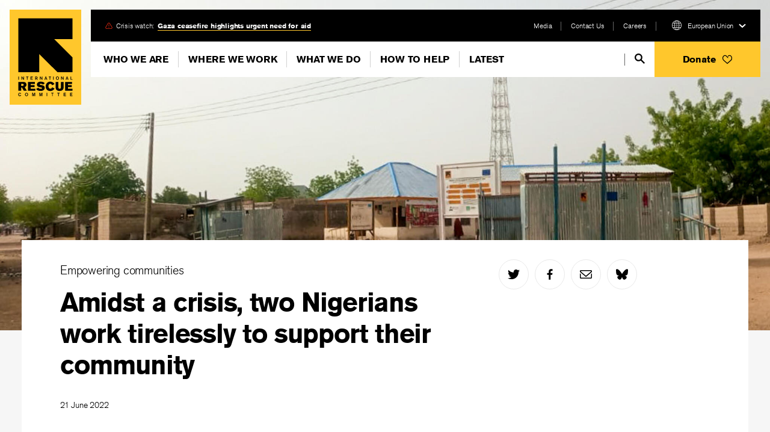

--- FILE ---
content_type: text/html; charset=UTF-8
request_url: https://www.rescue.org/eu/article/amidst-crisis-two-nigerians-work-tirelessly-support-their-community
body_size: 30145
content:
<!DOCTYPE html>
<html lang="en-be" dir="ltr" prefix="og: https://ogp.me/ns#">
  <head>
    <meta charset="utf-8" />
<meta name="description" content="Through funding from the European Union (EU) the IRC is able to support most affected population groups in northeast Nigeria in health, nutrition and protection programming." />
<link rel="canonical" href="https://www.rescue.org/eu/article/amidst-crisis-two-nigerians-work-tirelessly-support-their-community" />
<link rel="image_src" href="https://www.rescue.org/sites/default/files/styles/widescreen_16x9_1280px_wide/public/2022-06/Community%20leader%20with%20member%202022-04-22-16-18-31%20%283%29-Edited.jpg?itok=AoAHnhZ6" />
<meta property="og:site_name" content="Amidst a crisis, two Nigerians work tirelessly to support their community" />
<meta property="og:url" content="https://www.rescue.org/eu/article/amidst-crisis-two-nigerians-work-tirelessly-support-their-community" />
<meta property="og:title" content="Amidst a crisis, two Nigerians work tirelessly to support their community | The IRC in the EU" />
<meta property="og:description" content="Through funding from the European Union (EU) the IRC is able to support most affected population groups in northeast Nigeria in health, nutrition and protection programming." />
<meta property="og:image" content="https://www.rescue.org/sites/default/files/styles/widescreen_16x9_1280px_wide/public/2022-06/Community%20leader%20with%20member%202022-04-22-16-18-31%20%283%29-Edited.jpg?itok=AoAHnhZ6" />
<meta property="og:image:width" content="1280" />
<meta property="og:image:height" content="720" />
<meta name="twitter:card" content="summary_large_image" />
<meta name="twitter:title" content="Amidst a crisis, two Nigerians work tirelessly to support their community | The IRC in the EU" />
<meta name="twitter:description" content="Through funding from the European Union (EU) the IRC is able to support most affected population groups in northeast Nigeria in health, nutrition and protection programming." />
<meta name="twitter:site" content="@theIRC" />
<meta name="twitter:image" content="https://www.rescue.org/sites/default/files/styles/widescreen_16x9_1280px_wide/public/2022-06/Community%20leader%20with%20member%202022-04-22-16-18-31%20%283%29-Edited.jpg?itok=AoAHnhZ6" />
<meta name="Generator" content="Drupal 10 (https://www.drupal.org)" />
<meta name="MobileOptimized" content="width" />
<meta name="HandheldFriendly" content="true" />
<meta name="viewport" content="width=device-width, initial-scale=1.0" />
<script data-cfasync="false" type="text/javascript" id="vwoCode">window._vwo_code || (function () {
      var account_id=602626,
      version=2.1,
      settings_tolerance=2000,
      hide_element='body',
      hide_element_style='opacity:0 !important;filter:alpha(opacity=0) !important;background:none !important',
      /* DO NOT EDIT BELOW THIS LINE */
      f=false,w=window,d=document,v=d.querySelector('#vwoCode'),cK='_vwo_'+account_id+'_settings',cc={};try{var c=JSON.parse(localStorage.getItem('_vwo_'+account_id+'_config'));cc=c&&typeof c==='object'?c:{}}catch(e){}var stT=cc.stT==='session'?w.sessionStorage:w.localStorage;code={use_existing_jquery:function(){return typeof use_existing_jquery!=='undefined'?use_existing_jquery:undefined},library_tolerance:function(){return typeof library_tolerance!=='undefined'?library_tolerance:undefined},settings_tolerance:function(){return cc.sT||settings_tolerance},hide_element_style:function(){return'{'+(cc.hES||hide_element_style)+'}'},hide_element:function(){if(performance.getEntriesByName('first-contentful-paint')[0]){return''}return typeof cc.hE==='string'?cc.hE:hide_element},getVersion:function(){return version},finish:function(e){if(!f){f=true;var t=d.getElementById('_vis_opt_path_hides');if(t)t.parentNode.removeChild(t);if(e)(new Image).src='https://dev.visualwebsiteoptimizer.com/ee.gif?a='+account_id+e}},finished:function(){return f},addScript:function(e){var t=d.createElement('script');t.type='text/javascript';if(e.src){t.src=e.src}else{t.text=e.text}d.getElementsByTagName('head')[0].appendChild(t)},load:function(e,t){var i=this.getSettings(),n=d.createElement('script'),r=this;t=t||{};if(i){n.textContent=i;d.getElementsByTagName('head')[0].appendChild(n);if(!w.VWO||VWO.caE){stT.removeItem(cK);r.load(e)}}else{var o=new XMLHttpRequest;o.open('GET',e,true);o.withCredentials=!t.dSC;o.responseType=t.responseType||'text';o.onload=function(){if(t.onloadCb){return t.onloadCb(o,e)}if(o.status===200){_vwo_code.addScript({text:o.responseText})}else{_vwo_code.finish('&e=loading_failure:'+e)}};o.onerror=function(){if(t.onerrorCb){return t.onerrorCb(e)}_vwo_code.finish('&e=loading_failure:'+e)};o.send()}},getSettings:function(){try{var e=stT.getItem(cK);if(!e){return}e=JSON.parse(e);if(Date.now()>e.e){stT.removeItem(cK);return}return e.s}catch(e){return}},init:function(){if(d.URL.indexOf('__vwo_disable__')>-1)return;var e=this.settings_tolerance();w._vwo_settings_timer=setTimeout(function(){_vwo_code.finish();stT.removeItem(cK)},e);var t;if(this.hide_element()!=='body'){t=d.createElement('style');var i=this.hide_element(),n=i?i+this.hide_element_style():'',r=d.getElementsByTagName('head')[0];t.setAttribute('id','_vis_opt_path_hides');v&&t.setAttribute('nonce',v.nonce);t.setAttribute('type','text/css');if(t.styleSheet)t.styleSheet.cssText=n;else t.appendChild(d.createTextNode(n));r.appendChild(t)}else{t=d.getElementsByTagName('head')[0];var n=d.createElement('div');n.style.cssText='z-index: 2147483647 !important;position: fixed !important;left: 0 !important;top: 0 !important;width: 100% !important;height: 100% !important;background: white !important;';n.setAttribute('id','_vis_opt_path_hides');n.classList.add('_vis_hide_layer');t.parentNode.insertBefore(n,t.nextSibling)}var o='https://dev.visualwebsiteoptimizer.com/j.php?a='+account_id+'&u='+encodeURIComponent(d.URL)+'&vn='+version;if(w.location.search.indexOf('_vwo_xhr')!==-1){this.addScript({src:o})}else{this.load(o+'&x=true')}}};w._vwo_code=code;code.init();})()</script>
<script type="application/ld+json">{
    "@context": "https://schema.org",
    "@graph": [
        {
            "@type": "Article",
            "publisher": {
                "@type": "Organization",
                "@id": "https://www.rescue.org#organization",
                "url": "https://www.rescue.org",
                "name": "The IRC in the EU",
                "sameAs": [
                    "https://www.facebook.com/InternationalRescueCommittee",
                    "https://www.instagram.com/RESCUEorg",
                    "https://www.youtube.com/@RESCUE_EU",
                    "https://www.tiktok.com/@rescueorg?lang=en",
                    "https://www.linkedin.com/company/international-rescue-committee-eu/",
                    "https://bsky.app/profile/eu.rescue.org"
                ],
                "logo": {
                    "@type": "ImageObject",
                    "url": "https://www.rescue.org/sites/default/files/2019-08/og-image-logo.png",
                    "width": "600",
                    "height": "800"
                }
            },
            "headline": "Amidst a crisis, two Nigerians work tirelessly to support their community ",
            "description": "Through funding from the European Union (EU) the IRC is able to support most affected population groups in northeast Nigeria in health, nutrition and protection programming.",
            "datePublished": "2022-06-21T13:21:42+0000",
            "dateModified": "2023-10-25T08:27:40+0000",
            "mainEntityOfPage": "https://www.rescue.org/eu/article/amidst-crisis-two-nigerians-work-tirelessly-support-their-community",
            "image": {
                "@type": "ImageObject",
                "url": "https://www.rescue.org/sites/default/files/styles/widescreen_16x9_1280px_wide/public/2022-06/Community%20leader%20with%20member%202022-04-22-16-18-31%20%283%29-Edited.jpg?itok=AoAHnhZ6",
                "width": "1280",
                "height": "720"
            },
            "author": {
                "@type": "Organization",
                "@id": "https://www.rescue.org#organization",
                "url": "https://www.rescue.org",
                "name": "The IRC in the EU",
                "sameAs": [
                    "https://www.facebook.com/InternationalRescueCommittee",
                    "https://www.instagram.com/RESCUEorg",
                    "https://www.youtube.com/@RESCUE_EU",
                    "https://www.tiktok.com/@rescueorg?lang=en",
                    "https://www.linkedin.com/company/international-rescue-committee-eu/",
                    "https://bsky.app/profile/eu.rescue.org"
                ],
                "logo": {
                    "@type": "ImageObject",
                    "url": "https://www.rescue.org/sites/default/files/2019-08/og-image-logo.png",
                    "width": "600",
                    "height": "800"
                }
            }
        }
    ]
}</script>
<meta name="naver-site-verification" content="68258c8ce45da2ff0efe53ad2e145328686db956" />
<link rel="icon" href="/modules/rescue_x/themes/x/favicon.ico" type="image/vnd.microsoft.icon" />
<link rel="alternate" hreflang="en-be" href="https://www.rescue.org/eu/article/amidst-crisis-two-nigerians-work-tirelessly-support-their-community" />

    <title>Amidst a crisis, two Nigerians work tirelessly to support their community | The IRC in the EU</title>
    <link rel="stylesheet" media="all" href="/sites/default/files/css/css_fY9I0O0wt-e1H1hXiMOu0QT5j7Z1bYJHEA-ekGvP-ts.css?delta=0&amp;language=en-be&amp;theme=x&amp;include=[base64]" />
<link rel="stylesheet" media="all" href="/sites/default/files/css/css_F7_6HbDgha0AKDaqmcG560_KtLHtrpnx3am-3DH48_Q.css?delta=1&amp;language=en-be&amp;theme=x&amp;include=[base64]" />
<link rel="stylesheet" media="all" href="https://use.typekit.net/ttr7vyg.css" />

    <script type="application/json" data-drupal-selector="drupal-settings-json">{"path":{"baseUrl":"\/","pathPrefix":"eu\/","currentPath":"node\/11550","currentPathIsAdmin":false,"isFront":false,"currentLanguage":"en-be"},"pluralDelimiter":"\u0003","suppressDeprecationErrors":true,"ajaxPageState":{"libraries":"[base64]","theme":"x","theme_token":null},"ajaxTrustedUrl":[],"gtag":{"tagId":"","consentMode":false,"otherIds":[],"events":[],"additionalConfigInfo":[]},"gtm":{"tagId":null,"settings":{"data_layer":"dataLayer","include_environment":false},"tagIds":["GTM-5JH3VLS"]},"ckeditorheight":{"offset":1,"line_height":1.5,"unit":"em","disable_autogrow":null},"dataLayer":{"defaultLang":"en","languages":{"en":{"id":"en","name":"English","direction":"ltr","weight":-10},"en-gb":{"id":"en-gb","name":"English (UK)","direction":"ltr","weight":-9},"en-be":{"id":"en-be","name":"English (EU \/ Belgium)","direction":"ltr","weight":-8},"de":{"id":"de","name":"German","direction":"ltr","weight":-7},"sv":{"id":"sv","name":"Swedish","direction":"ltr","weight":-6},"ko":{"id":"ko","name":"Korean","direction":"ltr","weight":-5}}},"lostVisitor":{"countryTable":{"us":"en","gb":"en-gb","al":"en-be","ad":"en-be","be":"en-be","ba":"en-be","bg":"en-be","hr":"en-be","cy":"en-be","cz":"en-be","dk":"en-be","ee":"en-be","fi":"en-be","fr":"en-be","ge":"en-be","gr":"en-be","hu":"en-be","ie":"en-be","it":"en-be","lv":"en-be","li":"en-be","lt":"en-be","lu":"en-be","mt":"en-be","md":"en-be","mc":"en-be","me":"en-be","nl":"en-be","mk":"en-be","pl":"en-be","pt":"en-be","ro":"en-be","ru":"en-be","sm":"en-be","rs":"en-be","sk":"en-be","si":"en-be","es":"en-be","ch":"en-be","tr":"en-be","ua":"en-be","de":"de","se":"sv","kr":"ko"}},"marketSource":{"appID":"NPJGagHfCEck9bENvUBmcAmYe9MURbyU","brandUrl":"rms.gospringboard.io"},"vwo":{"id":602626,"timeout_library":2500,"timeout_setting":2000,"usejquery":"false","testnull":null},"data":{"extlink":{"extTarget":true,"extTargetAppendNewWindowLabel":"(opens in a new window)","extTargetNoOverride":false,"extNofollow":false,"extNoreferrer":false,"extFollowNoOverride":false,"extClass":"ext","extLabel":"(opens in a new window)","extImgClass":false,"extSubdomains":true,"extExclude":"","extInclude":"","extCssExclude":"","extCssInclude":"","extCssExplicit":".rpla-paragraph","extAlert":false,"extAlertText":"This link will take you to an external web site. We are not responsible for their content.","extHideIcons":false,"mailtoClass":"mailto","telClass":"tel","mailtoLabel":"(link sends email)","telLabel":"(link is a phone number)","extUseFontAwesome":false,"extIconPlacement":"append","extFaLinkClasses":"fa fa-external-link","extFaMailtoClasses":"fa fa-envelope-o","extAdditionalLinkClasses":"rpla-link--external","extAdditionalMailtoClasses":"rpla-link--mail","extAdditionalTelClasses":"rpla-link--telephone","extFaTelClasses":"fa fa-phone","whitelistedDomains":["help.rescue.org","help.rescue-uk.org","ddev.site","rescue-x-org.ddev.site","www.devrescue.org","devrescue.org","www.stagingrescue.org","stagingrescue.org","testrescue.org","www.testrescue.org","nextrescue.org","www.nextrescue.org","rescue-uk.org","www.rescue.or.kr","donate.rescue.or.kr","donate.rescue.org","www.rescue.org","www.rescue-uk.org"],"extExcludeNoreferrer":""}},"user":{"uid":0,"permissionsHash":"829729b87698cec565f1a8cd6cc0f504ec8e70443a27e3126850ae43ea70d338"}}</script>
<script src="/sites/default/files/js/js_lUhuPXrMrSJhSm6-F_j5I4KVqTFZvFNNJJmbzDkM-Bk.js?scope=header&amp;delta=0&amp;language=en-be&amp;theme=x&amp;include=[base64]"></script>
<script src="https://irc.donordrive.com/resources/js/donordrive.widget.js" data-document-language="true" type="text/javascript" charset="UTF-8" data-domain-script="1a1604a2-f61c-444e-ae87-c4830ec3148f"></script>
<script src="/modules/contrib/google_tag/js/gtag.js?t8kao9"></script>
<script src="/modules/contrib/google_tag/js/gtm.js?t8kao9"></script>

  </head>
  <body>
        <a href="#main-content" class="visually-hidden focusable">
      Skip to main content
    </a>
    <div id="fb-root"></div><noscript><iframe src="https://www.googletagmanager.com/ns.html?id=GTM-5JH3VLS"
                  height="0" width="0" style="display:none;visibility:hidden"></iframe></noscript>

     

     
<div class="rpll-page rpll-page--with-standard-separator rpll-page--rich-text-body" data-page-content-lang="en-be">

  <nav class="rplc-global-navigation"><div class="rplc-global-navigation__content"><div class="rplc-global-navigation__top-wrapper"><div class="rplc-global-navigation__branding-wrapper"><a href="/eu" aria-label="Home" class="rpla-global-navigation-branding-link rpla-global-navigation-branding-link--context-european-union">Home</a><a href="/eu" aria-label="Home" class="rpla-global-navigation-branding-link__sticky-nav rpla-global-navigation-branding-link--context-european-union">Home</a></div><div class="rplc-global-navigation__desktop-top-wrapper"><div class="rplc-global-navigation__desktop-crisis-watch-wrapper"><div class="rplm-crisis-watch rplm-crisis-watch--type-three"><div class="rplm-crisis-watch__wrapper"><a href="/eu/country/occupied-palestinian-territory-opt" class="rpla-link-icon rpla-link-icon--type-four rpla-link-icon--subtype-prefix rpla-link-icon--icon-position-outside" data-rpla-hover-target aria-label="crisis"><span class="rpla-link-icon__icon-wrapper"><div class="rpla-icon rpla-icon--crisis rpla-icon--fill-alert"><svg xmlns="http://www.w3.org/2000/svg" viewBox="0 0 16 16"><path d="M7.455 4.93h1.08v4.437h-1.08V4.93z"/><circle cx="8.01" cy="11.584" r=".832"/><path fill="none" d="M13.446 14.08h-10.9c-.36 0-.72-.192-.915-.554L.966 12.5a1.075 1.075 0 0 1 0-1.08l5.437-8.987c.193-.332.526-.554.915-.554h1.36c.36 0 .72.192.913.553l5.463 9.015c.194.333.194.75 0 1.08l-.692 1.028a1.065 1.065 0 0 1-.914.523z"/><path d="M13.446 13.556v1.08H2.49c-.11 0-.222-.027-.333-.056a1.81 1.81 0 0 1-.61-.304c-.083-.084-.14-.168-.222-.25-.028-.055-.057-.084-.11-.14-.03-.026-.03-.056-.03-.056l-.025-.055c-.083-.14-.167-.25-.25-.39-.083-.14-.167-.25-.25-.39l-.14-.19c-.083-.14-.11-.224-.167-.333-.138-.445-.11-.943.14-1.36.167-.276.333-.554.5-.804.332-.557.665-1.11 1-1.666a447.13 447.13 0 0 1 2.05-3.383c.333-.555.694-1.137 1.027-1.69.166-.278.333-.557.5-.86l.275-.39.14-.22c.055-.112.138-.195.22-.278.168-.167.39-.305.64-.39a.77.77 0 0 1 .36-.083h1.497c.112 0 .25.027.36.056.222.057.444.195.64.334l.25.25c.025.055.054.082.08.138l.057.11c.083.14.166.278.25.39 1.275 2.135 2.495 4.104 3.52 5.824.526.857 1 1.636 1.416 2.33l.166.25.084.11c.026.054.083.138.083.192.108.25.14.527.108.805-.025.25-.11.5-.25.72-.083.14-.166.25-.25.39-.165.25-.304.442-.415.638a1.58 1.58 0 0 1-.638.584c-.222.11-.388.14-.527.166-.11.027-.192 0-.192 0v-1.08s.083 0 .222-.058a.424.424 0 0 0 .194-.194c.11-.193.275-.416.416-.666.083-.11.167-.25.25-.39.025-.054.083-.138.083-.22s0-.195-.03-.278c0-.026-.026-.026-.026-.056l-.083-.11-.165-.25c-.416-.692-.888-1.47-1.414-2.33-1.024-1.69-2.246-3.688-3.52-5.823-.084-.14-.167-.28-.25-.39l-.057-.083c0-.027-.027-.057-.027-.057l-.084-.082c-.025-.08-.082-.11-.165-.11-.027 0-.083-.025-.11-.025H7.484c-.194 0-.25 0-.306.027a.462.462 0 0 0-.193.11c-.028.03-.056.057-.083.113l-.11.194-.278.415c-.167.276-.333.556-.5.86-.333.554-.693 1.136-1.026 1.69-.693 1.138-1.36 2.275-2.052 3.384l-1 1.663c-.166.277-.332.556-.5.805-.054.14-.082.332-.026.472 0 .028.027.083.027.083l.14.195c.083.14.167.25.25.388.083.14.167.25.25.39l.028.055.026.058c0 .027.028.027.028.057l.083.082c.057.057.11.084.194.084h11.012v-.004z"/></svg></div></span><span class="rpla-link-icon__prefix-wrapper">
      Crisis watch:
    </span><span class="rpla-link-icon__link-wrapper"><span role="link" class="rpla-link rpla-link--type-two rpla-link--subtype-no-hover-effect">Gaza ceasefire highlights urgent need for aid</span></span></a></div></div></div><div class="rplc-global-navigation__desktop-secondary-menu-wrapper"><div class="rplc-secondary-menu"><ul class="rplc-secondary-menu__menu"><li class="rplc-secondary-menu__menu-item"><a href="/eu/media-centre" class="rpla-link-icon rpla-link-icon--type-five rpla-link-icon--subtype-black-hover rpla-link-icon--weight-normal" data-rpla-hover-target aria-label=""><span class="rpla-link-icon__link-wrapper"><span role="link" class="rpla-link rpla-link--type-two rpla-link--subtype-no-underline rpla-link--subtype-no-hover-effect rpla-link--subtype-black-hover-effect rpla-link--weight-normal">Media</span></span></a></li><li class="rplc-secondary-menu__menu-item"><a href="/eu/contact-us" class="rpla-link-icon rpla-link-icon--type-five rpla-link-icon--subtype-black-hover rpla-link-icon--weight-normal" data-rpla-hover-target aria-label=""><span class="rpla-link-icon__link-wrapper"><span role="link" class="rpla-link rpla-link--type-two rpla-link--subtype-no-underline rpla-link--subtype-no-hover-effect rpla-link--subtype-black-hover-effect rpla-link--weight-normal">Contact Us</span></span></a></li><li class="rplc-secondary-menu__menu-item"><a href="/eu/careers" class="rpla-link-icon rpla-link-icon--type-five rpla-link-icon--subtype-black-hover rpla-link-icon--weight-normal" data-rpla-hover-target aria-label=""><span class="rpla-link-icon__link-wrapper"><span role="link" class="rpla-link rpla-link--type-two rpla-link--subtype-no-underline rpla-link--subtype-no-hover-effect rpla-link--subtype-black-hover-effect rpla-link--weight-normal">Careers</span></span></a></li><li class="rplc-secondary-menu__menu-item rplc-secondary-menu__menu-item--language"><ul class="rplm-language-switcher"><li class="rplm-language-switcher-desktop__main"><a class="rplm-language-switcher-desktop__title is-active" href="#" aria-label="European Union" id="currentLanguage">European Union</a><ul class="rplm-language-switcher-desktop__subnav" id="other-languages"><li class="rplm-language-switcher-desktop__content"><a class="rplm-language-switcher-desktop__link" aria-label="U.S./Global" href="/">U.S./Global</a></li><li class="rplm-language-switcher-desktop__content"><a class="rplm-language-switcher-desktop__link" aria-label="United Kingdom" href="/uk">United Kingdom</a></li><li class="rplm-language-switcher-desktop__content"><a class="rplm-language-switcher-desktop__link" aria-label="Deutschland" href="/de">Deutschland</a></li><li class="rplm-language-switcher-desktop__content"><a class="rplm-language-switcher-desktop__link" aria-label="Sverige" href="/se">Sverige</a></li><li class="rplm-language-switcher-desktop__content"><a class="rplm-language-switcher-desktop__link" aria-label="한국" href="/kr">한국</a></li></ul></li></ul></li><li class="rplc-secondary-menu__menu-item rplc-secondary-menu__menu-item--social"><div class="rplm-social-share rplm-social-share--subtype-inverse rplm-social-share--type-one"><div class="rplm-social-share__icons-wrapper"><div class="rplm-social-share__icon-only-link-wrapper" data-rpla-hover-target><a href="https://www.facebook.com/InternationalRescueCommittee" class="rpla-icon-only-link rpla-icon-only-link--type-one rpla-icon-only-link--subtype-inverse rpla-icon-only-link--facebook" data-rpla-hover-target aria-label="facebook"  tabindex='0'  target="_blank" rel="noopener noreferrer"   title=" Facebook (this link opens in a new window) " ><span class="rpla-icon-only-link__icon-wrapper"><div class="rpla-icon rpla-icon--facebook rpla-icon--fill-third-party-inverse"><svg xmlns="http://www.w3.org/2000/svg" viewBox="0 0 16 16"><path d="M9.052 15.04V8.626h2.17l.34-2.51H9.086V4.522c0-.712.204-1.22 1.255-1.22h1.324V1.06c-.239-.032-1.019-.1-1.935-.1-1.9 0-3.223 1.153-3.223 3.325v1.832h-2.17v2.51h2.17v6.412H9.05z"/></svg></div></span></a></div><div class="rplm-social-share__icon-only-link-wrapper" data-rpla-hover-target><a href="https://www.instagram.com/RESCUEorg" class="rpla-icon-only-link rpla-icon-only-link--type-one rpla-icon-only-link--subtype-inverse rpla-icon-only-link--instagram" data-rpla-hover-target aria-label="instagram"  tabindex='0'  target="_blank" rel="noopener noreferrer"   title=" Instagram (this link opens in a new window) " ><span class="rpla-icon-only-link__icon-wrapper"><div class="rpla-icon rpla-icon--instagram rpla-icon--fill-third-party-inverse"><svg viewBox="0 0 16 16" xmlns="http://www.w3.org/2000/svg" fill-rule="evenodd" clip-rule="evenodd" stroke-linejoin="round" stroke-miterlimit="1.414"><path d="M8 1.5c2.117 0 2.366 0 3.188.05.772.024 1.195.174 1.47.273.373.15.622.324.92.598.275.275.45.55.6.923.098.274.248.697.272 1.47.05.846.05 1.095.05 3.187 0 2.092 0 2.366-.05 3.188-.024.772-.174 1.195-.273 1.47-.15.373-.324.622-.598.92a2.57 2.57 0 0 1-.923.6c-.274.098-.697.248-1.47.272-.846.05-1.095.05-3.187.05-2.092 0-2.366 0-3.188-.05-.772-.024-1.195-.174-1.47-.273a2.798 2.798 0 0 1-.92-.598 2.57 2.57 0 0 1-.6-.923c-.098-.274-.248-.697-.272-1.47C1.5 10.342 1.5 10.093 1.5 8c0-2.092 0-2.366.05-3.188.05-.797.174-1.195.273-1.494.15-.374.324-.623.598-.922.275-.25.55-.423.898-.573.274-.1.697-.25 1.47-.273C5.633 1.525 5.882 1.5 8 1.5M8 .08c-2.142 0-2.416 0-3.263.05-.846.025-1.42.174-1.917.373-.523.2-.972.474-1.42.897a4.154 4.154 0 0 0-.897 1.42C.303 3.318.18 3.89.13 4.737.08 5.584.08 5.857.08 8c0 2.142 0 2.416.05 3.263.05.846.174 1.42.373 1.917.2.523.474.972.922 1.395.448.448.872.722 1.395.922.498.2 1.07.323 1.917.373.847.05 1.12.05 3.263.05 2.142 0 2.416 0 3.263-.05.846-.05 1.42-.174 1.917-.373.523-.2.972-.474 1.395-.922.448-.448.722-.872.922-1.395.2-.498.323-1.07.373-1.917.05-.847.05-1.12.05-3.263 0-2.142 0-2.416-.05-3.263-.05-.846-.174-1.42-.373-1.917a3.604 3.604 0 0 0-.922-1.395c-.448-.448-.872-.722-1.395-.922-.498-.2-1.07-.323-1.917-.373C10.416.08 10.143.08 8 .08z" fill-rule="nonzero"/><path d="M8 3.94C5.76 3.94 3.94 5.76 3.94 8c0 2.24 1.82 4.06 4.06 4.06 2.24 0 4.06-1.82 4.06-4.06 0-2.24-1.82-4.06-4.06-4.06zm0 6.7c-1.47 0-2.64-1.17-2.64-2.64 0-1.47 1.17-2.64 2.64-2.64 1.47 0 2.64 1.17 2.64 2.64A2.64 2.64 0 0 1 8 10.64z" fill-rule="nonzero"/><circle cx="12.234" cy="3.766" r=".946"/></svg></div></span></a></div><div class="rplm-social-share__icon-only-link-wrapper" data-rpla-hover-target><a href="https://www.youtube.com/@RESCUE_EU" class="rpla-icon-only-link rpla-icon-only-link--type-one rpla-icon-only-link--subtype-inverse rpla-icon-only-link--youtube" data-rpla-hover-target aria-label="youtube"  tabindex='0'  target="_blank" rel="noopener noreferrer"   title=" Youtube (this link opens in a new window) " ><span class="rpla-icon-only-link__icon-wrapper"><div class="rpla-icon rpla-icon--youtube rpla-icon--fill-third-party-inverse"><svg viewBox="0 0 16 16" xmlns="http://www.w3.org/2000/svg" fill-rule="evenodd" clip-rule="evenodd" stroke-linejoin="round" stroke-miterlimit="1.414"><path d="M15.702 4.428c-.297-1.228-.893-1.675-1.935-1.861-.595-.074-3.497-.186-5.767-.186-2.307 0-5.172.112-5.767.186C1.191 2.753.595 3.2.26 4.428.186 4.837 0 7.07 0 7.888v.186c0 .856.186 3.089.26 3.498.298 1.191.893 1.675 1.935 1.823.596.075 3.498.186 5.768.186 2.307 0 5.172-.111 5.767-.186 1.042-.148 1.675-.632 1.972-1.823.112-.409.298-2.642.298-3.498v-.186c0-.818-.186-3.051-.298-3.46zm-9.376 5.805V5.73l4.204 2.196-4.204 2.307z" fill-rule="nonzero"/></svg></div></span></a></div><div class="rplm-social-share__icon-only-link-wrapper" data-rpla-hover-target><a href="https://www.tiktok.com/@rescueorg?lang=en" class="rpla-icon-only-link rpla-icon-only-link--type-one rpla-icon-only-link--subtype-inverse rpla-icon-only-link--tiktok" data-rpla-hover-target aria-label="tiktok"  tabindex='0'  target="_blank" rel="noopener noreferrer"   title=" Tiktok (this link opens in a new window) " ><span class="rpla-icon-only-link__icon-wrapper"><div class="rpla-icon rpla-icon--tiktok rpla-icon--fill-third-party-inverse"><svg xmlns="http://www.w3.org/2000/svg" viewBox="0 0 2859 3333" shape-rendering="geometricPrecision" text-rendering="geometricPrecision" image-rendering="optimizeQuality" fill-rule="evenodd" clip-rule="evenodd"><path d="M2081 0c55 473 319 755 778 785v532c-266 26-499-61-770-225v995c0 1264-1378 1659-1932 753-356-583-138-1606 1004-1647v561c-87 14-180 36-265 65-254 86-398 247-358 531 77 544 1075 705 992-358V1h551z"/></svg></div></span></a></div><div class="rplm-social-share__icon-only-link-wrapper" data-rpla-hover-target><a href="https://www.linkedin.com/company/international-rescue-committee-eu/" class="rpla-icon-only-link rpla-icon-only-link--type-one rpla-icon-only-link--subtype-inverse rpla-icon-only-link--linked-in" data-rpla-hover-target aria-label="linked-in"  tabindex='0'  target="_blank" rel="noopener noreferrer"   title=" Linked-in (this link opens in a new window) " ><span class="rpla-icon-only-link__icon-wrapper"><div class="rpla-icon rpla-icon--linked-in rpla-icon--fill-third-party-inverse"><svg xmlns="http://www.w3.org/2000/svg" viewBox="0 0 16 16"><path d="M4.228 14.602V5.685h-2.95v8.917h2.95zM2.753 4.485c1.03 0 1.68-.686 1.68-1.543C4.4 2.085 3.78 1.4 2.787 1.4c-1.03 0-1.68.65-1.68 1.542 0 .857.652 1.543 1.646 1.543zm3.12 10.117h2.95V9.63c0-.275.034-.55.103-.72.206-.55.686-1.1 1.51-1.1 1.062 0 1.508.824 1.508 2.024V14.6h2.95V9.49c0-2.743-1.476-4.012-3.396-4.012-1.612 0-2.298.892-2.675 1.51h.034V5.683h-2.95c0 .823-.033 8.917-.033 8.917z"/></svg></div></span></a></div><div class="rplm-social-share__icon-only-link-wrapper" data-rpla-hover-target><a href="https://bsky.app/profile/eu.rescue.org" class="rpla-icon-only-link rpla-icon-only-link--type-one rpla-icon-only-link--subtype-inverse rpla-icon-only-link--bluesky" data-rpla-hover-target aria-label="bluesky"  tabindex='0'  target="_blank" rel="noopener noreferrer"   title=" Bluesky (this link opens in a new window) " ><span class="rpla-icon-only-link__icon-wrapper"><div class="rpla-icon rpla-icon--bluesky rpla-icon--fill-third-party-inverse"><svg width="568" height="501" viewBox="0 0 568 501" xmlns="http://www.w3.org/2000/svg" fill-rule="evenodd" clip-rule="evenodd" stroke-linejoin="round" stroke-miterlimit="1.414"><path d="M123.121 33.664C188.241 82.553 258.281 181.68 284 234.873c25.719-53.192 95.759-152.32 160.879-201.21C491.866-1.611 568-28.906 568 57.947c0 17.346-9.945 145.713-15.778 166.555-20.275 72.453-94.155 90.933-159.875 79.748C507.222 323.8 536.444 388.56 473.333 453.32c-119.86 122.992-172.272-30.859-185.702-70.281-2.462-7.227-3.614-10.608-3.631-7.733-.017-2.875-1.169.506-3.631 7.733-13.43 39.422-65.842 193.273-185.702 70.281-63.111-64.76-33.89-129.52 80.986-149.071-65.72 11.185-139.6-7.295-159.875-79.748C9.945 203.659 0 75.291 0 57.946 0-28.906 76.135-1.612 123.121 33.664z" fill-rule="nonzero"/></svg></div></span></a></div></div></div></li></ul></div></div></div><div class="rplc-global-navigation__mobile-top-wrapper"><div class="rplc-global-navigation__mobile-trailing-wrapper"><div class="rplc-global-navigation__mobile-call-to-action-menu-wrapper"><ul class="rplc-mobile-call-to-action-menu"><li class="rplc-mobile-call-to-action-menu__item"><a href="https://help.rescue.org/donate-mc/help-refugees-euro?ms=ws_resq_top_nav_btn_fy25_gen_unres_nm_may&amp;initialms=ws_resq_top_nav_btn_fy25_gen_unres_nm_may" role="link" class="rpla-link rpla-link--type-two rpla-link--subtype-black rpla-link--subtype-no-hover-effect">Donate</a></li></ul></div><button class="rplc-global-navigation__mobile-menu-expand-toggle" data-rpl-mobile-navigation-toggle="body" aria-label="Mobile Menu Expand Toggle"></button></div></div></div><div class="rplc-global-navigation__mobile-navigation-top-wrapper"><div class="rplm-mobile-navigation-top"><div class="rplm-mobile-navigation-top__icon-wrapper"><div class="rpla-icon rpla-icon--irc-arrow"><svg viewBox="0 0 16 16" xmlns="http://www.w3.org/2000/svg" fill-rule="evenodd" clip-rule="evenodd" stroke-linejoin="round" stroke-miterlimit="1.414"><path d="M.044.044h15.862V6.15h-5.353l5.353 5.354v4.402h-4.402L6.15 10.553v5.353H.045V.044z" fill-rule="nonzero"/></svg></div></div><span class="rplm-mobile-navigation-top__close" data-rpl-mobile-navigation-toggle="body">×</span></div></div><div class="rplc-global-navigation__bottom-wrapper"><div class="rplc-global-navigation__main-menu-wrapper"><ul class="rplc-main-menu"><li class="rplc-main-menu__level-1-menu-item rplc-main-menu__level-1-menu-item--type-1" data-rpl-main-menu-level-1><a class="rplc-main-menu__level-1-menu-item-link" href="/eu/who-we-are" aria-label="Who we are">Who we are</a><button class="rplc-main-menu__level-1-expand-toggle" data-rpl-main-menu-expanding-section-target aria-label="Main Menu Option Expand Toggle"></button><ul class="rplc-main-menu__level-2"><li class="rplc-main-menu__level-2-menu-item"/><p class="rplc-main-menu__level-2-menu-item-title">About us</p><ul class="rplc-main-menu__level-3"><li class="rplc-main-menu__level-3-menu-item rplc-main-menu__level-3-menu-item--leaf" data-rpl-main-menu-level-3><a class="rplc-main-menu__level-3-menu-item-link" href="/eu/who-we-are/at-a-glance" aria-label="At a Glance">At a Glance</a></li><li class="rplc-main-menu__level-3-menu-item rplc-main-menu__level-3-menu-item--leaf" data-rpl-main-menu-level-3><a class="rplc-main-menu__level-3-menu-item-link" href="/eu/who-we-are/history-international-rescue-committee" aria-label="History of the IRC">History of the IRC</a></li><li class="rplc-main-menu__level-3-menu-item rplc-main-menu__level-3-menu-item--leaf" data-rpl-main-menu-level-3><a class="rplc-main-menu__level-3-menu-item-link" href="/eu/contact-us" aria-label="Contact Us">Contact Us</a></li></ul></li><li class="rplc-main-menu__level-2-menu-item rplc-main-menu__level-2-menu-item--last"/><p class="rplc-main-menu__level-2-menu-item-title">Our People and Supporters</p><ul class="rplc-main-menu__level-3"><li class="rplc-main-menu__level-3-menu-item rplc-main-menu__level-3-menu-item--leaf" data-rpl-main-menu-level-3><a class="rplc-main-menu__level-3-menu-item-link" href="/eu/person/david-miliband" aria-label="President David Miliband">President David Miliband</a></li><li class="rplc-main-menu__level-3-menu-item rplc-main-menu__level-3-menu-item--leaf" data-rpl-main-menu-level-3><a class="rplc-main-menu__level-3-menu-item-link" href="/eu/who-we-are/our-staff" aria-label="Our Staff">Our Staff</a></li><li class="rplc-main-menu__level-3-menu-item rplc-main-menu__level-3-menu-item--leaf" data-rpl-main-menu-level-3><a class="rplc-main-menu__level-3-menu-item-link" href="/eu/who-we-are/our-funders" aria-label="Our Funders">Our Funders</a></li></ul></li></ul></li><li class="rplc-main-menu__level-1-menu-item rplc-main-menu__level-1-menu-item--type-2" data-rpl-main-menu-level-1><a class="rplc-main-menu__level-1-menu-item-link" href="/eu/where-we-work" aria-label="Where we work">Where we work</a><button class="rplc-main-menu__level-1-expand-toggle" data-rpl-main-menu-expanding-section-target aria-label="Main Menu Option Expand Toggle"></button><ul class="rplc-main-menu__level-2"><li class="rplc-main-menu__level-2-menu-item rplc-main-menu__level-2-menu-item--last"/><p class="rplc-main-menu__level-2-menu-item-title">placeholder</p><ul class="rplc-main-menu__level-3"><li class="rplc-main-menu__level-3-menu-item" data-rpl-main-menu-level-3><div class="rplc-main-menu__level-3-menu-item-title" data-rpl-main-menu-expanding-section-target>Africa</div><button class="rplc-main-menu__level-3-expand-toggle" data-rpl-main-menu-expanding-section-target></button><div class="rplc-main-menu__level-4-wrapper"><ul class="rplc-main-menu__level-4 rplc-main-menu__level-4--group-1"><li class="rplc-main-menu__level-4-menu-item"><a class="rplc-main-menu__level-4-menu-item-link" href="/eu/country/burkina-faso" aria-label="Burkina Faso">Burkina Faso</a></li><li class="rplc-main-menu__level-4-menu-item"><a class="rplc-main-menu__level-4-menu-item-link" href="/eu/country/burundi" aria-label="Burundi">Burundi</a></li><li class="rplc-main-menu__level-4-menu-item"><a class="rplc-main-menu__level-4-menu-item-link" href="/eu/country/cameroon" aria-label="Cameroon">Cameroon</a></li><li class="rplc-main-menu__level-4-menu-item"><a class="rplc-main-menu__level-4-menu-item-link" href="/eu/country/central-african-republic" aria-label="Central African Republic">Central African Republic</a></li><li class="rplc-main-menu__level-4-menu-item"><a class="rplc-main-menu__level-4-menu-item-link" href="/eu/country/chad" aria-label="Chad">Chad</a></li><li class="rplc-main-menu__level-4-menu-item"><a class="rplc-main-menu__level-4-menu-item-link" href="/eu/country/ivory-coast" aria-label="Coté d&#039;Ivoire">Coté d&#039;Ivoire</a></li><li class="rplc-main-menu__level-4-menu-item"><a class="rplc-main-menu__level-4-menu-item-link" href="/eu/country/democratic-republic-congo" aria-label="Democratic Republic of Congo">Democratic Republic of Congo</a></li></ul><ul class="rplc-main-menu__level-4 rplc-main-menu__level-4--group-2"><li class="rplc-main-menu__level-4-menu-item"><a class="rplc-main-menu__level-4-menu-item-link" href="/eu/country/ethiopia" aria-label="Ethiopia">Ethiopia</a></li><li class="rplc-main-menu__level-4-menu-item"><a class="rplc-main-menu__level-4-menu-item-link" href="/eu/country/kenya" aria-label="Kenya">Kenya</a></li><li class="rplc-main-menu__level-4-menu-item"><a class="rplc-main-menu__level-4-menu-item-link" href="/eu/country/liberia" aria-label="Liberia">Liberia</a></li><li class="rplc-main-menu__level-4-menu-item"><a class="rplc-main-menu__level-4-menu-item-link" href="https://www.rescue.org/eu/country/libya" aria-label="Libya">Libya</a></li><li class="rplc-main-menu__level-4-menu-item"><a class="rplc-main-menu__level-4-menu-item-link" href="/eu/country/mali" aria-label="Mali">Mali</a></li><li class="rplc-main-menu__level-4-menu-item"><a class="rplc-main-menu__level-4-menu-item-link" href="/eu/country/niger" aria-label="Niger">Niger</a></li><li class="rplc-main-menu__level-4-menu-item"><a class="rplc-main-menu__level-4-menu-item-link" href="/eu/country/nigeria" aria-label="Nigeria">Nigeria</a></li></ul><ul class="rplc-main-menu__level-4 rplc-main-menu__level-4--group-3"><li class="rplc-main-menu__level-4-menu-item"><a class="rplc-main-menu__level-4-menu-item-link" href="/eu/country/somalia" aria-label="Somalia">Somalia</a></li><li class="rplc-main-menu__level-4-menu-item"><a class="rplc-main-menu__level-4-menu-item-link" href="/eu/country/south-sudan" aria-label="South Sudan">South Sudan</a></li><li class="rplc-main-menu__level-4-menu-item"><a class="rplc-main-menu__level-4-menu-item-link" href="/eu/country/sudan" aria-label="Sudan">Sudan</a></li><li class="rplc-main-menu__level-4-menu-item"><a class="rplc-main-menu__level-4-menu-item-link" href="/eu/country/tanzania" aria-label="Tanzania">Tanzania</a></li><li class="rplc-main-menu__level-4-menu-item"><a class="rplc-main-menu__level-4-menu-item-link" href="/eu/country/uganda" aria-label="Uganda">Uganda</a></li><li class="rplc-main-menu__level-4-menu-item"><a class="rplc-main-menu__level-4-menu-item-link" href="/eu/country/zimbabwe" aria-label="Zimbabwe">Zimbabwe</a></li></ul></div></li><li class="rplc-main-menu__level-3-menu-item" data-rpl-main-menu-level-3><div class="rplc-main-menu__level-3-menu-item-title" data-rpl-main-menu-expanding-section-target>Asia</div><button class="rplc-main-menu__level-3-expand-toggle" data-rpl-main-menu-expanding-section-target></button><div class="rplc-main-menu__level-4-wrapper"><ul class="rplc-main-menu__level-4 rplc-main-menu__level-4--group-1"><li class="rplc-main-menu__level-4-menu-item"><a class="rplc-main-menu__level-4-menu-item-link" href="https://www.rescue.org/eu/country/afghanistan" aria-label="Afghanistan">Afghanistan</a></li><li class="rplc-main-menu__level-4-menu-item"><a class="rplc-main-menu__level-4-menu-item-link" href="https://www.rescue.org/eu/country/bangladesh" aria-label="Bangladesh">Bangladesh</a></li><li class="rplc-main-menu__level-4-menu-item"><a class="rplc-main-menu__level-4-menu-item-link" href="/eu/country/malaysia" aria-label="Malaysia">Malaysia</a></li></ul><ul class="rplc-main-menu__level-4 rplc-main-menu__level-4--group-2"><li class="rplc-main-menu__level-4-menu-item"><a class="rplc-main-menu__level-4-menu-item-link" href="https://www.rescue.org/eu/country/myanmar" aria-label="Myanmar">Myanmar</a></li><li class="rplc-main-menu__level-4-menu-item"><a class="rplc-main-menu__level-4-menu-item-link" href="https://www.rescue.org/eu/country/pakistan" aria-label="Pakistan">Pakistan</a></li><li class="rplc-main-menu__level-4-menu-item"><a class="rplc-main-menu__level-4-menu-item-link" href="/eu/country/thailand" aria-label="Thailand">Thailand</a></li></ul></div></li><li class="rplc-main-menu__level-3-menu-item" data-rpl-main-menu-level-3><div class="rplc-main-menu__level-3-menu-item-title" data-rpl-main-menu-expanding-section-target>Europe</div><button class="rplc-main-menu__level-3-expand-toggle" data-rpl-main-menu-expanding-section-target></button><div class="rplc-main-menu__level-4-wrapper"><ul class="rplc-main-menu__level-4 rplc-main-menu__level-4--group-1"><li class="rplc-main-menu__level-4-menu-item"><a class="rplc-main-menu__level-4-menu-item-link" href="/eu/country/germany" aria-label="Germany">Germany</a></li><li class="rplc-main-menu__level-4-menu-item"><a class="rplc-main-menu__level-4-menu-item-link" href="/eu/country/greece" aria-label="Greece">Greece</a></li><li class="rplc-main-menu__level-4-menu-item"><a class="rplc-main-menu__level-4-menu-item-link" href="/eu/country/italy" aria-label="Italy">Italy</a></li></ul><ul class="rplc-main-menu__level-4 rplc-main-menu__level-4--group-2"><li class="rplc-main-menu__level-4-menu-item"><a class="rplc-main-menu__level-4-menu-item-link" href="/eu/country/poland" aria-label="Poland">Poland</a></li><li class="rplc-main-menu__level-4-menu-item"><a class="rplc-main-menu__level-4-menu-item-link" href="/eu/country/ukraine" aria-label="Ukraine">Ukraine</a></li><li class="rplc-main-menu__level-4-menu-item"><a class="rplc-main-menu__level-4-menu-item-link" href="/eu/country/united-kingdom" aria-label="United Kingdom">United Kingdom</a></li></ul></div></li><li class="rplc-main-menu__level-3-menu-item" data-rpl-main-menu-level-3><div class="rplc-main-menu__level-3-menu-item-title" data-rpl-main-menu-expanding-section-target>Middle East</div><button class="rplc-main-menu__level-3-expand-toggle" data-rpl-main-menu-expanding-section-target></button><div class="rplc-main-menu__level-4-wrapper"><ul class="rplc-main-menu__level-4 rplc-main-menu__level-4--group-1"><li class="rplc-main-menu__level-4-menu-item"><a class="rplc-main-menu__level-4-menu-item-link" href="/eu/country/occupied-palestinian-territory-opt" aria-label="Occupied Palestinian Territory (oPt)">Occupied Palestinian Territory (oPt)</a></li><li class="rplc-main-menu__level-4-menu-item"><a class="rplc-main-menu__level-4-menu-item-link" href="https://www.rescue.org/eu/country/iraq" aria-label="Iraq">Iraq</a></li><li class="rplc-main-menu__level-4-menu-item"><a class="rplc-main-menu__level-4-menu-item-link" href="https://www.rescue.org/eu/country/jordan" aria-label="Jordan">Jordan</a></li></ul><ul class="rplc-main-menu__level-4 rplc-main-menu__level-4--group-2"><li class="rplc-main-menu__level-4-menu-item"><a class="rplc-main-menu__level-4-menu-item-link" href="https://www.rescue.org/eu/country/lebanon" aria-label="Lebanon">Lebanon</a></li><li class="rplc-main-menu__level-4-menu-item"><a class="rplc-main-menu__level-4-menu-item-link" href="https://www.rescue.org/eu/country/syria" aria-label="Syria">Syria</a></li><li class="rplc-main-menu__level-4-menu-item"><a class="rplc-main-menu__level-4-menu-item-link" href="https://www.rescue.org/eu/country/yemen" aria-label="Yemen">Yemen</a></li></ul></div></li><li class="rplc-main-menu__level-3-menu-item" data-rpl-main-menu-level-3><div class="rplc-main-menu__level-3-menu-item-title" data-rpl-main-menu-expanding-section-target>North and South America</div><button class="rplc-main-menu__level-3-expand-toggle" data-rpl-main-menu-expanding-section-target></button><div class="rplc-main-menu__level-4-wrapper"><ul class="rplc-main-menu__level-4 rplc-main-menu__level-4--group-1"><li class="rplc-main-menu__level-4-menu-item"><a class="rplc-main-menu__level-4-menu-item-link" href="/eu/country/colombia" aria-label="Colombia">Colombia</a></li><li class="rplc-main-menu__level-4-menu-item"><a class="rplc-main-menu__level-4-menu-item-link" href="/eu/country/ecuador" aria-label="Ecuador">Ecuador</a></li><li class="rplc-main-menu__level-4-menu-item"><a class="rplc-main-menu__level-4-menu-item-link" href="/eu/country/el-salvador" aria-label="El Salvador">El Salvador</a></li><li class="rplc-main-menu__level-4-menu-item"><a class="rplc-main-menu__level-4-menu-item-link" href="/eu/country/honduras" aria-label="Honduras">Honduras</a></li></ul><ul class="rplc-main-menu__level-4 rplc-main-menu__level-4--group-2"><li class="rplc-main-menu__level-4-menu-item"><a class="rplc-main-menu__level-4-menu-item-link" href="/eu/country/mexico" aria-label="Mexico">Mexico</a></li><li class="rplc-main-menu__level-4-menu-item"><a class="rplc-main-menu__level-4-menu-item-link" href="/eu/country/peru" aria-label="Peru">Peru</a></li><li class="rplc-main-menu__level-4-menu-item"><a class="rplc-main-menu__level-4-menu-item-link" href="/eu/country/united-states" aria-label="United States of America">United States of America</a></li><li class="rplc-main-menu__level-4-menu-item"><a class="rplc-main-menu__level-4-menu-item-link" href="/eu/country/venezuela" aria-label="Venezuela">Venezuela</a></li></ul></div></li></ul></li></ul></li><li class="rplc-main-menu__level-1-menu-item rplc-main-menu__level-1-menu-item--type-1" data-rpl-main-menu-level-1><a class="rplc-main-menu__level-1-menu-item-link" href="/eu/what-we-do" aria-label="What we do">What we do</a><button class="rplc-main-menu__level-1-expand-toggle" data-rpl-main-menu-expanding-section-target aria-label="Main Menu Option Expand Toggle"></button><ul class="rplc-main-menu__level-2"><li class="rplc-main-menu__level-2-menu-item"/><p class="rplc-main-menu__level-2-menu-item-title">Our work in the EU</p><ul class="rplc-main-menu__level-3"><li class="rplc-main-menu__level-3-menu-item rplc-main-menu__level-3-menu-item--leaf" data-rpl-main-menu-level-3><a class="rplc-main-menu__level-3-menu-item-link" href="/eu/what-we-do/shaping-european-policies" aria-label="Shaping European Policies">Shaping European Policies</a></li><li class="rplc-main-menu__level-3-menu-item rplc-main-menu__level-3-menu-item--leaf" data-rpl-main-menu-level-3><a class="rplc-main-menu__level-3-menu-item-link" href="/eu/our-funders/our-work-european-commission" aria-label="Working with the European Commission">Working with the European Commission</a></li></ul></li><li class="rplc-main-menu__level-2-menu-item"/><p class="rplc-main-menu__level-2-menu-item-title">Our areas of focus</p><ul class="rplc-main-menu__level-3"><li class="rplc-main-menu__level-3-menu-item rplc-main-menu__level-3-menu-item--leaf" data-rpl-main-menu-level-3><a class="rplc-main-menu__level-3-menu-item-link" href="/eu/topic/eu-migration-and-asylum" aria-label="EU migration and asylum">EU migration and asylum</a></li><li class="rplc-main-menu__level-3-menu-item rplc-main-menu__level-3-menu-item--leaf" data-rpl-main-menu-level-3><a class="rplc-main-menu__level-3-menu-item-link" href="https://www.rescue.org/eu/resettlement" aria-label="Refugee resettlement">Refugee resettlement</a></li><li class="rplc-main-menu__level-3-menu-item rplc-main-menu__level-3-menu-item--leaf" data-rpl-main-menu-level-3><a class="rplc-main-menu__level-3-menu-item-link" href="/eu/topic/climate-change" aria-label="Climate change">Climate change</a></li><li class="rplc-main-menu__level-3-menu-item rplc-main-menu__level-3-menu-item--leaf" data-rpl-main-menu-level-3><a class="rplc-main-menu__level-3-menu-item-link" href="/eu/topic/mental-health" aria-label="Mental health in conflict and crisis">Mental health in conflict and crisis</a></li><li class="rplc-main-menu__level-3-menu-item rplc-main-menu__level-3-menu-item--leaf" data-rpl-main-menu-level-3><a class="rplc-main-menu__level-3-menu-item-link" href="/eu/outcome/women-girls" aria-label="Women&#039;s protection and empowerment">Women&#039;s protection and empowerment</a></li></ul></li><li class="rplc-main-menu__level-2-menu-item rplc-main-menu__level-2-menu-item--last"/><p class="rplc-main-menu__level-2-menu-item-title">Around the world</p><ul class="rplc-main-menu__level-3"><li class="rplc-main-menu__level-3-menu-item rplc-main-menu__level-3-menu-item--leaf" data-rpl-main-menu-level-3><a class="rplc-main-menu__level-3-menu-item-link" href="https://www.rescue.org/eu/topic/gaza-crisis" aria-label="Gaza crisis">Gaza crisis</a></li><li class="rplc-main-menu__level-3-menu-item rplc-main-menu__level-3-menu-item--leaf" data-rpl-main-menu-level-3><a class="rplc-main-menu__level-3-menu-item-link" href="/eu/emergency-watchlist-2024" aria-label="Our Watchlist">Our Watchlist</a></li><li class="rplc-main-menu__level-3-menu-item rplc-main-menu__level-3-menu-item--leaf" data-rpl-main-menu-level-3><a class="rplc-main-menu__level-3-menu-item-link" href="https://www.rescue.org/eu/country/ukraine" aria-label="Ukraine crisis">Ukraine crisis</a></li></ul></li></ul></li><li class="rplc-main-menu__level-1-menu-item rplc-main-menu__level-1-menu-item--type-1" data-rpl-main-menu-level-1><a class="rplc-main-menu__level-1-menu-item-link" href="/eu/how-to-help" aria-label="How to Help">How to Help</a><button class="rplc-main-menu__level-1-expand-toggle" data-rpl-main-menu-expanding-section-target aria-label="Main Menu Option Expand Toggle"></button><ul class="rplc-main-menu__level-2"><li class="rplc-main-menu__level-2-menu-item"/><p class="rplc-main-menu__level-2-menu-item-title">Give</p><ul class="rplc-main-menu__level-3"><li class="rplc-main-menu__level-3-menu-item rplc-main-menu__level-3-menu-item--leaf" data-rpl-main-menu-level-3><a class="rplc-main-menu__level-3-menu-item-link" href="https://help.rescue.org/donate-mc/monthly-euro?ms=ws_resq_top_nav_btn_fy25_gen_unres_nm_may&amp;initialms=ws_resq_top_nav_btn_fy25_gen_unres_nm_may" aria-label="Monthly Giving">Monthly Giving</a></li><li class="rplc-main-menu__level-3-menu-item rplc-main-menu__level-3-menu-item--leaf" data-rpl-main-menu-level-3><a class="rplc-main-menu__level-3-menu-item-link" href="https://help.rescue.org/donate-mc/help-refugees-euro?ms=ws_resq_top_nav_btn_fy25_gen_unres_nm_may&amp;initialms=ws_resq_top_nav_btn_fy25_gen_unres_nm_may" aria-label="Donate Now">Donate Now</a></li><li class="rplc-main-menu__level-3-menu-item rplc-main-menu__level-3-menu-item--leaf" data-rpl-main-menu-level-3><a class="rplc-main-menu__level-3-menu-item-link" href="/eu/donor-faq" aria-label="Donor FAQs">Donor FAQs</a></li></ul></li><li class="rplc-main-menu__level-2-menu-item rplc-main-menu__level-2-menu-item--last"/><p class="rplc-main-menu__level-2-menu-item-title">Join Us</p><ul class="rplc-main-menu__level-3"><li class="rplc-main-menu__level-3-menu-item rplc-main-menu__level-3-menu-item--leaf" data-rpl-main-menu-level-3><a class="rplc-main-menu__level-3-menu-item-link" href="/eu/careers" aria-label="Careers">Careers</a></li></ul></li></ul></li><li class="rplc-main-menu__level-1-menu-item rplc-main-menu__level-1-menu-item--type-1" data-rpl-main-menu-level-1><a class="rplc-main-menu__level-1-menu-item-link rplc-main-menu__level-1-menu-item-link--last" href="/eu/latest" aria-label="Latest">Latest</a><button class="rplc-main-menu__level-1-expand-toggle" data-rpl-main-menu-expanding-section-target aria-label="Main Menu Option Expand Toggle"></button><ul class="rplc-main-menu__level-2"><li class="rplc-main-menu__level-2-menu-item"/><p class="rplc-main-menu__level-2-menu-item-title">News and Articles</p><ul class="rplc-main-menu__level-3"><li class="rplc-main-menu__level-3-menu-item rplc-main-menu__level-3-menu-item--leaf" data-rpl-main-menu-level-3><a class="rplc-main-menu__level-3-menu-item-link" href="/eu/news" aria-label="Articles">Articles</a></li><li class="rplc-main-menu__level-3-menu-item rplc-main-menu__level-3-menu-item--leaf" data-rpl-main-menu-level-3><a class="rplc-main-menu__level-3-menu-item-link" href="/eu/media-centre" aria-label="Press Releases">Press Releases</a></li></ul></li><li class="rplc-main-menu__level-2-menu-item"/><p class="rplc-main-menu__level-2-menu-item-title">Campaigns and moments</p><ul class="rplc-main-menu__level-3"><li class="rplc-main-menu__level-3-menu-item rplc-main-menu__level-3-menu-item--leaf" data-rpl-main-menu-level-3><a class="rplc-main-menu__level-3-menu-item-link" href="https://www.rescue.org/eu/european-elections-2024" aria-label="EU Elections ">EU Elections </a></li><li class="rplc-main-menu__level-3-menu-item rplc-main-menu__level-3-menu-item--leaf" data-rpl-main-menu-level-3><a class="rplc-main-menu__level-3-menu-item-link" href="https://www.rescue.org/eu/european-humanitarian-forum" aria-label="European Humanitarian Forum">European Humanitarian Forum</a></li><li class="rplc-main-menu__level-3-menu-item rplc-main-menu__level-3-menu-item--leaf" data-rpl-main-menu-level-3><a class="rplc-main-menu__level-3-menu-item-link" href="https://www.rescue.org/eu/resettlement" aria-label="Refugee resettlement">Refugee resettlement</a></li></ul></li><li class="rplc-main-menu__level-2-menu-item"/><p class="rplc-main-menu__level-2-menu-item-title">Stories</p><ul class="rplc-main-menu__level-3"><li class="rplc-main-menu__level-3-menu-item rplc-main-menu__level-3-menu-item--leaf" data-rpl-main-menu-level-3><a class="rplc-main-menu__level-3-menu-item-link" href="https://www.rescue.org/eu/stories" aria-label="Our stories">Our stories</a></li><li class="rplc-main-menu__level-3-menu-item rplc-main-menu__level-3-menu-item--leaf" data-rpl-main-menu-level-3><a class="rplc-main-menu__level-3-menu-item-link" href="/eu/videos" aria-label="Videos">Videos</a></li></ul></li><li class="rplc-main-menu__level-2-menu-item rplc-main-menu__level-2-menu-item--last"/><p class="rplc-main-menu__level-2-menu-item-title">Resources</p><ul class="rplc-main-menu__level-3"><li class="rplc-main-menu__level-3-menu-item rplc-main-menu__level-3-menu-item--leaf" data-rpl-main-menu-level-3><a class="rplc-main-menu__level-3-menu-item-link" href="/eu/media-centre" aria-label="Media centre">Media centre</a></li><li class="rplc-main-menu__level-3-menu-item rplc-main-menu__level-3-menu-item--leaf" data-rpl-main-menu-level-3><a class="rplc-main-menu__level-3-menu-item-link" href="/eu/resource-centre" aria-label="Reports">Reports</a></li><li class="rplc-main-menu__level-3-menu-item rplc-main-menu__level-3-menu-item--leaf" data-rpl-main-menu-level-3><a class="rplc-main-menu__level-3-menu-item-link" href="/eu/glossary" aria-label="Glossary">Glossary</a></li></ul></li></ul></li></ul></div><div class="rplc-global-navigation__desktop-trailing-wrapper"><div class="rplc-global-navigation__search-icon-wrapper" data-rpl-open-modal="search"><div class="rpla-icon-only-link rpla-icon-only-link--search rpla-icon-only-link--type-one" data-rpla-hover-target aria-label="search"  role="search" tabindex='0'   title=" Search (this link opens in a new window) " ><span class="rpla-icon-only-link__icon-wrapper"><div class="rpla-icon rpla-icon--search rpla-icon--fill-third-party-hover"><svg viewBox="0 0 16 16" xmlns="http://www.w3.org/2000/svg" fill-rule="evenodd" clip-rule="evenodd" stroke-linejoin="round" stroke-miterlimit="1.414"><path d="M6.053 12.105C2.737 12.105 0 9.368 0 6.053 0 2.737 2.737 0 6.053 0c3.315 0 6.052 2.737 6.052 6.053 0 3.315-2.737 6.052-6.052 6.052zm0-10c-2.158 0-3.948 1.79-3.948 3.948S3.895 10 6.053 10 10 8.21 10 6.053c0-2.158-1.79-3.948-3.947-3.948z" fill-rule="nonzero"/><path d="M9.874 8.352l6.18 6.177-1.49 1.49-6.178-6.18 1.488-1.488z" fill-rule="nonzero"/></svg></div></span></div></div><div class="rplc-global-navigation__desktop-cta-wrapper"><div class="rplm-button-dropdown"><a href="https://help.rescue.org/donate-mc/help-refugees-euro?ms=ws_resq_top_nav_btn_fy25_gen_unres_nm_may&amp;initialms=ws_resq_top_nav_btn_fy25_gen_unres_nm_may" class="rpla-button rpla-button--display-block-single-line rpla-button--size-medium rpla-button--type-one rpla-button--with-icon rpla-button--icon-position-after" role="button"><span class="rpla-button__text">Donate</span><div class="rpla-button__icon-wrapper"><div class="rpla-icon rpla-icon--heart"><svg clip-rule="evenodd" fill-rule="evenodd" stroke-linejoin="round" stroke-miterlimit="1.414" viewBox="0 0 16 16" xmlns="http://www.w3.org/2000/svg"><path d="M8.593 2.173l.834.93.513-.449.128-.128.096-.064.064-.064c.065-.064.129-.097.193-.161.288-.192.641-.32.994-.32h.673c.193 0 .353.032.513.064.321.096.641.288.898.577l.481.545.224.257.193.192c.16.192.256.641.32 1.058.032.225.032.417.032.641v1.347c0 .16-.064.353-.128.513-.128.353-.352.706-.609 1.058-.128.161-.289.321-.417.481-.128.161-.32.289-.481.449l-2.116 1.86-2.116 1.892-.866.769-.417-.385-4.232-3.719-.513-.481-.289-.224-.224-.225c-.289-.321-.577-.673-.77-1.026-.192-.353-.32-.705-.32-1.058V5.123c0-.417.064-.866.192-1.218.064-.193.128-.321.192-.417l.449-.513.449-.513c.096-.096.257-.225.417-.321s.321-.16.481-.192c.096 0 .192-.032.256-.032h.93c.193.032.353.064.513.128.161.064.321.16.481.256.064.065.128.097.193.161l.256.256L7.984 4.77l.385.417 1.731.032-.801-.897-.385-.417L6.99 1.853l-.257-.257c-.128-.128-.224-.224-.352-.288a3.008 3.008 0 0 0-.77-.417 3.467 3.467 0 0 0-.833-.193c-.321-.032-.513 0-.77 0H3.591c-.16 0-.288.032-.449.064a3.792 3.792 0 0 0-.833.321c-.225.16-.449.321-.674.545l-.481.513-.481.577a1.866 1.866 0 0 0-.416.834 5.448 5.448 0 0 0-.225 1.571v1.443c.032.609.225 1.154.481 1.635.257.481.577.866.93 1.251.096.096.16.192.288.288l.225.225.545.481 4.265 3.751.641.577.545.481.064.065c0 .032.032 0 .032 0l.032-.033.128-.128.257-.224 1.25-1.09 2.117-1.86 2.116-1.86c.16-.16.353-.288.545-.513.16-.192.353-.385.513-.577.321-.417.609-.866.802-1.379.096-.256.16-.545.192-.833V5.348c0-.257-.032-.513-.064-.77-.032-.256-.064-.513-.16-.802a2.763 2.763 0 0 0-.385-.833.854.854 0 0 0-.161-.193l-.128-.128-.224-.256-.449-.674c-.385-.417-.898-.769-1.475-.93a3.78 3.78 0 0 0-.866-.096h-.737a3.322 3.322 0 0 0-1.636.545c-.128.097-.256.193-.352.289l-.064.064s-.032.032-.065.032l-.128.128-.513.449z" fill-rule="nonzero"/></svg></div></div></a><div class="rplm-button-dropdown__button-secondary-wrapper"><a href="https://help.rescue.org/donate-mc/monthly-euro?ms=ws_resq_top_nav_btn_fy25_gen_unres_nm_may&amp;initialms=ws_resq_top_nav_btn_fy25_gen_unres_nm_may" class="rpla-button rpla-button--type-two rpla-button--display-block-single-line rpla-button--size-medium" role="button"><span class="rpla-button__text">Give monthly</span></a></div></div></div></div><div class="rplc-global-navigation__mobile-secondary-wrapper"><div class="rplc-mobile-bottom-menu"><ul class="rplc-mobile-bottom-menu__menu"><li class="rplc-mobile-bottom-menu__menu-item"><div class="rplm-crisis-watch rplm-crisis-watch--type-two"><div class="rplm-crisis-watch__wrapper"><a href="/eu/country/occupied-palestinian-territory-opt" class="rpla-link-icon rpla-link-icon--type-four rpla-link-icon--size-2x-small rpla-link-icon--subtype-inverse rpla-link-icon--size-2x-small rpla-link-icon--icon-position-outside" data-rpla-hover-target aria-label="crisis"><span class="rpla-link-icon__icon-wrapper"><div class="rpla-icon rpla-icon--crisis rpla-icon--fill-alert"><svg xmlns="http://www.w3.org/2000/svg" viewBox="0 0 16 16"><path d="M7.455 4.93h1.08v4.437h-1.08V4.93z"/><circle cx="8.01" cy="11.584" r=".832"/><path fill="none" d="M13.446 14.08h-10.9c-.36 0-.72-.192-.915-.554L.966 12.5a1.075 1.075 0 0 1 0-1.08l5.437-8.987c.193-.332.526-.554.915-.554h1.36c.36 0 .72.192.913.553l5.463 9.015c.194.333.194.75 0 1.08l-.692 1.028a1.065 1.065 0 0 1-.914.523z"/><path d="M13.446 13.556v1.08H2.49c-.11 0-.222-.027-.333-.056a1.81 1.81 0 0 1-.61-.304c-.083-.084-.14-.168-.222-.25-.028-.055-.057-.084-.11-.14-.03-.026-.03-.056-.03-.056l-.025-.055c-.083-.14-.167-.25-.25-.39-.083-.14-.167-.25-.25-.39l-.14-.19c-.083-.14-.11-.224-.167-.333-.138-.445-.11-.943.14-1.36.167-.276.333-.554.5-.804.332-.557.665-1.11 1-1.666a447.13 447.13 0 0 1 2.05-3.383c.333-.555.694-1.137 1.027-1.69.166-.278.333-.557.5-.86l.275-.39.14-.22c.055-.112.138-.195.22-.278.168-.167.39-.305.64-.39a.77.77 0 0 1 .36-.083h1.497c.112 0 .25.027.36.056.222.057.444.195.64.334l.25.25c.025.055.054.082.08.138l.057.11c.083.14.166.278.25.39 1.275 2.135 2.495 4.104 3.52 5.824.526.857 1 1.636 1.416 2.33l.166.25.084.11c.026.054.083.138.083.192.108.25.14.527.108.805-.025.25-.11.5-.25.72-.083.14-.166.25-.25.39-.165.25-.304.442-.415.638a1.58 1.58 0 0 1-.638.584c-.222.11-.388.14-.527.166-.11.027-.192 0-.192 0v-1.08s.083 0 .222-.058a.424.424 0 0 0 .194-.194c.11-.193.275-.416.416-.666.083-.11.167-.25.25-.39.025-.054.083-.138.083-.22s0-.195-.03-.278c0-.026-.026-.026-.026-.056l-.083-.11-.165-.25c-.416-.692-.888-1.47-1.414-2.33-1.024-1.69-2.246-3.688-3.52-5.823-.084-.14-.167-.28-.25-.39l-.057-.083c0-.027-.027-.057-.027-.057l-.084-.082c-.025-.08-.082-.11-.165-.11-.027 0-.083-.025-.11-.025H7.484c-.194 0-.25 0-.306.027a.462.462 0 0 0-.193.11c-.028.03-.056.057-.083.113l-.11.194-.278.415c-.167.276-.333.556-.5.86-.333.554-.693 1.136-1.026 1.69-.693 1.138-1.36 2.275-2.052 3.384l-1 1.663c-.166.277-.332.556-.5.805-.054.14-.082.332-.026.472 0 .028.027.083.027.083l.14.195c.083.14.167.25.25.388.083.14.167.25.25.39l.028.055.026.058c0 .027.028.027.028.057l.083.082c.057.057.11.084.194.084h11.012v-.004z"/></svg></div></span><span class="rpla-link-icon__link-wrapper"><span role="link" class="rpla-link rpla-link--type-two rpla-link--subtype-alert rpla-link--subtype-alert-white rpla-link--size-2x-small">Crisis Watch</span></span></a></div></div></li><li class="rplc-mobile-bottom-menu__menu-item" data-rpl-open-modal="search"><a href="#" class="rpla-link-icon rpla-link-icon--type-five" data-rpla-hover-target aria-label="search"><span class="rpla-link-icon__icon-wrapper"><div class="rpla-icon rpla-icon--search rpla-icon--fill-gray"><svg viewBox="0 0 16 16" xmlns="http://www.w3.org/2000/svg" fill-rule="evenodd" clip-rule="evenodd" stroke-linejoin="round" stroke-miterlimit="1.414"><path d="M6.053 12.105C2.737 12.105 0 9.368 0 6.053 0 2.737 2.737 0 6.053 0c3.315 0 6.052 2.737 6.052 6.053 0 3.315-2.737 6.052-6.052 6.052zm0-10c-2.158 0-3.948 1.79-3.948 3.948S3.895 10 6.053 10 10 8.21 10 6.053c0-2.158-1.79-3.948-3.947-3.948z" fill-rule="nonzero"/><path d="M9.874 8.352l6.18 6.177-1.49 1.49-6.178-6.18 1.488-1.488z" fill-rule="nonzero"/></svg></div></span><span class="rpla-link-icon__link-wrapper"><span role="link" class="rpla-link rpla-link--type-two rpla-link--subtype-no-underline rpla-link--subtype-no-hover-effect">  Search
</span></span></a></li><li class="rplc-mobile-bottom-menu__menu-item"><a href="/eu/media-centre" class="rpla-link-icon rpla-link-icon--type-five" data-rpla-hover-target aria-label=""><span class="rpla-link-icon__link-wrapper"><span role="link" class="rpla-link rpla-link--type-two rpla-link--subtype-no-underline rpla-link--subtype-no-hover-effect">Media</span></span></a></li><li class="rplc-mobile-bottom-menu__menu-item"><a href="/eu/contact-us" class="rpla-link-icon rpla-link-icon--type-five" data-rpla-hover-target aria-label=""><span class="rpla-link-icon__link-wrapper"><span role="link" class="rpla-link rpla-link--type-two rpla-link--subtype-no-underline rpla-link--subtype-no-hover-effect">Contact Us</span></span></a></li><li class="rplc-mobile-bottom-menu__menu-item"><a href="/eu/careers" class="rpla-link-icon rpla-link-icon--type-five" data-rpla-hover-target aria-label=""><span class="rpla-link-icon__link-wrapper"><span role="link" class="rpla-link rpla-link--type-two rpla-link--subtype-no-underline rpla-link--subtype-no-hover-effect">Careers</span></span></a></li><li class="rplc-mobile-bottom-menu__menu-item rplc-mobile-bottom-menu__language"><ul class="rplm-language-switcher"><li class="rplm-language-switcher__main"><a class="rplm-language-switcher__title is-active" href="#" aria-label="European Union" id="currentLanguage">European Union</a><ul class="rplm-language-switcher__subnav" id="other-languages"><li class="rplm-language-switcher__content"><a class="rplm-language-switcher__link-mobile" aria-label="U.S./Global" href="/">U.S./Global</a></li><li class="rplm-language-switcher__content"><a class="rplm-language-switcher__link-mobile" aria-label="United Kingdom" href="/uk">United Kingdom</a></li><li class="rplm-language-switcher__content"><a class="rplm-language-switcher__link-mobile" aria-label="Deutschland" href="/de">Deutschland</a></li><li class="rplm-language-switcher__content"><a class="rplm-language-switcher__link-mobile" aria-label="Sverige" href="/se">Sverige</a></li><li class="rplm-language-switcher__content"><a class="rplm-language-switcher__link-mobile" aria-label="한국" href="/kr">한국</a></li></ul></li></ul></li></ul><div class="rplc-mobile-bottom-menu__social-wrapper"><div class="rplm-social-share rplm-social-share--subtype-inverse rplm-social-share--space-evenly rplm-social-share--type-one"><div class="rplm-social-share__icons-wrapper"><div class="rplm-social-share__icon-only-link-wrapper" data-rpla-hover-target><a href="https://www.facebook.com/InternationalRescueCommittee" class="rpla-icon-only-link rpla-icon-only-link--type-one rpla-icon-only-link--subtype-inverse rpla-icon-only-link--facebook" data-rpla-hover-target aria-label="facebook"  tabindex='0'  target="_blank" rel="noopener noreferrer"   title=" Facebook (this link opens in a new window) " ><span class="rpla-icon-only-link__icon-wrapper"><div class="rpla-icon rpla-icon--facebook rpla-icon--fill-third-party-inverse"><svg xmlns="http://www.w3.org/2000/svg" viewBox="0 0 16 16"><path d="M9.052 15.04V8.626h2.17l.34-2.51H9.086V4.522c0-.712.204-1.22 1.255-1.22h1.324V1.06c-.239-.032-1.019-.1-1.935-.1-1.9 0-3.223 1.153-3.223 3.325v1.832h-2.17v2.51h2.17v6.412H9.05z"/></svg></div></span></a></div><div class="rplm-social-share__icon-only-link-wrapper" data-rpla-hover-target><a href="https://www.instagram.com/RESCUEorg" class="rpla-icon-only-link rpla-icon-only-link--type-one rpla-icon-only-link--subtype-inverse rpla-icon-only-link--instagram" data-rpla-hover-target aria-label="instagram"  tabindex='0'  target="_blank" rel="noopener noreferrer"   title=" Instagram (this link opens in a new window) " ><span class="rpla-icon-only-link__icon-wrapper"><div class="rpla-icon rpla-icon--instagram rpla-icon--fill-third-party-inverse"><svg viewBox="0 0 16 16" xmlns="http://www.w3.org/2000/svg" fill-rule="evenodd" clip-rule="evenodd" stroke-linejoin="round" stroke-miterlimit="1.414"><path d="M8 1.5c2.117 0 2.366 0 3.188.05.772.024 1.195.174 1.47.273.373.15.622.324.92.598.275.275.45.55.6.923.098.274.248.697.272 1.47.05.846.05 1.095.05 3.187 0 2.092 0 2.366-.05 3.188-.024.772-.174 1.195-.273 1.47-.15.373-.324.622-.598.92a2.57 2.57 0 0 1-.923.6c-.274.098-.697.248-1.47.272-.846.05-1.095.05-3.187.05-2.092 0-2.366 0-3.188-.05-.772-.024-1.195-.174-1.47-.273a2.798 2.798 0 0 1-.92-.598 2.57 2.57 0 0 1-.6-.923c-.098-.274-.248-.697-.272-1.47C1.5 10.342 1.5 10.093 1.5 8c0-2.092 0-2.366.05-3.188.05-.797.174-1.195.273-1.494.15-.374.324-.623.598-.922.275-.25.55-.423.898-.573.274-.1.697-.25 1.47-.273C5.633 1.525 5.882 1.5 8 1.5M8 .08c-2.142 0-2.416 0-3.263.05-.846.025-1.42.174-1.917.373-.523.2-.972.474-1.42.897a4.154 4.154 0 0 0-.897 1.42C.303 3.318.18 3.89.13 4.737.08 5.584.08 5.857.08 8c0 2.142 0 2.416.05 3.263.05.846.174 1.42.373 1.917.2.523.474.972.922 1.395.448.448.872.722 1.395.922.498.2 1.07.323 1.917.373.847.05 1.12.05 3.263.05 2.142 0 2.416 0 3.263-.05.846-.05 1.42-.174 1.917-.373.523-.2.972-.474 1.395-.922.448-.448.722-.872.922-1.395.2-.498.323-1.07.373-1.917.05-.847.05-1.12.05-3.263 0-2.142 0-2.416-.05-3.263-.05-.846-.174-1.42-.373-1.917a3.604 3.604 0 0 0-.922-1.395c-.448-.448-.872-.722-1.395-.922-.498-.2-1.07-.323-1.917-.373C10.416.08 10.143.08 8 .08z" fill-rule="nonzero"/><path d="M8 3.94C5.76 3.94 3.94 5.76 3.94 8c0 2.24 1.82 4.06 4.06 4.06 2.24 0 4.06-1.82 4.06-4.06 0-2.24-1.82-4.06-4.06-4.06zm0 6.7c-1.47 0-2.64-1.17-2.64-2.64 0-1.47 1.17-2.64 2.64-2.64 1.47 0 2.64 1.17 2.64 2.64A2.64 2.64 0 0 1 8 10.64z" fill-rule="nonzero"/><circle cx="12.234" cy="3.766" r=".946"/></svg></div></span></a></div><div class="rplm-social-share__icon-only-link-wrapper" data-rpla-hover-target><a href="https://www.youtube.com/@RESCUE_EU" class="rpla-icon-only-link rpla-icon-only-link--type-one rpla-icon-only-link--subtype-inverse rpla-icon-only-link--youtube" data-rpla-hover-target aria-label="youtube"  tabindex='0'  target="_blank" rel="noopener noreferrer"   title=" Youtube (this link opens in a new window) " ><span class="rpla-icon-only-link__icon-wrapper"><div class="rpla-icon rpla-icon--youtube rpla-icon--fill-third-party-inverse"><svg viewBox="0 0 16 16" xmlns="http://www.w3.org/2000/svg" fill-rule="evenodd" clip-rule="evenodd" stroke-linejoin="round" stroke-miterlimit="1.414"><path d="M15.702 4.428c-.297-1.228-.893-1.675-1.935-1.861-.595-.074-3.497-.186-5.767-.186-2.307 0-5.172.112-5.767.186C1.191 2.753.595 3.2.26 4.428.186 4.837 0 7.07 0 7.888v.186c0 .856.186 3.089.26 3.498.298 1.191.893 1.675 1.935 1.823.596.075 3.498.186 5.768.186 2.307 0 5.172-.111 5.767-.186 1.042-.148 1.675-.632 1.972-1.823.112-.409.298-2.642.298-3.498v-.186c0-.818-.186-3.051-.298-3.46zm-9.376 5.805V5.73l4.204 2.196-4.204 2.307z" fill-rule="nonzero"/></svg></div></span></a></div><div class="rplm-social-share__icon-only-link-wrapper" data-rpla-hover-target><a href="https://www.tiktok.com/@rescueorg?lang=en" class="rpla-icon-only-link rpla-icon-only-link--type-one rpla-icon-only-link--subtype-inverse rpla-icon-only-link--tiktok" data-rpla-hover-target aria-label="tiktok"  tabindex='0'  target="_blank" rel="noopener noreferrer"   title=" Tiktok (this link opens in a new window) " ><span class="rpla-icon-only-link__icon-wrapper"><div class="rpla-icon rpla-icon--tiktok rpla-icon--fill-third-party-inverse"><svg xmlns="http://www.w3.org/2000/svg" viewBox="0 0 2859 3333" shape-rendering="geometricPrecision" text-rendering="geometricPrecision" image-rendering="optimizeQuality" fill-rule="evenodd" clip-rule="evenodd"><path d="M2081 0c55 473 319 755 778 785v532c-266 26-499-61-770-225v995c0 1264-1378 1659-1932 753-356-583-138-1606 1004-1647v561c-87 14-180 36-265 65-254 86-398 247-358 531 77 544 1075 705 992-358V1h551z"/></svg></div></span></a></div><div class="rplm-social-share__icon-only-link-wrapper" data-rpla-hover-target><a href="https://www.linkedin.com/company/international-rescue-committee-eu/" class="rpla-icon-only-link rpla-icon-only-link--type-one rpla-icon-only-link--subtype-inverse rpla-icon-only-link--linked-in" data-rpla-hover-target aria-label="linked-in"  tabindex='0'  target="_blank" rel="noopener noreferrer"   title=" Linked-in (this link opens in a new window) " ><span class="rpla-icon-only-link__icon-wrapper"><div class="rpla-icon rpla-icon--linked-in rpla-icon--fill-third-party-inverse"><svg xmlns="http://www.w3.org/2000/svg" viewBox="0 0 16 16"><path d="M4.228 14.602V5.685h-2.95v8.917h2.95zM2.753 4.485c1.03 0 1.68-.686 1.68-1.543C4.4 2.085 3.78 1.4 2.787 1.4c-1.03 0-1.68.65-1.68 1.542 0 .857.652 1.543 1.646 1.543zm3.12 10.117h2.95V9.63c0-.275.034-.55.103-.72.206-.55.686-1.1 1.51-1.1 1.062 0 1.508.824 1.508 2.024V14.6h2.95V9.49c0-2.743-1.476-4.012-3.396-4.012-1.612 0-2.298.892-2.675 1.51h.034V5.683h-2.95c0 .823-.033 8.917-.033 8.917z"/></svg></div></span></a></div><div class="rplm-social-share__icon-only-link-wrapper" data-rpla-hover-target><a href="https://bsky.app/profile/eu.rescue.org" class="rpla-icon-only-link rpla-icon-only-link--type-one rpla-icon-only-link--subtype-inverse rpla-icon-only-link--bluesky" data-rpla-hover-target aria-label="bluesky"  tabindex='0'  target="_blank" rel="noopener noreferrer"   title=" Bluesky (this link opens in a new window) " ><span class="rpla-icon-only-link__icon-wrapper"><div class="rpla-icon rpla-icon--bluesky rpla-icon--fill-third-party-inverse"><svg width="568" height="501" viewBox="0 0 568 501" xmlns="http://www.w3.org/2000/svg" fill-rule="evenodd" clip-rule="evenodd" stroke-linejoin="round" stroke-miterlimit="1.414"><path d="M123.121 33.664C188.241 82.553 258.281 181.68 284 234.873c25.719-53.192 95.759-152.32 160.879-201.21C491.866-1.611 568-28.906 568 57.947c0 17.346-9.945 145.713-15.778 166.555-20.275 72.453-94.155 90.933-159.875 79.748C507.222 323.8 536.444 388.56 473.333 453.32c-119.86 122.992-172.272-30.859-185.702-70.281-2.462-7.227-3.614-10.608-3.631-7.733-.017-2.875-1.169.506-3.631 7.733-13.43 39.422-65.842 193.273-185.702 70.281-63.111-64.76-33.89-129.52 80.986-149.071-65.72 11.185-139.6-7.295-159.875-79.748C9.945 203.659 0 75.291 0 57.946 0-28.906 76.135-1.612 123.121 33.664z" fill-rule="nonzero"/></svg></div></span></a></div></div></div></div></div></div></div></div></nav>

  <div data-drupal-messages-fallback class="hidden"></div>

  <div class="rpll-page__hero-wrapper">
          <div class="rplc-hero-article" data-rpl-hero-flush-with-top="yes"><div class="rplc-hero-article__content"><div class="rpll-hero-layout-1 rpll-hero-layout-1--has-image rpll-hero-layout-1--no-secondary-second-block"><div class="rpll-hero-layout-1__image-wrapper"><picture class='rpla-art-directed-image rpla-art-directed-image--permit-upscaling'><source srcset="/sites/default/files/styles/super_widescreen_21x9_2058px_wide/public/2022-06/PHOTO-2022-04-22-16-18-48-Edited.jpg?itok=JiBk7nLP 1x, /sites/default/files/styles/super_widescreen_21x9_3850px_wide/public/2022-06/PHOTO-2022-04-22-16-18-48-Edited.jpg?itok=XkCxjibz 2x," media="all and (min-width: 64.063em)"><source srcset="/sites/default/files/styles/super_widescreen_21x9_1925px_wide/public/2022-06/PHOTO-2022-04-22-16-18-48-Edited.jpg?itok=wSjS8W33 1x, /sites/default/files/styles/super_widescreen_21x9_2058px_wide/public/2022-06/PHOTO-2022-04-22-16-18-48-Edited.jpg?itok=JiBk7nLP 2x," media="all and (min-width: 40.063em) and (max-width: 64em)"><source srcset="/sites/default/files/styles/square_1x1_400px_wide/public/2022-06/PHOTO-2022-04-22-16-18-48-Edited.jpg?itok=Sb2u0-VE 1x, /sites/default/files/styles/square_1x1_1280px_wide/public/2022-06/PHOTO-2022-04-22-16-18-48-Edited.jpg?itok=xF_jzdQE 2x, /sites/default/files/styles/square_1x1_1280px_wide/public/2022-06/PHOTO-2022-04-22-16-18-48-Edited.jpg?itok=xF_jzdQE 3x,"><img src="/sites/default/files/styles/square_1x1_1280px_wide/public/2022-06/PHOTO-2022-04-22-16-18-48-Edited.jpg?itok=xF_jzdQE" alt="" loading="eager"/></picture></div><div class="rpll-hero-layout-1__inner-content-wrapper"><div class="rpll-hero-layout-1__text-wrapper"><div class="rpll-hero-layout-1__primary-1"><div class="rplm-stacked-headline-2 rplm-stacked-headline-2--type-one"><div class="rpla-slug rpla-slug--size-large" tabindex="0">Empowering communities</div><h1 class="rpla-responsive-title rpla-responsive-title--very-long" tabindex="0">    Amidst a crisis, two Nigerians work tirelessly to support their community 

</h1><div class="rplm-stacked-headline-2__summary-wrapper"><p class="rpla-paragraph" tabindex="0"></p></div></div></div><div class="rpll-hero-layout-1__primary-2"><div class="rplc-hero-article__dates-wrapper"><div class="rpla-meta">  21 June 2022
</div></div></div><div class="rpll-hero-layout-1__secondary-1"><div class="rplm-social-share rplm-social-share--type-two"><div class="rplm-social-share__icons-wrapper"><div class="rplm-social-share__icon-only-link-wrapper" data-rpla-hover-target><a href="https://twitter.com/intent/tweet?text=Amidst+a+crisis%2C+two+Nigerians+work+tirelessly+to+support+their+community+&amp;url=https%3A%2F%2Fwww.rescue.org%2Feu%2Farticle%2Famidst-crisis-two-nigerians-work-tirelessly-support-their-community&amp;via=theIRC" class="rpla-icon-only-link rpla-icon-only-link--type-two rpla-icon-only-link--twitter" data-rpla-hover-target data-rpl-popup aria-label="twitter"  tabindex='0'  target="_blank" rel="noopener noreferrer"   title=" Twitter (this link opens in a new window) " ><span class="rpla-icon-only-link__icon-wrapper"><div class="rpla-icon rpla-icon--twitter rpla-icon--fill-third-party-hover"><svg xmlns="http://www.w3.org/2000/svg" viewBox="0 0 16 16"><path d="M16 3.033c-.6.267-1.233.433-1.9.5a3.043 3.043 0 0 0 1.467-1.8 7.217 7.217 0 0 1-2.1.8 3.267 3.267 0 0 0-2.4-1.033c-1.8 0-3.3 1.467-3.3 3.3 0 .267.033.5.1.733A9.34 9.34 0 0 1 1.1 2.1a3.54 3.54 0 0 0-.433 1.667C.667 4.9 1.234 5.9 2.134 6.5a3.85 3.85 0 0 1-1.5-.4v.033c0 1.6 1.133 2.933 2.633 3.233-.267.067-.567.1-.867.1a4 4 0 0 1-.633-.067c.433 1.3 1.633 2.266 3.067 2.266-1.133.867-2.533 1.4-4.067 1.4-.267 0-.533 0-.767-.033a9.28 9.28 0 0 0 5.033 1.467c6.033 0 9.333-5 9.333-9.333v-.433A6.603 6.603 0 0 0 16 3.034z"/></svg></div></span></a></div><div class="rplm-social-share__icon-only-link-wrapper" data-rpla-hover-target><a href="https://www.facebook.com/sharer.php?u=https%3A%2F%2Fwww.rescue.org%2Feu%2Farticle%2Famidst-crisis-two-nigerians-work-tirelessly-support-their-community" class="rpla-icon-only-link rpla-icon-only-link--type-two rpla-icon-only-link--facebook" data-rpla-hover-target data-rpl-popup aria-label="facebook"  tabindex='0'  target="_blank" rel="noopener noreferrer"   title=" Facebook (this link opens in a new window) " ><span class="rpla-icon-only-link__icon-wrapper"><div class="rpla-icon rpla-icon--facebook rpla-icon--fill-third-party-hover"><svg xmlns="http://www.w3.org/2000/svg" viewBox="0 0 16 16"><path d="M9.052 15.04V8.626h2.17l.34-2.51H9.086V4.522c0-.712.204-1.22 1.255-1.22h1.324V1.06c-.239-.032-1.019-.1-1.935-.1-1.9 0-3.223 1.153-3.223 3.325v1.832h-2.17v2.51h2.17v6.412H9.05z"/></svg></div></span></a></div><div class="rplm-social-share__icon-only-link-wrapper" data-rpla-hover-target><a href="mailto:?subject=Amidst%20a%20crisis%2C%20two%20Nigerians%20work%20tirelessly%20to%20support%20their%20community%20&amp;body=https%3A%2F%2Fwww.rescue.org%2Feu%2Farticle%2Famidst-crisis-two-nigerians-work-tirelessly-support-their-community" class="rpla-icon-only-link rpla-icon-only-link--type-two rpla-icon-only-link--mail" data-rpla-hover-target data-rpl-popup aria-label="mail"  tabindex='0'  target="_blank" rel="noopener noreferrer"   title=" Mail (this link opens in a new window) " ><span class="rpla-icon-only-link__icon-wrapper"><div class="rpla-icon rpla-icon--mail rpla-icon--fill-third-party-hover"><svg xmlns="http://www.w3.org/2000/svg" viewBox="0 0 16 16"><path d="M14.717 3.64V2.387s.064 0 .192.032c.127.032.32.064.544.224s.417.417.513.802c0 .032.032.096.032.128v.64c0 .258-.097.514-.226.706-.032.064-.096.096-.128.16l-.128.128c-.064.032-.096.096-.16.128-.224.192-.48.417-.738.61-.513.448-1.122.96-1.764 1.506s-1.347 1.154-2.084 1.764l-1.154.962c-.192.16-.385.32-.577.513-.127.13-.288.258-.448.354-.064.032-.096.096-.16.128l-.32.128-.097.032c-.032 0-.064-.032-.064-.032l-.32-.128c-.096-.064-.192-.16-.32-.257l-.354-.32c-.192-.16-.417-.354-.61-.514a45.507 45.507 0 0 0-1.282-1.057c-.866-.705-1.73-1.443-2.597-2.18-.45-.353-.866-.737-1.283-1.09a5.084 5.084 0 0 1-.64-.545.652.652 0 0 1-.259-.257A1.344 1.344 0 0 1 .062 4.6c-.032-.13-.064-.258-.064-.386v-.737a1.25 1.25 0 0 1 1.059-1.058c.096-.033.192-.033.224-.033h13.467v1.25H1.28c-.032 0 0 0 0 0v.546s-.032 0 .032.032c.224.192.417.353.64.545.45.353.867.737 1.316 1.09C4.87 7.23 6.506 8.575 8.013 9.858c1.475-1.25 2.854-2.405 4.008-3.4.642-.544 1.25-1.057 1.797-1.506.256-.224.513-.45.738-.64.064-.065.128-.097.16-.13l.032.033c0-.224 0-.417-.032-.577.032 0 .032 0 0 0z"/><path d="M16 6.525l-1.25 1.218v4.585H1.28V7.775L.032 6.59v1.217L0 10.725v1.796c.032.13.064.225.096.354.096.225.257.417.48.545.193.127.482.19.674.19h13.53c.193 0 .386-.063.546-.16.32-.19.577-.544.64-.93.033-.223 0-.255 0-.384v-5.61H16z"/></svg></div></span></a></div><div class="rplm-social-share__icon-only-link-wrapper" data-rpla-hover-target><a href="https://bsky.app/intent/compose?text=https%3A%2F%2Fwww.rescue.org%2Feu%2Farticle%2Famidst-crisis-two-nigerians-work-tirelessly-support-their-community&amp;title=Amidst+a+crisis%2C+two+Nigerians+work+tirelessly+to+support+their+community+" class="rpla-icon-only-link rpla-icon-only-link--type-two rpla-icon-only-link--bluesky" data-rpla-hover-target data-rpl-popup aria-label="bluesky"  tabindex='0'  target="_blank" rel="noopener noreferrer"   title=" Bluesky (this link opens in a new window) " ><span class="rpla-icon-only-link__icon-wrapper"><div class="rpla-icon rpla-icon--bluesky rpla-icon--fill-third-party-hover"><svg width="568" height="501" viewBox="0 0 568 501" xmlns="http://www.w3.org/2000/svg" fill-rule="evenodd" clip-rule="evenodd" stroke-linejoin="round" stroke-miterlimit="1.414"><path d="M123.121 33.664C188.241 82.553 258.281 181.68 284 234.873c25.719-53.192 95.759-152.32 160.879-201.21C491.866-1.611 568-28.906 568 57.947c0 17.346-9.945 145.713-15.778 166.555-20.275 72.453-94.155 90.933-159.875 79.748C507.222 323.8 536.444 388.56 473.333 453.32c-119.86 122.992-172.272-30.859-185.702-70.281-2.462-7.227-3.614-10.608-3.631-7.733-.017-2.875-1.169.506-3.631 7.733-13.43 39.422-65.842 193.273-185.702 70.281-63.111-64.76-33.89-129.52 80.986-149.071-65.72 11.185-139.6-7.295-159.875-79.748C9.945 203.659 0 75.291 0 57.946 0-28.906 76.135-1.612 123.121 33.664z" fill-rule="nonzero"/></svg></div></span></a></div></div></div></div><div class="rpll-hero-layout-1__secondary-2"></div></div></div></div></div></div>
  
    </div><main id="main-content" class="rpll-page__main" role="main" tabindex="-1">
    <div></div><p class="rpla-paragraph rpla-paragraph--body rpla-paragraph--lead">In times of turmoil, it becomes ever more crucial to step up and support those around you. Meet the two Nigerians who are relentless in their hopes for a better future for their community in northeast <a data-entity-substitution="canonical" data-entity-type="node" data-entity-uuid="47276c76-c063-4765-8c8c-b2237308a195" href="/eu/country/nigeria" class="rpla-link rpla-link--type-one" title="Nigeria">Nigeria</a>.</p><p class="rpla-paragraph rpla-paragraph--body">Nigeria is a diverse country, sporting areas of great wealth, but also those in abject poverty. In 2019, already 40.1 % of Nigerians lived below the country’s poverty line, amounting to almost 83 million Nigerians that lived in poverty at that point of time. The COVID-19-pandemic has only worsened living conditions for Nigerians – <a href="https://documents1.worldbank.org/curated/en/099730003152232753/pdf/P17630107476630fa09c990da780535511c.pdf" class="rpla-link rpla-link--type-one">an additional 12 million people are expected to be pushed into poverty in 2022</a>.</p><p class="rpla-paragraph rpla-paragraph--body">Since 2014, Nigerians have had to endure ongoing conflict and violence, causing countless to flee or be displaced. Added to this, climate shocks and food insecurity, as well as a lack of resources for health care and education — all of which have only been exacerbated by the COVID-19-pandemic — have left 10.6 million Nigerians in need of humanitarian assistance, especially in the country’s northeast.</p><p class="rpla-paragraph rpla-paragraph--body">Through funding from the European Union (EU), the IRC can provide integrated health, nutrition, WASH and protection services to local and displaced communities in northeast Nigeria. Services range from the provision of supplies, such as nutrition packs and dignity kits, to comprehensive counseling sessions and referrals.</p><p class="rpla-paragraph rpla-paragraph--body">Meet Tada, a Protection Officer with the IRC, and Umar, a local community leader both of whom have been unrelenting in their passion to support the local community in Gwoza, located in the northeastern state of Borno — and crucial in bringing them together with organisations such as the IRC.</p><p class="rpla-paragraph rpla-paragraph--body"><strong>Tada</strong><br>
There is nothing that 32-year-old Tada wants more for his community than having a sense of stability return. “I hope to see the lives and livelihoods of affected communities restored and improved, to the extent that, eventually, my community can stand on their own, just like before the conflict,” he says.&nbsp;</p><div class="rplc-image-partial-width-portrait rplc-image-partial-width-portrait--caption-position-left"><div class="rplc-image-partial-width-portrait__content" data-rpl-state-target-contextual-menu><div class="rplc-image-partial-width-portrait__image-wrapper"><img class="rpla-responsive-image" src="/sites/default/files/styles/portrait_3x4_928px_wide/public/2022-06/image3.jpg?itok=Nnp7nwX4" alt srcset="/sites/default/files/styles/portrait_3x4_928px_wide/public/2022-06/image3.jpg?itok=Nnp7nwX4 928w, /sites/default/files/styles/portrait_3x4_1280px_wide/public/2022-06/image3.jpg?itok=53MjD3Dl 1280w," sizes="(min-width: 641px) 600px,(min-width: 321px) 100vw,320px" loading="lazy"></div><div class="rplc-image-partial-width-portrait__caption-wrapper"><div class="rplm-caption rplm-caption--style-default"><div class="rplm-caption__text-wrapper"><div class="rplm-caption__text">Tada, a legal assistant  who has been with the IRC for three years, makes sure that the needs and concerns of local and displaced communities in northeast Nigeria are attended to.</div><div class="rplm-caption__credit">Photo: Ibrahim Mohammed Samaila/IRC</div></div></div></div></div></div><p class="rpla-paragraph rpla-paragraph--body">Tada has been working as a legal assistant with the IRC for three years. Apart from making sure goods and services provided through EU funding reach clients, he is always keeping in touch with the people in his community.&nbsp;</p><p class="rpla-paragraph rpla-paragraph--body">Tada’s passionate about creating a safe environment and building relationships, ensuring that people from the community – especially those that are most at-risk, or hesitant to accept support from outside – feel safe enough to voice their concerns,&nbsp;problems and needs. During his time working with the IRC, he realised that the most pressing needs his community had were much simpler than one might expect.&nbsp;</p><p class="rpla-paragraph rpla-paragraph--body">“Essentially, the biggest challenge here is the food shortage,” he says, explaining the challenges his community faces. In Gwoza, food distribution by various humanitarian organisations has reduced drastically – when in 2021, food distribution covered about 71,000 thousand households, at the beginning of 2022, only about 26,000 thousand were reached.&nbsp;</p><p class="rpla-paragraph rpla-paragraph--body">Persistent conflict and violence prevent many from accessing their farmland and securing their livelihoods, causing the majority to be dependent on these distribution programs to meet their basic needs.</p><p class="rpla-paragraph rpla-paragraph--body">“As a result of the food shortages, many just struggle to survive,” Tada explains. “Additionally, many of our clients are faced with growing challenges to their mental health.”</p><p class="rpla-paragraph rpla-paragraph--body">When asked about the most difficult aspect of his job, Tada’s answer comes quickly: “Not being able to support a client,” he says, a solemn look on his face. “Having my hands tied, either because of lack of funding or because we cannot refer them to a partner, or anyone else who can address their needs and concerns.”</p><div id="40201" class="rplc-pull-quote rplc-pull-quote--position-middle"><div class="rplc-pull-quote__content" data-rpl-state-target-contextual-menu><blockquote class="rplc-pull-quote__text-wrapper"><div class="rplc-pull-quote__icon-wrapper"><div class="rpla-icon rpla-icon--quote-mark rpla-icon--fill-branded"><svg viewBox="0 0 16 16" fill-rule="evenodd" clip-rule="evenodd" stroke-linejoin="round" stroke-miterlimit="1.414"><path d="M.97 14.207V8.842c0-3.787 1.858-6.488 5.715-7.05v2.56C4.72 4.95 4.44 6.283 4.405 8.14h2.28v6.067H.97zm8.345 0V8.842c0-3.787 1.893-6.488 5.716-7.05v2.56c-1.963.597-2.244 1.93-2.28 3.788h2.28v6.067H9.316z" fill-rule="nonzero" /></svg></div></div><p class="rplc-pull-quote__text">Touching people’s lives, no matter how small the deed, is enough for me.</p></blockquote></div></div><p class="rpla-paragraph rpla-paragraph--body">But more often than not, Tada is able to help and support the community members that need his help. Even through the hurdles he faces, he’s motivated by realising that many find solace and relief in the fact that he cares about their well-being. “The most rewarding part about my job is seeing how happy the clients are after I have been able to help them,” Tada says. “Touching people’s lives, no matter how small the deed, is enough for me.”</p><p class="rpla-paragraph rpla-paragraph--body"><strong>Umar</strong><br>
Umar considers himself a man of the people. Selected by his community in Gwoza to represent their needs to organisations such as the IRC, he’s proud to be the one who’s responsible for elevating the issues faced by his neighbors.&nbsp;</p><div class="rplc-image-partial-width-portrait rplc-image-partial-width-portrait--caption-position-right"><div class="rplc-image-partial-width-portrait__content" data-rpl-state-target-contextual-menu><div class="rplc-image-partial-width-portrait__image-wrapper"><img class="rpla-responsive-image" src="/sites/default/files/styles/portrait_3x4_928px_wide/public/2022-06/PHOTO-2022-04-22-16-18-39-edited-3.jpg?itok=-OklocvM" alt srcset="/sites/default/files/styles/portrait_3x4_928px_wide/public/2022-06/PHOTO-2022-04-22-16-18-39-edited-3.jpg?itok=-OklocvM 928w, /sites/default/files/styles/portrait_3x4_1280px_wide/public/2022-06/PHOTO-2022-04-22-16-18-39-edited-3.jpg?itok=8-0afpqS 1280w," sizes="(min-width: 641px) 600px,(min-width: 321px) 100vw,320px" loading="lazy"></div><div class="rplc-image-partial-width-portrait__caption-wrapper"><div class="rplm-caption rplm-caption--style-default"><div class="rplm-caption__text-wrapper"><div class="rplm-caption__text">Umar, one of the many community leaders in Nigeria, provides counsel whenever his people need advice regarding every-day matters or anything that poses a challenge to them. At the same time, by representing their needs, he builds a bridge between his community and the IRC.</div><div class="rplm-caption__credit">Photo: Musa Ali Buba/IRC</div></div></div></div></div></div><p class="rpla-paragraph rpla-paragraph--body">“I do everything with respect for their norms and values,” he says, confidently. He provides counsel to those who are facing difficult times, and he is the first point of contact when any problem or conflict arises.</p><div id="40202" class="rplc-pull-quote rplc-pull-quote--position-middle"><div class="rplc-pull-quote__content" data-rpl-state-target-contextual-menu><blockquote class="rplc-pull-quote__text-wrapper"><div class="rplc-pull-quote__icon-wrapper"><div class="rpla-icon rpla-icon--quote-mark rpla-icon--fill-branded"><svg viewBox="0 0 16 16" fill-rule="evenodd" clip-rule="evenodd" stroke-linejoin="round" stroke-miterlimit="1.414"><path d="M.97 14.207V8.842c0-3.787 1.858-6.488 5.715-7.05v2.56C4.72 4.95 4.44 6.283 4.405 8.14h2.28v6.067H.97zm8.345 0V8.842c0-3.787 1.893-6.488 5.716-7.05v2.56c-1.963.597-2.244 1.93-2.28 3.788h2.28v6.067H9.316z" fill-rule="nonzero" /></svg></div></div><p class="rplc-pull-quote__text">To me, being a leader is someone who sets the direction for other people.</p></blockquote></div></div><p class="rpla-paragraph rpla-paragraph--body">In times of crisis, Umar knows that it’s extremely difficult for people to shift focus from themselves and come together for the common good. “I’m a leader because I wish to help my people live peacefully,” he says, explaining why he takes on this responsibility. “To me, being a leader is someone who sets the direction for other people – who assists, supports, and encourages others – and who always has the community’s interest at heart.”</p><div id="39088" class="rplc-image-partial-width-landscape rplc-image-partial-width-landscape--caption-position-left"><div class="rplc-image-partial-width-landscape__content" data-rpl-state-target-contextual-menu><div class="rplc-image-partial-width-landscape__image-wrapper"><img class="rpla-responsive-image" src="/sites/default/files/styles/landscape_4x3_640px_wide/public/2022-06/Community%20leader%20with%20member%202022-04-22-16-18-31%20%283%29-Edited_0.jpg?itok=JSBm-gO-" alt srcset="/sites/default/files/styles/landscape_4x3_368px_wide/public/2022-06/Community%20leader%20with%20member%202022-04-22-16-18-31%20%283%29-Edited_0.jpg?itok=h6_Rr6br 368w, /sites/default/files/styles/landscape_4x3_640px_wide/public/2022-06/Community%20leader%20with%20member%202022-04-22-16-18-31%20%283%29-Edited_0.jpg?itok=JSBm-gO- 640w, /sites/default/files/styles/landscape_4x3_1024px_wide/public/2022-06/Community%20leader%20with%20member%202022-04-22-16-18-31%20%283%29-Edited_0.jpg?itok=-u7qGnyd 1024w," sizes="(min-width: 1208px) 819px,(min-width: 641px) 70vw,(min-width: 321px) 100vw,320px" loading="lazy"></div><div class="rplc-image-partial-width-landscape__caption-wrapper"><div class="rplm-caption rplm-caption--style-default"><div class="rplm-caption__text-wrapper"><div class="rplm-caption__text">The local community regularly seeks counsel from Umar, be it concerning the IRC’s work or matters such as marriage and religion.</div><div class="rplm-caption__credit">Photo: Musa Ali Buba/IRC</div></div></div></div></div></div><p class="rpla-paragraph rpla-paragraph--body">Given all the challenges that people living in northeast Nigeria have to overcome daily, only few are successful in having a positive outlook towards the future. Umar is one of those people – his hopefulness towards better days to come radiates from his face. “Where there is life, there is hope,” he says, smiling. “And we hope for a greater future, with rebuilt lives and businesses, and love and caring among ourselves.”</p><div class="rplc-partner"><div class="rplc-partner__wrapper"><div class="rplc-partner__image-wrapper"><a href="https://ec.europa.eu/echo" class="rplc-partner__wrapper-link" aria-label="
            &lt;div&gt;About our work with the European Union&lt;/div&gt;
      "><img class="rpla-responsive-image" src="/sites/default/files/styles/variable_height_300px_wide/public/2020-01/eu_flag.png?itok=BL2jIID6" alt srcset="/sites/default/files/styles/variable_height_150px_wide/public/2020-01/eu_flag.png?itok=PxFw5erQ 150w, /sites/default/files/styles/variable_height_300px_wide/public/2020-01/eu_flag.png?itok=BL2jIID6 300w, /sites/default/files/styles/variable_height_450px_wide/public/2020-01/eu_flag.png?itok=8mj16vzO 450w, /sites/default/files/styles/variable_height_600px_wide/public/2020-01/eu_flag.png?itok=0klLDmUd 600w," sizes="100vw" loading="lazy"></a></div><div class="rplc-partner__text-wrapper"><div class="rplc-partner__title" role="heading" aria-level="4"><div>About our work with the European Union</div></div><div class="rplc-partner__description"><p><a href="https://eu.rescue.org/our-work-european-commission" class="rpla-link rpla-link--type-one">The International Rescue Committee partners with the European Union</a> to provide life-saving support to people caught in conflict and disasters around the world. Our work funded by the EU enables people to survive, recover and rebuild their lives.</p></div></div></div></div>
  </main>
  <script type="text/javascript">
    document.addEventListener("DOMContentLoaded", function(event) {
      var first_element = document.getElementsByClassName('rpll-page__main')[0].firstElementChild;
      if (first_element && typeof first_element.dataset.rplCanvasColor !== 'undefined') {
        document.getElementsByClassName('rpll-page__hero-wrapper')[0].dataset.rplCanvasColor = first_element.dataset.rplCanvasColor;
      }
    });
  </script>

    
        <div class="rpll-page__content-footer">
          <div><div class="rplc-share-and-explore-related"><div class="rplc-share-and-explore-related__content"><div class="rplc-share-and-explore-related__share"><div class="rplm-social-share rplm-social-share--type-two"><div class="rplm-social-share__icons-wrapper"><div class="rplm-social-share__icon-only-link-wrapper" data-rpla-hover-target><a href="https://twitter.com/intent/tweet?text=Amidst+a+crisis%2C+two+Nigerians+work+tirelessly+to+support+their+community+&amp;url=https%3A%2F%2Fwww.rescue.org%2Feu%2Farticle%2Famidst-crisis-two-nigerians-work-tirelessly-support-their-community&amp;via=theIRC" class="rpla-icon-only-link rpla-icon-only-link--type-two rpla-icon-only-link--twitter" data-rpla-hover-target data-rpl-popup aria-label="twitter"  tabindex='0'  target="_blank" rel="noopener noreferrer"   title=" Twitter (this link opens in a new window) " ><span class="rpla-icon-only-link__icon-wrapper"><div class="rpla-icon rpla-icon--twitter rpla-icon--fill-third-party-hover"><svg xmlns="http://www.w3.org/2000/svg" viewBox="0 0 16 16"><path d="M16 3.033c-.6.267-1.233.433-1.9.5a3.043 3.043 0 0 0 1.467-1.8 7.217 7.217 0 0 1-2.1.8 3.267 3.267 0 0 0-2.4-1.033c-1.8 0-3.3 1.467-3.3 3.3 0 .267.033.5.1.733A9.34 9.34 0 0 1 1.1 2.1a3.54 3.54 0 0 0-.433 1.667C.667 4.9 1.234 5.9 2.134 6.5a3.85 3.85 0 0 1-1.5-.4v.033c0 1.6 1.133 2.933 2.633 3.233-.267.067-.567.1-.867.1a4 4 0 0 1-.633-.067c.433 1.3 1.633 2.266 3.067 2.266-1.133.867-2.533 1.4-4.067 1.4-.267 0-.533 0-.767-.033a9.28 9.28 0 0 0 5.033 1.467c6.033 0 9.333-5 9.333-9.333v-.433A6.603 6.603 0 0 0 16 3.034z"/></svg></div></span></a></div><div class="rplm-social-share__icon-only-link-wrapper" data-rpla-hover-target><a href="https://www.facebook.com/sharer.php?u=https%3A%2F%2Fwww.rescue.org%2Feu%2Farticle%2Famidst-crisis-two-nigerians-work-tirelessly-support-their-community" class="rpla-icon-only-link rpla-icon-only-link--type-two rpla-icon-only-link--facebook" data-rpla-hover-target data-rpl-popup aria-label="facebook"  tabindex='0'  target="_blank" rel="noopener noreferrer"   title=" Facebook (this link opens in a new window) " ><span class="rpla-icon-only-link__icon-wrapper"><div class="rpla-icon rpla-icon--facebook rpla-icon--fill-third-party-hover"><svg xmlns="http://www.w3.org/2000/svg" viewBox="0 0 16 16"><path d="M9.052 15.04V8.626h2.17l.34-2.51H9.086V4.522c0-.712.204-1.22 1.255-1.22h1.324V1.06c-.239-.032-1.019-.1-1.935-.1-1.9 0-3.223 1.153-3.223 3.325v1.832h-2.17v2.51h2.17v6.412H9.05z"/></svg></div></span></a></div><div class="rplm-social-share__icon-only-link-wrapper" data-rpla-hover-target><a href="mailto:?subject=Amidst%20a%20crisis%2C%20two%20Nigerians%20work%20tirelessly%20to%20support%20their%20community%20&amp;body=https%3A%2F%2Fwww.rescue.org%2Feu%2Farticle%2Famidst-crisis-two-nigerians-work-tirelessly-support-their-community" class="rpla-icon-only-link rpla-icon-only-link--type-two rpla-icon-only-link--mail" data-rpla-hover-target data-rpl-popup aria-label="mail"  tabindex='0'  target="_blank" rel="noopener noreferrer"   title=" Mail (this link opens in a new window) " ><span class="rpla-icon-only-link__icon-wrapper"><div class="rpla-icon rpla-icon--mail rpla-icon--fill-third-party-hover"><svg xmlns="http://www.w3.org/2000/svg" viewBox="0 0 16 16"><path d="M14.717 3.64V2.387s.064 0 .192.032c.127.032.32.064.544.224s.417.417.513.802c0 .032.032.096.032.128v.64c0 .258-.097.514-.226.706-.032.064-.096.096-.128.16l-.128.128c-.064.032-.096.096-.16.128-.224.192-.48.417-.738.61-.513.448-1.122.96-1.764 1.506s-1.347 1.154-2.084 1.764l-1.154.962c-.192.16-.385.32-.577.513-.127.13-.288.258-.448.354-.064.032-.096.096-.16.128l-.32.128-.097.032c-.032 0-.064-.032-.064-.032l-.32-.128c-.096-.064-.192-.16-.32-.257l-.354-.32c-.192-.16-.417-.354-.61-.514a45.507 45.507 0 0 0-1.282-1.057c-.866-.705-1.73-1.443-2.597-2.18-.45-.353-.866-.737-1.283-1.09a5.084 5.084 0 0 1-.64-.545.652.652 0 0 1-.259-.257A1.344 1.344 0 0 1 .062 4.6c-.032-.13-.064-.258-.064-.386v-.737a1.25 1.25 0 0 1 1.059-1.058c.096-.033.192-.033.224-.033h13.467v1.25H1.28c-.032 0 0 0 0 0v.546s-.032 0 .032.032c.224.192.417.353.64.545.45.353.867.737 1.316 1.09C4.87 7.23 6.506 8.575 8.013 9.858c1.475-1.25 2.854-2.405 4.008-3.4.642-.544 1.25-1.057 1.797-1.506.256-.224.513-.45.738-.64.064-.065.128-.097.16-.13l.032.033c0-.224 0-.417-.032-.577.032 0 .032 0 0 0z"/><path d="M16 6.525l-1.25 1.218v4.585H1.28V7.775L.032 6.59v1.217L0 10.725v1.796c.032.13.064.225.096.354.096.225.257.417.48.545.193.127.482.19.674.19h13.53c.193 0 .386-.063.546-.16.32-.19.577-.544.64-.93.033-.223 0-.255 0-.384v-5.61H16z"/></svg></div></span></a></div><div class="rplm-social-share__icon-only-link-wrapper" data-rpla-hover-target><a href="https://bsky.app/intent/compose?text=https%3A%2F%2Fwww.rescue.org%2Feu%2Farticle%2Famidst-crisis-two-nigerians-work-tirelessly-support-their-community&amp;title=Amidst+a+crisis%2C+two+Nigerians+work+tirelessly+to+support+their+community+" class="rpla-icon-only-link rpla-icon-only-link--type-two rpla-icon-only-link--bluesky" data-rpla-hover-target data-rpl-popup aria-label="bluesky"  tabindex='0'  target="_blank" rel="noopener noreferrer"   title=" Bluesky (this link opens in a new window) " ><span class="rpla-icon-only-link__icon-wrapper"><div class="rpla-icon rpla-icon--bluesky rpla-icon--fill-third-party-hover"><svg width="568" height="501" viewBox="0 0 568 501" xmlns="http://www.w3.org/2000/svg" fill-rule="evenodd" clip-rule="evenodd" stroke-linejoin="round" stroke-miterlimit="1.414"><path d="M123.121 33.664C188.241 82.553 258.281 181.68 284 234.873c25.719-53.192 95.759-152.32 160.879-201.21C491.866-1.611 568-28.906 568 57.947c0 17.346-9.945 145.713-15.778 166.555-20.275 72.453-94.155 90.933-159.875 79.748C507.222 323.8 536.444 388.56 473.333 453.32c-119.86 122.992-172.272-30.859-185.702-70.281-2.462-7.227-3.614-10.608-3.631-7.733-.017-2.875-1.169.506-3.631 7.733-13.43 39.422-65.842 193.273-185.702 70.281-63.111-64.76-33.89-129.52 80.986-149.071-65.72 11.185-139.6-7.295-159.875-79.748C9.945 203.659 0 75.291 0 57.946 0-28.906 76.135-1.612 123.121 33.664z" fill-rule="nonzero"/></svg></div></span></a></div></div></div></div></div></div></div><div><div class="rplc-related-news-and-features"><div class="rplm-section-heading"><div class="rplm-section-heading__title-icon-wrapper"><h2 class="rplm-section-heading__title">Related news & features</h2></div></div><div class="rplc-related-news-and-features__content"><ul class="rpll-two-column-list rpll-two-column-list--respond-desktop"><li class="rpll-two-column-list__item"><div class="rplc-teaser-low-key"><a href="/eu/article/these-nigerian-women-are-standing-patriarchy" class="rplc-teaser-low-key__wrapper-link" aria-label="These Nigerian women are standing up to the patriarchy"><div class="rplc-teaser-low-key__image-wrapper"><img class='rpla-responsive-image'
     src="/sites/default/files/styles/widescreen_16x9_208px_wide/public/2021-04/Aishatu%20portrait.jpg?itok=uEYaMYCu"
     alt="Portrait of IRC healthworker Aishatu Mamman Sakarwa"
     srcset="/sites/default/files/styles/widescreen_16x9_208px_wide/public/2021-04/Aishatu%20portrait.jpg?itok=uEYaMYCu 208w, /sites/default/files/styles/widescreen_16x9_528px_wide/public/2021-04/Aishatu%20portrait.jpg?itok=6-aADlKX 528w, /sites/default/files/styles/widescreen_16x9_736px_wide/public/2021-04/Aishatu%20portrait.jpg?itok=pEI2H2Tl 736w,"
     sizes="(min-width: 1240px) 288px, (min-width: 641px) 352px, (min-width: 321px) calc(100vw - 3rem), 320px"
     loading="lazy"
     /></div><div class="rplc-teaser-low-key__text-wrapper"><div class="rpla-slug"><div>Female empowerment</div></div><div class="rplc-teaser-low-key__title">These Nigerian women are standing up to the patriarchy</div><div class="rpla-meta"><div>23 April 2021</div></div></div></a></div></li><li class="rpll-two-column-list__item"><div class="rplc-teaser-low-key"><a href="/eu/article/meet-community-members-pushing-unity-northeast-nigeria" class="rplc-teaser-low-key__wrapper-link" aria-label="Meet the community members pushing for unity in northeast Nigeria"><div class="rplc-teaser-low-key__image-wrapper"><img class='rpla-responsive-image'
     src="/sites/default/files/styles/widescreen_16x9_208px_wide/public/2021-11/Bulama%20Bukar.jpg?itok=BagvePA8"
     alt="Bukar standing over plans"
     srcset="/sites/default/files/styles/widescreen_16x9_208px_wide/public/2021-11/Bulama%20Bukar.jpg?itok=BagvePA8 208w, /sites/default/files/styles/widescreen_16x9_528px_wide/public/2021-11/Bulama%20Bukar.jpg?itok=MZ0HJFtc 528w, /sites/default/files/styles/widescreen_16x9_736px_wide/public/2021-11/Bulama%20Bukar.jpg?itok=YqBODElt 736w,"
     sizes="(min-width: 1240px) 288px, (min-width: 641px) 352px, (min-width: 321px) calc(100vw - 3rem), 320px"
     loading="lazy"
     /></div><div class="rplc-teaser-low-key__text-wrapper"><div class="rpla-slug"><div>Resilient neighbourhoods</div></div><div class="rplc-teaser-low-key__title">Meet the community members pushing for unity in northeast Nigeria</div><div class="rpla-meta"><div>3 November 2021</div></div></div></a></div></li><li class="rpll-two-column-list__item"><div class="rplc-teaser-low-key"><a href="/eu/article/after-fleeing-war-iraq-footballing-teenager-has-his-sights-set-one-goal" class="rplc-teaser-low-key__wrapper-link" aria-label="After fleeing war in Iraq, this footballing teenager has his sights set on one goal"><div class="rplc-teaser-low-key__image-wrapper"><img class='rpla-responsive-image'
     src="/sites/default/files/styles/widescreen_16x9_208px_wide/public/2019-12/hero_sami.jpg?itok=cMN2snHC"
     alt="boy makes a trick with a football"
     srcset="/sites/default/files/styles/widescreen_16x9_208px_wide/public/2019-12/hero_sami.jpg?itok=cMN2snHC 208w, /sites/default/files/styles/widescreen_16x9_528px_wide/public/2019-12/hero_sami.jpg?itok=tLbz9lAV 528w, /sites/default/files/styles/widescreen_16x9_736px_wide/public/2019-12/hero_sami.jpg?itok=eYs4ja7E 736w,"
     sizes="(min-width: 1240px) 288px, (min-width: 641px) 352px, (min-width: 321px) calc(100vw - 3rem), 320px"
     loading="lazy"
     /></div><div class="rplc-teaser-low-key__text-wrapper"><div class="rpla-slug"><div>Rescuing futures</div></div><div class="rplc-teaser-low-key__title">After fleeing war in Iraq, this footballing teenager has his sights set on one goal</div><div class="rpla-meta"><div>27 November 2018</div></div></div></a></div></li><li class="rpll-two-column-list__item"><div class="rplc-teaser-low-key"><a href="/eu/article/photo-story-scenes-irc-clinic-northwest-pakistan" class="rplc-teaser-low-key__wrapper-link" aria-label="Photo story: scenes from an IRC clinic in northwest Pakistan"><div class="rplc-teaser-low-key__image-wrapper"><img class='rpla-responsive-image'
     src="/sites/default/files/styles/widescreen_16x9_208px_wide/public/2022-11/20220408%20Pakistan%20JMukhtar%20EC513%20Health-Khalid-82-1200x800-5b2df79.jpg?itok=cf7U8KMM"
     alt="Dr. Mujahid does a health check-up on a newborn baby"
     srcset="/sites/default/files/styles/widescreen_16x9_208px_wide/public/2022-11/20220408%20Pakistan%20JMukhtar%20EC513%20Health-Khalid-82-1200x800-5b2df79.jpg?itok=cf7U8KMM 208w, /sites/default/files/styles/widescreen_16x9_528px_wide/public/2022-11/20220408%20Pakistan%20JMukhtar%20EC513%20Health-Khalid-82-1200x800-5b2df79.jpg?itok=hyXyZ36L 528w, /sites/default/files/styles/widescreen_16x9_736px_wide/public/2022-11/20220408%20Pakistan%20JMukhtar%20EC513%20Health-Khalid-82-1200x800-5b2df79.jpg?itok=DTyqvmE- 736w,"
     sizes="(min-width: 1240px) 288px, (min-width: 641px) 352px, (min-width: 321px) calc(100vw - 3rem), 320px"
     loading="lazy"
     /></div><div class="rplc-teaser-low-key__text-wrapper"><div class="rpla-slug"><div>Healthcare in emergencies</div></div><div class="rplc-teaser-low-key__title">Photo story: scenes from an IRC clinic in northwest Pakistan</div><div class="rpla-meta"><div>21 November 2022</div></div></div></a></div></li></ul></div></div></div>
  
    </div>
  
        <div class="rpll-page__footer">
          <div class="rpll-footer-layout-1"><div class="rpll-footer-layout-1__inner-content-wrapper"><div class="rpll-footer-layout-1__section"><div class="rplm-crisis-watch rplm-crisis-watch--type-one"><div class="rplm-crisis-watch__wrapper"><a href="/eu/country/occupied-palestinian-territory-opt" class="rpla-link-icon rpla-link-icon--type-four rpla-link-icon--icon-position-outside" data-rpla-hover-target aria-label="crisis"><span class="rpla-link-icon__icon-wrapper"><div class="rpla-icon rpla-icon--crisis rpla-icon--fill-alert"><svg xmlns="http://www.w3.org/2000/svg" viewBox="0 0 16 16"><path d="M7.455 4.93h1.08v4.437h-1.08V4.93z"/><circle cx="8.01" cy="11.584" r=".832"/><path fill="none" d="M13.446 14.08h-10.9c-.36 0-.72-.192-.915-.554L.966 12.5a1.075 1.075 0 0 1 0-1.08l5.437-8.987c.193-.332.526-.554.915-.554h1.36c.36 0 .72.192.913.553l5.463 9.015c.194.333.194.75 0 1.08l-.692 1.028a1.065 1.065 0 0 1-.914.523z"/><path d="M13.446 13.556v1.08H2.49c-.11 0-.222-.027-.333-.056a1.81 1.81 0 0 1-.61-.304c-.083-.084-.14-.168-.222-.25-.028-.055-.057-.084-.11-.14-.03-.026-.03-.056-.03-.056l-.025-.055c-.083-.14-.167-.25-.25-.39-.083-.14-.167-.25-.25-.39l-.14-.19c-.083-.14-.11-.224-.167-.333-.138-.445-.11-.943.14-1.36.167-.276.333-.554.5-.804.332-.557.665-1.11 1-1.666a447.13 447.13 0 0 1 2.05-3.383c.333-.555.694-1.137 1.027-1.69.166-.278.333-.557.5-.86l.275-.39.14-.22c.055-.112.138-.195.22-.278.168-.167.39-.305.64-.39a.77.77 0 0 1 .36-.083h1.497c.112 0 .25.027.36.056.222.057.444.195.64.334l.25.25c.025.055.054.082.08.138l.057.11c.083.14.166.278.25.39 1.275 2.135 2.495 4.104 3.52 5.824.526.857 1 1.636 1.416 2.33l.166.25.084.11c.026.054.083.138.083.192.108.25.14.527.108.805-.025.25-.11.5-.25.72-.083.14-.166.25-.25.39-.165.25-.304.442-.415.638a1.58 1.58 0 0 1-.638.584c-.222.11-.388.14-.527.166-.11.027-.192 0-.192 0v-1.08s.083 0 .222-.058a.424.424 0 0 0 .194-.194c.11-.193.275-.416.416-.666.083-.11.167-.25.25-.39.025-.054.083-.138.083-.22s0-.195-.03-.278c0-.026-.026-.026-.026-.056l-.083-.11-.165-.25c-.416-.692-.888-1.47-1.414-2.33-1.024-1.69-2.246-3.688-3.52-5.823-.084-.14-.167-.28-.25-.39l-.057-.083c0-.027-.027-.057-.027-.057l-.084-.082c-.025-.08-.082-.11-.165-.11-.027 0-.083-.025-.11-.025H7.484c-.194 0-.25 0-.306.027a.462.462 0 0 0-.193.11c-.028.03-.056.057-.083.113l-.11.194-.278.415c-.167.276-.333.556-.5.86-.333.554-.693 1.136-1.026 1.69-.693 1.138-1.36 2.275-2.052 3.384l-1 1.663c-.166.277-.332.556-.5.805-.054.14-.082.332-.026.472 0 .028.027.083.027.083l.14.195c.083.14.167.25.25.388.083.14.167.25.25.39l.028.055.026.058c0 .027.028.027.028.057l.083.082c.057.057.11.084.194.084h11.012v-.004z"/></svg></div></span><span class="rpla-link-icon__link-wrapper"><span role="link" class="rpla-link rpla-link--type-two rpla-link--subtype-alert">Crisis Watch</span></span></a></div></div><div class="rplc-footer-menu"><ul class="rplc-footer-menu__menu rplc-footer-menu__menu--main"><li class="rplc-footer-menu__menu-item"><a href="/eu/who-we-are" role="link" class="rpla-link rpla-link--type-two rpla-link--subtype-no-underline rpla-link--subtype-no-hover-effect rpla-link--subtype-inverse">Who we are</a></li><li class="rplc-footer-menu__menu-item"><a href="/eu/where-we-work" role="link" class="rpla-link rpla-link--type-two rpla-link--subtype-no-underline rpla-link--subtype-no-hover-effect rpla-link--subtype-inverse">Where we work</a></li><li class="rplc-footer-menu__menu-item"><a href="/eu/what-we-do" role="link" class="rpla-link rpla-link--type-two rpla-link--subtype-no-underline rpla-link--subtype-no-hover-effect rpla-link--subtype-inverse">What we do</a></li><li class="rplc-footer-menu__menu-item"><a href="/eu/how-to-help" role="link" class="rpla-link rpla-link--type-two rpla-link--subtype-no-underline rpla-link--subtype-no-hover-effect rpla-link--subtype-inverse">How to Help</a></li><li class="rplc-footer-menu__menu-item"><a href="/eu/latest" role="link" class="rpla-link rpla-link--type-two rpla-link--subtype-no-underline rpla-link--subtype-no-hover-effect rpla-link--subtype-inverse">Latest</a></li></ul><ul class="rplc-footer-menu__menu rplc-footer-menu__menu--utility"><li class="rplc-footer-menu__menu-item"><a href="/eu/contact-us" role="link" class="rpla-link rpla-link--type-two rpla-link--subtype-no-underline rpla-link--subtype-no-hover-effect rpla-link--subtype-inverse">Contact Us</a></li><li class="rplc-footer-menu__menu-item"><a href="/eu/glossary" role="link" class="rpla-link rpla-link--type-two rpla-link--subtype-no-underline rpla-link--subtype-no-hover-effect rpla-link--subtype-inverse">Glossary of migration terms</a></li><li class="rplc-footer-menu__menu-item"><a href="/eu/ethik-hotline" role="link" class="rpla-link rpla-link--type-two rpla-link--subtype-no-underline rpla-link--subtype-no-hover-effect rpla-link--subtype-inverse">Ethics Hotline</a></li><li class="rplc-footer-menu__menu-item"><a href="/eu/who-we-are/irc-way" role="link" class="rpla-link rpla-link--type-two rpla-link--subtype-no-underline rpla-link--subtype-no-hover-effect rpla-link--subtype-inverse">Code of Conduct</a></li></ul></div></div><div class="rpll-footer-layout-1__section"><div class="rplc-efficiency"><div class="rplc-efficiency__content"><div class="rplc-efficiency__title" role="heading" aria-level="4">Our efficiency</div><div class="rplc-efficiency__icon-text-wrapper"><div class="rplc-efficiency__icon-wrapper"><div class="rpla-icon rpla-icon--efficiency"><svg id="Layer_1" xmlns="http://www.w3.org/2000/svg" viewBox="0 0 499.5 499.5"><style>.cls-2{fill:#d1d1d1}</style><path class="cls-1" fill="currentColor" d="M411.1 249.7c0 88.8-72 160.8-160.8 160.8s-160.8-72-160.8-160.8 72-160.8 160.8-160.8c49.3 0 93.4 22.2 122.9 57.2L441 89.2C391.4 30 327 0 249.7 0 111.8 0 0 111.8 0 249.7s111.8 249.7 249.7 249.7 249.7-111.8 249.7-249.7h-88.3z"/><path class="cls-3" d="M405.6 208l85.4-22.9c-10-37.3-25.1-66.3-49.9-95.9l-67.8 56.9c14.9 17.7 26.1 38.8 32.3 61.9z"/><path class="cls-2" d="M411.1 249.7h88.4c0-22.1-2.8-43.3-8.5-64.6L405.6 208c3.6 13.3 5.5 27.3 5.5 41.7z"/></svg></div></div><div class="rplc-efficiency__list-wrapper"><ul class="rplc-efficiency__list"><li class="rplc-efficiency__list-item rplc-efficiency__list-item--first"><span class="rplc-efficiency__percentage">87%</span> Program services</li><li class="rplc-efficiency__list-item rplc-efficiency__list-item--second"><span class="rplc-efficiency__percentage">7%</span> Management and general</li><li class="rplc-efficiency__list-item rplc-efficiency__list-item--third"><span class="rplc-efficiency__percentage">6%</span> Fundraising</li></ul><div class="rplc-efficiency__below"><a href="https://help.rescue.org/donate-mc/help-refugees-euro?ms=ws_resq_stat_ftr_btn_fy25_gen_unres_nm_may&amp;initialms=ws_resq_stat_ftr_btn_fy25_gen_unres_nm_may" class="rpla-button rpla-button--size-medium rpla-button--type-one rpla-button--with-icon rpla-button--icon-position-after" role="button"><span class="rpla-button__text">Donate</span><div class="rpla-button__icon-wrapper"><div class="rpla-icon rpla-icon--heart"><svg clip-rule="evenodd" fill-rule="evenodd" stroke-linejoin="round" stroke-miterlimit="1.414" viewBox="0 0 16 16" xmlns="http://www.w3.org/2000/svg"><path d="M8.593 2.173l.834.93.513-.449.128-.128.096-.064.064-.064c.065-.064.129-.097.193-.161.288-.192.641-.32.994-.32h.673c.193 0 .353.032.513.064.321.096.641.288.898.577l.481.545.224.257.193.192c.16.192.256.641.32 1.058.032.225.032.417.032.641v1.347c0 .16-.064.353-.128.513-.128.353-.352.706-.609 1.058-.128.161-.289.321-.417.481-.128.161-.32.289-.481.449l-2.116 1.86-2.116 1.892-.866.769-.417-.385-4.232-3.719-.513-.481-.289-.224-.224-.225c-.289-.321-.577-.673-.77-1.026-.192-.353-.32-.705-.32-1.058V5.123c0-.417.064-.866.192-1.218.064-.193.128-.321.192-.417l.449-.513.449-.513c.096-.096.257-.225.417-.321s.321-.16.481-.192c.096 0 .192-.032.256-.032h.93c.193.032.353.064.513.128.161.064.321.16.481.256.064.065.128.097.193.161l.256.256L7.984 4.77l.385.417 1.731.032-.801-.897-.385-.417L6.99 1.853l-.257-.257c-.128-.128-.224-.224-.352-.288a3.008 3.008 0 0 0-.77-.417 3.467 3.467 0 0 0-.833-.193c-.321-.032-.513 0-.77 0H3.591c-.16 0-.288.032-.449.064a3.792 3.792 0 0 0-.833.321c-.225.16-.449.321-.674.545l-.481.513-.481.577a1.866 1.866 0 0 0-.416.834 5.448 5.448 0 0 0-.225 1.571v1.443c.032.609.225 1.154.481 1.635.257.481.577.866.93 1.251.096.096.16.192.288.288l.225.225.545.481 4.265 3.751.641.577.545.481.064.065c0 .032.032 0 .032 0l.032-.033.128-.128.257-.224 1.25-1.09 2.117-1.86 2.116-1.86c.16-.16.353-.288.545-.513.16-.192.353-.385.513-.577.321-.417.609-.866.802-1.379.096-.256.16-.545.192-.833V5.348c0-.257-.032-.513-.064-.77-.032-.256-.064-.513-.16-.802a2.763 2.763 0 0 0-.385-.833.854.854 0 0 0-.161-.193l-.128-.128-.224-.256-.449-.674c-.385-.417-.898-.769-1.475-.93a3.78 3.78 0 0 0-.866-.096h-.737a3.322 3.322 0 0 0-1.636.545c-.128.097-.256.193-.352.289l-.064.064s-.032.032-.065.032l-.128.128-.513.449z" fill-rule="nonzero"/></svg></div></div></a></div></div></div></div></div></div><div class="rpll-footer-layout-1__section"><div class="rplm-social-share rplm-social-share--type-one"><div class="rplm-social-share__title" role="heading" aria-level="4">Follow us</div><div class="rplm-social-share__icons-wrapper"><div class="rplm-social-share__icon-only-link-wrapper" data-rpla-hover-target><a href="https://www.facebook.com/InternationalRescueCommittee" class="rpla-icon-only-link rpla-icon-only-link--type-one rpla-icon-only-link--facebook" data-rpla-hover-target aria-label="facebook"  tabindex='0'  target="_blank" rel="noopener noreferrer"   title=" Facebook (this link opens in a new window) " ><span class="rpla-icon-only-link__icon-wrapper"><div class="rpla-icon rpla-icon--facebook rpla-icon--fill-third-party-hover"><svg xmlns="http://www.w3.org/2000/svg" viewBox="0 0 16 16"><path d="M9.052 15.04V8.626h2.17l.34-2.51H9.086V4.522c0-.712.204-1.22 1.255-1.22h1.324V1.06c-.239-.032-1.019-.1-1.935-.1-1.9 0-3.223 1.153-3.223 3.325v1.832h-2.17v2.51h2.17v6.412H9.05z"/></svg></div></span></a></div><div class="rplm-social-share__icon-only-link-wrapper" data-rpla-hover-target><a href="https://www.instagram.com/RESCUEorg" class="rpla-icon-only-link rpla-icon-only-link--type-one rpla-icon-only-link--instagram" data-rpla-hover-target aria-label="instagram"  tabindex='0'  target="_blank" rel="noopener noreferrer"   title=" Instagram (this link opens in a new window) " ><span class="rpla-icon-only-link__icon-wrapper"><div class="rpla-icon rpla-icon--instagram rpla-icon--fill-third-party-hover"><svg viewBox="0 0 16 16" xmlns="http://www.w3.org/2000/svg" fill-rule="evenodd" clip-rule="evenodd" stroke-linejoin="round" stroke-miterlimit="1.414"><path d="M8 1.5c2.117 0 2.366 0 3.188.05.772.024 1.195.174 1.47.273.373.15.622.324.92.598.275.275.45.55.6.923.098.274.248.697.272 1.47.05.846.05 1.095.05 3.187 0 2.092 0 2.366-.05 3.188-.024.772-.174 1.195-.273 1.47-.15.373-.324.622-.598.92a2.57 2.57 0 0 1-.923.6c-.274.098-.697.248-1.47.272-.846.05-1.095.05-3.187.05-2.092 0-2.366 0-3.188-.05-.772-.024-1.195-.174-1.47-.273a2.798 2.798 0 0 1-.92-.598 2.57 2.57 0 0 1-.6-.923c-.098-.274-.248-.697-.272-1.47C1.5 10.342 1.5 10.093 1.5 8c0-2.092 0-2.366.05-3.188.05-.797.174-1.195.273-1.494.15-.374.324-.623.598-.922.275-.25.55-.423.898-.573.274-.1.697-.25 1.47-.273C5.633 1.525 5.882 1.5 8 1.5M8 .08c-2.142 0-2.416 0-3.263.05-.846.025-1.42.174-1.917.373-.523.2-.972.474-1.42.897a4.154 4.154 0 0 0-.897 1.42C.303 3.318.18 3.89.13 4.737.08 5.584.08 5.857.08 8c0 2.142 0 2.416.05 3.263.05.846.174 1.42.373 1.917.2.523.474.972.922 1.395.448.448.872.722 1.395.922.498.2 1.07.323 1.917.373.847.05 1.12.05 3.263.05 2.142 0 2.416 0 3.263-.05.846-.05 1.42-.174 1.917-.373.523-.2.972-.474 1.395-.922.448-.448.722-.872.922-1.395.2-.498.323-1.07.373-1.917.05-.847.05-1.12.05-3.263 0-2.142 0-2.416-.05-3.263-.05-.846-.174-1.42-.373-1.917a3.604 3.604 0 0 0-.922-1.395c-.448-.448-.872-.722-1.395-.922-.498-.2-1.07-.323-1.917-.373C10.416.08 10.143.08 8 .08z" fill-rule="nonzero"/><path d="M8 3.94C5.76 3.94 3.94 5.76 3.94 8c0 2.24 1.82 4.06 4.06 4.06 2.24 0 4.06-1.82 4.06-4.06 0-2.24-1.82-4.06-4.06-4.06zm0 6.7c-1.47 0-2.64-1.17-2.64-2.64 0-1.47 1.17-2.64 2.64-2.64 1.47 0 2.64 1.17 2.64 2.64A2.64 2.64 0 0 1 8 10.64z" fill-rule="nonzero"/><circle cx="12.234" cy="3.766" r=".946"/></svg></div></span></a></div><div class="rplm-social-share__icon-only-link-wrapper" data-rpla-hover-target><a href="https://www.youtube.com/@RESCUE_EU" class="rpla-icon-only-link rpla-icon-only-link--type-one rpla-icon-only-link--youtube" data-rpla-hover-target aria-label="youtube"  tabindex='0'  target="_blank" rel="noopener noreferrer"   title=" Youtube (this link opens in a new window) " ><span class="rpla-icon-only-link__icon-wrapper"><div class="rpla-icon rpla-icon--youtube rpla-icon--fill-third-party-hover"><svg viewBox="0 0 16 16" xmlns="http://www.w3.org/2000/svg" fill-rule="evenodd" clip-rule="evenodd" stroke-linejoin="round" stroke-miterlimit="1.414"><path d="M15.702 4.428c-.297-1.228-.893-1.675-1.935-1.861-.595-.074-3.497-.186-5.767-.186-2.307 0-5.172.112-5.767.186C1.191 2.753.595 3.2.26 4.428.186 4.837 0 7.07 0 7.888v.186c0 .856.186 3.089.26 3.498.298 1.191.893 1.675 1.935 1.823.596.075 3.498.186 5.768.186 2.307 0 5.172-.111 5.767-.186 1.042-.148 1.675-.632 1.972-1.823.112-.409.298-2.642.298-3.498v-.186c0-.818-.186-3.051-.298-3.46zm-9.376 5.805V5.73l4.204 2.196-4.204 2.307z" fill-rule="nonzero"/></svg></div></span></a></div><div class="rplm-social-share__icon-only-link-wrapper" data-rpla-hover-target><a href="https://www.tiktok.com/@rescueorg?lang=en" class="rpla-icon-only-link rpla-icon-only-link--type-one rpla-icon-only-link--tiktok" data-rpla-hover-target aria-label="tiktok"  tabindex='0'  target="_blank" rel="noopener noreferrer"   title=" Tiktok (this link opens in a new window) " ><span class="rpla-icon-only-link__icon-wrapper"><div class="rpla-icon rpla-icon--tiktok rpla-icon--fill-third-party-hover"><svg xmlns="http://www.w3.org/2000/svg" viewBox="0 0 2859 3333" shape-rendering="geometricPrecision" text-rendering="geometricPrecision" image-rendering="optimizeQuality" fill-rule="evenodd" clip-rule="evenodd"><path d="M2081 0c55 473 319 755 778 785v532c-266 26-499-61-770-225v995c0 1264-1378 1659-1932 753-356-583-138-1606 1004-1647v561c-87 14-180 36-265 65-254 86-398 247-358 531 77 544 1075 705 992-358V1h551z"/></svg></div></span></a></div><div class="rplm-social-share__icon-only-link-wrapper" data-rpla-hover-target><a href="https://www.linkedin.com/company/international-rescue-committee-eu/" class="rpla-icon-only-link rpla-icon-only-link--type-one rpla-icon-only-link--linked-in" data-rpla-hover-target aria-label="linked-in"  tabindex='0'  target="_blank" rel="noopener noreferrer"   title=" Linked-in (this link opens in a new window) " ><span class="rpla-icon-only-link__icon-wrapper"><div class="rpla-icon rpla-icon--linked-in rpla-icon--fill-third-party-hover"><svg xmlns="http://www.w3.org/2000/svg" viewBox="0 0 16 16"><path d="M4.228 14.602V5.685h-2.95v8.917h2.95zM2.753 4.485c1.03 0 1.68-.686 1.68-1.543C4.4 2.085 3.78 1.4 2.787 1.4c-1.03 0-1.68.65-1.68 1.542 0 .857.652 1.543 1.646 1.543zm3.12 10.117h2.95V9.63c0-.275.034-.55.103-.72.206-.55.686-1.1 1.51-1.1 1.062 0 1.508.824 1.508 2.024V14.6h2.95V9.49c0-2.743-1.476-4.012-3.396-4.012-1.612 0-2.298.892-2.675 1.51h.034V5.683h-2.95c0 .823-.033 8.917-.033 8.917z"/></svg></div></span></a></div><div class="rplm-social-share__icon-only-link-wrapper" data-rpla-hover-target><a href="https://bsky.app/profile/eu.rescue.org" class="rpla-icon-only-link rpla-icon-only-link--type-one rpla-icon-only-link--bluesky" data-rpla-hover-target aria-label="bluesky"  tabindex='0'  target="_blank" rel="noopener noreferrer"   title=" Bluesky (this link opens in a new window) " ><span class="rpla-icon-only-link__icon-wrapper"><div class="rpla-icon rpla-icon--bluesky rpla-icon--fill-third-party-hover"><svg width="568" height="501" viewBox="0 0 568 501" xmlns="http://www.w3.org/2000/svg" fill-rule="evenodd" clip-rule="evenodd" stroke-linejoin="round" stroke-miterlimit="1.414"><path d="M123.121 33.664C188.241 82.553 258.281 181.68 284 234.873c25.719-53.192 95.759-152.32 160.879-201.21C491.866-1.611 568-28.906 568 57.947c0 17.346-9.945 145.713-15.778 166.555-20.275 72.453-94.155 90.933-159.875 79.748C507.222 323.8 536.444 388.56 473.333 453.32c-119.86 122.992-172.272-30.859-185.702-70.281-2.462-7.227-3.614-10.608-3.631-7.733-.017-2.875-1.169.506-3.631 7.733-13.43 39.422-65.842 193.273-185.702 70.281-63.111-64.76-33.89-129.52 80.986-149.071-65.72 11.185-139.6-7.295-159.875-79.748C9.945 203.659 0 75.291 0 57.946 0-28.906 76.135-1.612 123.121 33.664z" fill-rule="nonzero"/></svg></div></span></a></div></div></div></div></div></div><div class="rpll-footer-layout-2"><div class="rpll-footer-layout-2__inner-content-wrapper"><div class="rpll-footer-layout-2__section"><div class="rplc-utility-menu"><div class="rplc-utility-menu__wrapper"><span class="rplc-utility-menu__label">Rescue websites: </span><ul class="rplc-utility-menu__menu"><li class="rplc-utility-menu__menu-item"><a href="https://www.rescue.org/" role="link" class="rpla-link rpla-link--type-two rpla-link--subtype-no-hover-effect rpla-link--subtype-gray rpla-link--weight-normal">US/Global</a></li><li class="rplc-utility-menu__menu-item"><a href="https://de.rescue.org/" role="link" class="rpla-link rpla-link--type-two rpla-link--subtype-no-hover-effect rpla-link--subtype-gray rpla-link--weight-normal">Germany</a></li><li class="rplc-utility-menu__menu-item"><a href="https://www.rescue.org/kr" role="link" class="rpla-link rpla-link--type-two rpla-link--subtype-no-hover-effect rpla-link--subtype-gray rpla-link--weight-normal">Korea</a></li><li class="rplc-utility-menu__menu-item"><a href="https://se.rescue.org/" role="link" class="rpla-link rpla-link--type-two rpla-link--subtype-no-hover-effect rpla-link--subtype-gray rpla-link--weight-normal">Sweden</a></li><li class="rplc-utility-menu__menu-item"><a href="https://www.rescue.org/uk" role="link" class="rpla-link rpla-link--type-two rpla-link--subtype-no-hover-effect rpla-link--subtype-gray rpla-link--weight-normal">UK</a></li></ul></div></div></div><div class="rpll-footer-layout-2__section"><div class="rplc-utility-menu"><div class="rplc-utility-menu__wrapper"><ul class="rplc-utility-menu__menu"><li class="rplc-utility-menu__menu-item"><a href="/eu/privacy-policy" role="link" class="rpla-link rpla-link--type-two rpla-link--subtype-no-hover-effect rpla-link--subtype-gray rpla-link--weight-normal">Privacy policy</a></li><li class="rplc-utility-menu__menu-item"><a href="/eu/page/terms-and-conditions" role="link" class="rpla-link rpla-link--type-two rpla-link--subtype-no-hover-effect rpla-link--subtype-gray rpla-link--weight-normal">Terms and conditions</a></li></ul></div></div></div><div class="rpll-footer-layout-2__section"><div class="rplm-partner-logos"></div></div><div class="rpll-footer-layout-2__section"></div><div class="rpll-footer-layout-2__section"><div class="rpla-utility-text"></div></div><div class="rpll-footer-layout-2__section"><div class="rpla-utility-text">Copyright © International Rescue Committee, 2026.</div></div></div></div>
  
    </div>
  
    
</div>
<div class="rpll-page__overlay"></div>
 

  
          
        
 
<div class="rplc-modal rplc-modal--type-search rplc-modal--close-button-dark" data-rpl-modal-id="search" data-rpl-modal-state="closed">
  <div class="rplc-modal__content">
        <div class="rplc-modal__close" data-rpl-modal-close tabindex="0"><div class="rplc-modal__close_x">×</div></div>
    <div class="rplc-modal__inner-content-wrapper">
          <div class="rplc-search-modal" aria-required="true"">
      
 

  
 

<div class="rplm-search-form">
   
   
<form action="/search-eu/site" method="GET" accept-charset="UTF-8">
      <div class="rplm-search-form__wrapper">
      <div class="rplm-search-form__text-input-wrapper">
         

  
                          
  
 
<div class="rpla-text-input rpla-text-input--type-three rpla-text-input--placeholder-bold">
  <label class="rpla-text-input__label" for="search">Search</label>
  <input class="rpla-text-input__field" type="text" name="search" aria-label="search"  placeholder="Search" required>
</div>      </div>
      <div class="rplm-search-form__submit-wrapper">
         

  
        
      
  
        
            
          
      
                
   
    <button type="submit" class="rpla-icon-only-link rpla-icon-only-link--search rpla-icon-only-link--type-one" aria-label="search">
      <span class="rpla-icon-only-link__icon-wrapper">
           
    
                         
  <div class="rpla-icon rpla-icon--search rpla-icon--fill-third-party-hover">
    <svg viewBox="0 0 16 16" xmlns="http://www.w3.org/2000/svg" fill-rule="evenodd" clip-rule="evenodd" stroke-linejoin="round" stroke-miterlimit="1.414"><path d="M6.053 12.105C2.737 12.105 0 9.368 0 6.053 0 2.737 2.737 0 6.053 0c3.315 0 6.052 2.737 6.052 6.053 0 3.315-2.737 6.052-6.052 6.052zm0-10c-2.158 0-3.948 1.79-3.948 3.948S3.895 10 6.053 10 10 8.21 10 6.053c0-2.158-1.79-3.948-3.947-3.948z" fill-rule="nonzero"/><path d="M9.874 8.352l6.18 6.177-1.49 1.49-6.178-6.18 1.488-1.488z" fill-rule="nonzero"/></svg>  </div>
      </span>
    </button>
        </div>
    </div>
  
</form></div>    </div>
      </div>
  </div>
</div>


    <script>window.dataLayer = window.dataLayer || []; window.dataLayer.push({"drupalLanguage":"en-be","drupalCountry":"","siteName":"International Rescue Committee (IRC)","countries":"Nigeria","topics":"","pageType":"Article","tags":"","slug":"Empowering communities","raiOffice":"","outcomes":"Our work with the European Commission ","entityCreated":"1655817702","entityLangcode":"en-be","entityStatus":"1","entityUid":"897","entityUuid":"a021fa98-3c38-4331-8ad0-dde0bb95ca10","entityVid":"40130","entityName":"margitta","entityType":"node","entityBundle":"article","entityId":"11550","entityTitle":"Amidst a crisis, two Nigerians work tirelessly to support their community ","userUid":0});</script>

    <script src="/sites/default/files/js/js_Ge8eTeBoR78Qws4hUnPdYpSYsLnv2qrYeXs-bS3wiM8.js?scope=footer&amp;delta=0&amp;language=en-be&amp;theme=x&amp;include=[base64]"></script>
<script src="https://connect.facebook.net/en_US/sdk.js#xfbml=1&amp;version=v3.2" defer async></script>
<script src="/sites/default/files/js/js_H-Q3twIsxPQDwe2Hpjq-MvPFlkDCXb2yXMjPq3TzgWs.js?scope=footer&amp;delta=2&amp;language=en-be&amp;theme=x&amp;include=[base64]"></script>
<script src="https://embeds.every.org/0.4/button.js" defer async></script>
<script src="/sites/default/files/js/js_Ybsg-tEEsPfj4A6jXqlnhvUYBOkw7GCx8mewZnfx1a8.js?scope=footer&amp;delta=4&amp;language=en-be&amp;theme=x&amp;include=[base64]"></script>

  </body>
</html>


--- FILE ---
content_type: text/css
request_url: https://www.rescue.org/sites/default/files/css/css_fY9I0O0wt-e1H1hXiMOu0QT5j7Z1bYJHEA-ekGvP-ts.css?delta=0&language=en-be&theme=x&include=eJyVVFF2ozAMvFDqvPZCesIoRFtjsba8hNtXpDQLqZvQDx4aa0bY8iAviY5tKgMGh3_wcqCorBNQ31B79DgoSzzQRQPH9y_iAg95ykr9scFMh8IwoCqlmI9NUZXoMHNLELhJmKYNwSfOnGFE9We3BlU2nU7smaKfoEs4nNm7ohzmbfYUS1VzErEAXq8Mt0GP-AEnKQqv7g7v0Lzdad6qmi5IgwEi_uMO5966byv7dGCc2HLsYL6KSpVNvlrzTEkAk7IP5LxETWw3J-lX5PycvQZ1NnfnYI-6W1TlcY8dGbRSdtaRWzXD2Cmz-dQ2tZh1v-Jh9mmdQZImZN394ZvgUXJTpUeOnw6-RdXGzKUiJbe8H3EgSCfZbVCdX0KAv8Us7f6HVWaigEotRBozWPvgRKglUXY_Zn5ZR0cBL6H088-R6-bIZK5sbfWzYVu4QwG9NGxuvVttxGZZX9efMdF1o3QZgg1SWE7gfszU64iffXAVuTWospVs3M4XN8I7TW4Lq4r1sHw-Ob8IalPercGNfVmm0UvWyYZL9wH8VoZE
body_size: 21482
content:
/* @license GPL-2.0-or-later https://www.drupal.org/licensing/faq */
.progress{position:relative;}.progress__track{min-width:100px;max-width:100%;height:16px;margin-top:5px;border:1px solid;background-color:#fff;}.progress__bar{width:3%;min-width:3%;max-width:100%;height:1.5em;background-color:#000;}.progress__description,.progress__percentage{overflow:hidden;margin-top:0.2em;color:#555;font-size:0.875em;}.progress__description{float:left;}[dir="rtl"] .progress__description{float:right;}.progress__percentage{float:right;}[dir="rtl"] .progress__percentage{float:left;}.progress--small .progress__track{height:7px;}.progress--small .progress__bar{height:7px;background-size:20px 20px;}
.ajax-progress{display:inline-block;padding:1px 5px 2px 5px;}[dir="rtl"] .ajax-progress{float:right;}.ajax-progress-throbber .throbber{display:inline;padding:1px 5px 2px;background:transparent url(/themes/contrib/stable/images/core/throbber-active.gif) no-repeat 0 center;}.ajax-progress-throbber .message{display:inline;padding:1px 5px 2px;}tr .ajax-progress-throbber .throbber{margin:0 2px;}.ajax-progress-bar{width:16em;}.ajax-progress-fullscreen{position:fixed;z-index:1000;top:48.5%;left:49%;width:24px;height:24px;padding:4px;opacity:0.9;border-radius:7px;background-color:#232323;background-image:url(/themes/contrib/stable/images/core/loading-small.gif);background-repeat:no-repeat;background-position:center center;}[dir="rtl"] .ajax-progress-fullscreen{right:49%;left:auto;}
.text-align-left{text-align:left;}.text-align-right{text-align:right;}.text-align-center{text-align:center;}.text-align-justify{text-align:justify;}.align-left{float:left;}.align-right{float:right;}.align-center{display:block;margin-right:auto;margin-left:auto;}
.fieldgroup{padding:0;border-width:0;}
.container-inline div,.container-inline label{display:inline;}.container-inline .details-wrapper{display:block;}
.clearfix:after{display:table;clear:both;content:"";}
.js details:not([open]) .details-wrapper{display:none;}
.hidden{display:none;}.visually-hidden{position:absolute !important;overflow:hidden;clip:rect(1px,1px,1px,1px);width:1px;height:1px;word-wrap:normal;}.visually-hidden.focusable:active,.visually-hidden.focusable:focus{position:static !important;overflow:visible;clip:auto;width:auto;height:auto;}.invisible{visibility:hidden;}
.item-list__comma-list,.item-list__comma-list li{display:inline;}.item-list__comma-list{margin:0;padding:0;}.item-list__comma-list li:after{content:", ";}.item-list__comma-list li:last-child:after{content:"";}
.js .js-hide{display:none;}.js-show{display:none;}.js .js-show{display:block;}
.nowrap{white-space:nowrap;}
.position-container{position:relative;}
.reset-appearance{margin:0;padding:0;border:0 none;background:transparent;line-height:inherit;-webkit-appearance:none;-moz-appearance:none;appearance:none;}
.resize-none{resize:none;}.resize-vertical{min-height:2em;resize:vertical;}.resize-horizontal{max-width:100%;resize:horizontal;}.resize-both{max-width:100%;min-height:2em;resize:both;}
.system-status-counter__status-icon{display:inline-block;width:25px;height:25px;vertical-align:middle;}.system-status-counter__status-icon:before{display:block;content:"";background-repeat:no-repeat;background-position:center 2px;background-size:20px;}.system-status-counter__status-icon--error:before{background-image:url(/themes/contrib/stable/images/core/icons/e32700/error.svg);}.system-status-counter__status-icon--warning:before{background-image:url(/themes/contrib/stable/images/core/icons/e29700/warning.svg);}.system-status-counter__status-icon--checked:before{background-image:url(/themes/contrib/stable/images/core/icons/73b355/check.svg);}
.system-status-report-counters__item{width:100%;margin-bottom:0.5em;padding:0.5em 0;text-align:center;white-space:nowrap;background-color:rgba(0,0,0,0.063);}@media screen and (min-width:60em){.system-status-report-counters{display:flex;flex-wrap:wrap;justify-content:space-between;}.system-status-report-counters__item--half-width{width:49%;}.system-status-report-counters__item--third-width{width:33%;}}
.system-status-general-info__item{margin-top:1em;padding:0 1em 1em;border:1px solid #ccc;}.system-status-general-info__item-title{border-bottom:1px solid #ccc;}
.tablesort{display:inline-block;width:16px;height:16px;background-size:100%;}.tablesort--asc{background-image:url(/themes/contrib/stable/images/core/icons/787878/twistie-down.svg);}.tablesort--desc{background-image:url(/themes/contrib/stable/images/core/icons/787878/twistie-up.svg);}
.caption{display:table;}.caption > *{display:block;max-width:100%;}.caption > figcaption{display:table-caption;max-width:none;caption-side:bottom;}.caption > figcaption[contenteditable=true]:empty:before{content:attr(data-placeholder);font-style:italic;}
.caption .media .field,.caption .media .field *{float:none;margin:unset;}
span.ext{width:10px;height:10px;padding-right:12px;text-decoration:none;background:url(/modules/contrib/extlink/images/extlink_s.png) 2px center no-repeat;}span.mailto{width:10px;height:10px;padding-right:12px;text-decoration:none;background:url(/modules/contrib/extlink/images/extlink_s.png) -20px center no-repeat;}span.tel{width:10px;height:10px;padding-right:12px;text-decoration:none;background:url(/modules/contrib/extlink/images/extlink_s.png) -42px center no-repeat;}svg.ext{width:14px;height:14px;fill:#727272;font-weight:900;}svg.mailto,svg.tel{width:14px;height:14px;fill:#727272;}[data-extlink-placement='prepend'],[data-extlink-placement='before']{padding-right:0.2rem;}[data-extlink-placement='append'],[data-extlink-placement='after']{padding-left:0.2rem;}svg.ext path,svg.mailto path,svg.tel path{stroke:#727272;stroke-width:3;}@media print{svg.ext,svg.mailto,svg.tel,span.ext,span.mailto,span.tel{display:none;padding:0;}}.extlink i{padding-left:0.2em;}.extlink-nobreak{white-space:nowrap;}
@font-face{font-family:source-han-sans-korean;src:local("Arial");unicode-range:U+AC00-D7AF;}@font-face{font-family:source-han-sans-korean;src:local("Arial");unicode-range:U+AC00-D7AF;}@font-face{font-family:source-han-sans-korean;src:local("Arial");unicode-range:U+AC00-D7AF;}@font-face{font-family:source-han-sans-korean;src:local("Arial");unicode-range:U+AC00-D7AF;}@font-face{font-family:source-han-sans-korean;src:local("Arial");unicode-range:U+AC00-D7AF;}@font-face{font-family:source-han-sans-korean;src:local("Arial");unicode-range:U+AC00-D7AF;}.rpla-button{-webkit-transition:.15s ease-in-out;transition:.15s ease-in-out;-webkit-transition-property:background-color,border,color,fill,-webkit-box-shadow;transition-property:background-color,border,color,fill,-webkit-box-shadow;transition-property:background-color,border,color,box-shadow,fill;transition-property:background-color,border,color,box-shadow,fill,-webkit-box-shadow;-webkit-box-align:center;-ms-flex-align:center;align-items:center;border:0;cursor:pointer;display:-webkit-inline-box;display:-ms-inline-flexbox;display:inline-flex;-webkit-box-pack:center;-ms-flex-pack:center;justify-content:center;position:relative;text-decoration:none;white-space:nowrap;}.rpla-button.ot-sdk-show-settings{background-color:#ffc72c !important;border:0 !important;color:#000 !important;}.rpla-button.ot-sdk-show-settings:hover{background-color:#fcd25e !important;}.rpla-button__icon-wrapper{color:#000;-ms-flex-negative:0;flex-shrink:0;}.rpla-button--size-small{font-weight:700;line-height:1;font-size:0.875rem;padding:1rem 2rem;}.rpla-button--size-small .rpla-button__icon-wrapper{height:0.875rem;width:0.875rem;}.rpla-button--size-medium{font-weight:700;line-height:1;font-size:1rem;padding:1rem 2rem;}.rpla-button--size-medium .rpla-button__icon-wrapper{height:1rem;width:1rem;}.rpla-button--size-large{font-weight:700;line-height:1;font-size:1.125rem;padding:1rem 2rem;}.rpla-button--size-large .rpla-button__icon-wrapper{height:1.5rem;width:1.5rem;}.rpla-button--type-one{background-color:#ffc72c;color:#000;}.rpla-button--type-one:hover,.rpla-button--type-one:focus,[data-rpla-hover-target]:hover .rpla-button--type-one,[data-rpla-hover-target]:focus .rpla-button--type-one{background-color:#fcd25e;}.rpla-button--type-two{background-color:#000;color:#fff;}.rpla-button--type-two:hover,.rpla-button--type-two:focus,[data-rpla-hover-target]:hover .rpla-button--type-two,[data-rpla-hover-target]:focus .rpla-button--type-two{color:#ffc72c;}.rpla-button--type-three{background-color:#fff;color:#000;}.rpla-button--type-three:hover,.rpla-button--type-three:focus,[data-rpla-hover-target]:hover .rpla-button--type-three,[data-rpla-hover-target]:focus .rpla-button--type-three{background-color:#e9e9e9;}.rpla-button--type-four{background-color:#fff;color:#000;}.rpla-button--type-four:hover,.rpla-button--type-four:focus,[data-rpla-hover-target]:hover .rpla-button--type-four,[data-rpla-hover-target]:focus .rpla-button--type-four{background-color:#000;color:#fff;}.rpla-button--type-four:hover .rpla-button__icon-wrapper,.rpla-button--type-four:focus .rpla-button__icon-wrapper,[data-rpla-hover-target]:hover .rpla-button--type-four .rpla-button__icon-wrapper,[data-rpla-hover-target]:focus .rpla-button--type-four .rpla-button__icon-wrapper{color:#fff;}.rpla-button--icon-position-before .rpla-button__icon-wrapper{margin-right:0.75em;-webkit-box-ordinal-group:0;-ms-flex-order:-1;order:-1;}.rpla-button--icon-position-after .rpla-button__icon-wrapper{margin-left:0.75em;}.rpla-button--display-block{line-height:1.2;display:inline-block;height:100%;text-align:center;white-space:normal;width:100%;}.rpla-button--display-block .rpla-button__icon-wrapper{display:inline-block;vertical-align:middle;}.rpla-button--display-block-single-line{line-height:1.2;display:inline-block;height:100%;text-align:center;white-space:normal;width:100%;display:-webkit-box;display:-ms-flexbox;display:flex;}.rpla-button--display-block-single-line .rpla-button__icon-wrapper{display:inline-block;vertical-align:middle;}.rpla-button--display-block-mobile-only{line-height:1.2;display:inline-block;height:100%;text-align:center;white-space:normal;width:100%;}.rpla-button--display-block-mobile-only .rpla-button__icon-wrapper{display:inline-block;vertical-align:middle;}@media only screen and (min-width:40.0625rem){.rpla-button--display-block-mobile-only{display:-webkit-inline-box;display:-ms-inline-flexbox;display:inline-flex;height:auto;width:auto;}}.rpla-button--wrap-lines{-webkit-box-align:center;-ms-flex-align:center;align-items:center;line-height:1.2;text-align:left;white-space:normal;}.rpla-button:focus-visible{outline:2px solid #666;}
@font-face{font-family:source-han-sans-korean;src:local("Arial");unicode-range:U+AC00-D7AF;}@font-face{font-family:source-han-sans-korean;src:local("Arial");unicode-range:U+AC00-D7AF;}.rplm-crisis-watch--type-one{margin-bottom:1rem;font-size:1rem;}@media only screen and (min-width:40.0625rem){.rplm-crisis-watch--type-one{margin-bottom:1.5rem;}}.rplm-crisis-watch--type-three .rplm-crisis-watch__wrapper{font-size:0.75rem;}
@font-face{font-family:source-han-sans-korean;src:local("Arial");unicode-range:U+AC00-D7AF;}@font-face{font-family:source-han-sans-korean;src:local("Arial");unicode-range:U+AC00-D7AF;}.rplc-efficiency{max-width:40rem;}.rplc-efficiency__title{font-size:1rem;font-weight:300;line-height:1.4;margin-bottom:1rem;}@media only screen and (min-width:40.0625rem){.rplc-efficiency__title{font-size:1.125rem;}}@media only screen and (min-width:40.0625rem){.rplc-efficiency__title{margin-bottom:1.5rem;}}.rplc-efficiency__list{font-size:1rem;-ms-flex-negative:0;flex-shrink:0;list-style:none;margin-bottom:0.5rem;}.rplc-efficiency__icon-wrapper{-webkit-box-flex:0;-ms-flex:0 1 auto;flex:0 1 auto;height:138px;margin-right:2rem;width:138px;}.rplc-efficiency__icon-text-wrapper{display:-webkit-box;display:-ms-flexbox;display:flex;-webkit-box-pack:start;-ms-flex-pack:start;justify-content:flex-start;}.rplc-efficiency__list-item{margin-left:1.3rem;text-indent:-1.3rem;}.rplc-efficiency__list-item::before{font-size:2.25rem;line-height:0;content:'• ';font-family:Arial;position:relative;top:7px;}.rplc-efficiency__list-item--first::before{color:#ffc72c;}.rplc-efficiency__list-item--second::before{color:#000;}.rplc-efficiency__list-item--third::before{color:#d1d1d1;}.rplc-efficiency__percentage{font-weight:700;font-size:1.125rem;}
@font-face{font-family:source-han-sans-korean;src:local("Arial");unicode-range:U+AC00-D7AF;}@font-face{font-family:source-han-sans-korean;src:local("Arial");unicode-range:U+AC00-D7AF;}.rplc-footer-menu{display:-webkit-box;display:-ms-flexbox;display:flex;-webkit-box-orient:horizontal;-webkit-box-direction:normal;-ms-flex-direction:row;flex-direction:row;}.rplc-footer-menu__menu{list-style:none;}.rplc-footer-menu__menu-item{font-size:1rem;margin-bottom:0.25em;}.rplc-footer-menu__menu--main{margin-right:2rem;}
@font-face{font-family:source-han-sans-korean;src:local("Arial");unicode-range:U+AC00-D7AF;}@font-face{font-family:source-han-sans-korean;src:local("Arial");unicode-range:U+AC00-D7AF;}.rpll-footer-layout-1{background-color:#e9e9e9;padding-bottom:1rem;padding-top:1rem;}@media only screen and (min-width:40.0625rem){.rpll-footer-layout-1{padding-bottom:2rem;padding-top:2rem;}}.rpll-footer-layout-1__inner-content-wrapper{margin-left:auto;margin-right:auto;max-width:75.5rem;width:calc(100% - 2rem);}@media only screen and (min-width:40.0625rem){.rpll-footer-layout-1__inner-content-wrapper{display:grid;grid-column-gap:1rem;grid-row-gap:1rem;grid-template-columns:1fr 1fr;}}@media only screen and (min-width:60.0625rem){.rpll-footer-layout-1__inner-content-wrapper{grid-template-columns:1fr 1fr 1fr;}}.rpll-footer-layout-1__section{padding-bottom:1rem;}.rpll-footer-layout-1__section:last-child{padding-bottom:0;}@media only screen and (min-width:40.0625rem){.rpll-footer-layout-1__section{padding-bottom:0;}.rpll-footer-layout-1__section:last-child{display:grid;grid-column-end:3;grid-column-start:1;grid-template-columns:1fr 1fr;}}@media only screen and (min-width:40.0625rem) and (min-width:60.0625rem){.rpll-footer-layout-1__section:last-child{display:block;grid-column-start:3;}}
@font-face{font-family:source-han-sans-korean;src:local("Arial");unicode-range:U+AC00-D7AF;}@font-face{font-family:source-han-sans-korean;src:local("Arial");unicode-range:U+AC00-D7AF;}.rpll-footer-layout-2{background-color:#000;padding-bottom:1rem;padding-top:1rem;}@media only screen and (min-width:40.0625rem){.rpll-footer-layout-2{padding-bottom:2rem;padding-top:2rem;}}.rpll-footer-layout-2__inner-content-wrapper{margin-left:auto;margin-right:auto;max-width:75.5rem;width:calc(100% - 2rem);}@media only screen and (min-width:77.5rem){.rpll-footer-layout-2__inner-content-wrapper{display:grid;grid-column-gap:0.5rem;grid-row-gap:0.5rem;grid-template-columns:45% 1fr;}}.rpll-footer-layout-2__section:first-child{border-bottom:1px solid #383838;margin-bottom:0.25rem;padding-bottom:0.5rem;}@media only screen and (min-width:40.0625rem){.rpll-footer-layout-2__section:first-child{margin-bottom:0.5rem;padding-bottom:1rem;}}@media only screen and (min-width:77.5rem){.rpll-footer-layout-2__section:first-child{border-bottom:0;padding-bottom:0;}}.rpll-footer-layout-2__section:nth-child(2),.rpll-footer-layout-2__section:nth-child(4),.rpll-footer-layout-2__section:nth-child(6){justify-self:flex-end;}.rpll-footer-layout-2__section:nth-child(3),.rpll-footer-layout-2__section:nth-child(4),.rpll-footer-layout-2__section:nth-child(5),.rpll-footer-layout-2__section:last-child{padding-top:0.5rem;}@media only screen and (min-width:40.0625rem){.rpll-footer-layout-2__section:nth-child(3),.rpll-footer-layout-2__section:nth-child(4),.rpll-footer-layout-2__section:nth-child(5),.rpll-footer-layout-2__section:last-child{padding-top:1rem;}}@media only screen and (min-width:77.5rem){.rpll-footer-layout-2__section:nth-child(3),.rpll-footer-layout-2__section:nth-child(4),.rpll-footer-layout-2__section:nth-child(5),.rpll-footer-layout-2__section:last-child{padding-top:0;}}
@font-face{font-family:source-han-sans-korean;src:local("Arial");unicode-range:U+AC00-D7AF;}@font-face{font-family:source-han-sans-korean;src:local("Arial");unicode-range:U+AC00-D7AF;}.rplc-global-navigation{position:relative;z-index:200;border-bottom:2px solid #f6f6f6;left:0;position:fixed;right:0;top:0;-webkit-transition:width 0.4s ease-in-out;transition:width 0.4s ease-in-out;width:100%;}[data-rpl-mobile-navigation-opened] .rplc-global-navigation{width:calc(100vw - 320px);}@media only screen and (min-width:71.4375rem){.rplc-global-navigation{border-bottom-width:0;position:absolute;width:100%;}}.rplc-global-navigation__desktop-crisis-watch-wrapper{padding:1rem 0;padding-right:1rem;}.rplc-global-navigation__mobile-top-wrapper{-webkit-box-align:center;-ms-flex-align:center;align-items:center;background-color:#ffc72c;display:-webkit-box;display:-ms-flexbox;display:flex;height:4.125rem;-webkit-box-pack:end;-ms-flex-pack:end;justify-content:flex-end;}@media only screen and (min-width:71.4375rem){.rplc-global-navigation__mobile-top-wrapper{display:none;}}.rplc-global-navigation__mobile-secondary-wrapper{padding-top:1rem;}@media only screen and (min-width:71.4375rem){.rplc-global-navigation__mobile-secondary-wrapper{display:none;}}.rplc-global-navigation__mobile-trailing-wrapper{-webkit-box-align:center;-ms-flex-align:center;align-items:center;background-color:#ffc72c;display:-webkit-box;display:-ms-flexbox;display:flex;-ms-flex-negative:0;flex-shrink:0;height:100%;}.rplc-global-navigation__branding-wrapper{background-color:#ffc72c;left:0;position:absolute;}[data-rpl-mobile-navigation-opened] .rplc-global-navigation__branding-wrapper{left:-23.5rem;}@media only screen and (min-width:40.0625rem){[data-rpl-mobile-navigation-opened] .rplc-global-navigation__branding-wrapper{left:0;}}@media only screen and (min-width:71.4375rem){.rplc-global-navigation__branding-wrapper{left:1rem;}}@media only screen and (min-width:87.5rem){.rplc-global-navigation__branding-wrapper{left:-8.5rem;top:0;}}.rplc-global-navigation__mobile-menu-expand-toggle{background:#000 url('data:image/svg+xml,%3Csvg viewBox="0 0 16 16" xmlns="http://www.w3.org/2000/svg" fill-rule="evenodd" clip-rule="evenodd" stroke-linejoin="round" stroke-miterlimit="1.414"%3E%3Cpath d="M.14.695h15.72v3.23H.14zm0 5.69h15.72v3.23H.14zm0 5.69h15.72v3.23H.14z" fill="%23FFC72C"/%3E%3C/svg%3E') center center no-repeat;background-size:50%;border-width:0;height:100%;text-indent:-9999px;width:64px;}.rplc-global-navigation__mobile-menu-expand-toggle:hover,.rplc-global-navigation__mobile-menu-expand-toggle:focus{cursor:pointer;}.rplc-global-navigation__mobile-navigation-top-wrapper{margin-top:-4.125rem;opacity:0;position:fixed;right:-23.5rem;-webkit-transition:opacity 0.4s ease-in,right 0.4s ease-in-out;transition:opacity 0.4s ease-in,right 0.4s ease-in-out;width:23.5rem;}[data-rpl-mobile-navigation-opened] .rplc-global-navigation__mobile-navigation-top-wrapper{opacity:1;right:0;width:100%;}@media only screen and (min-width:40.0625rem){[data-rpl-mobile-navigation-opened] .rplc-global-navigation__mobile-navigation-top-wrapper{width:23.5rem;}}@media only screen and (min-width:71.4375rem){[data-rpl-mobile-navigation-opened] .rplc-global-navigation__mobile-navigation-top-wrapper{display:none;}}.rplc-global-navigation__mobile-call-to-action-menu-wrapper{margin-right:1rem;}@media only screen and (min-width:71.4375rem){.rplc-global-navigation__content{margin-left:9.4375rem;margin-right:1rem;margin-top:1rem;}}@media only screen and (min-width:87.5rem){.rplc-global-navigation__content{left:4.25rem;margin-left:auto;margin-right:auto;max-width:77rem;position:relative;}}.rplc-global-navigation__desktop-top-wrapper,.rplc-global-navigation__desktop-trailing-wrapper{display:none;}@media only screen and (min-width:71.4375rem){.rplc-global-navigation__desktop-top-wrapper,.rplc-global-navigation__desktop-trailing-wrapper{display:-webkit-box;display:-ms-flexbox;display:flex;}}.rplc-global-navigation__desktop-top-wrapper{background-color:#000;color:#fff;-webkit-box-pack:justify;-ms-flex-pack:justify;justify-content:space-between;padding:0 1.5rem;}@media only screen and (max-width:1345px){.rplc-global-navigation__desktop-top-wrapper{padding-right:unset;}}.rplc-global-navigation__desktop-trailing-wrapper{-webkit-box-align:center;-ms-flex-align:center;align-items:center;}.rplc-global-navigation__desktop-cta-wrapper{height:100%;width:11rem;}.rplc-global-navigation__desktop-cta-wrapper .rpla-button:focus-visible{outline:2px solid #666;}.rplc-global-navigation__desktop-cta-wrapper--no-outline{margin-right:2px;outline:2px solid #ffc72c;}.rplc-global-navigation__desktop-cta-wrapper--no-outline:hover{outline:2px solid #fcd25e;}.rplc-global-navigation__search-icon-wrapper{border-left:1px solid #666;line-height:1;padding-left:1rem;padding-right:1rem;}.rplc-global-navigation__search-icon-wrapper:hover,.rplc-global-navigation__search-icon-wrapper:focus{cursor:pointer;}.rplc-global-navigation__desktop-secondary-menu-wrapper{-webkit-box-align:center;-ms-flex-align:center;align-items:center;display:-webkit-box;display:-ms-flexbox;display:flex;}.rplc-global-navigation__bottom-wrapper{background:#000;height:100%;opacity:0;overflow-y:scroll;padding-bottom:4rem;position:fixed;right:-23.5rem;-webkit-transition:opacity 0.4s ease-in,right 0.4s ease-in-out;transition:opacity 0.4s ease-in,right 0.4s ease-in-out;width:23.5rem;}@media only screen and (min-width:71.4375rem){.rplc-global-navigation__bottom-wrapper{background-color:#fff;display:-webkit-box;display:-ms-flexbox;display:flex;height:auto;-webkit-box-pack:justify;-ms-flex-pack:justify;justify-content:space-between;opacity:1;overflow:visible;padding-bottom:0;position:initial;-webkit-transition:none;transition:none;width:auto;}}[data-rpl-mobile-navigation-opened] .rplc-global-navigation__bottom-wrapper{opacity:1;right:0;width:100%;}@media only screen and (min-width:40.0625rem){[data-rpl-mobile-navigation-opened] .rplc-global-navigation__bottom-wrapper{width:23.5rem;}}@media only screen and (min-width:71.4375rem){.rplc-global-navigation--no-desktop-navigation-except-logo .rplc-global-navigation__desktop-top-wrapper,.rplc-global-navigation--no-desktop-navigation-except-logo .rplc-global-navigation__bottom-wrapper{display:none;}}@media only screen and (min-width:71.4375rem){.rplc-global-navigation--no-desktop-navigation{display:none;}}.rplc-global-navigation .rplc-secondary-menu__menu-item--language{margin-right:1rem;}@media only screen and (max-width:1345px){.rplc-global-navigation .rplc-secondary-menu__menu-item--language{margin-right:unset;padding-right:unset;}}@media only screen and (max-width:1345px){.rplc-global-navigation .rplc-secondary-menu__menu-item--language::after{display:none;}}.rplc-global-navigation .rplc-secondary-menu__menu-item--social{display:none;padding-left:1rem;}@media only screen and (min-width:1346px){.rplc-global-navigation .rplc-secondary-menu__menu-item--social{display:-webkit-box;display:-ms-flexbox;display:flex;}}.rplc-global-navigation .rplm-language-switcher-desktop__title{padding-top:15px;}.rplc-global-navigation .rplm-language-switcher-desktop__title::after{margin-top:14px;}.rplc-global-navigation--sticky{position:fixed;}.rplc-global-navigation--sticky > .rplc-global-navigation__content{border-bottom:2px solid #d1d1d1;margin-top:unset;}.rplc-global-navigation--sticky .rplc-global-navigation__branding-wrapper{left:-8.45rem;}@media screen and (max-width:1399px){.rplc-global-navigation--sticky .rplc-global-navigation__branding-wrapper{left:1rem;}}.rplc-global-navigation--sticky .rplc-global-navigation__branding-wrapper > .rpla-global-navigation-branding-link__sticky-nav{display:block;}.rplc-global-navigation--hidden{display:none;}[data-rpl-mobile-navigation-opened]{height:100%;overflow:hidden;width:100%;}
@font-face{font-family:source-han-sans-korean;src:local("Arial");unicode-range:U+AC00-D7AF;}@font-face{font-family:source-han-sans-korean;src:local("Arial");unicode-range:U+AC00-D7AF;}.rpla-global-navigation-branding-link{border:0;color:transparent;font-size:0;line-height:0;text-shadow:none;background:no-repeat #ffc72c;display:block;height:4.125rem;}.rpla-global-navigation-branding-link--context-usa{background-image:url('data:image/svg+xml,%3Csvg xmlns="http://www.w3.org/2000/svg" viewBox="0 0 183.5 72"%3E%3Cpath d="M21.9 21h30v11.6H41.8l10.1 10.1V51h-8.3L33.5 40.9V51H21.9V21z"/%3E%3Cg%3E%3Cpath d="M72.7 30.8c1.9 0 4.9.5 4.9 4.1 0 2.2-1.2 3-2.6 3.5l2.9 5.1h-3.5L71.9 39h-2v4.5h-3.2V30.8h6zm-2.8 5.8h2.6c1.8 0 1.9-1.4 1.9-1.8 0-1.7-1.3-1.7-1.9-1.7h-2.6v3.5zM81.6 39.4v.1c0 1.3.9 2.2 2.1 2.2 1.3 0 2.1-.9 2.4-1.7l2.1 1.1c-1.1 1.8-2.7 2.7-4.7 2.7-2.9 0-4.8-1.8-4.8-4.9 0-2.4 1.2-5.2 4.8-5.2 3.5 0 4.7 2.8 4.7 5.4v.1h-6.6zm3.9-1.8c0-1-.7-1.9-1.9-1.9-1.3 0-1.9 1.1-2 1.9h3.9zM95.8 36.8c-.6-.5-1.5-.9-2.4-.9-.6 0-1.3.2-1.3.7 0 .4.4.6 1.5.8l.7.1c2 .4 3.4 1.2 3.4 3 0 2.3-2.5 3.3-4.4 3.3-2.3 0-3.9-1.1-4.6-1.8l1.7-1.6c.7.7 1.7 1.3 2.7 1.3.9 0 1.7-.3 1.7-.9 0-.5-.5-.7-1.5-.8l-.8-.1c-2.2-.4-3.2-1.4-3.2-2.8 0-1.6 1.3-3.2 4-3.2 1.6 0 3 .5 4.2 1.4l-1.7 1.5zM107.6 41.3c-1.1 1.9-2.7 2.5-4.2 2.5-2.2 0-4.7-1.4-4.7-4.9 0-3.8 2.6-5 4.7-5 .8 0 2.7.2 4 2.3l-2.1 1.2c-.3-.5-.8-1.3-1.8-1.3-1.5 0-2 1.7-2 2.8 0 1.2.6 2.8 2.1 2.8 1.1 0 1.6-.8 1.8-1.4l2.2 1zM114.7 43.5v-.9c-.3.4-1.2 1.2-2.7 1.2-2.1 0-3-1-3-3.4v-6.3h2.8v6c0 .6.2 1.4 1.3 1.4s1.6-.7 1.6-1.5v-5.9h2.8v9.4h-2.8zM122.1 39.4v.1c0 1.3.9 2.2 2.1 2.2 1.3 0 2.1-.9 2.4-1.7l2.1 1.1c-1.1 1.8-2.7 2.7-4.7 2.7-2.9 0-4.8-1.8-4.8-4.9 0-2.4 1.2-5.2 4.8-5.2 3.5 0 4.7 2.8 4.7 5.4v.1h-6.6zm3.8-1.8c0-1-.7-1.9-1.9-1.9-1.3 0-1.9 1.1-2 1.9h3.9zM130 43.5v-3h2.8v3H130zM139.3 43.8c-2.4 0-5-1.3-5-5 0-2.4 1.4-4.9 5-4.9 3.9 0 5.1 2.7 5.1 5 0 2.9-1.9 4.9-5.1 4.9zm-.1-7.8c-1 0-2.1.8-2.1 2.8 0 1.6.7 2.8 2.3 2.8 1.5 0 2.2-1.3 2.2-2.7 0-2-.9-2.9-2.4-2.9zM148.8 34.1v1c.2-.2.5-.5 1.1-.7.8-.3 1.3-.4 1.6-.4v2.4l-.9.1c-1.5.2-1.7.6-1.7 1.6v5.3h-2.8V34h2.7zM161.4 34.1v9.2c0 2.4-1.6 3.6-4.7 3.6-2.5 0-4.3-1-4.3-3.1v-.3h2.9c0 .6.3 1.5 1.7 1.5 1 0 1.6-.4 1.6-1.5v-1.3c-.6.4-1.2.8-2.5.8-1.5 0-3.9-.9-3.9-4.5 0-2.8 1.6-4.6 3.9-4.6 1.4 0 2.1.5 2.6 1V34h2.7zm-4.6 1.9c-1.6 0-1.7 1.8-1.7 2.4 0 1.3.3 2.5 1.8 2.5 1.6 0 1.7-1.5 1.7-2.4 0-1.2-.2-2.5-1.8-2.5z"/%3E%3C/g%3E%3C/svg%3E');width:184px;}.rpla-global-navigation-branding-link--context-korea{background-image:url('data:image/svg+xml,%3C%3Fxml version="1.0" encoding="UTF-8"%3F%3E%3Csvg width="198px" height="72px" viewBox="0 0 198 72" version="1.1" xmlns="http://www.w3.org/2000/svg" xmlns:xlink="http://www.w3.org/1999/xlink"%3E%3Ctitle%3EMMSK2206_Website-SK-Mobile-Header%3C/title%3E%3Cg id="MMSK2206_Website-SK-Mobile-Header" stroke="none" stroke-width="1" fill="none" fill-rule="evenodd"%3E%3Cg id="download-(1)" fill-rule="nonzero"%3E%3Cpolygon id="Path" fill="%23FDC513" points="0 0 198 0 198 72 0 72"%3E%3C/polygon%3E%3Cpolygon id="Path" fill="%23000000" points="21.9 21 51.9 21 51.9 32.6 41.8 32.6 51.9 42.7 51.9 51 43.6 51 33.5 40.9 33.5 51 21.9 51"%3E%3C/polygon%3E%3C/g%3E%3Ctext id="%EA%B5%AD%EC%A0%9C%EA%B5%AC%EC%A1%B0%EC%9C%84%EC%9B%90%ED%9A%8C" font-family="SourceHanSansKR-Bold  Source Han Sans KR" font-size="18" font-weight="bold" letter-spacing="-1" fill="%23000000"%3E%3Ctspan x="66" y="43"%3E%EA%B5%AD%EC%A0%9C%EA%B5%AC%EC%A1%B0%EC%9C%84%EC%9B%90%ED%9A%8C%3C/tspan%3E%3C/text%3E%3C/g%3E%3C/svg%3E');width:198px;}.rpla-global-navigation-branding-link--context-uk{background-image:url('data:image/svg+xml,%3C%3Fxml version="1.0" encoding="UTF-8"%3F%3E%3Csvg enable-background="new 0 0 225 72" version="1.1" viewBox="-18 -22 225 72" xml:space="preserve" xmlns="http://www.w3.org/2000/svg"%3E%3Ctitle%3E2022-05-UK-mobile-header%3C/title%3E%3Cg id="2022-05-UK-mobile-header" stroke="none" stroke-width="1" fill="none" fill-rule="evenodd"%3E%3Cpolygon id="Path" fill="%23000000" fill-rule="nonzero" points="7.10542736e-15 0 30 0 30 11.6 19.9 11.6 30 21.7 30 30 21.7 30 11.7 19.9 11.7 30 7.10542736e-15 30"%3E%3C/polygon%3E%3Cpolygon id="Path" fill="%23000000" fill-rule="nonzero" points="54.936 11.794 54.936 9.292 45.126 9.292 45.126 11.794 48.438 11.794 48.438 22 51.642 22 51.642 11.794"%3E%3C/polygon%3E%3Cpath d="M63.622,22 L63.622,15.574 C63.622,13.576 62.578,12.352 60.634,12.352 C60.094,12.352 58.978,12.478 57.952,13.612 L57.952,9.292 L55.18,9.292 L55.18,22 L57.952,22 L57.952,17.05 C57.952,15.574 58.294,14.71 59.446,14.71 C60.814,14.71 60.868,15.952 60.868,16.924 L60.868,22 L63.622,22 Z" id="Path" fill="%23000000" fill-rule="nonzero"%3E%3C/path%3E%3Cpath d="M74.144,17.878 L74.144,17.752 C74.144,15.142 72.956,12.316 69.428,12.316 C65.756,12.316 64.604,15.124 64.604,17.482 C64.604,20.524 66.494,22.342 69.356,22.342 C71.3,22.342 72.974,21.406 74.036,19.624 L71.948,18.544 C71.66,19.318 70.886,20.218 69.572,20.218 C68.294,20.218 67.43,19.246 67.43,17.986 L67.43,17.878 L74.144,17.878 Z M67.43,16.15 C67.556,15.394 68.096,14.296 69.41,14.296 C70.544,14.296 71.246,15.106 71.282,16.15 L67.43,16.15 Z" id="Shape" fill="%23000000" fill-rule="nonzero"%3E%3C/path%3E%3Cpolygon id="Path" fill="%23000000" fill-rule="nonzero" points="82.552 22 82.552 9.292 79.384 9.292 79.384 22"%3E%3C/polygon%3E%3Cpath d="M84.974,9.292 L84.974,22 L88.178,22 L88.178,17.464 L90.158,17.464 L92.696,22 L96.188,22 L93.254,16.924 C94.64,16.438 95.864,15.574 95.864,13.414 C95.864,9.778 92.876,9.292 90.986,9.292 L84.974,9.292 Z M88.16,11.65 L90.806,11.65 C91.364,11.65 92.696,11.686 92.696,13.342 C92.696,13.738 92.606,15.106 90.788,15.106 L88.16,15.106 L88.16,11.65 Z" id="Shape" fill="%23000000" fill-rule="nonzero"%3E%3C/path%3E%3Cpath d="M105.846,17.824 C105.414,18.562 104.748,19.714 103.092,19.714 C101.382,19.714 99.96,18.328 99.96,15.538 C99.96,13.414 101.04,11.506 103.092,11.506 C104.388,11.506 105.522,12.496 105.792,13.45 L108.312,12.19 C107.412,10.282 105.288,8.896 102.948,8.896 C99.348,8.896 96.792,11.866 96.792,15.628 C96.792,19.93 99.51,22.378 102.876,22.378 C105.522,22.378 107.34,20.866 108.348,19.102 L105.846,17.824 Z" id="Path" fill="%23000000" fill-rule="nonzero"%3E%3C/path%3E%3Cpath d="M116.378,11.434 L116.378,9.292 L113.624,9.292 L113.624,11.434 L116.378,11.434 Z M116.378,22 L116.378,12.604 L113.624,12.604 L113.624,22 L116.378,22 Z" id="Shape" fill="%23000000" fill-rule="nonzero"%3E%3C/path%3E%3Cpath d="M126.468,22 L126.468,15.25 C126.468,13.342 125.46,12.37 123.552,12.37 C122.238,12.37 121.356,12.892 120.906,13.432 L120.906,12.604 L118.098,12.604 L118.098,22 L120.87,22 L120.87,16.744 C120.87,15.484 121.05,14.584 122.328,14.584 C123.444,14.584 123.696,15.322 123.696,16.204 L123.696,22 L126.468,22 Z" id="Path" fill="%23000000" fill-rule="nonzero"%3E%3C/path%3E%3Cpath d="M137.504,14.53 L137.504,12.838 L135.668,12.838 L135.668,9.886 L132.932,9.886 L132.932,12.82 L131.564,12.82 L131.564,14.512 L132.932,14.512 L132.932,19.408 C132.932,21.604 134.102,22.072 135.614,22.072 C136.622,22.072 137.18,21.964 137.36,21.928 L137.36,19.786 C137.36,19.786 136.586,19.804 136.388,19.804 C135.956,19.804 135.668,19.66 135.668,19.03 L135.668,14.53 L137.504,14.53 Z" id="Path" fill="%23000000" fill-rule="nonzero"%3E%3C/path%3E%3Cpath d="M146.604,22 L146.604,15.574 C146.604,13.576 145.56,12.352 143.616,12.352 C143.076,12.352 141.96,12.478 140.934,13.612 L140.934,9.292 L138.162,9.292 L138.162,22 L140.934,22 L140.934,17.05 C140.934,15.574 141.276,14.71 142.428,14.71 C143.796,14.71 143.85,15.952 143.85,16.924 L143.85,22 L146.604,22 Z" id="Path" fill="%23000000" fill-rule="nonzero"%3E%3C/path%3E%3Cpath d="M157.126,17.878 L157.126,17.752 C157.126,15.142 155.938,12.316 152.41,12.316 C148.738,12.316 147.586,15.124 147.586,17.482 C147.586,20.524 149.476,22.342 152.338,22.342 C154.282,22.342 155.956,21.406 157.018,19.624 L154.93,18.544 C154.642,19.318 153.868,20.218 152.554,20.218 C151.276,20.218 150.412,19.246 150.412,17.986 L150.412,17.878 L157.126,17.878 Z M150.412,16.15 C150.538,15.394 151.078,14.296 152.392,14.296 C153.526,14.296 154.228,15.106 154.264,16.15 L150.412,16.15 Z" id="Shape" fill="%23000000" fill-rule="nonzero"%3E%3C/path%3E%3Cpath d="M173.13,9.292 L169.944,9.292 L169.944,17.392 C169.944,18.85 169.386,19.66 167.766,19.66 C166.344,19.66 165.48,19.246 165.48,17.554 L165.48,9.292 L162.276,9.292 L162.276,17.194 C162.276,20.704 164.67,22.288 167.658,22.288 C171.096,22.288 173.13,20.164 173.13,16.978 L173.13,9.292 Z" id="Path" fill="%23000000" fill-rule="nonzero"%3E%3C/path%3E%3Cpolygon id="Path" fill="%23000000" fill-rule="nonzero" points="187.414 22 182.572 14.008 187.072 9.292 183.238 9.292 178.486 14.476 178.486 9.292 175.462 9.292 175.462 22 178.486 22 178.486 18.274 180.448 16.24 183.832 22"%3E%3C/polygon%3E%3C/g%3E%3C/svg%3E');width:225px;}.rpla-global-navigation-branding-link--context-sweden{background-image:url('data:image/svg+xml,%3Csvg id="Layer_1" xmlns="http://www.w3.org/2000/svg" viewBox="0 0 162 72"%3E%3Cstyle%3E.st0%7Bfill:%23fdc513%7D%3C/style%3E%3Cpath class="st0" d="M0 0h162v72H0z"/%3E%3Cpath d="M70.1 30.6c1.9 0 4.9.5 4.9 4.1 0 2.2-1.2 3-2.6 3.5l2.9 5.1h-3.5l-2.5-4.5h-2v4.5h-3.2V30.6h6zm-2.8 5.8h2.6c1.8 0 1.9-1.4 1.9-1.8 0-1.7-1.3-1.7-1.9-1.7h-2.7v3.5zM77.2 30.6h9.4V33h-6.2v2.3h5.8v2.4h-5.8v3h6.8v2.5h-10V30.6zM97.7 34.4c-.9-1-2-1.6-3.3-1.6-1.3 0-1.9.8-1.9 1.4 0 .7.5 1 1.6 1.2l1.4.2c3.3.5 4.7 1.5 4.7 3.7 0 2.7-2.1 4.4-5.8 4.4-3 0-4.5-1.1-5.8-2.6l2.4-1.5c.8 1 2.3 1.6 3.7 1.6.9 0 2.3-.4 2.3-1.5 0-.9-1.1-1.2-2.2-1.3l-1.5-.2c-2.2-.3-4.1-1.4-4.1-3.6 0-2.5 1.9-4.3 5.1-4.3 2.7 0 4.4 1.2 5.6 2.4l-2.2 1.7zM113 40.4c-1 1.8-2.8 3.3-5.5 3.3-3.4 0-6.1-2.5-6.1-6.8 0-3.8 2.6-6.8 6.2-6.8 2.3 0 4.5 1.4 5.4 3.3l-2.5 1.3c-.3-1-1.4-1.9-2.7-1.9-2.1 0-3.1 1.9-3.1 4 0 2.8 1.4 4.2 3.1 4.2 1.7 0 2.3-1.2 2.8-1.9l2.4 1.3zM125.4 38.3c0 3.2-2 5.3-5.5 5.3-3 0-5.4-1.6-5.4-5.1v-7.9h3.2v8.3c0 1.7.9 2.1 2.3 2.1 1.6 0 2.2-.8 2.2-2.3v-8.1h3.2v7.7zM127.8 30.6h9.4V33H131v2.3h5.8v2.4H131v3h6.8v2.5h-10V30.6z"/%3E%3Cg%3E%3Cpath d="M18.1 21h30v11.6H38l10.1 10.1V51h-8.3l-10-10.1V51H18.1V21z"/%3E%3C/g%3E%3C/svg%3E');width:160px;}.rpla-global-navigation-branding-link--context-european-union{background-image:url('data:image/svg+xml,%3C%3Fxml version="1.0" encoding="utf-8"%3F%3E%3C!-- Generator: Adobe Illustrator 24.0.1, SVG Export Plug-In . SVG Version: 6.00 Build 0) --%3E%3Csvg version="1.1" xmlns="http://www.w3.org/2000/svg" xmlns:xlink="http://www.w3.org/1999/xlink" x="0px" y="0px" viewBox="0 0 216 72" style="enable-background:new 0 0 216 72;" xml:space="preserve"%3E%3Cstyle type="text/css"%3E .st0%7Bfont-family:"AkzidenzGroteskStd-Bold";%7D .st1%7Bfont-size:18.0465px;%7D .st2%7Bfill:%23FDC513;%7D%0A%3C/style%3E%3Cg id="Layer_1"%3E%3Ctext transform="matrix(1 0 0 1 61.875 43.3154)" class="st0 st1"%3ERESCUE%3C/text%3E%3Cg%3E%3Cg%3E%3Cg%3E%3Cg%3E%3Cpath d="M18.1,21h30v11.6H38l10.1,10.1V51h-8.3L29.8,40.9V51H18.1V21L18.1,21z"/%3E%3C/g%3E%3C/g%3E%3C/g%3E%3C/g%3E%3C/g%3E%3Cg id="Layer_1_copy"%3E%3Crect class="st2" width="216" height="72"/%3E%3Cg%3E%3Cpath d="M69.1,30.6c1.9,0,4.9,0.5,4.9,4.1c0,2.2-1.2,3-2.6,3.5l2.9,5.1h-3.5l-2.5-4.5h-2v4.5h-3.2V30.6H69.1z M66.3,36.4h2.6 c1.8,0,1.9-1.4,1.9-1.8c0-1.7-1.3-1.7-1.9-1.7h-2.7V36.4z"/%3E%3Cpath d="M77.6,39.2v0.1c0,1.3,0.9,2.2,2.1,2.2c1.3,0,2.1-0.9,2.4-1.7l2.1,1.1c-1.1,1.8-2.7,2.7-4.7,2.7c-2.9,0-4.8-1.8-4.8-4.9 c0-2.4,1.2-5.2,4.8-5.2c3.5,0,4.7,2.8,4.7,5.5v0.1H77.6z M81.5,37.4c0-1-0.7-1.9-1.9-1.9c-1.3,0-1.9,1.1-2,1.9H81.5z"/%3E%3Cpath d="M91.4,36.6c-0.6-0.5-1.5-0.9-2.4-0.9c-0.6,0-1.3,0.2-1.3,0.7c0,0.5,0.4,0.6,1.5,0.8l0.7,0.1c2,0.4,3.4,1.2,3.4,3 c0,2.3-2.5,3.3-4.5,3.3c-2.3,0-3.9-1.1-4.6-1.8l1.8-1.6c0.7,0.7,1.7,1.3,2.7,1.3c0.9,0,1.7-0.3,1.7-0.9c0-0.5-0.5-0.7-1.5-0.8 l-0.8-0.1c-2.2-0.4-3.2-1.4-3.2-2.8c0-1.6,1.3-3.2,4-3.2c1.6,0,3.1,0.5,4.2,1.4L91.4,36.6z"/%3E%3Cpath d="M102.7,41.1c-1.1,1.9-2.7,2.5-4.2,2.5c-2.2,0-4.7-1.4-4.7-4.9c0-3.8,2.6-5.1,4.7-5.1c0.8,0,2.7,0.2,4,2.3l-2.1,1.2 c-0.3-0.5-0.8-1.3-1.8-1.3c-1.5,0-2,1.7-2,2.8c0,1.2,0.6,2.8,2.1,2.8c1.1,0,1.6-0.8,1.8-1.4L102.7,41.1z"/%3E%3Cpath d="M109.4,43.3v-0.9c-0.3,0.4-1.2,1.2-2.7,1.2c-2.1,0-3-1-3-3.4v-6.3h2.8v6c0,0.6,0.2,1.4,1.3,1.4s1.6-0.7,1.6-1.6v-5.9h2.8 v9.4H109.4z"/%3E%3Cpath d="M116.4,39.2v0.1c0,1.3,0.9,2.2,2.1,2.2c1.3,0,2.1-0.9,2.4-1.7l2.1,1.1c-1.1,1.8-2.7,2.7-4.7,2.7c-2.9,0-4.8-1.8-4.8-4.9 c0-2.4,1.2-5.2,4.8-5.2c3.5,0,4.7,2.8,4.7,5.5v0.1H116.4z M120.2,37.4c0-1-0.7-1.9-1.9-1.9c-1.3,0-1.9,1.1-2,1.9H120.2z"/%3E%3Cpath d="M123.8,43.3v-3h2.9v3H123.8z"/%3E%3Cpath d="M132.7,43.6c-2.5,0-5.1-1.3-5.1-5.1c0-2.4,1.4-4.9,5-4.9c4,0,5.2,2.7,5.2,5C137.8,41.7,135.9,43.6,132.7,43.6z M132.6,35.8c-1,0-2.1,0.8-2.1,2.8c0,1.6,0.7,2.8,2.3,2.8c1.5,0,2.2-1.3,2.2-2.7C135,36.7,134.1,35.8,132.6,35.8z"/%3E%3Cpath d="M141.8,33.9v1c0.2-0.2,0.5-0.5,1.1-0.7c0.8-0.3,1.3-0.4,1.6-0.4v2.5l-0.9,0.1c-1.5,0.2-1.7,0.6-1.7,1.6v5.3h-2.8v-9.4 H141.8z"/%3E%3Cpath d="M153.9,33.9v9.2c0,2.5-1.6,3.6-4.7,3.6c-2.5,0-4.3-1-4.3-3.1v-0.3h2.9c0,0.6,0.3,1.5,1.7,1.5c1,0,1.6-0.4,1.6-1.5v-1.3 c-0.6,0.4-1.2,0.8-2.5,0.8c-1.5,0-3.9-0.9-3.9-4.5c0-2.8,1.6-4.6,3.9-4.6c1.4,0,2.1,0.5,2.6,1v-0.9H153.9z M149.3,35.8 c-1.6,0-1.7,1.8-1.7,2.4c0,1.3,0.3,2.5,1.8,2.5c1.6,0,1.7-1.5,1.7-2.5C151.2,37.1,151,35.8,149.3,35.8z"/%3E%3Cpath d="M157.5,43.3H155l5.5-12.7h2.6L157.5,43.3z"/%3E%3Cpath d="M164.8,30.6h9.4V33H168v2.3h5.8v2.4H168v3h6.8v2.5h-10V30.6z"/%3E%3Cpath d="M187.6,38.3c0,3.2-2,5.3-5.5,5.3c-3,0-5.4-1.6-5.4-5.1v-7.9h3.2v8.3c0,1.7,0.9,2.1,2.3,2.1c1.6,0,2.2-0.8,2.2-2.3v-8.1 h3.2V38.3z"/%3E%3C/g%3E%3Cg%3E%3Cg%3E%3Cg%3E%3Cg%3E%3Cpath d="M18.1,21h30v11.6H38l10.1,10.1V51h-8.3L29.8,40.9V51H18.1V21L18.1,21z"/%3E%3C/g%3E%3C/g%3E%3C/g%3E%3C/g%3E%3C/g%3E%3C/svg%3E%0A');width:225px;}.rpla-global-navigation-branding-link--context-germany{background-image:url('data:image/svg+xml,%3Csvg xmlns="http://www.w3.org/2000/svg" viewBox="0 0 225 72"%3E%3Cstyle%3E.st0%7Bfill:%23fdc513%7D.st1%7Bfont-family:&apos;AkzidenzGroteskStd-Bold&apos;%7D.st2%7Bfont-size:18.0465px%7D%3C/style%3E%3Cg id="Layer_1"%3E%3Cpath class="st0" d="M0 0h225v72H0z"/%3E%3Ctext transform="translate(61.875 43.315)" class="st1 st2"%3ERESCUE%3C/text%3E%3Cpath d="M18.1 21h30v11.6H38l10.1 10.1V51h-8.3l-10-10.1V51H18.1V21z"/%3E%3C/g%3E%3Cg id="Layer_1_copy"%3E%3Cpath class="st0" d="M0 0h225v72H0z"/%3E%3Cpath d="M63.1 43.3V30.6h3.2v12.7h-3.2zM75.1 30.6c1.9 0 4.9.5 4.9 4.1 0 2.2-1.2 3-2.6 3.5l2.9 5.1h-3.5l-2.5-4.5h-2v4.5H69V30.6h6.1zm-2.9 5.8h2.6c1.8 0 1.9-1.4 1.9-1.8 0-1.7-1.3-1.7-1.9-1.7h-2.7v3.5zM92.8 40.4c-1 1.8-2.8 3.3-5.5 3.3-3.4 0-6.1-2.5-6.1-6.8 0-3.8 2.6-6.8 6.2-6.8 2.3 0 4.5 1.4 5.4 3.3l-2.5 1.3c-.3-1-1.4-1.9-2.7-1.9-2.1 0-3.1 1.9-3.1 4 0 2.8 1.4 4.2 3.1 4.2 1.7 0 2.3-1.2 2.8-1.9l2.4 1.3zM98.8 30.6h4.4c4.9 0 7 2.2 7 6.4 0 3-1.3 6.4-6.4 6.4h-5V30.6zm3.2 10.2h1c2.7 0 4-1 4-3.8 0-2-.7-3.6-3.4-3.6H102v7.4zM113.7 39.2v.1c0 1.3.9 2.2 2.1 2.2 1.3 0 2.1-.9 2.4-1.7l2.1 1.1c-1.1 1.8-2.7 2.7-4.7 2.7-2.9 0-4.8-1.8-4.8-4.9 0-2.4 1.2-5.2 4.8-5.2 3.5 0 4.7 2.8 4.7 5.5v.1h-6.6zm3.8-1.8c0-1-.7-1.9-1.9-1.9-1.3 0-1.9 1.1-2 1.9h3.9zM127.2 43.3v-.9c-.3.4-1.2 1.2-2.7 1.2-2.1 0-3-1-3-3.4v-6.3h2.8v6c0 .6.2 1.4 1.3 1.4s1.6-.7 1.6-1.6v-5.9h2.8v9.4h-2.8zM134.8 35.8v4.5c0 .6.3.8.7.8h1v2.1c-.2 0-.7.1-1.8.1-1.5 0-2.7-.5-2.7-2.7v-4.9h-1.4V34h1.4v-2.9h2.7v3h1.8v1.7h-1.7zM144.2 36.6c-.6-.5-1.5-.9-2.4-.9-.6 0-1.3.2-1.3.7 0 .5.4.6 1.5.8l.7.1c2 .4 3.4 1.2 3.4 3 0 2.3-2.5 3.3-4.5 3.3-2.3 0-3.9-1.1-4.6-1.8l1.8-1.6c.7.7 1.7 1.3 2.7 1.3.9 0 1.7-.3 1.7-.9 0-.5-.5-.7-1.5-.8l-.8-.1c-2.2-.4-3.2-1.4-3.2-2.8 0-1.6 1.3-3.2 4-3.2 1.6 0 3.1.5 4.2 1.4l-1.7 1.5zM155.5 41.1c-1.1 1.9-2.7 2.5-4.2 2.5-2.2 0-4.7-1.4-4.7-4.9 0-3.8 2.6-5.1 4.7-5.1.8 0 2.7.2 4 2.3l-2.1 1.2c-.3-.5-.8-1.3-1.8-1.3-1.5 0-2 1.7-2 2.8 0 1.2.6 2.8 2.1 2.8 1.1 0 1.6-.8 1.8-1.4l2.2 1.1zM161.9 43.3v-5.1c0-1-.1-2.2-1.4-2.2-1.2 0-1.5.9-1.5 2.3v5h-2.8V30.6h2.8v4.3c1-1.1 2.1-1.3 2.7-1.3 1.9 0 3 1.2 3 3.2v6.4h-2.8zM166.7 43.3V30.6h2.8v12.7h-2.8zM177 43.3v-.8c-.7.5-1.4 1.1-2.9 1.1-2.1 0-3.1-1.5-3.1-2.9 0-1.2.8-2.2 2-2.7.6-.3 1.6-.5 3.7-.9v-.5c0-.3-.1-1.1-1.1-1.1-1.2 0-1.4.7-1.5 1.1h-2.8c0-2.1 1.9-2.9 4-2.9 1.6 0 4.1.4 4.1 2.7v5.5c0 .8 0 1.1.3 1.5H177zm-2.1-3.9c-1 .3-1.2.8-1.2 1.2 0 .3.3 1 1.1 1 1.1 0 1.9-1 1.9-2.3v-.4l-1.8.5zM187.2 43.3v-5.8c0-.9-.3-1.6-1.4-1.6-1.3 0-1.5.9-1.5 2.2v5.3h-2.8V34h2.8v.8c.5-.5 1.3-1.1 2.7-1.1 1.9 0 2.9 1 2.9 2.9v6.8h-2.7zM197.9 43.3v-.9c-1 1-2 1.1-2.5 1.1-2.2 0-4.1-1.7-4.1-4.9 0-2.8 1.4-5 3.9-5 1.3 0 2.1.7 2.5 1v-4h2.7v12.7h-2.5zm-2-1.8c1.8 0 1.9-2.4 1.9-2.8 0-1.2-.2-3-1.7-3s-1.9 1.6-1.9 2.9c-.1.9.1 2.9 1.7 2.9z"/%3E%3Cg%3E%3Cpath d="M18.1 21h30v11.6H38l10.1 10.1V51h-8.3l-10-10.1V51H18.1V21z"/%3E%3C/g%3E%3C/g%3E%3C/svg%3E');width:212px;}@media only screen and (min-width:71.4375rem){.rpla-global-navigation-branding-link{background-image:url('data:image/svg+xml,%3Csvg xmlns="http://www.w3.org/2000/svg" viewBox="0 0 216 288"%3E%3Cpath fill="transparent" d="M0 0h216v288H0z"/%3E%3Cpath d="M34.8 259.2c-.1.3-.4.9-.8 1.5-.7.8-1.8 1.5-3.4 1.5-2.6 0-4.6-1.9-4.6-5.1 0-3.3 2.1-5.1 4.6-5.1 3 0 3.7 2.3 4 3l-1.8.5c0-.2-.1-.6-.4-1-.2-.3-.7-.9-1.8-.9-1.6 0-2.7 1.3-2.7 3.4 0 2.2 1.2 3.4 2.7 3.4.9 0 1.5-.4 1.9-1 .3-.4.4-.8.5-1l1.8.8zm16.1 3c-1.2 0-2.4-.3-3.3-1.5-1-1.1-1.3-2.4-1.3-3.6 0-3 2-5.1 4.7-5.1 2.4 0 4.7 1.8 4.7 5.1-.1 2.8-1.8 5.1-4.8 5.1zm.1-8.6c-1.7 0-2.8 1.4-2.8 3.4 0 2.2 1.2 3.5 2.8 3.5 1.2 0 2.8-.9 2.8-3.2.1-1.9-.9-3.7-2.8-3.7zm26-1.4v9.7h-1.8l.2-8-2.1 8h-1.6l-2.1-8 .2 8H68v-9.7h2.6l1.9 7.2 1.9-7.2H77zm21.8 0v9.7H97l.2-8-2.1 8h-1.6l-2.1-8 .2 8h-1.8v-9.7h2.6l1.9 7.2 1.9-7.2h2.6zm14.6 0v9.7h-1.8v-9.7h1.8zm19.2 1.7H130v8.1h-1.8v-8.1h-2.6v-1.7h7.1l-.1 1.7zm18.4 0h-2.7v8.1h-1.8v-8.1h-2.6v-1.7h7.1v1.7zm13.8-.1v2.3h4.7v1.6h-4.7v2.6h5.5v1.6H163v-9.7h6.9v1.6h-5.1zm19.3 0v2.3h4.7v1.6h-4.7v2.6h5.5v1.6h-7.3v-9.7h6.9v1.6h-5.1zM26.5 26.5h163.1v62.9h-55l55 55v45.2h-45.2l-55-55v55H26.5V26.5zM28.3 202.8v9.7h-1.8v-9.7h1.8zm13.4 0h1.8v9.7h-1.6l-4.3-6.8.1 6.8h-1.8v-9.7h1.6l4.3 6.9-.1-6.9zm15.2 1.6h-2.7v8.1h-1.8v-8.1h-2.6v-1.7h7.1v1.7zm7.9 0v2.3h4.7v1.6h-4.7v2.6h5.5v1.6H63v-9.7h7v1.6h-5.2zm12.3-1.6h3.1c1.3 0 2.2 0 3 .7.6.5 1.1 1.3 1.1 2.4 0 1.9-1.4 2.5-1.9 2.7l2.2 4h-2.1l-1.9-3.6H79v3.6h-1.8l-.1-9.8zm1.8 1.5v3H80.7c.4 0 1.7-.1 1.7-1.5 0-.2 0-.9-.8-1.3-.4-.2-.9-.2-1.9-.2h-.8zm18.3-1.5H99v9.7h-1.6l-4.3-6.8.1 6.8h-1.8v-9.7H93l4.3 6.9-.1-6.9zm13.9 7.8h-3.7l-.6 1.9H105l3.3-9.7h2.1l3.3 9.7h-1.9l-.7-1.9zm-.4-1.6l-1.3-4.5-1.4 4.5h2.7zm14.3-4.6h-2.7v8.1h-1.8v-8.1h-2.6v-1.7h7.1v1.7zm8-1.6v9.7h-1.8v-9.7h1.8zm11.2 9.9c-1.2 0-2.4-.4-3.4-1.5s-1.3-2.4-1.3-3.6c0-3 2-5.1 4.7-5.1 2.4 0 4.7 1.8 4.7 5.1 0 2.8-1.7 5.1-4.7 5.1zm0-8.5c-1.7 0-2.8 1.4-2.8 3.4 0 2.2 1.2 3.5 2.8 3.5 1.2 0 2.8-.9 2.8-3.2.1-2-.8-3.7-2.8-3.7zm17-1.4h1.8v9.7h-1.6l-4.3-6.8.1 6.8h-1.8v-9.7h1.6l4.3 6.9-.1-6.9zm14 7.8h-3.7l-.6 1.9H169l3.3-9.7h2.1l3.3 9.7h-1.9l-.6-1.9zm-.5-1.6l-1.3-4.5-1.4 4.5h2.7zm11 1.8h3.9v1.7h-5.7v-9.7h1.8v8zM26.5 219.1h13.2c2.5 0 4.9.1 6.5.8 3.5 1.5 4.6 5.1 4.6 7.6 0 1-.1 3.3-2 5.3-1.1 1.1-2.2 1.5-3.4 2l6.4 10.7h-9.3l-5.1-9.3h-2.5v9.3h-8.4v-26.4zm8.4 5.6v6.2h3.5c1.4 0 4-.1 4-3 0-3-2.6-3.1-4.1-3.1h-3.4zm20.4-5.6h21v5.8H63.7v3.9h11.8v5.7H63.7v5.3h13.7v5.7H55.3v-26.4zm31.2 17.3c.8 1.2 1.4 2.1 3.7 2.9 1.1.4 2.4.6 3.7.6.7 0 4-.1 4-2 0-.2 0-1.2-1.5-1.7-.9-.3-5.8-1.2-6.9-1.5-2.4-.6-7.2-2.1-7.2-7.7 0-1.2.3-2.4.7-3.4 1.7-3.9 6.2-5.4 11-5.4 3 0 5.8.6 8 1.7 2 1 3 2 3.9 3l-5.3 4.4c-.4-.5-.9-1.1-2-1.7-1.5-.8-3.6-1-4.9-1-1.4 0-3 .4-3 1.7 0 1.3 1.4 1.6 3.6 2 5.9 1 11.7 2.1 11.7 8.6 0 2.8-1.2 4.7-2.4 6-3.3 3.4-8.6 3.4-10.1 3.4-2 0-4.1-.2-6.2-.8-4.2-1.2-6.2-3.6-7.4-5l6.6-4.1zm48.9 2.4c-.7 1.3-1.3 2.5-2.6 3.8-2.7 2.7-6.5 3.9-10.3 3.9-9.5 0-13.7-7.1-13.7-13.9 0-7.1 4.8-14.4 13.7-14.4 4 0 7.8 1.4 10.6 4.3 1.1 1.2 1.7 2.1 2.2 3.1l-7 3.5c-.7-1.5-2-4.4-5.5-4.4-1.8 0-3 .9-3.6 1.4-2 1.9-2 4.9-2 5.9 0 3.9 1.5 7.7 5.6 7.7 3.9 0 5.1-3.5 5.4-4.4l7.2 3.5zm3.4-19.7h8.4v16.5c0 1.1 0 2.3 1 3.2.7.7 1.7 1 2.7 1 1.3 0 2.2-.5 2.7-.9 1-.9 1-2.1 1-3.2v-16.5h8.4v14.1c0 3 0 7-3.1 10-1.9 1.8-5 3.1-9.1 3.1-3.9 0-7.3-1.3-9.2-3.1-2.6-2.6-2.6-5.5-2.7-8.3l-.1-15.9zm28.6 0h21v5.8h-12.5v3.9h11.7v5.7h-11.7v5.3h13.7v5.7h-22.1v-26.4z"/%3E%3C/svg%3E%0A');height:calc(7.4375rem * 158/119);width:7.4375rem;}}.rpla-global-navigation-branding-link__sticky-nav{border:0;color:transparent;font-size:0;line-height:0;text-shadow:none;background:no-repeat #ffc72c;display:none;}@media only screen and (min-width:71.4375rem){.rpla-global-navigation-branding-link__sticky-nav{background-image:url("[data-uri]");background-position:center center;background-size:123px;height:3.83rem;width:135px;}}@media only screen and (min-width:71.4375rem){:lang(ko) .rpla-global-navigation-branding-link__sticky-nav{height:4.07rem;}}
@font-face{font-family:source-han-sans-korean;src:local("Arial");unicode-range:U+AC00-D7AF;}@font-face{font-family:source-han-sans-korean;src:local("Arial");unicode-range:U+AC00-D7AF;}.rplm-person-info-1{-webkit-box-align:start;-ms-flex-align:start;align-items:flex-start;display:-webkit-box;display:-ms-flexbox;display:flex;margin:0;}@media only screen and (min-width:48rem){.rplm-person-info-1{-webkit-box-align:center;-ms-flex-align:center;align-items:center;}}.rplm-person-info-1__image-wrapper{border-radius:100%;-ms-flex-negative:0;flex-shrink:0;height:4.5rem;overflow:hidden;width:4.5rem;}.rplm-person-info-1__image-wrapper--default-image{background-color:#ffc72c;padding:0.75rem;}.rplm-person-info-1__name{font-weight:700;display:inline-block;margin-bottom:0.5rem;margin-right:.5em;}.rplm-person-info-1__prefix{display:inline-block;margin-bottom:0.5rem;}.rplm-person-info-1__byline{font-size:1rem;line-height:1.4;margin-left:1rem;}.rplm-person-info-1__social-wrapper{font-size:1rem;display:inline-block;}.rplm-person-info-1--small .rplm-person-info-1__image-wrapper{height:3rem;width:3rem;}@media only screen and (min-width:48rem){.rplm-person-info-1--small .rplm-person-info-1__image-wrapper{height:4.5rem;width:4.5rem;}}.rplm-person-info-1--small .rplm-person-info-1__image-wrapper--default-image{padding:0.5rem;}@media only screen and (min-width:48rem){.rplm-person-info-1--small .rplm-person-info-1__image-wrapper--default-image{padding:0.75rem;}}
@font-face{font-family:source-han-sans-korean;src:local("Arial");unicode-range:U+AC00-D7AF;}@font-face{font-family:source-han-sans-korean;src:local("Arial");unicode-range:U+AC00-D7AF;}@font-face{font-family:source-han-sans-korean;src:local("Arial");unicode-range:U+AC00-D7AF;}@font-face{font-family:source-han-sans-korean;src:local("Arial");unicode-range:U+AC00-D7AF;}.rplm-contributors{display:grid;grid-row-gap:2rem;grid-template-columns:1fr;}@media only screen and (min-width:40.0625rem) and (max-width:61.25rem){.rplm-contributors{grid-template-columns:1fr 1fr;}}
@font-face{font-family:source-han-sans-korean;src:local("Arial");unicode-range:U+AC00-D7AF;}@font-face{font-family:source-han-sans-korean;src:local("Arial");unicode-range:U+AC00-D7AF;}.rplc-hero-article{margin-top:4.25rem;padding-top:1.5rem;margin-bottom:1.5rem;}@media only screen and (min-width:71.4375rem){.rplc-hero-article{margin-top:0;padding-top:13.125rem;}}.rplc-hero-article[data-rpl-hero-flush-with-top='yes']{padding-top:0;}@media only screen and (min-width:40.0625rem){.rplc-hero-article{margin-bottom:2rem;}}.rplc-hero-article__dates-wrapper{margin-bottom:1.5rem;}
@font-face{font-family:source-han-sans-korean;src:local("Arial");unicode-range:U+AC00-D7AF;}@font-face{font-family:source-han-sans-korean;src:local("Arial");unicode-range:U+AC00-D7AF;}.rplc-highlight{margin-left:auto;margin-right:auto;max-width:75.5rem;width:calc(100% - 2rem);margin-bottom:1rem;width:calc(100% - 2rem);}@media only screen and (min-width:40.0625rem){.rplc-highlight{margin-bottom:1.5rem;}}@media only screen and (min-width:40.0625rem){.rplc-highlight{margin-bottom:0;width:100%;}}.rplc-highlight__list-wrapper{color:#666;}
@font-face{font-family:source-han-sans-korean;src:local("Arial");unicode-range:U+AC00-D7AF;}@font-face{font-family:source-han-sans-korean;src:local("Arial");unicode-range:U+AC00-D7AF;}@font-face{font-family:source-han-sans-korean;src:local("Arial");unicode-range:U+AC00-D7AF;}@font-face{font-family:source-han-sans-korean;src:local("Arial");unicode-range:U+AC00-D7AF;}.rplc-image-partial-width-landscape{margin-bottom:1rem;margin-left:auto;margin-right:auto;max-width:67.5rem;}@media only screen and (min-width:40.0625rem){.rplc-image-partial-width-landscape{margin-bottom:1.5rem;}}.rplc-image-partial-width-landscape__content{position:relative;}.rplc-image-partial-width-landscape__image-wrapper{line-height:0;}@media only screen and (min-width:40.0625rem){.rplc-image-partial-width-landscape__image-wrapper{text-align:right;}}.rplc-image-partial-width-landscape__caption-wrapper{margin-bottom:-1rem;margin-left:auto;margin-right:auto;min-width:18rem;position:relative;top:-1rem;width:calc(100vw - 2rem);}@media only screen and (min-width:40.0625rem){.rplc-image-partial-width-landscape__caption-wrapper{-webkit-box-align:center;-ms-flex-align:center;align-items:center;display:-webkit-box;display:-ms-flexbox;display:flex;height:100%;margin-bottom:0;max-width:23.5rem;position:absolute;top:0;}}@media only screen and (min-width:40.0625rem){.rplc-image-partial-width-landscape__caption-wrapper{width:35.5vw;}}@media only screen and (min-width:40.0625rem){.rplc-image-partial-width-landscape--caption-position-right .rplc-image-partial-width-landscape__caption-wrapper{right:0;}}@media only screen and (min-width:40.0625rem){.rplc-image-partial-width-landscape--caption-position-right .rplc-image-partial-width-landscape__image-wrapper{text-align:left;}}
@font-face{font-family:source-han-sans-korean;src:local("Arial");unicode-range:U+AC00-D7AF;}@font-face{font-family:source-han-sans-korean;src:local("Arial");unicode-range:U+AC00-D7AF;}.rplm-caption{width:100%;}.rplm-caption--style-default{background-color:#ffc72c;color:#000;padding:1.5rem;}.rplm-caption--style-default .rplm-caption__text{font-size:1rem;font-weight:300;line-height:1.4;}@media only screen and (min-width:40.0625rem){.rplm-caption--style-default .rplm-caption__text{font-size:1.125rem;}}.rplm-caption--style-default .rplm-caption__text:not(:last-child){margin-bottom:1rem;}.rplm-caption--style-default .rplm-caption__credit{font-size:0.75rem;font-weight:300;line-height:1;}@media only screen and (min-width:40.0625rem){.rplm-caption--style-default .rplm-caption__credit{font-size:0.875rem;}}.rplm-caption--style-low-key .rplm-caption__text-wrapper{line-height:1.2;}.rplm-caption--style-low-key .rplm-caption__text,.rplm-caption--style-low-key .rplm-caption__credit{display:inline;}.rplm-caption--style-low-key .rplm-caption__text,.rplm-caption--style-low-key .rplm-caption__text > p,.rplm-caption--style-low-key .rplm-caption__credit,.rplm-caption--style-low-key .rplm-caption__credit > p{font-size:0.875rem;font-weight:300;line-height:1.4;color:#666;}@media only screen and (min-width:40.0625rem){.rplm-caption--style-low-key .rplm-caption__text,.rplm-caption--style-low-key .rplm-caption__text > p,.rplm-caption--style-low-key .rplm-caption__credit,.rplm-caption--style-low-key .rplm-caption__credit > p{font-size:1rem;}}.rplm-caption--style-low-key .rplm-caption__text:not(:last-child),.rplm-caption--style-low-key .rplm-caption__text > p:not(:last-child),.rplm-caption--style-low-key .rplm-caption__credit:not(:last-child),.rplm-caption--style-low-key .rplm-caption__credit > p:not(:last-child){margin-bottom:1.2em;}.rplm-caption--style-low-key .rplm-caption__text{padding-right:0.25rem;}.rplm-caption--style-white-box{background-color:#fff;padding:1rem;}@media only screen and (min-width:40.0625rem){.rplm-caption--style-white-box{padding:1.5rem;}}.rplm-caption--style-white-box .rplm-caption__text-wrapper{line-height:1.4;}.rplm-caption--style-white-box .rplm-caption__text,.rplm-caption--style-white-box .rplm-caption__credit{font-size:0.875rem;font-weight:300;line-height:1.4;display:inline;}@media only screen and (min-width:40.0625rem){.rplm-caption--style-white-box .rplm-caption__text,.rplm-caption--style-white-box .rplm-caption__credit{font-size:1rem;}}.rplm-caption--style-white-box .rplm-caption__text{padding-right:0.25rem;}
@font-face{font-family:source-han-sans-korean;src:local("Arial");unicode-range:U+AC00-D7AF;}@font-face{font-family:source-han-sans-korean;src:local("Arial");unicode-range:U+AC00-D7AF;}@font-face{font-family:source-han-sans-korean;src:local("Arial");unicode-range:U+AC00-D7AF;}@font-face{font-family:source-han-sans-korean;src:local("Arial");unicode-range:U+AC00-D7AF;}.rplc-image-partial-width-portrait{margin-bottom:1rem;margin-left:auto;margin-right:auto;}@media only screen and (min-width:40.0625rem){.rplc-image-partial-width-portrait{margin-bottom:1.5rem;}}@media only screen and (min-width:40.0625rem){.rplc-image-partial-width-portrait{width:56.3125rem;}}.rplc-image-partial-width-portrait__content{position:relative;}.rplc-image-partial-width-portrait__image-wrapper{line-height:0;}@media only screen and (min-width:40.0625rem){.rplc-image-partial-width-portrait__image-wrapper{text-align:right;}}.rplc-image-partial-width-portrait__caption-wrapper{margin-bottom:-1rem;margin-left:auto;margin-right:auto;min-width:18rem;position:relative;top:-1rem;width:calc(100vw - 2rem);}@media only screen and (min-width:40.0625rem){.rplc-image-partial-width-portrait__caption-wrapper{-webkit-box-align:center;-ms-flex-align:center;align-items:center;display:-webkit-box;display:-ms-flexbox;display:flex;height:100%;margin-bottom:0;max-width:23.5rem;position:absolute;top:0;}}@media only screen and (min-width:40.0625rem) and (max-width:56.25rem){.rplc-image-partial-width-portrait__caption-wrapper{width:41.5vw;}}@media only screen and (min-width:40.0625rem){.rplc-image-partial-width-portrait--caption-position-right .rplc-image-partial-width-portrait__caption-wrapper{left:58.5vw;}}@media only screen and (min-width:40.0625rem) and (min-width:56.3125rem){.rplc-image-partial-width-portrait--caption-position-right .rplc-image-partial-width-portrait__caption-wrapper{left:528px;}}@media only screen and (min-width:40.0625rem){.rplc-image-partial-width-portrait--caption-position-right .rplc-image-partial-width-portrait__image-wrapper{text-align:left;}}
@font-face{font-family:source-han-sans-korean;src:local("Arial");unicode-range:U+AC00-D7AF;}@font-face{font-family:source-han-sans-korean;src:local("Arial");unicode-range:U+AC00-D7AF;}.rplc-main-menu,.rplc-main-menu__level-2,.rplc-main-menu__level-3,.rplc-main-menu__level-4{list-style:none;}@media only screen and (min-width:71.4375rem){.rplc-main-menu{background-color:#fff;display:-webkit-box;display:-ms-flexbox;display:flex;position:relative;}}.rplc-main-menu__level-1-menu-item{background-color:#fff;border-bottom:1px solid #666;position:relative;white-space:nowrap;}.rplc-main-menu__level-1-menu-item[data-rpl-main-menu-expanded-section] .rplc-main-menu__level-2{display:block;}@media only screen and (min-width:71.4375rem){.rplc-main-menu__level-1-menu-item[data-rpl-main-menu-expanded-section] .rplc-main-menu__level-2{display:none;}}.rplc-main-menu__level-1-menu-item[data-rpl-main-menu-expanded-section] .rplc-main-menu__level-1-expand-toggle{background-color:#ffc72c;-webkit-transform:rotate(180deg);transform:rotate(180deg);}@media only screen and (min-width:71.4375rem){.rplc-main-menu__level-1-menu-item{line-height:1;border-bottom-width:0;padding-bottom:1rem;padding-top:1rem;position:static;}.rplc-main-menu__level-1-menu-item:first-child{border-left:5px solid #fff;}.rplc-main-menu__level-1-menu-item:hover,.rplc-main-menu__level-1-menu-item:focus-within,.rplc-main-menu__level-1-menu-item:focus{background-color:#ffc72c;}.rplc-main-menu__level-1-menu-item:hover .rplc-main-menu__level-2,.rplc-main-menu__level-1-menu-item:focus-within .rplc-main-menu__level-2,.rplc-main-menu__level-1-menu-item:focus .rplc-main-menu__level-2{display:-webkit-box;display:-ms-flexbox;display:flex;}}.rplc-main-menu__level-1-menu-item-link,.rplc-main-menu__level-3-menu-item-title,.rplc-main-menu__level-3-menu-item-link{display:block;height:5rem;line-height:3.2;padding:1rem;}@media only screen and (min-width:71.4375rem){.rplc-main-menu__level-1-menu-item-link,.rplc-main-menu__level-3-menu-item-title,.rplc-main-menu__level-3-menu-item-link{height:auto;line-height:initial;padding:0;}}.rplc-main-menu__level-1-menu-item-link:focus-visible,.rplc-main-menu__level-3-menu-item-title:focus-visible,.rplc-main-menu__level-3-menu-item-link:focus-visible{outline:2px solid #666;}.rplc-main-menu__level-1-menu-item-link{font-size:1rem;font-weight:700;-webkit-transition:.15s ease-in-out;transition:.15s ease-in-out;-webkit-transition-property:background-color,border,color,fill,-webkit-box-shadow;transition-property:background-color,border,color,fill,-webkit-box-shadow;transition-property:background-color,border,color,box-shadow,fill;transition-property:background-color,border,color,box-shadow,fill,-webkit-box-shadow;overflow:hidden;text-overflow:ellipsis;text-transform:uppercase;white-space:nowrap;}@media only screen and (min-width:71.4375rem){.rplc-main-menu__level-1-menu-item-link{border-right:1px solid #d1d1d1;padding:0.25rem 1rem;}.rplc-main-menu__level-1-menu-item-link--last{border-right-width:0;}.rplc-main-menu__level-1-menu-item-link:focus-visible{margin:0 5px;outline:2px solid #666;}}@media only screen and (min-width:71.4375rem){.rplc-main-menu__level-1-menu-item--type-1 .rplc-main-menu__level-3{margin-right:3.25rem;}.rplc-main-menu__level-1-menu-item--type-1 .rplc-main-menu__level-3-menu-item-link{padding-left:2rem;}.rplc-main-menu__level-1-menu-item--type-1 .rplc-main-menu__level-3-menu-item-link:hover,.rplc-main-menu__level-1-menu-item--type-1 .rplc-main-menu__level-3-menu-item-link:focus-within,.rplc-main-menu__level-1-menu-item--type-1 .rplc-main-menu__level-3-menu-item-link:focus{background-color:#fcd25e;}}.rplc-main-menu__level-1-menu-item--type-2 .rplc-main-menu__level-2-menu-item-title{display:none;}.rplc-main-menu__level-1-menu-item--type-2 .rplc-main-menu__level-4{display:none;}.rplc-main-menu__level-1-expand-toggle{background:#e9e9e9 url("data:image/svg+xml,%3Csvg%20viewBox%3D%220%200%2016%2010%22%20xmlns%3D%22http%3A%2F%2Fwww.w3.org%2F2000%2Fsvg%22%20fill-rule%3D%22evenodd%22%20clip-rule%3D%22evenodd%22%20stroke-linejoin%3D%22round%22%20stroke-miterlimit%3D%221.414%22%3E%3Cpath%20d%3D%22M14.15.5l1.35%201.398L8%209.5.5%201.9%201.85.5%208%206.8l6.15-6.3V.5z%22%20fill-rule%3D%22nonzero%22%2F%3E%3C%2Fsvg%3E") center center no-repeat;background-size:16px;cursor:pointer;display:block;height:5rem;position:absolute;right:0;top:0;width:4rem;}@media only screen and (min-width:71.4375rem){.rplc-main-menu__level-1-expand-toggle{display:none;}}.rplc-main-menu__level-2{background-color:#ffc72c;display:none;padding-left:1rem;padding-right:1rem;}@media only screen and (min-width:71.4375rem){.rplc-main-menu__level-2{border:5px solid #fff;border-top-width:0;left:0;padding:2rem 3.5rem 0;position:absolute;top:3.6875rem;width:63.1875rem;}}.rplc-main-menu__level-1-expand-toggle,.rplc-main-menu__level-3-expand-toggle{border:0;padding:0;}.rplc-main-menu__level-2-menu-item-title{font-weight:300;font-size:1.125rem;padding-top:1rem;}@media only screen and (min-width:71.4375rem){.rplc-main-menu__level-2-menu-item-title{font-size:1rem;margin-bottom:0.5rem;padding-top:0;}}.rplc-main-menu__level-2-menu-item{-ms-flex-preferred-size:100%;flex-basis:100%;}.rplc-main-menu__level-2-menu-item--last .rplc-main-menu__level-3-menu-item:last-child{border-bottom-width:0;}.rplc-main-menu__level-3-menu-item{border-bottom:1px solid #fde197;position:relative;}.rplc-main-menu__level-3-menu-item[data-rpl-main-menu-expanded-section] .rplc-main-menu__level-4{display:block;}.rplc-main-menu__level-3-menu-item[data-rpl-main-menu-expanded-section] .rplc-main-menu__level-3-expand-toggle{background-image:url("data:image/svg+xml,%3Csvg%20viewBox%3D%220%200%2016%2016%22%20xmlns%3D%22http%3A%2F%2Fwww.w3.org%2F2000%2Fsvg%22%20fill-rule%3D%22evenodd%22%20clip-rule%3D%22evenodd%22%20stroke-linejoin%3D%22round%22%20stroke-miterlimit%3D%221.414%22%3E%3Cpath%20fill-rule%3D%22nonzero%22%20d%3D%22M0%206.872h16v2.255H0z%22%2F%3E%3C%2Fsvg%3E");}.rplc-main-menu__level-3-menu-item[data-rpl-main-menu-expanded-section] .rplc-main-menu__level-3-menu-item-title{color:#fff;}@media only screen and (min-width:71.4375rem){.rplc-main-menu__level-3-menu-item{border-bottom-color:#ecb200;}.rplc-main-menu__level-3-menu-item:last-child{border-bottom-width:0;}}.rplc-main-menu__level-3-menu-item-link,.rplc-main-menu__level-3-menu-item-title{font-size:1rem;font-weight:700;-webkit-transition:.15s ease-in-out;transition:.15s ease-in-out;-webkit-transition-property:background-color,border,color,fill,-webkit-box-shadow;transition-property:background-color,border,color,fill,-webkit-box-shadow;transition-property:background-color,border,color,box-shadow,fill;transition-property:background-color,border,color,box-shadow,fill,-webkit-box-shadow;display:block;}@media only screen and (min-width:71.4375rem){.rplc-main-menu__level-3-menu-item-link,.rplc-main-menu__level-3-menu-item-title{line-height:4;}}.rplc-main-menu__level-3-menu-item-link:focus-visible,.rplc-main-menu__level-3-menu-item-title:focus-visible{outline:2px solid #666;}.rplc-main-menu__level-3-menu-item-link:hover,.rplc-main-menu__level-3-menu-item-link:focus-within,.rplc-main-menu__level-3-menu-item-link:focus,.rplc-main-menu__level-3-menu-item-title:hover,.rplc-main-menu__level-3-menu-item-title:focus-within,.rplc-main-menu__level-3-menu-item-title:focus{cursor:pointer;}.rplc-main-menu__level-3-expand-toggle{background:transparent url("data:image/svg+xml,%3Csvg%20viewBox%3D%220%200%2016%2016%22%20xmlns%3D%22http%3A%2F%2Fwww.w3.org%2F2000%2Fsvg%22%20fill-rule%3D%22evenodd%22%20clip-rule%3D%22evenodd%22%20stroke-linejoin%3D%22round%22%20stroke-miterlimit%3D%221.414%22%3E%3Cpath%20d%3D%22M16%209.15V6.82H9.296V0H6.674v6.82H0v2.33h6.674V16h2.622V9.15H16z%22%20fill-rule%3D%22nonzero%22%2F%3E%3C%2Fsvg%3E") center center no-repeat;cursor:pointer;display:block;height:16px;position:absolute;right:0.5625rem;top:1.75rem;width:16px;}@media only screen and (min-width:71.4375rem){.rplc-main-menu__level-3-expand-toggle{right:0;}}.rplc-main-menu__level-3-expand-toggle:focus-visible{outline:2px solid #666;}@media only screen and (min-width:71.4375rem){.rplc-main-menu__level-4{-ms-flex-preferred-size:100%;flex-basis:100%;margin-top:0.5rem;padding-left:1rem;padding-right:1rem;}}.rplc-main-menu__level-4-menu-item-link{font-size:1rem;font-weight:300;display:block;line-height:1.5;padding:0.5rem 2rem;}@media only screen and (min-width:71.4375rem){.rplc-main-menu__level-4-menu-item-link{padding:0.25rem 3rem;}.rplc-main-menu__level-4-menu-item-link:hover,.rplc-main-menu__level-4-menu-item-link:focus-within,.rplc-main-menu__level-4-menu-item-link:focus{background-color:#fff;}}@media only screen and (min-width:71.4375rem){.rplc-main-menu__level-4-menu-item{line-height:2;}}.rplc-main-menu__level-4-wrapper{background-color:#fcd25e;margin-left:-1rem;margin-right:-1rem;padding-left:1rem;padding-right:1rem;}@media only screen and (min-width:71.4375rem){.rplc-main-menu__level-4-wrapper{display:-webkit-box;display:-ms-flexbox;display:flex;margin-left:-3.5rem;margin-right:-3.5rem;}}
@font-face{font-family:source-han-sans-korean;src:local("Arial");unicode-range:U+AC00-D7AF;}@font-face{font-family:source-han-sans-korean;src:local("Arial");unicode-range:U+AC00-D7AF;}.rplc-partner{padding-bottom:1rem;padding-top:1rem;}p + .rplc-partner{margin-bottom:1.2em;padding-bottom:0;padding-top:0;}@media only screen and (min-width:40.0625rem){.rplc-partner{padding-bottom:3rem;padding-top:3rem;}}.rplc-partner__wrapper{-webkit-box-align:center;-ms-flex-align:center;align-items:center;background-color:#fff;display:-webkit-box;display:-ms-flexbox;display:flex;-webkit-box-orient:vertical;-webkit-box-direction:normal;-ms-flex-direction:column;flex-direction:column;padding:2rem;}@media only screen and (min-width:40.0625rem){.rplc-partner__wrapper{-webkit-box-orient:horizontal;-webkit-box-direction:normal;-ms-flex-direction:row;flex-direction:row;}}@media only screen and (min-width:77.5rem){.rplc-partner__wrapper{margin-left:auto;margin-right:auto;max-width:75.5rem;width:calc(100% - 2rem);}}.rplc-partner__title{font-size:0.875rem;font-weight:700;margin-bottom:2rem;text-transform:uppercase;}.rplc-partner__image-wrapper{-ms-flex-negative:0;flex-shrink:0;margin-bottom:2rem;width:200px;}@media only screen and (min-width:40.0625rem){.rplc-partner__image-wrapper{margin-bottom:0;width:150px;}}@media only screen and (min-width:40.0625rem){.rplc-partner__text-wrapper{padding-left:2rem;}}
@font-face{font-family:source-han-sans-korean;src:local("Arial");unicode-range:U+AC00-D7AF;}@font-face{font-family:source-han-sans-korean;src:local("Arial");unicode-range:U+AC00-D7AF;}.rplm-partner-logos{-webkit-box-align:center;-ms-flex-align:center;align-items:center;display:-webkit-box;display:-ms-flexbox;display:flex;-webkit-box-orient:horizontal;-webkit-box-direction:normal;-ms-flex-direction:row;flex-direction:row;-ms-flex-wrap:wrap;flex-wrap:wrap;-webkit-box-pack:start;-ms-flex-pack:start;justify-content:flex-start;}@media only screen and (min-width:77.5rem){.rplm-partner-logos{-webkit-box-pack:start;-ms-flex-pack:start;justify-content:flex-start;}}.rplm-partner-logos__logo-wrapper{padding-right:10px;}.rplm-partner-logos__logo-wrapper:last-child{padding-right:0;}
@font-face{font-family:source-han-sans-korean;src:local("Arial");unicode-range:U+AC00-D7AF;}@font-face{font-family:source-han-sans-korean;src:local("Arial");unicode-range:U+AC00-D7AF;}.rplc-pull-quote{background-color:#fff;width:100%;}.rplc-pull-quote__icon-wrapper{height:2.5rem;margin-bottom:1rem;width:2.5rem;}@media only screen and (min-width:40.0625rem){.rplc-pull-quote__icon-wrapper{-ms-flex-negative:0;flex-shrink:0;height:4.5rem;margin-bottom:0;margin-right:1.5rem;width:4.5rem;}}.rplc-pull-quote__text-wrapper{display:-webkit-box;display:-ms-flexbox;display:flex;-webkit-box-orient:vertical;-webkit-box-direction:normal;-ms-flex-direction:column;flex-direction:column;height:auto;margin-left:auto;margin-right:auto;padding:2rem 1.5rem;position:relative;}@media only screen and (min-width:40.0625rem){.rplc-pull-quote__text-wrapper{-webkit-box-orient:horizontal;-webkit-box-direction:normal;-ms-flex-direction:row;flex-direction:row;padding:1.5rem;}}.rplc-pull-quote__text{font-size:1.25rem;font-style:italic;position:relative;}@media only screen and (min-width:40.0625rem){.rplc-pull-quote__text{font-size:1.5rem;line-height:1.6;}}.rplc-pull-quote--background-transparent{background-color:transparent;}.rplc-pull-quote--position-right .rplc-pull-quote__content,.rplc-pull-quote--position-left .rplc-pull-quote__content{margin-left:auto;margin-right:auto;max-width:75.5rem;}.rplc-pull-quote:not(.rplc-pull-quote--position-right):not(.rplc-pull-quote--position-left){padding-bottom:1rem;padding-top:1rem;}p + .rplc-pull-quote:not(.rplc-pull-quote--position-right):not(.rplc-pull-quote--position-left){margin-bottom:1.2em;padding-bottom:0;padding-top:0;}@media only screen and (min-width:40.0625rem){.rplc-pull-quote:not(.rplc-pull-quote--position-right):not(.rplc-pull-quote--position-left){padding-bottom:3rem;padding-top:3rem;}}.rplc-pull-quote:not(.rplc-pull-quote--position-right):not(.rplc-pull-quote--position-left) .rplc-pull-quote__content{position:relative;z-index:5;margin-left:auto;margin-right:auto;max-width:40.625rem;width:calc(100% - 2rem);}@media only screen and (min-width:40.0625rem){.rplc-pull-quote:not(.rplc-pull-quote--position-right):not(.rplc-pull-quote--position-left) .rplc-pull-quote__content{margin-left:3rem;width:90vw;}}@media only screen and (min-width:59.4375rem){.rplc-pull-quote:not(.rplc-pull-quote--position-right):not(.rplc-pull-quote--position-left) .rplc-pull-quote__content{left:-102px;margin-left:auto;}}@media only screen and (min-width:59.4375rem){.rplc-pull-quote:not(.rplc-pull-quote--position-right):not(.rplc-pull-quote--position-left) .rplc-pull-quote__content{left:0;max-width:54.25rem;}}@media only screen and (min-width:40.0625rem){.rplc-pull-quote:not(.rplc-pull-quote--position-right):not(.rplc-pull-quote--position-left) .rplc-pull-quote__text-wrapper{padding-left:0;padding-right:0;}}
@font-face{font-family:source-han-sans-korean;src:local("Arial");unicode-range:U+AC00-D7AF;}@font-face{font-family:source-han-sans-korean;src:local("Arial");unicode-range:U+AC00-D7AF;}.rplc-related-news-and-features{padding-bottom:1rem;padding-top:1rem;}p + .rplc-related-news-and-features{margin-bottom:1.2em;padding-bottom:0;padding-top:0;}@media only screen and (min-width:40.0625rem){.rplc-related-news-and-features{padding-bottom:3rem;padding-top:3rem;}}.rplc-related-news-and-features__content{margin-left:auto;margin-right:auto;max-width:75.5rem;width:calc(100% - 2rem);}
@font-face{font-family:source-han-sans-korean;src:local("Arial");unicode-range:U+AC00-D7AF;}@font-face{font-family:source-han-sans-korean;src:local("Arial");unicode-range:U+AC00-D7AF;}@font-face{font-family:source-han-sans-korean;src:local("Arial");unicode-range:U+AC00-D7AF;}@font-face{font-family:source-han-sans-korean;src:local("Arial");unicode-range:U+AC00-D7AF;}.rpll-two-column-list{display:grid;grid-column-gap:1.5rem;grid-row-gap:2rem;grid-template-columns:1fr;list-style-type:none;padding-left:0;}@media only screen and (min-width:64rem){.rpll-two-column-list{grid-template-columns:1fr 1fr;}}.rpll-two-column-list .rpll-two-column-list__item{overflow:hidden;}@media only screen and (min-width:64rem){.rpll-two-column-list--highlighted .rpll-two-column-list__item:nth-child(1){grid-column-end:3;grid-column-start:1;}}.rpll-two-column-list--respond-phablet{display:grid;grid-column-gap:1.5rem;grid-row-gap:2rem;grid-template-columns:1fr;}@media only screen and (min-width:40.0625rem){.rpll-two-column-list--respond-phablet{grid-template-columns:1fr 1fr;}}.rpll-two-column-list--respond-phablet .rpll-two-column-list__item{overflow:hidden;}@media only screen and (min-width:40.0625rem){.rpll-two-column-list--respond-phablet--highlighted .rpll-two-column-list__item:nth-child(1){grid-column-end:3;grid-column-start:1;}}.rpll-two-column-list--respond-tablet{display:grid;grid-column-gap:1.5rem;grid-row-gap:2rem;grid-template-columns:1fr;}@media only screen and (min-width:48rem){.rpll-two-column-list--respond-tablet{grid-template-columns:1fr 1fr;}}.rpll-two-column-list--respond-tablet .rpll-two-column-list__item{overflow:hidden;}@media only screen and (min-width:48rem){.rpll-two-column-list--respond-tablet--highlighted .rpll-two-column-list__item:nth-child(1){grid-column-end:3;grid-column-start:1;}}.rpll-two-column-list--respond-laptop{display:grid;grid-column-gap:1.5rem;grid-row-gap:2rem;grid-template-columns:1fr;}@media only screen and (min-width:64rem){.rpll-two-column-list--respond-laptop{grid-template-columns:1fr 1fr;}}.rpll-two-column-list--respond-laptop .rpll-two-column-list__item{overflow:hidden;}@media only screen and (min-width:64rem){.rpll-two-column-list--respond-laptop--highlighted .rpll-two-column-list__item:nth-child(1){grid-column-end:3;grid-column-start:1;}}.rpll-two-column-list--respond-desktop{display:grid;grid-column-gap:1.5rem;grid-row-gap:2rem;grid-template-columns:1fr;}@media only screen and (min-width:77.5rem){.rpll-two-column-list--respond-desktop{grid-template-columns:1fr 1fr;}}.rpll-two-column-list--respond-desktop .rpll-two-column-list__item{overflow:hidden;}@media only screen and (min-width:77.5rem){.rpll-two-column-list--respond-desktop--highlighted .rpll-two-column-list__item:nth-child(1){grid-column-end:3;grid-column-start:1;}}.rpll-two-column-list--highlighted{display:grid;grid-column-gap:1.5rem;grid-row-gap:3rem;grid-template-columns:1fr;}@media only screen and (min-width:64rem){.rpll-two-column-list--highlighted{grid-template-columns:1fr 1fr;}}.rpll-two-column-list--highlighted .rpll-two-column-list__item{overflow:hidden;}@media only screen and (min-width:64rem){.rpll-two-column-list--highlighted--highlighted .rpll-two-column-list__item:nth-child(1){grid-column-end:3;grid-column-start:1;}}.rpll-two-column-list--plus-separators{display:grid;grid-column-gap:1.5rem;grid-row-gap:0;grid-template-columns:1fr;}@media only screen and (min-width:48rem){.rpll-two-column-list--plus-separators{grid-template-columns:1fr 1fr;}}.rpll-two-column-list--plus-separators .rpll-two-column-list__item{overflow:hidden;}@media only screen and (min-width:48rem){.rpll-two-column-list--plus-separators--highlighted .rpll-two-column-list__item:nth-child(1){grid-column-end:3;grid-column-start:1;}}.rpll-two-column-list--plus-separators .rpll-two-column-list__item{border-bottom:1px solid #d1d1d1;margin-bottom:0;padding-bottom:1rem;padding-top:1rem;}@media only screen and (min-width:48rem){.rpll-two-column-list--plus-separators .rpll-two-column-list__item:nth-child(1),.rpll-two-column-list--plus-separators .rpll-two-column-list__item:nth-child(2){border-top:1px solid #d1d1d1;}}
@font-face{font-family:source-han-sans-korean;src:local("Arial");unicode-range:U+AC00-D7AF;}@font-face{font-family:source-han-sans-korean;src:local("Arial");unicode-range:U+AC00-D7AF;}@font-face{font-family:source-han-sans-korean;src:local("Arial");unicode-range:U+AC00-D7AF;}@font-face{font-family:source-han-sans-korean;src:local("Arial");unicode-range:U+AC00-D7AF;}.rplc-secondary-menu__menu{display:-webkit-box;display:-ms-flexbox;display:flex;list-style:none;}.rplc-secondary-menu__menu-item{font-size:0.75rem;position:relative;}.rplc-secondary-menu__menu-item::after{border-right:1px solid #666;content:'';display:inline;height:15px;margin-top:16px;position:absolute;right:0;top:4px;width:0;}.rplc-secondary-menu__menu-item:first-child{padding-left:0;}.rplc-secondary-menu__menu-item:last-child{padding-right:0;}.rplc-secondary-menu__menu-item:last-child::after{content:none;}.rplc-secondary-menu__menu-item--social{-webkit-box-align:center;-ms-flex-align:center;align-items:center;display:-webkit-box;display:-ms-flexbox;display:flex;font-size:11px;}.rplc-secondary-menu__menu-item:not(:nth-last-of-type(-n+2)) a{padding:16px 1rem;}.rplc-secondary-menu__menu-item:not(:nth-last-of-type(-n+2)) a:hover,.rplc-secondary-menu__menu-item:not(:nth-last-of-type(-n+2)) a:focus-within,.rplc-secondary-menu__menu-item:not(:nth-last-of-type(-n+2)) a:focus{background:#ffc72c;}.rplc-secondary-menu__menu-item:not(:nth-last-of-type(-n+2)) a:focus-visible{outline:2px solid #fff;}.rplc-secondary-menu__menu-item--language{margin-right:5.688rem;padding-left:1rem;padding-right:1rem;}.rplc-secondary-menu__menu-item--language .rplm-language-switcher-desktop__main{background:transparent;padding:0;}.rplc-secondary-menu__menu-item--language .rplm-language-switcher-desktop__main:hover,.rplc-secondary-menu__menu-item--language .rplm-language-switcher-desktop__main:focus-within,.rplc-secondary-menu__menu-item--language .rplm-language-switcher-desktop__main:focus{background:#000;}.rplc-secondary-menu__menu-item--language .rplm-language-switcher-desktop__main:hover .rplm-language-switcher-desktop__title::after,.rplc-secondary-menu__menu-item--language .rplm-language-switcher-desktop__main:focus-within .rplm-language-switcher-desktop__title::after,.rplc-secondary-menu__menu-item--language .rplm-language-switcher-desktop__main:focus .rplm-language-switcher-desktop__title::after{top:0;}.rplc-secondary-menu__menu-item--language .rplm-language-switcher-desktop__title::after{top:4px;}
@font-face{font-family:source-han-sans-korean;src:local("Arial");unicode-range:U+AC00-D7AF;}@font-face{font-family:source-han-sans-korean;src:local("Arial");unicode-range:U+AC00-D7AF;}.rplc-mobile-bottom-menu{padding-bottom:1rem;}.rplc-mobile-bottom-menu__menu{list-style:none;margin-bottom:2rem;}.rplc-mobile-bottom-menu__menu-item{font-size:1rem;padding:1rem 2rem;}.rplc-mobile-bottom-menu__social-wrapper{font-size:1rem;padding-left:2rem;padding-right:2rem;text-align:center;}.rplc-mobile-bottom-menu__language{padding:0;}.rplc-mobile-bottom-menu__language .rplm-language-switcher__main{margin-bottom:1rem;}.rplc-mobile-bottom-menu__language .rplm-language-switcher__title::before{left:32px;padding:0 42px 0 0;}
@font-face{font-family:source-han-sans-korean;src:local("Arial");unicode-range:U+AC00-D7AF;}@font-face{font-family:source-han-sans-korean;src:local("Arial");unicode-range:U+AC00-D7AF;}.rplc-share-and-explore-related{background-color:#fff;padding:3rem 1.5rem;}.rplc-share-and-explore-related__content{line-height:1;}@media only screen and (min-width:64rem){.rplc-share-and-explore-related__content{margin-left:auto;margin-right:auto;max-width:75.5rem;width:calc(100% - 2rem);-webkit-box-align:center;-ms-flex-align:center;align-items:center;display:-webkit-box;display:-ms-flexbox;display:flex;}}.rplc-share-and-explore-related__share{margin-bottom:3rem;}@media only screen and (min-width:64rem){.rplc-share-and-explore-related__share{margin-bottom:0;margin-right:5rem;}}
@font-face{font-family:source-han-sans-korean;src:local("Arial");unicode-range:U+AC00-D7AF;}@font-face{font-family:source-han-sans-korean;src:local("Arial");unicode-range:U+AC00-D7AF;}.rplm-social-share{display:inline-block;}.rplm-social-share__title{font-size:1rem;font-weight:300;line-height:1.4;margin-bottom:1rem;}@media only screen and (min-width:40.0625rem){.rplm-social-share__title{font-size:1.125rem;}}@media only screen and (min-width:40.0625rem){.rplm-social-share__title{margin-bottom:1.5rem;}}.rplm-social-share__icons-wrapper{display:-webkit-box;display:-ms-flexbox;display:flex;-webkit-box-orient:horizontal;-webkit-box-direction:normal;-ms-flex-direction:row;flex-direction:row;-webkit-box-pack:center;-ms-flex-pack:center;justify-content:center;white-space:nowrap;}.rplm-social-share__icon-only-link-wrapper{line-height:0;}.rplm-social-share--type-one{font-size:1.5em;}.rplm-social-share--type-one .rplm-social-share__icon-only-link-wrapper:not(:last-child){margin-right:1em;}.rplm-social-share--type-two .rplm-social-share__icon-only-link-wrapper:not(:last-child){margin-right:0.5em;}.rplm-social-share--type-three .rplm-social-share__icon-only-link-wrapper:not(:last-child){margin-right:0.5em;}.rplm-social-share--type-four .rplm-social-share__icon-only-link-wrapper:not(:last-child){margin-right:0.25em;}.rplm-social-share--subtype-small{font-size:1.3em;}.rplm-social-share--subtype-snug{font-size:1em;}.rplm-social-share--subtype-snug .rplm-social-share__icon-only-link-wrapper:not(:last-child){margin-right:0.25em;}.rplm-social-share--space-evenly{width:100%;}.rplm-social-share--space-evenly .rplm-social-share__icons-wrapper{-webkit-box-pack:justify;-ms-flex-pack:justify;justify-content:space-between;}.rplm-social-share--space-evenly .rplm-social-share__icon-only-link-wrapper{margin-right:0;}.rplm-social-share--title-bold .rplm-social-share__title{font-weight:700;}.rplm-social-share--title-large .rplm-social-share__title{font-size:1.25rem;}@media only screen and (min-width:40.0625rem){.rplm-social-share--title-large .rplm-social-share__title{font-size:1.5rem;line-height:1.6;}}.rplm-social-share--title-centered .rplm-social-share__title{text-align:center;}
@font-face{font-family:source-han-sans-korean;src:local("Arial");unicode-range:U+AC00-D7AF;}@font-face{font-family:source-han-sans-korean;src:local("Arial");unicode-range:U+AC00-D7AF;}.rplc-teaser-low-key__image-wrapper{line-height:0;-ms-flex-negative:0;flex-shrink:0;}.rplc-teaser-low-key__wrapper-link{display:-webkit-box;display:-ms-flexbox;display:flex;-webkit-box-orient:vertical;-webkit-box-direction:normal;-ms-flex-direction:column;flex-direction:column;}@media only screen and (min-width:40.0625rem){.rplc-teaser-low-key__wrapper-link{border-top:1px solid #d1d1d1;}}@media only screen and (min-width:40.0625rem){.rplc-teaser-low-key__wrapper-link{-webkit-box-orient:horizontal;-webkit-box-direction:normal;-ms-flex-direction:row;flex-direction:row;}}.rplc-teaser-low-key__title{font-size:1.125rem;font-weight:700;letter-spacing:-0.03em;line-height:1.4;margin-bottom:0.75em;max-width:29.375rem;}@media only screen and (min-width:40.0625rem){.rplc-teaser-low-key__title{font-size:1.25rem;}}@media only screen and (min-width:40.0625rem){.rplc-teaser-low-key__title{font-size:1.125rem;}}@media only screen and (min-width:40.0625rem){.rplc-teaser-low-key__title{max-height:6rem;overflow:hidden;}}@media only screen and (min-width:77.5rem){.rplc-teaser-low-key__title{max-height:4.5rem;}}.rplc-teaser-low-key__text-wrapper{overflow:hidden;padding:1rem;}@media only screen and (min-width:40.0625rem){.rplc-teaser-low-key__text-wrapper{max-height:12.375rem;overflow:hidden;padding:1.5rem;}}@media only screen and (min-width:77.5rem){.rplc-teaser-low-key__text-wrapper{max-height:10.125rem;}}
@font-face{font-family:source-han-sans-korean;src:local("Arial");unicode-range:U+AC00-D7AF;}@font-face{font-family:source-han-sans-korean;src:local("Arial");unicode-range:U+AC00-D7AF;}@font-face{font-family:source-han-sans-korean;src:local("Arial");unicode-range:U+AC00-D7AF;}@font-face{font-family:source-han-sans-korean;src:local("Arial");unicode-range:U+AC00-D7AF;}.rplc-utility-menu{display:-webkit-box;display:-ms-flexbox;display:flex;-webkit-box-orient:vertical;-webkit-box-direction:normal;-ms-flex-direction:column;flex-direction:column;-ms-flex-wrap:wrap;flex-wrap:wrap;}@media only screen and (min-width:48rem){.rplc-utility-menu{-webkit-box-orient:horizontal;-webkit-box-direction:normal;-ms-flex-direction:row;flex-direction:row;}}.rplc-utility-menu__menu{display:-webkit-box;display:-ms-flexbox;display:flex;-ms-flex-wrap:wrap;flex-wrap:wrap;list-style:none;position:relative;}.rplc-utility-menu__menu .rplc-utility-menu__menu-item{font-size:1rem;}.rplc-utility-menu__menu .rplc-utility-menu__menu-item .rpla-link{border-bottom:0.1em solid #fff;color:#fff;}.rplc-utility-menu__menu .rplc-utility-menu__menu-item:not(:last-child)::after{color:#d1d1d1;content:'\00B7';display:inline-block;padding:0 5px;}.rplc-utility-menu__wrapper{display:-webkit-box;display:-ms-flexbox;display:flex;-webkit-box-orient:horizontal;-webkit-box-direction:normal;-ms-flex-direction:row;flex-direction:row;-ms-flex-wrap:wrap;flex-wrap:wrap;margin-bottom:5px;}@media only screen and (min-width:48rem){.rplc-utility-menu__wrapper{margin-bottom:0;}}.rplc-utility-menu__label{font-size:1rem;color:#e9e9e9;padding-right:0.25rem;}
@font-face{font-family:source-han-sans-korean;src:local("Arial");unicode-range:U+AC00-D7AF;}@font-face{font-family:source-han-sans-korean;src:local("Arial");unicode-range:U+AC00-D7AF;}.rpla-utility-text{color:#e9e9e9;font-size:1rem;}


--- FILE ---
content_type: text/css
request_url: https://www.rescue.org/sites/default/files/css/css_F7_6HbDgha0AKDaqmcG560_KtLHtrpnx3am-3DH48_Q.css?delta=1&language=en-be&theme=x&include=eJyVVFF2ozAMvFDqvPZCesIoRFtjsba8hNtXpDQLqZvQDx4aa0bY8iAviY5tKgMGh3_wcqCorBNQ31B79DgoSzzQRQPH9y_iAg95ykr9scFMh8IwoCqlmI9NUZXoMHNLELhJmKYNwSfOnGFE9We3BlU2nU7smaKfoEs4nNm7ohzmbfYUS1VzErEAXq8Mt0GP-AEnKQqv7g7v0Lzdad6qmi5IgwEi_uMO5966byv7dGCc2HLsYL6KSpVNvlrzTEkAk7IP5LxETWw3J-lX5PycvQZ1NnfnYI-6W1TlcY8dGbRSdtaRWzXD2Cmz-dQ2tZh1v-Jh9mmdQZImZN394ZvgUXJTpUeOnw6-RdXGzKUiJbe8H3EgSCfZbVCdX0KAv8Us7f6HVWaigEotRBozWPvgRKglUXY_Zn5ZR0cBL6H088-R6-bIZK5sbfWzYVu4QwG9NGxuvVttxGZZX9efMdF1o3QZgg1SWE7gfszU64iffXAVuTWospVs3M4XN8I7TW4Lq4r1sHw-Ob8IalPercGNfVmm0UvWyYZL9wH8VoZE
body_size: 77398
content:
/* @license GPL-2.0-or-later https://www.drupal.org/licensing/faq */
.video-js .vjs-big-play-button .vjs-icon-placeholder:before,.video-js .vjs-modal-dialog,.vjs-button>.vjs-icon-placeholder:before,.vjs-modal-dialog .vjs-modal-dialog-content{position:absolute;top:0;left:0;width:100%;height:100%}.video-js .vjs-big-play-button .vjs-icon-placeholder:before,.vjs-button>.vjs-icon-placeholder:before{text-align:center}@font-face{font-family:VideoJS;src:url([data-uri]) format("woff");font-weight:400;font-style:normal}.video-js .vjs-big-play-button .vjs-icon-placeholder:before,.video-js .vjs-play-control .vjs-icon-placeholder,.vjs-icon-play{font-family:VideoJS;font-weight:400;font-style:normal}.video-js .vjs-big-play-button .vjs-icon-placeholder:before,.video-js .vjs-play-control .vjs-icon-placeholder:before,.vjs-icon-play:before{content:"\f101"}.vjs-icon-play-circle{font-family:VideoJS;font-weight:400;font-style:normal}.vjs-icon-play-circle:before{content:"\f102"}.video-js .vjs-play-control.vjs-playing .vjs-icon-placeholder,.vjs-icon-pause{font-family:VideoJS;font-weight:400;font-style:normal}.video-js .vjs-play-control.vjs-playing .vjs-icon-placeholder:before,.vjs-icon-pause:before{content:"\f103"}.video-js .vjs-mute-control.vjs-vol-0 .vjs-icon-placeholder,.vjs-icon-volume-mute{font-family:VideoJS;font-weight:400;font-style:normal}.video-js .vjs-mute-control.vjs-vol-0 .vjs-icon-placeholder:before,.vjs-icon-volume-mute:before{content:"\f104"}.video-js .vjs-mute-control.vjs-vol-1 .vjs-icon-placeholder,.vjs-icon-volume-low{font-family:VideoJS;font-weight:400;font-style:normal}.video-js .vjs-mute-control.vjs-vol-1 .vjs-icon-placeholder:before,.vjs-icon-volume-low:before{content:"\f105"}.video-js .vjs-mute-control.vjs-vol-2 .vjs-icon-placeholder,.vjs-icon-volume-mid{font-family:VideoJS;font-weight:400;font-style:normal}.video-js .vjs-mute-control.vjs-vol-2 .vjs-icon-placeholder:before,.vjs-icon-volume-mid:before{content:"\f106"}.video-js .vjs-mute-control .vjs-icon-placeholder,.vjs-icon-volume-high{font-family:VideoJS;font-weight:400;font-style:normal}.video-js .vjs-mute-control .vjs-icon-placeholder:before,.vjs-icon-volume-high:before{content:"\f107"}.video-js .vjs-fullscreen-control .vjs-icon-placeholder,.vjs-icon-fullscreen-enter{font-family:VideoJS;font-weight:400;font-style:normal}.video-js .vjs-fullscreen-control .vjs-icon-placeholder:before,.vjs-icon-fullscreen-enter:before{content:"\f108"}.video-js.vjs-fullscreen .vjs-fullscreen-control .vjs-icon-placeholder,.vjs-icon-fullscreen-exit{font-family:VideoJS;font-weight:400;font-style:normal}.video-js.vjs-fullscreen .vjs-fullscreen-control .vjs-icon-placeholder:before,.vjs-icon-fullscreen-exit:before{content:"\f109"}.vjs-icon-square{font-family:VideoJS;font-weight:400;font-style:normal}.vjs-icon-square:before{content:"\f10a"}.vjs-icon-spinner{font-family:VideoJS;font-weight:400;font-style:normal}.vjs-icon-spinner:before{content:"\f10b"}.video-js .vjs-subs-caps-button .vjs-icon-placeholder,.video-js .vjs-subtitles-button .vjs-icon-placeholder,.video-js.video-js:lang(en-AU) .vjs-subs-caps-button .vjs-icon-placeholder,.video-js.video-js:lang(en-GB) .vjs-subs-caps-button .vjs-icon-placeholder,.video-js.video-js:lang(en-IE) .vjs-subs-caps-button .vjs-icon-placeholder,.video-js.video-js:lang(en-NZ) .vjs-subs-caps-button .vjs-icon-placeholder,.vjs-icon-subtitles{font-family:VideoJS;font-weight:400;font-style:normal}.video-js .vjs-subs-caps-button .vjs-icon-placeholder:before,.video-js .vjs-subtitles-button .vjs-icon-placeholder:before,.video-js.video-js:lang(en-AU) .vjs-subs-caps-button .vjs-icon-placeholder:before,.video-js.video-js:lang(en-GB) .vjs-subs-caps-button .vjs-icon-placeholder:before,.video-js.video-js:lang(en-IE) .vjs-subs-caps-button .vjs-icon-placeholder:before,.video-js.video-js:lang(en-NZ) .vjs-subs-caps-button .vjs-icon-placeholder:before,.vjs-icon-subtitles:before{content:"\f10c"}.video-js .vjs-captions-button .vjs-icon-placeholder,.video-js:lang(en) .vjs-subs-caps-button .vjs-icon-placeholder,.video-js:lang(fr-CA) .vjs-subs-caps-button .vjs-icon-placeholder,.vjs-icon-captions{font-family:VideoJS;font-weight:400;font-style:normal}.video-js .vjs-captions-button .vjs-icon-placeholder:before,.video-js:lang(en) .vjs-subs-caps-button .vjs-icon-placeholder:before,.video-js:lang(fr-CA) .vjs-subs-caps-button .vjs-icon-placeholder:before,.vjs-icon-captions:before{content:"\f10d"}.video-js .vjs-chapters-button .vjs-icon-placeholder,.vjs-icon-chapters{font-family:VideoJS;font-weight:400;font-style:normal}.video-js .vjs-chapters-button .vjs-icon-placeholder:before,.vjs-icon-chapters:before{content:"\f10e"}.vjs-icon-share{font-family:VideoJS;font-weight:400;font-style:normal}.vjs-icon-share:before{content:"\f10f"}.vjs-icon-cog{font-family:VideoJS;font-weight:400;font-style:normal}.vjs-icon-cog:before{content:"\f110"}.video-js .vjs-play-progress,.video-js .vjs-volume-level,.vjs-icon-circle{font-family:VideoJS;font-weight:400;font-style:normal}.video-js .vjs-play-progress:before,.video-js .vjs-volume-level:before,.vjs-icon-circle:before{content:"\f111"}.vjs-icon-circle-outline{font-family:VideoJS;font-weight:400;font-style:normal}.vjs-icon-circle-outline:before{content:"\f112"}.vjs-icon-circle-inner-circle{font-family:VideoJS;font-weight:400;font-style:normal}.vjs-icon-circle-inner-circle:before{content:"\f113"}.vjs-icon-hd{font-family:VideoJS;font-weight:400;font-style:normal}.vjs-icon-hd:before{content:"\f114"}.video-js .vjs-control.vjs-close-button .vjs-icon-placeholder,.vjs-icon-cancel{font-family:VideoJS;font-weight:400;font-style:normal}.video-js .vjs-control.vjs-close-button .vjs-icon-placeholder:before,.vjs-icon-cancel:before{content:"\f115"}.video-js .vjs-play-control.vjs-ended .vjs-icon-placeholder,.vjs-icon-replay{font-family:VideoJS;font-weight:400;font-style:normal}.video-js .vjs-play-control.vjs-ended .vjs-icon-placeholder:before,.vjs-icon-replay:before{content:"\f116"}.vjs-icon-facebook{font-family:VideoJS;font-weight:400;font-style:normal}.vjs-icon-facebook:before{content:"\f117"}.vjs-icon-gplus{font-family:VideoJS;font-weight:400;font-style:normal}.vjs-icon-gplus:before{content:"\f118"}.vjs-icon-linkedin{font-family:VideoJS;font-weight:400;font-style:normal}.vjs-icon-linkedin:before{content:"\f119"}.vjs-icon-twitter{font-family:VideoJS;font-weight:400;font-style:normal}.vjs-icon-twitter:before{content:"\f11a"}.vjs-icon-tumblr{font-family:VideoJS;font-weight:400;font-style:normal}.vjs-icon-tumblr:before{content:"\f11b"}.vjs-icon-pinterest{font-family:VideoJS;font-weight:400;font-style:normal}.vjs-icon-pinterest:before{content:"\f11c"}.video-js .vjs-descriptions-button .vjs-icon-placeholder,.vjs-icon-audio-description{font-family:VideoJS;font-weight:400;font-style:normal}.video-js .vjs-descriptions-button .vjs-icon-placeholder:before,.vjs-icon-audio-description:before{content:"\f11d"}.video-js .vjs-audio-button .vjs-icon-placeholder,.vjs-icon-audio{font-family:VideoJS;font-weight:400;font-style:normal}.video-js .vjs-audio-button .vjs-icon-placeholder:before,.vjs-icon-audio:before{content:"\f11e"}.vjs-icon-next-item{font-family:VideoJS;font-weight:400;font-style:normal}.vjs-icon-next-item:before{content:"\f11f"}.vjs-icon-previous-item{font-family:VideoJS;font-weight:400;font-style:normal}.vjs-icon-previous-item:before{content:"\f120"}.video-js{display:block;vertical-align:top;box-sizing:border-box;color:#fff;background-color:#000;position:relative;padding:0;font-size:10px;line-height:1;font-weight:400;font-style:normal;font-family:Arial,Helvetica,sans-serif;word-break:initial}.video-js:-moz-full-screen{position:absolute}.video-js:-webkit-full-screen{width:100%!important;height:100%!important}.video-js[tabindex="-1"]{outline:0}.video-js *,.video-js :after,.video-js :before{box-sizing:inherit}.video-js ul{font-family:inherit;font-size:inherit;line-height:inherit;list-style-position:outside;margin-left:0;margin-right:0;margin-top:0;margin-bottom:0}.video-js.vjs-16-9,.video-js.vjs-4-3,.video-js.vjs-fluid{width:100%;max-width:100%;height:0}.video-js.vjs-16-9{padding-top:56.25%}.video-js.vjs-4-3{padding-top:75%}.video-js.vjs-fill{width:100%;height:100%}.video-js .vjs-tech{position:absolute;top:0;left:0;width:100%;height:100%}body.vjs-full-window{padding:0;margin:0;height:100%}.vjs-full-window .video-js.vjs-fullscreen{position:fixed;overflow:hidden;z-index:1000;left:0;top:0;bottom:0;right:0}.video-js.vjs-fullscreen{width:100%!important;height:100%!important;padding-top:0!important}.video-js.vjs-fullscreen.vjs-user-inactive{cursor:none}.vjs-hidden{display:none!important}.vjs-disabled{opacity:.5;cursor:default}.video-js .vjs-offscreen{height:1px;left:-9999px;position:absolute;top:0;width:1px}.vjs-lock-showing{display:block!important;opacity:1;visibility:visible}.vjs-no-js{padding:20px;color:#fff;background-color:#000;font-size:18px;font-family:Arial,Helvetica,sans-serif;text-align:center;width:300px;height:150px;margin:0 auto}.vjs-no-js a,.vjs-no-js a:visited{color:#66a8cc}.video-js .vjs-big-play-button{font-size:3em;line-height:1.5em;height:1.5em;width:3em;display:block;position:absolute;top:10px;left:10px;padding:0;cursor:pointer;opacity:1;border:.06666em solid #fff;background-color:#2b333f;background-color:rgba(43,51,63,.7);border-radius:.3em;transition:all .4s}.vjs-big-play-centered .vjs-big-play-button{top:50%;left:50%;margin-top:-.75em;margin-left:-1.5em}.video-js .vjs-big-play-button:focus,.video-js:hover .vjs-big-play-button{border-color:#fff;background-color:#73859f;background-color:rgba(115,133,159,.5);transition:all 0s}.vjs-controls-disabled .vjs-big-play-button,.vjs-error .vjs-big-play-button,.vjs-has-started .vjs-big-play-button,.vjs-using-native-controls .vjs-big-play-button{display:none}.vjs-has-started.vjs-paused.vjs-show-big-play-button-on-pause .vjs-big-play-button{display:block}.video-js button{background:0 0;border:none;color:inherit;display:inline-block;font-size:inherit;line-height:inherit;text-transform:none;text-decoration:none;transition:none;-webkit-appearance:none;-moz-appearance:none;appearance:none}.vjs-control .vjs-button{width:100%;height:100%}.video-js .vjs-control.vjs-close-button{cursor:pointer;height:3em;position:absolute;right:0;top:.5em;z-index:2}.video-js .vjs-modal-dialog{background:rgba(0,0,0,.8);background:linear-gradient(180deg,rgba(0,0,0,.8),rgba(255,255,255,0));overflow:auto}.video-js .vjs-modal-dialog>*{box-sizing:border-box}.vjs-modal-dialog .vjs-modal-dialog-content{font-size:1.2em;line-height:1.5;padding:20px 24px;z-index:1}.vjs-menu-button{cursor:pointer}.vjs-menu-button.vjs-disabled{cursor:default}.vjs-workinghover .vjs-menu-button.vjs-disabled:hover .vjs-menu{display:none}.vjs-menu .vjs-menu-content{display:block;padding:0;margin:0;font-family:Arial,Helvetica,sans-serif;overflow:auto}.vjs-menu .vjs-menu-content>*{box-sizing:border-box}.vjs-scrubbing .vjs-control.vjs-menu-button:hover .vjs-menu{display:none}.vjs-menu li{list-style:none;margin:0;padding:.2em 0;line-height:1.4em;font-size:1.2em;text-align:center;text-transform:lowercase}.vjs-menu li.vjs-menu-item:focus,.vjs-menu li.vjs-menu-item:hover{background-color:#73859f;background-color:rgba(115,133,159,.5)}.vjs-menu li.vjs-selected,.vjs-menu li.vjs-selected:focus,.vjs-menu li.vjs-selected:hover{background-color:#fff;color:#2b333f}.vjs-menu li.vjs-menu-title{text-align:center;text-transform:uppercase;font-size:1em;line-height:2em;padding:0;margin:0 0 .3em 0;font-weight:700;cursor:default}.vjs-menu-button-popup .vjs-menu{display:none;position:absolute;bottom:0;width:10em;left:-3em;height:0;margin-bottom:1.5em;border-top-color:rgba(43,51,63,.7)}.vjs-menu-button-popup .vjs-menu .vjs-menu-content{background-color:#2b333f;background-color:rgba(43,51,63,.7);position:absolute;width:100%;bottom:1.5em;max-height:15em}.vjs-menu-button-popup .vjs-menu.vjs-lock-showing,.vjs-workinghover .vjs-menu-button-popup:hover .vjs-menu{display:block}.video-js .vjs-menu-button-inline{transition:all .4s;overflow:hidden}.video-js .vjs-menu-button-inline:before{width:2.222222222em}.video-js .vjs-menu-button-inline.vjs-slider-active,.video-js .vjs-menu-button-inline:focus,.video-js .vjs-menu-button-inline:hover,.video-js.vjs-no-flex .vjs-menu-button-inline{width:12em}.vjs-menu-button-inline .vjs-menu{opacity:0;height:100%;width:auto;position:absolute;left:4em;top:0;padding:0;margin:0;transition:all .4s}.vjs-menu-button-inline.vjs-slider-active .vjs-menu,.vjs-menu-button-inline:focus .vjs-menu,.vjs-menu-button-inline:hover .vjs-menu{display:block;opacity:1}.vjs-no-flex .vjs-menu-button-inline .vjs-menu{display:block;opacity:1;position:relative;width:auto}.vjs-no-flex .vjs-menu-button-inline.vjs-slider-active .vjs-menu,.vjs-no-flex .vjs-menu-button-inline:focus .vjs-menu,.vjs-no-flex .vjs-menu-button-inline:hover .vjs-menu{width:auto}.vjs-menu-button-inline .vjs-menu-content{width:auto;height:100%;margin:0;overflow:hidden}.video-js .vjs-control-bar{display:none;width:100%;position:absolute;bottom:0;left:0;right:0;height:3em;background-color:#2b333f;background-color:rgba(43,51,63,.7)}.vjs-has-started .vjs-control-bar{display:flex;visibility:visible;opacity:1;transition:visibility .1s,opacity .1s}.vjs-has-started.vjs-user-inactive.vjs-playing .vjs-control-bar{visibility:visible;opacity:0;transition:visibility 1s,opacity 1s}.vjs-controls-disabled .vjs-control-bar,.vjs-error .vjs-control-bar,.vjs-using-native-controls .vjs-control-bar{display:none!important}.vjs-audio.vjs-has-started.vjs-user-inactive.vjs-playing .vjs-control-bar{opacity:1;visibility:visible}.vjs-has-started.vjs-no-flex .vjs-control-bar{display:table}.video-js .vjs-control{position:relative;text-align:center;margin:0;padding:0;height:100%;width:4em;flex:none}.vjs-button>.vjs-icon-placeholder:before{font-size:1.8em;line-height:1.67}.video-js .vjs-control:focus,.video-js .vjs-control:focus:before,.video-js .vjs-control:hover:before{text-shadow:0 0 1em #fff}.video-js .vjs-control-text{border:0;clip:rect(0 0 0 0);height:1px;overflow:hidden;padding:0;position:absolute;width:1px}.vjs-no-flex .vjs-control{display:table-cell;vertical-align:middle}.video-js .vjs-custom-control-spacer{display:none}.video-js .vjs-progress-control{cursor:pointer;flex:auto;display:flex;align-items:center;min-width:4em;touch-action:none}.video-js .vjs-progress-control.disabled{cursor:default}.vjs-live .vjs-progress-control{display:none}.vjs-no-flex .vjs-progress-control{width:auto}.video-js .vjs-progress-holder{flex:auto;transition:all .2s;height:.3em}.video-js .vjs-progress-control .vjs-progress-holder{margin:0 10px}.video-js .vjs-progress-control:hover .vjs-progress-holder{font-size:1.666666666666666666em}.video-js .vjs-progress-control:hover .vjs-progress-holder.disabled{font-size:1em}.video-js .vjs-progress-holder .vjs-load-progress,.video-js .vjs-progress-holder .vjs-load-progress div,.video-js .vjs-progress-holder .vjs-play-progress{position:absolute;display:block;height:100%;margin:0;padding:0;width:0}.video-js .vjs-play-progress{background-color:#fff}.video-js .vjs-play-progress:before{font-size:.9em;position:absolute;right:-.5em;top:-.333333333333333em;z-index:1}.video-js .vjs-load-progress{background:rgba(115,133,159,.5)}.video-js .vjs-load-progress div{background:rgba(115,133,159,.75)}.video-js .vjs-time-tooltip{background-color:#fff;background-color:rgba(255,255,255,.8);border-radius:.3em;color:#000;float:right;font-family:Arial,Helvetica,sans-serif;font-size:1em;padding:6px 8px 8px 8px;pointer-events:none;position:absolute;top:-3.4em;visibility:hidden;z-index:1}.video-js .vjs-progress-holder:focus .vjs-time-tooltip{display:none}.video-js .vjs-progress-control:hover .vjs-progress-holder:focus .vjs-time-tooltip,.video-js .vjs-progress-control:hover .vjs-time-tooltip{display:block;font-size:.6em;visibility:visible}.video-js .vjs-progress-control.disabled:hover .vjs-time-tooltip{font-size:1em}.video-js .vjs-progress-control .vjs-mouse-display{display:none;position:absolute;width:1px;height:100%;background-color:#000;z-index:1}.vjs-no-flex .vjs-progress-control .vjs-mouse-display{z-index:0}.video-js .vjs-progress-control:hover .vjs-mouse-display{display:block}.video-js.vjs-user-inactive .vjs-progress-control .vjs-mouse-display{visibility:hidden;opacity:0;transition:visibility 1s,opacity 1s}.video-js.vjs-user-inactive.vjs-no-flex .vjs-progress-control .vjs-mouse-display{display:none}.vjs-mouse-display .vjs-time-tooltip{color:#fff;background-color:#000;background-color:rgba(0,0,0,.8)}.video-js .vjs-slider{position:relative;cursor:pointer;padding:0;margin:0 .45em 0 .45em;-webkit-touch-callout:none;-webkit-user-select:none;-moz-user-select:none;-ms-user-select:none;user-select:none;background-color:#73859f;background-color:rgba(115,133,159,.5)}.video-js .vjs-slider.disabled{cursor:default}.video-js .vjs-slider:focus{text-shadow:0 0 1em #fff;box-shadow:0 0 1em #fff}.video-js .vjs-mute-control{cursor:pointer;flex:none}.video-js .vjs-volume-control{cursor:pointer;margin-right:1em;display:flex}.video-js .vjs-volume-control.vjs-volume-horizontal{width:5em}.video-js .vjs-volume-panel .vjs-volume-control{visibility:visible;opacity:0;width:1px;height:1px;margin-left:-1px}.video-js .vjs-volume-panel{transition:width 1s}.video-js .vjs-volume-panel .vjs-mute-control:hover~.vjs-volume-control,.video-js .vjs-volume-panel .vjs-volume-control.vjs-slider-active,.video-js .vjs-volume-panel .vjs-volume-control:active,.video-js .vjs-volume-panel .vjs-volume-control:hover,.video-js .vjs-volume-panel:active .vjs-volume-control,.video-js .vjs-volume-panel:focus .vjs-volume-control,.video-js .vjs-volume-panel:hover .vjs-volume-control{visibility:visible;opacity:1;position:relative;transition:visibility .1s,opacity .1s,height .1s,width .1s,left 0s,top 0s}.video-js .vjs-volume-panel .vjs-mute-control:hover~.vjs-volume-control.vjs-volume-horizontal,.video-js .vjs-volume-panel .vjs-volume-control.vjs-slider-active.vjs-volume-horizontal,.video-js .vjs-volume-panel .vjs-volume-control:active.vjs-volume-horizontal,.video-js .vjs-volume-panel .vjs-volume-control:hover.vjs-volume-horizontal,.video-js .vjs-volume-panel:active .vjs-volume-control.vjs-volume-horizontal,.video-js .vjs-volume-panel:focus .vjs-volume-control.vjs-volume-horizontal,.video-js .vjs-volume-panel:hover .vjs-volume-control.vjs-volume-horizontal{width:5em;height:3em}.video-js .vjs-volume-panel.vjs-volume-panel-horizontal.vjs-slider-active,.video-js .vjs-volume-panel.vjs-volume-panel-horizontal:active,.video-js .vjs-volume-panel.vjs-volume-panel-horizontal:hover{width:9em;transition:width .1s}.video-js .vjs-volume-panel.vjs-volume-panel-horizontal.vjs-mute-toggle-only{width:4em}.video-js .vjs-volume-panel .vjs-volume-control.vjs-volume-vertical{height:8em;width:3em;left:-3.5em;transition:visibility 1s,opacity 1s,height 1s 1s,width 1s 1s,left 1s 1s,top 1s 1s}.video-js .vjs-volume-panel .vjs-volume-control.vjs-volume-horizontal{transition:visibility 1s,opacity 1s,height 1s 1s,width 1s,left 1s 1s,top 1s 1s}.video-js.vjs-no-flex .vjs-volume-panel .vjs-volume-control.vjs-volume-horizontal{width:5em;height:3em;visibility:visible;opacity:1;position:relative;transition:none}.video-js.vjs-no-flex .vjs-volume-control.vjs-volume-vertical,.video-js.vjs-no-flex .vjs-volume-panel .vjs-volume-control.vjs-volume-vertical{position:absolute;bottom:3em;left:.5em}.video-js .vjs-volume-panel{display:flex}.video-js .vjs-volume-bar{margin:1.35em .45em}.vjs-volume-bar.vjs-slider-horizontal{width:5em;height:.3em}.vjs-volume-bar.vjs-slider-vertical{width:.3em;height:5em;margin:1.35em auto}.video-js .vjs-volume-level{position:absolute;bottom:0;left:0;background-color:#fff}.video-js .vjs-volume-level:before{position:absolute;font-size:.9em}.vjs-slider-vertical .vjs-volume-level{width:.3em}.vjs-slider-vertical .vjs-volume-level:before{top:-.5em;left:-.3em}.vjs-slider-horizontal .vjs-volume-level{height:.3em}.vjs-slider-horizontal .vjs-volume-level:before{top:-.3em;right:-.5em}.video-js .vjs-volume-panel.vjs-volume-panel-vertical{width:4em}.vjs-volume-bar.vjs-slider-vertical .vjs-volume-level{height:100%}.vjs-volume-bar.vjs-slider-horizontal .vjs-volume-level{width:100%}.video-js .vjs-volume-vertical{width:3em;height:8em;bottom:8em;background-color:#2b333f;background-color:rgba(43,51,63,.7)}.video-js .vjs-volume-horizontal .vjs-menu{left:-2em}.vjs-poster{display:inline-block;vertical-align:middle;background-repeat:no-repeat;background-position:50% 50%;background-size:contain;background-color:#000;cursor:pointer;margin:0;padding:0;position:absolute;top:0;right:0;bottom:0;left:0;height:100%}.vjs-has-started .vjs-poster{display:none}.vjs-audio.vjs-has-started .vjs-poster{display:block}.vjs-using-native-controls .vjs-poster{display:none}.video-js .vjs-live-control{display:flex;align-items:flex-start;flex:auto;font-size:1em;line-height:3em}.vjs-no-flex .vjs-live-control{display:table-cell;width:auto;text-align:left}.video-js .vjs-time-control{flex:none;font-size:1em;line-height:3em;min-width:2em;width:auto;padding-left:1em;padding-right:1em}.vjs-live .vjs-time-control{display:none}.video-js .vjs-current-time,.vjs-no-flex .vjs-current-time{display:none}.video-js .vjs-duration,.vjs-no-flex .vjs-duration{display:none}.vjs-time-divider{display:none;line-height:3em}.vjs-live .vjs-time-divider{display:none}.video-js .vjs-play-control .vjs-icon-placeholder{cursor:pointer;flex:none}.vjs-text-track-display{position:absolute;bottom:3em;left:0;right:0;top:0;pointer-events:none}.video-js.vjs-user-inactive.vjs-playing .vjs-text-track-display{bottom:1em}.video-js .vjs-text-track{font-size:1.4em;text-align:center;margin-bottom:.1em}.vjs-subtitles{color:#fff}.vjs-captions{color:#fc6}.vjs-tt-cue{display:block}video::-webkit-media-text-track-display{-webkit-transform:translateY(-3em);transform:translateY(-3em)}.video-js.vjs-user-inactive.vjs-playing video::-webkit-media-text-track-display{-webkit-transform:translateY(-1.5em);transform:translateY(-1.5em)}.video-js .vjs-fullscreen-control{cursor:pointer;flex:none}.vjs-playback-rate .vjs-playback-rate-value,.vjs-playback-rate>.vjs-menu-button{position:absolute;top:0;left:0;width:100%;height:100%}.vjs-playback-rate .vjs-playback-rate-value{pointer-events:none;font-size:1.5em;line-height:2;text-align:center}.vjs-playback-rate .vjs-menu{width:4em;left:0}.vjs-error .vjs-error-display .vjs-modal-dialog-content{font-size:1.4em;text-align:center}.vjs-error .vjs-error-display:before{color:#fff;content:'X';font-family:Arial,Helvetica,sans-serif;font-size:4em;left:0;line-height:1;margin-top:-.5em;position:absolute;text-shadow:.05em .05em .1em #000;text-align:center;top:50%;vertical-align:middle;width:100%}.vjs-loading-spinner{display:none;position:absolute;top:50%;left:50%;margin:-25px 0 0 -25px;opacity:.85;text-align:left;border:6px solid rgba(43,51,63,.7);box-sizing:border-box;background-clip:padding-box;width:50px;height:50px;border-radius:25px;visibility:hidden}.vjs-seeking .vjs-loading-spinner,.vjs-waiting .vjs-loading-spinner{display:block;-webkit-animation:0s linear .3s forwards vjs-spinner-show;animation:0s linear .3s forwards vjs-spinner-show}.vjs-loading-spinner:after,.vjs-loading-spinner:before{content:"";position:absolute;margin:-6px;box-sizing:inherit;width:inherit;height:inherit;border-radius:inherit;opacity:1;border:inherit;border-color:transparent;border-top-color:#fff}.vjs-seeking .vjs-loading-spinner:after,.vjs-seeking .vjs-loading-spinner:before,.vjs-waiting .vjs-loading-spinner:after,.vjs-waiting .vjs-loading-spinner:before{-webkit-animation:vjs-spinner-spin 1.1s cubic-bezier(.6,.2,0,.8) infinite,vjs-spinner-fade 1.1s linear infinite;animation:vjs-spinner-spin 1.1s cubic-bezier(.6,.2,0,.8) infinite,vjs-spinner-fade 1.1s linear infinite}.vjs-seeking .vjs-loading-spinner:before,.vjs-waiting .vjs-loading-spinner:before{border-top-color:#fff}.vjs-seeking .vjs-loading-spinner:after,.vjs-waiting .vjs-loading-spinner:after{border-top-color:#fff;-webkit-animation-delay:.44s;animation-delay:.44s}@keyframes vjs-spinner-show{to{visibility:visible}}@-webkit-keyframes vjs-spinner-show{to{visibility:visible}}@keyframes vjs-spinner-spin{100%{-webkit-transform:rotate(360deg);transform:rotate(360deg)}}@-webkit-keyframes vjs-spinner-spin{100%{-webkit-transform:rotate(360deg)}}@keyframes vjs-spinner-fade{0%{border-top-color:#73859f}20%{border-top-color:#73859f}35%{border-top-color:#fff}60%{border-top-color:#73859f}100%{border-top-color:#73859f}}@-webkit-keyframes vjs-spinner-fade{0%{border-top-color:#73859f}20%{border-top-color:#73859f}35%{border-top-color:#fff}60%{border-top-color:#73859f}100%{border-top-color:#73859f}}.vjs-chapters-button .vjs-menu ul{width:24em}.video-js .vjs-subs-caps-button+.vjs-menu .vjs-captions-menu-item .vjs-menu-item-text .vjs-icon-placeholder{vertical-align:middle;display:inline-block;margin-bottom:-.1em}.video-js .vjs-subs-caps-button+.vjs-menu .vjs-captions-menu-item .vjs-menu-item-text .vjs-icon-placeholder:before{font-family:VideoJS;content:"\f10d";font-size:1.5em;line-height:inherit}.video-js .vjs-audio-button+.vjs-menu .vjs-main-desc-menu-item .vjs-menu-item-text .vjs-icon-placeholder{vertical-align:middle;display:inline-block;margin-bottom:-.1em}.video-js .vjs-audio-button+.vjs-menu .vjs-main-desc-menu-item .vjs-menu-item-text .vjs-icon-placeholder:before{font-family:VideoJS;content:" \f11d";font-size:1.5em;line-height:inherit}.video-js.vjs-layout-tiny:not(.vjs-fullscreen) .vjs-custom-control-spacer{flex:auto;display:block}.video-js.vjs-layout-tiny:not(.vjs-fullscreen).vjs-no-flex .vjs-custom-control-spacer{width:auto}.video-js.vjs-layout-tiny:not(.vjs-fullscreen) .vjs-audio-button,.video-js.vjs-layout-tiny:not(.vjs-fullscreen) .vjs-captions-button,.video-js.vjs-layout-tiny:not(.vjs-fullscreen) .vjs-chapters-button,.video-js.vjs-layout-tiny:not(.vjs-fullscreen) .vjs-current-time,.video-js.vjs-layout-tiny:not(.vjs-fullscreen) .vjs-descriptions-button,.video-js.vjs-layout-tiny:not(.vjs-fullscreen) .vjs-duration,.video-js.vjs-layout-tiny:not(.vjs-fullscreen) .vjs-mute-control,.video-js.vjs-layout-tiny:not(.vjs-fullscreen) .vjs-playback-rate,.video-js.vjs-layout-tiny:not(.vjs-fullscreen) .vjs-progress-control,.video-js.vjs-layout-tiny:not(.vjs-fullscreen) .vjs-remaining-time,.video-js.vjs-layout-tiny:not(.vjs-fullscreen) .vjs-subs-caps-button,.video-js.vjs-layout-tiny:not(.vjs-fullscreen) .vjs-subtitles-button,.video-js.vjs-layout-tiny:not(.vjs-fullscreen) .vjs-time-divider,.video-js.vjs-layout-tiny:not(.vjs-fullscreen) .vjs-volume-control,.video-js.vjs-layout-tiny:not(.vjs-fullscreen) .vjs-volume-panel{display:none}.video-js.vjs-layout-x-small:not(.vjs-fullscreen) .vjs-audio-button,.video-js.vjs-layout-x-small:not(.vjs-fullscreen) .vjs-captions-button,.video-js.vjs-layout-x-small:not(.vjs-fullscreen) .vjs-chapters-button,.video-js.vjs-layout-x-small:not(.vjs-fullscreen) .vjs-current-time,.video-js.vjs-layout-x-small:not(.vjs-fullscreen) .vjs-descriptions-button,.video-js.vjs-layout-x-small:not(.vjs-fullscreen) .vjs-duration,.video-js.vjs-layout-x-small:not(.vjs-fullscreen) .vjs-mute-control,.video-js.vjs-layout-x-small:not(.vjs-fullscreen) .vjs-playback-rate,.video-js.vjs-layout-x-small:not(.vjs-fullscreen) .vjs-remaining-time,.video-js.vjs-layout-x-small:not(.vjs-fullscreen) .vjs-subs-caps-button,.video-js.vjs-layout-x-small:not(.vjs-fullscreen) .vjs-subtitles-button,.video-js.vjs-layout-x-small:not(.vjs-fullscreen) .vjs-time-divider,.video-js.vjs-layout-x-small:not(.vjs-fullscreen) .vjs-volume-control,.video-js.vjs-layout-x-small:not(.vjs-fullscreen) .vjs-volume-panel{display:none}.video-js.vjs-layout-small:not(.vjs-fullscreen) .vjs-audio-button,.video-js.vjs-layout-small:not(.vjs-fullscreen) .vjs-captions-button,.video-js.vjs-layout-small:not(.vjs-fullscreen) .vjs-chapters-button,.video-js.vjs-layout-small:not(.vjs-fullscreen) .vjs-current-time,.video-js.vjs-layout-small:not(.vjs-fullscreen) .vjs-descriptions-button,.video-js.vjs-layout-small:not(.vjs-fullscreen) .vjs-duration,.video-js.vjs-layout-small:not(.vjs-fullscreen) .vjs-mute-control,.video-js.vjs-layout-small:not(.vjs-fullscreen) .vjs-playback-rate,.video-js.vjs-layout-small:not(.vjs-fullscreen) .vjs-remaining-time,.video-js.vjs-layout-small:not(.vjs-fullscreen) .vjs-subtitles-button,.video-js.vjs-layout-small:not(.vjs-fullscreen) .vjs-time-divider,.video-js.vjs-layout-small:not(.vjs-fullscreen) .vjs-volume-control,.video-js.vjs-layout-small:not(.vjs-fullscreen) .vjs-volume-panel{display:none}.vjs-modal-dialog.vjs-text-track-settings{background-color:#2b333f;background-color:rgba(43,51,63,.75);color:#fff;height:70%}.vjs-text-track-settings .vjs-modal-dialog-content{display:table}.vjs-text-track-settings .vjs-track-settings-colors,.vjs-text-track-settings .vjs-track-settings-controls,.vjs-text-track-settings .vjs-track-settings-font{display:table-cell}.vjs-text-track-settings .vjs-track-settings-controls{text-align:right;vertical-align:bottom}@supports (display:grid){.vjs-text-track-settings .vjs-modal-dialog-content{display:grid;grid-template-columns:1fr 1fr;grid-template-rows:1fr auto}.vjs-text-track-settings .vjs-track-settings-colors{display:block;grid-column:1;grid-row:1}.vjs-text-track-settings .vjs-track-settings-font{grid-column:2;grid-row:1}.vjs-text-track-settings .vjs-track-settings-controls{grid-column:2;grid-row:2}}.vjs-track-setting>select{margin-right:5px}.vjs-text-track-settings fieldset{margin:5px;padding:3px;border:none}.vjs-text-track-settings fieldset span{display:inline-block}.vjs-text-track-settings legend{color:#fff;margin:0 0 5px 0}.vjs-text-track-settings .vjs-label{position:absolute;clip:rect(1px 1px 1px 1px);clip:rect(1px,1px,1px,1px);display:block;margin:0 0 5px 0;padding:0;border:0;height:1px;width:1px;overflow:hidden}.vjs-track-settings-controls button:active,.vjs-track-settings-controls button:focus{outline-style:solid;outline-width:medium;background-image:linear-gradient(0deg,#fff 88%,#73859f 100%)}.vjs-track-settings-controls button:hover{color:rgba(43,51,63,.75)}.vjs-track-settings-controls button{background-color:#fff;background-image:linear-gradient(-180deg,#fff 88%,#73859f 100%);color:#2b333f;cursor:pointer;border-radius:2px}.vjs-track-settings-controls .vjs-default-button{margin-right:1em}@media print{.video-js>:not(.vjs-tech):not(.vjs-poster){visibility:hidden}}.vjs-resize-manager{position:absolute;top:0;left:0;width:100%;height:100%;border:none;z-index:-1000}.js-focus-visible .video-js :focus:not(.focus-visible){outline:0}.video-js :focus:not(:focus-visible){outline:0}
@font-face{font-family:source-han-sans-korean;src:local("Arial");unicode-range:U+AC00-D7AF;}@font-face{font-family:source-han-sans-korean;src:local("Arial");unicode-range:U+AC00-D7AF;}*{-webkit-box-sizing:border-box;box-sizing:border-box;outline:none;}html,body,div,object,iframe,h1,h2,h3,h4,h5,h6,p,blockquote,ol,ul,li,form,legend,label,table,header,footer,nav,input,section,figure{margin:0;padding:0;}input[type='text'],input[type='number'],input[type='email'],input[type='tel']{-moz-appearance:textfield;width:100%;}input[type='text']::-webkit-inner-spin-button,input[type='text']::-webkit-outer-spin-button,input[type='number']::-webkit-inner-spin-button,input[type='number']::-webkit-outer-spin-button,input[type='email']::-webkit-inner-spin-button,input[type='email']::-webkit-outer-spin-button,input[type='tel']::-webkit-inner-spin-button,input[type='tel']::-webkit-outer-spin-button{-webkit-appearance:none;margin:0;}header,footer,nav,section,article,figure{display:block;}a{text-decoration:none;}h1,h2,h3,h4,h5,h6{font-weight:normal;}@font-face{font-family:source-han-sans-korean;src:local("Arial");unicode-range:U+AC00-D7AF;}html{font-family:akzidenz-grotesk,Arial,Helvetica,sans-serif;height:100%;}html :lang(ko){font-family:akzidenz-grotesk,source-han-sans-korean,Arial,Helvetica,sans-serif;}body{font-size:1.125rem;font-weight:300;letter-spacing:-0.01em;line-height:1.6;background-color:#f6f6f6;color:#000;height:100%;min-width:20rem;width:100%;}@media only screen and (min-width:40.0625rem){body{font-size:1.25rem;line-height:1.75;}}input{font-family:akzidenz-grotesk,Arial,Helvetica,sans-serif;font-size:1em;}input[type='text'],input[type='number'],input[type='tel']{background-color:#fff;line-height:0;}a{color:#000;}a:focus-visible{outline:2px solid #666;}a[href^='tel']{color:inherit;text-decoration:none;}img{height:auto;max-width:100%;}strong{font-weight:700;}*[data-rpl-rotate='10']{-webkit-transform:rotate(10deg);transform:rotate(10deg);}*[data-rpl-content-type]{position:relative;}*[data-rpl-content-type]::before{background-color:rgba(0,0,0,0.2);background-position:center center;background-repeat:no-repeat;background-size:20%;content:'';display:block;height:100%;position:absolute;width:100%;z-index:1;}*[data-rpl-content-type='video']::before{background-image:url("[data-uri]");}*[data-rpl-content-type='slideshow']::before{background-image:url("[data-uri]");}[data-rpl-canvas-color='brand-primary']{background-color:#ffc72c;}[data-rpl-canvas-color='brand-primary-tint-1']{background-color:#fcd25e;}[data-rpl-canvas-color='brand-primary-tint-2']{background-color:#ffaa2c;}[data-rpl-canvas-color='neutral-white']{background-color:#fff;}[data-rpl-canvas-color='neutral-very-light-gray']{background-color:#f6f6f6;}[data-rpl-canvas-color='neutral-light-gray']{background-color:#e9e9e9;}[data-rpl-canvas-color='neutral-gray']{background-color:#d1d1d1;}[data-rpl-canvas-color='neutral-dark-gray']{background-color:#666;}[data-rpl-canvas-color='neutral-very-dark-gray']{background-color:#383838;}[data-rpl-canvas-color='neutral-black']{background-color:#000;}@font-face{font-family:source-han-sans-korean;src:local("Arial");unicode-range:U+AC00-D7AF;}@font-face{font-family:source-han-sans-korean;src:local("Arial");unicode-range:U+AC00-D7AF;}.rpla-paragraph,.rpla-paragraph > p{font-size:1.125rem;font-weight:300;letter-spacing:-0.01em;line-height:1.6;max-width:40.625rem;overflow-wrap:break-word;}@media only screen and (min-width:40.0625rem){.rpla-paragraph,.rpla-paragraph > p{font-size:1.25rem;line-height:1.75;}}.rpla-paragraph:not(:last-child),.rpla-paragraph > p:not(:last-child){margin-bottom:1.2em;}.rpla-paragraph--lead{font-size:1.25rem;}@media only screen and (min-width:40.0625rem){.rpla-paragraph--lead{font-size:1.5rem;line-height:1.6;}}.rpla-paragraph--body{position:relative;z-index:5;margin-left:auto;margin-right:auto;max-width:40.625rem;width:calc(100% - 2rem);}@media only screen and (min-width:40.0625rem){.rpla-paragraph--body{margin-left:3rem;width:90vw;}}@media only screen and (min-width:59.4375rem){.rpla-paragraph--body{left:-102px;margin-left:auto;}}.rpla-paragraph:focus-visible{outline:2px solid #666;}@font-face{font-family:source-han-sans-korean;src:local("Arial");unicode-range:U+AC00-D7AF;}@font-face{font-family:source-han-sans-korean;src:local("Arial");unicode-range:U+AC00-D7AF;}.rpla-blockquote{position:relative;z-index:5;margin-left:auto;margin-right:auto;max-width:40.625rem;width:calc(100% - 2rem);border-left:6px solid #d1d1d1;font-style:italic;padding-left:20px;}@media only screen and (min-width:40.0625rem){.rpla-blockquote{margin-left:3rem;width:90vw;}}@media only screen and (min-width:59.4375rem){.rpla-blockquote{left:-102px;margin-left:auto;}}.rpla-blockquote p,.rpla-blockquote ul,.rpla-blockquote ol{margin-bottom:1.2em;left:0;margin-left:0;width:auto;}@font-face{font-family:source-han-sans-korean;src:local("Arial");unicode-range:U+AC00-D7AF;}@font-face{font-family:source-han-sans-korean;src:local("Arial");unicode-range:U+AC00-D7AF;}.rpla-heading{margin-bottom:0.5em;text-wrap:pretty;}.rpla-heading--medium{font-size:1.125rem;font-weight:700;letter-spacing:-0.03em;line-height:1.4;}@media only screen and (min-width:40.0625rem){.rpla-heading--medium{font-size:1.25rem;}}.rpla-heading--medium-large{font-size:1.25rem;font-weight:700;line-height:1.4;}@media only screen and (min-width:40.0625rem){.rpla-heading--medium-large{font-size:1.75rem;}}.rpla-heading--large{font-size:1.5rem;font-weight:700;letter-spacing:-0.03em;line-height:1.4;}@media only screen and (min-width:40.0625rem){.rpla-heading--large{font-size:2.25rem;}}.rpla-heading--extra-large{font-size:1.75rem;font-weight:700;letter-spacing:-0.03em;line-height:1.2;}@media only screen and (min-width:40.0625rem){.rpla-heading--extra-large{font-size:2.25rem;}}.rpla-heading--3x-large{font-size:1.75rem;font-weight:700;letter-spacing:-0.03em;line-height:1.2;}@media only screen and (min-width:40.0625rem){.rpla-heading--3x-large{font-size:2.75rem;}}.rpla-heading--4x-large{font-size:2.25rem;font-weight:700;letter-spacing:-0.03em;line-height:1.2;}@media only screen and (min-width:40.0625rem){.rpla-heading--4x-large{font-size:3.25rem;}}.rpla-heading--5x-large{font-size:2.75rem;font-weight:700;letter-spacing:-0.03em;line-height:1.2;}@media only screen and (min-width:40.0625rem){.rpla-heading--5x-large{font-size:3.75rem;}}.rpla-heading--body{position:relative;z-index:5;margin-left:auto;margin-right:auto;max-width:40.625rem;width:calc(100% - 2rem);}@media only screen and (min-width:40.0625rem){.rpla-heading--body{margin-left:3rem;width:90vw;}}@media only screen and (min-width:59.4375rem){.rpla-heading--body{left:-102px;margin-left:auto;}}@font-face{font-family:source-han-sans-korean;src:local("Arial");unicode-range:U+AC00-D7AF;}@font-face{font-family:source-han-sans-korean;src:local("Arial");unicode-range:U+AC00-D7AF;}.rpla-standalone-subsection-heading,.subsection-title{position:relative;z-index:5;margin-left:auto;margin-right:auto;max-width:40.625rem;width:calc(100% - 2rem);font-size:1.25rem;font-weight:700;line-height:1.4;border-left:6px solid transparent;display:inline-block;padding-bottom:0.5rem;padding-left:1.5rem;padding-top:0.5rem;display:block;margin-bottom:1rem;}@media only screen and (min-width:40.0625rem){.rpla-standalone-subsection-heading,.subsection-title{margin-left:3rem;width:90vw;}}@media only screen and (min-width:59.4375rem){.rpla-standalone-subsection-heading,.subsection-title{left:-102px;margin-left:auto;}}@media only screen and (min-width:40.0625rem){.rpla-standalone-subsection-heading,.subsection-title{font-size:1.75rem;}}.rpla-standalone-subsection-heading::before,.subsection-title::before{background:url('data:image/svg+xml,%0A%3Csvg viewBox="0 0 19 31" xmlns="http://www.w3.org/2000/svg" fill-rule="evenodd" clip-rule="evenodd" stroke-linejoin="round" stroke-miterlimit="1.414"%3E%3Cpath d="M1 2.6L3.9 0l14.7 16-16 14.7L0 27.9l13.1-12.1L1 2.6z" fill="%23FFC72C" fill-rule="nonzero"/%3E%3C/svg%3E') center center no-repeat;content:'';display:block;height:24px;left:-2px;position:absolute;top:10px;width:15px;}@media only screen and (min-width:40.0625rem){.rpla-standalone-subsection-heading::before,.subsection-title::before{left:-5px;top:17px;}}@media only screen and (min-width:59.4375rem){.rpla-standalone-subsection-heading::before,.subsection-title::before{left:-6px;top:17px;}}@font-face{font-family:source-han-sans-korean;src:local("Arial");unicode-range:U+AC00-D7AF;}@font-face{font-family:source-han-sans-korean;src:local("Arial");unicode-range:U+AC00-D7AF;}.rpla-standalone-section-heading,.section-title{position:relative;z-index:5;margin-left:auto;margin-right:auto;max-width:40.625rem;width:calc(100% - 2rem);font-size:1.5rem;font-weight:700;letter-spacing:-0.03em;line-height:1.4;border-left:6px solid #ffc72c;display:inline-block;padding-bottom:0.5rem;padding-left:1.5rem;padding-top:0.5rem;display:block;margin-bottom:1rem;}@media only screen and (min-width:40.0625rem){.rpla-standalone-section-heading,.section-title{margin-left:3rem;width:90vw;}}@media only screen and (min-width:59.4375rem){.rpla-standalone-section-heading,.section-title{left:-102px;margin-left:auto;}}@media only screen and (min-width:40.0625rem){.rpla-standalone-section-heading,.section-title{font-size:2.25rem;}}@font-face{font-family:source-han-sans-korean;src:local("Arial");unicode-range:U+AC00-D7AF;}@font-face{font-family:source-han-sans-korean;src:local("Arial");unicode-range:U+AC00-D7AF;}.rpla-slug{font-size:0.875rem;font-weight:300;line-height:1.4;}@media only screen and (min-width:40.0625rem){.rpla-slug{font-size:1rem;}}.rpla-slug:not(:last-child){margin-bottom:0.5em;}@media only screen and (min-width:40.0625rem){.rpla-slug__slug{display:inline-block;}}.rpla-slug__sub-slug{display:inline-block;}.rpla-slug__sub-slug-text{font-weight:700;display:inline-block;}@media only screen and (min-width:40.0625rem){.rpla-slug__sub-slug-text{border-left:1px solid #000;left:-.2em;margin-left:0.5em;padding-left:0.5em;padding-right:0.5em;position:relative;}}.rpla-slug--size-large{font-size:1.125rem;font-weight:300;letter-spacing:-0.01em;line-height:1.6;}@media only screen and (min-width:40.0625rem){.rpla-slug--size-large{font-size:1.25rem;line-height:1.75;}}.rpla-slug--size-extra-large{font-size:1.25rem;font-weight:300;}@media only screen and (min-width:40.0625rem){.rpla-slug--size-extra-large{font-size:1.5rem;line-height:1.6;}}.rpla-slug--color-brand{color:#ffc72c;}.rpla-slug:focus-visible{outline:2px solid #666;}@font-face{font-family:source-han-sans-korean;src:local("Arial");unicode-range:U+AC00-D7AF;}@font-face{font-family:source-han-sans-korean;src:local("Arial");unicode-range:U+AC00-D7AF;}.rpla-meta{font-size:0.875rem;font-weight:300;line-height:1.4;}@font-face{font-family:source-han-sans-korean;src:local("Arial");unicode-range:U+AC00-D7AF;}@font-face{font-family:source-han-sans-korean;src:local("Arial");unicode-range:U+AC00-D7AF;}.rpla-emphasis{color:#ffc72c;}@font-face{font-family:source-han-sans-korean;src:local("Arial");unicode-range:U+AC00-D7AF;}@font-face{font-family:source-han-sans-korean;src:local("Arial");unicode-range:U+AC00-D7AF;}.rpla-utility-text{color:#e9e9e9;font-size:1rem;}@font-face{font-family:source-han-sans-korean;src:local("Arial");unicode-range:U+AC00-D7AF;}@font-face{font-family:source-han-sans-korean;src:local("Arial");unicode-range:U+AC00-D7AF;}.rpla-alert{-webkit-box-align:center;-ms-flex-align:center;align-items:center;color:#e52911;display:-webkit-inline-box;display:-ms-inline-flexbox;display:inline-flex;line-height:1;}.rpla-alert__icon-wrapper{height:1.2em;margin-right:.25em;width:1.2em;}@font-face{font-family:source-han-sans-korean;src:local("Arial");unicode-range:U+AC00-D7AF;}@font-face{font-family:source-han-sans-korean;src:local("Arial");unicode-range:U+AC00-D7AF;}.rpla-dateline{font-weight:700;}@font-face{font-family:source-han-sans-korean;src:local("Arial");unicode-range:U+AC00-D7AF;}@font-face{font-family:source-han-sans-korean;src:local("Arial");unicode-range:U+AC00-D7AF;}@font-face{font-family:source-han-sans-korean;src:local("Arial");unicode-range:U+AC00-D7AF;}@font-face{font-family:source-han-sans-korean;src:local("Arial");unicode-range:U+AC00-D7AF;}@font-face{font-family:source-han-sans-korean;src:local("Arial");unicode-range:U+AC00-D7AF;}@font-face{font-family:source-han-sans-korean;src:local("Arial");unicode-range:U+AC00-D7AF;}.rpla-button{-webkit-transition:.15s ease-in-out;transition:.15s ease-in-out;-webkit-transition-property:background-color,border,color,fill,-webkit-box-shadow;transition-property:background-color,border,color,fill,-webkit-box-shadow;transition-property:background-color,border,color,box-shadow,fill;transition-property:background-color,border,color,box-shadow,fill,-webkit-box-shadow;-webkit-box-align:center;-ms-flex-align:center;align-items:center;border:0;cursor:pointer;display:-webkit-inline-box;display:-ms-inline-flexbox;display:inline-flex;-webkit-box-pack:center;-ms-flex-pack:center;justify-content:center;position:relative;text-decoration:none;white-space:nowrap;}.rpla-button.ot-sdk-show-settings{background-color:#ffc72c !important;border:0 !important;color:#000 !important;}.rpla-button.ot-sdk-show-settings:hover{background-color:#fcd25e !important;}.rpla-button__icon-wrapper{color:#000;-ms-flex-negative:0;flex-shrink:0;}.rpla-button--size-small{font-weight:700;line-height:1;font-size:0.875rem;padding:1rem 2rem;}.rpla-button--size-small .rpla-button__icon-wrapper{height:0.875rem;width:0.875rem;}.rpla-button--size-medium{font-weight:700;line-height:1;font-size:1rem;padding:1rem 2rem;}.rpla-button--size-medium .rpla-button__icon-wrapper{height:1rem;width:1rem;}.rpla-button--size-large{font-weight:700;line-height:1;font-size:1.125rem;padding:1rem 2rem;}.rpla-button--size-large .rpla-button__icon-wrapper{height:1.5rem;width:1.5rem;}.rpla-button--type-one{background-color:#ffc72c;color:#000;}.rpla-button--type-one:hover,.rpla-button--type-one:focus,[data-rpla-hover-target]:hover .rpla-button--type-one,[data-rpla-hover-target]:focus .rpla-button--type-one{background-color:#fcd25e;}.rpla-button--type-two{background-color:#000;color:#fff;}.rpla-button--type-two:hover,.rpla-button--type-two:focus,[data-rpla-hover-target]:hover .rpla-button--type-two,[data-rpla-hover-target]:focus .rpla-button--type-two{color:#ffc72c;}.rpla-button--type-three{background-color:#fff;color:#000;}.rpla-button--type-three:hover,.rpla-button--type-three:focus,[data-rpla-hover-target]:hover .rpla-button--type-three,[data-rpla-hover-target]:focus .rpla-button--type-three{background-color:#e9e9e9;}.rpla-button--type-four{background-color:#fff;color:#000;}.rpla-button--type-four:hover,.rpla-button--type-four:focus,[data-rpla-hover-target]:hover .rpla-button--type-four,[data-rpla-hover-target]:focus .rpla-button--type-four{background-color:#000;color:#fff;}.rpla-button--type-four:hover .rpla-button__icon-wrapper,.rpla-button--type-four:focus .rpla-button__icon-wrapper,[data-rpla-hover-target]:hover .rpla-button--type-four .rpla-button__icon-wrapper,[data-rpla-hover-target]:focus .rpla-button--type-four .rpla-button__icon-wrapper{color:#fff;}.rpla-button--icon-position-before .rpla-button__icon-wrapper{margin-right:0.75em;-webkit-box-ordinal-group:0;-ms-flex-order:-1;order:-1;}.rpla-button--icon-position-after .rpla-button__icon-wrapper{margin-left:0.75em;}.rpla-button--display-block{line-height:1.2;display:inline-block;height:100%;text-align:center;white-space:normal;width:100%;}.rpla-button--display-block .rpla-button__icon-wrapper{display:inline-block;vertical-align:middle;}.rpla-button--display-block-single-line{line-height:1.2;display:inline-block;height:100%;text-align:center;white-space:normal;width:100%;display:-webkit-box;display:-ms-flexbox;display:flex;}.rpla-button--display-block-single-line .rpla-button__icon-wrapper{display:inline-block;vertical-align:middle;}.rpla-button--display-block-mobile-only{line-height:1.2;display:inline-block;height:100%;text-align:center;white-space:normal;width:100%;}.rpla-button--display-block-mobile-only .rpla-button__icon-wrapper{display:inline-block;vertical-align:middle;}@media only screen and (min-width:40.0625rem){.rpla-button--display-block-mobile-only{display:-webkit-inline-box;display:-ms-inline-flexbox;display:inline-flex;height:auto;width:auto;}}.rpla-button--wrap-lines{-webkit-box-align:center;-ms-flex-align:center;align-items:center;line-height:1.2;text-align:left;white-space:normal;}.rpla-button:focus-visible{outline:2px solid #666;}@font-face{font-family:source-han-sans-korean;src:local("Arial");unicode-range:U+AC00-D7AF;}@font-face{font-family:source-han-sans-korean;src:local("Arial");unicode-range:U+AC00-D7AF;}@font-face{font-family:source-han-sans-korean;src:local("Arial");unicode-range:U+AC00-D7AF;}@font-face{font-family:source-han-sans-korean;src:local("Arial");unicode-range:U+AC00-D7AF;}.rpla-link{-webkit-transition:.15s ease-in-out;transition:.15s ease-in-out;-webkit-transition-property:background-color,border,color,fill,-webkit-box-shadow;transition-property:background-color,border,color,fill,-webkit-box-shadow;transition-property:background-color,border,color,box-shadow,fill;transition-property:background-color,border,color,box-shadow,fill,-webkit-box-shadow;background-color:transparent;border-left-width:0;border-radius:0;border-right-width:0;border-top-width:0;color:currentColor;display:inline;text-decoration:none;}.rpla-link:not(.rpla-link--weight-normal){font-weight:700;}.rpla-link:hover,.rpla-link:focus{cursor:pointer;}.rpla-link--type-one:hover,.rpla-link--type-one:focus,[data-rpla-hover-target]:hover .rpla-link--type-one,[data-rpla-hover-target]:focus .rpla-link--type-one{background-color:#ffc72c;-webkit-box-shadow:0 0 0 0.2em #ffc72c;box-shadow:0 0 0 0.2em #ffc72c;}.rpla-link--type-one:not(.rpla-link--subtype-no-underline){border-bottom:0.1em solid #ffc72c;}.rpla-link--type-one.rpla-link--subtype-white{color:#fff;}.rpla-link--type-one.rpla-link--subtype-black{border-bottom:0.1em solid #000;}.rpla-link--type-one.rpla-link--subtype-black:hover,.rpla-link--type-one.rpla-link--subtype-black:focus,[data-rpla-hover-target]:hover .rpla-link--type-one.rpla-link--subtype-black,[data-rpla-hover-target]:focus .rpla-link--type-one.rpla-link--subtype-black{border-bottom:0.1em solid #ffc72c;}.rpla-link--type-one.rpla-link--subtype-yellow{color:#ffc72c;border-bottom:0.1em solid #fff;}.rpla-link--type-one.rpla-link--subtype-yellow:hover,.rpla-link--type-one.rpla-link--subtype-yellow:focus,[data-rpla-hover-target]:hover .rpla-link--type-one.rpla-link--subtype-yellow,[data-rpla-hover-target]:focus .rpla-link--type-one.rpla-link--subtype-yellow{background-color:#fff;-webkit-box-shadow:0 0 0 0.2em #fff;box-shadow:0 0 0 0.2em #fff;}.rpla-link--type-one.rpla-link--subtype-yellow:hover,.rpla-link--type-one.rpla-link--subtype-yellow:focus,[data-rpla-hover-target]:hover .rpla-link--type-one.rpla-link--subtype-yellow,[data-rpla-hover-target]:focus .rpla-link--type-one.rpla-link--subtype-yellow{color:#000;}.rpla-link--type-one.rpla-link--subtype-inverse{border-bottom:0.1em solid #fff;}.rpla-link--type-one.rpla-link--subtype-inverse:hover,.rpla-link--type-one.rpla-link--subtype-inverse:focus,[data-rpla-hover-target]:hover .rpla-link--type-one.rpla-link--subtype-inverse,[data-rpla-hover-target]:focus .rpla-link--type-one.rpla-link--subtype-inverse{background-color:#fff;-webkit-box-shadow:0 0 0 0.2em #fff;box-shadow:0 0 0 0.2em #fff;}.rpla-link--type-one.rpla-link--subtype-inverse:hover,.rpla-link--type-one.rpla-link--subtype-inverse:focus,[data-rpla-hover-target]:hover .rpla-link--type-one.rpla-link--subtype-inverse,[data-rpla-hover-target]:focus .rpla-link--type-one.rpla-link--subtype-inverse{border-bottom:0.1em solid #fff;}.rpla-link--type-two{color:#fff;}.rpla-link--type-two:not(.rpla-link--subtype-no-hover-effect):hover,.rpla-link--type-two:not(.rpla-link--subtype-no-hover-effect):focus,[data-rpla-hover-target]:hover .rpla-link--type-two:not(.rpla-link--subtype-no-hover-effect),[data-rpla-hover-target]:focus .rpla-link--type-two:not(.rpla-link--subtype-no-hover-effect){color:#ffc72c;}.rpla-link--type-two:not(.rpla-link--subtype-no-underline){border-bottom:0.1em solid #ffc72c;}.rpla-link--type-two.rpla-link--subtype-black-hover-effect{-webkit-transition:none;transition:none;}.rpla-link--type-two.rpla-link--subtype-black-hover-effect:hover,.rpla-link--type-two.rpla-link--subtype-black-hover-effect:focus,[data-rpla-hover-target]:hover .rpla-link--type-two.rpla-link--subtype-black-hover-effect,[data-rpla-hover-target]:focus .rpla-link--type-two.rpla-link--subtype-black-hover-effect{color:#000;}.rpla-link--type-two.rpla-link--subtype-alert{color:#000;border-bottom:0.1em solid #e52911;}.rpla-link--type-two.rpla-link--subtype-alert:hover,.rpla-link--type-two.rpla-link--subtype-alert:focus,[data-rpla-hover-target]:hover .rpla-link--type-two.rpla-link--subtype-alert,[data-rpla-hover-target]:focus .rpla-link--type-two.rpla-link--subtype-alert{color:#e52911;}.rpla-link--type-two.rpla-link--subtype-alert-white{color:#fff;border-bottom:0.1em solid #e52911;}.rpla-link--type-two.rpla-link--subtype-alert-white:hover,.rpla-link--type-two.rpla-link--subtype-alert-white:focus,[data-rpla-hover-target]:hover .rpla-link--type-two.rpla-link--subtype-alert-white,[data-rpla-hover-target]:focus .rpla-link--type-two.rpla-link--subtype-alert-white{color:#e52911;}.rpla-link--type-two.rpla-link--subtype-white{color:#fff;border-bottom:0.1em solid #fff;}.rpla-link--type-two.rpla-link--subtype-white:hover,.rpla-link--type-two.rpla-link--subtype-white:focus,[data-rpla-hover-target]:hover .rpla-link--type-two.rpla-link--subtype-white,[data-rpla-hover-target]:focus .rpla-link--type-two.rpla-link--subtype-white{color:#000;}.rpla-link--type-two.rpla-link--subtype-white:hover,.rpla-link--type-two.rpla-link--subtype-white:focus,[data-rpla-hover-target]:hover .rpla-link--type-two.rpla-link--subtype-white,[data-rpla-hover-target]:focus .rpla-link--type-two.rpla-link--subtype-white{border-bottom:0.1em solid #000;}.rpla-link--type-two.rpla-link--subtype-gray{color:#d1d1d1;border-bottom:0.1em solid #d1d1d1;}.rpla-link--type-two.rpla-link--subtype-dark-gray{color:#666;}.rpla-link--type-two.rpla-link--subtype-black{color:#000;border-bottom:0.1em solid #fff;}.rpla-link--type-two.rpla-link--subtype-black:hover,.rpla-link--type-two.rpla-link--subtype-black:focus,[data-rpla-hover-target]:hover .rpla-link--type-two.rpla-link--subtype-black,[data-rpla-hover-target]:focus .rpla-link--type-two.rpla-link--subtype-black{color:#fff;}.rpla-link--type-two.rpla-link--subtype-inverse{color:#000;}.rpla-link--type-three{letter-spacing:0.1em;font-size:.75em;text-transform:uppercase;}.rpla-link--type-three:hover,.rpla-link--type-three:focus,[data-rpla-hover-target]:hover .rpla-link--type-three,[data-rpla-hover-target]:focus .rpla-link--type-three{background-color:#ffc72c;-webkit-box-shadow:0 0 0 0.2em #ffc72c;box-shadow:0 0 0 0.2em #ffc72c;}.rpla-link--type-four{color:inherit;font-weight:inherit;text-decoration:underline;}.rpla-link--type-javascript{color:#000;border-bottom:0.1em solid #000;}.rpla-link--type-javascript:not(.rpla-link--subtype-inverse):hover,.rpla-link--type-javascript:not(.rpla-link--subtype-inverse):focus{border-bottom:0.1em solid #ffc72c;}.rpla-link--type-javascript:not(.rpla-link--subtype-inverse):hover,.rpla-link--type-javascript:not(.rpla-link--subtype-inverse):focus{background-color:#ffc72c;}.rpla-link--type-javascript.rpla-link--subtype-inverse:hover,.rpla-link--type-javascript.rpla-link--subtype-inverse:focus{border-bottom:0.1em solid #fff;}.rpla-link--type-javascript.rpla-link--subtype-inverse:hover,.rpla-link--type-javascript.rpla-link--subtype-inverse:focus{background-color:#fff;}.rpla-link--size-2x-small{font-size:0.75rem;font-weight:300;line-height:1;font-weight:700;}@media only screen and (min-width:40.0625rem){.rpla-link--size-2x-small{font-size:0.875rem;}}.rpla-link--size-extra-small{font-size:0.875rem;font-weight:300;line-height:1.4;font-weight:700;}@media only screen and (min-width:40.0625rem){.rpla-link--size-extra-small{font-size:1rem;}}.rpla-link--size-small{font-size:1rem;font-weight:300;line-height:1.4;font-weight:700;}@media only screen and (min-width:40.0625rem){.rpla-link--size-small{font-size:1.125rem;}}.rpla-link--size-medium{font-size:1.125rem;font-weight:300;letter-spacing:-0.01em;line-height:1.6;font-weight:700;}@media only screen and (min-width:40.0625rem){.rpla-link--size-medium{font-size:1.25rem;line-height:1.75;}}.rpla-link--size-large{font-size:1.25rem;font-weight:700;}@media only screen and (min-width:40.0625rem){.rpla-link--size-large{font-size:1.5rem;line-height:1.6;}}.rpla-link:focus-visible{outline:2px solid #666;outline-style:auto;}.rpla-link--external{border-bottom:0.1em solid #ffc72c;font-weight:700;}.rpla-link--external:hover,.rpla-link--external:focus,[data-rpla-hover-target]:hover .rpla-link--external,[data-rpla-hover-target]:focus .rpla-link--external{background-color:#ffc72c;-webkit-box-shadow:0 0 0 0.2em #ffc72c;box-shadow:0 0 0 0.2em #ffc72c;}.rpla-link--external .extlink-nobreak .ext{height:0;width:0;}.rpla-link--external .extlink-nobreak::after{background:url("[data-uri]");background-repeat:no-repeat;background-size:contain;content:'';display:inline-block;height:.9em;margin-bottom:-2px;width:.9em;}.rpla-link--mail{border-bottom:0.1em solid #ffc72c;font-weight:700;}.rpla-link--mail .extlink-nobreak .mailto{height:0;width:0;}.rpla-link--mail::before{background:url("[data-uri]");background-repeat:no-repeat;background-size:contain;content:'';display:inline-block;height:.9em;margin-bottom:-2px;margin-right:4px;width:.9em;}.rpla-link--telephone .extlink-nobreak .tel{height:0;width:0;}.rpla-link--telephone .extlink-nobreak::before{background:url("[data-uri]");background-repeat:no-repeat;background-size:contain;content:'';display:inline-block;height:.9em;margin-bottom:-2px;width:.9em;}@font-face{font-family:source-han-sans-korean;src:local("Arial");unicode-range:U+AC00-D7AF;}@font-face{font-family:source-han-sans-korean;src:local("Arial");unicode-range:U+AC00-D7AF;}.rpla-link-icon{-webkit-transition:.15s ease-in-out;transition:.15s ease-in-out;-webkit-transition-property:background-color,border,color,fill,-webkit-box-shadow;transition-property:background-color,border,color,fill,-webkit-box-shadow;transition-property:background-color,border,color,box-shadow,fill;transition-property:background-color,border,color,box-shadow,fill,-webkit-box-shadow;-webkit-box-align:center;-ms-flex-align:center;align-items:center;display:block;overflow:hidden;text-decoration:none;text-overflow:ellipsis;white-space:nowrap;}.rpla-link-icon__icon-wrapper{display:inline-block;height:1em;margin-right:0.25em;-webkit-transform:translateY(15%);transform:translateY(15%);width:1em;}.rpla-link-icon__prefix-wrapper{color:#fff;margin-right:0.25em;}.rpla-link-icon--type-three{background:url("data:image/svg+xml;charset=utf8,%3Csvg%20xmlns%3D%22http%3A%2F%2Fwww.w3.org%2F2000%2Fsvg%22%20width%3D%228.529%22%20height%3D%2213%22%20viewBox%3D%220%200%208.529%2013%22%3E%3Cpath%20d%3D%22M2.03%200L0%202.03%204.47%206.5%200%2010.97%202.03%2013l6.5-6.5%22%2F%3E%3C%2Fsvg%3E") 96% center no-repeat;margin-left:0.5rem;padding-right:3rem;width:100%;}.rpla-link-icon--type-three .rpla-link-icon__link-wrapper{font-weight:400;margin-left:0.5rem;}@media only screen and (min-width:40.0625rem){.rpla-link-icon--type-three .rpla-link-icon__link-wrapper{margin-left:1rem;}}.rpla-link-icon--size-2x-small .rpla-link-icon__icon-wrapper,.rpla-link-icon--size-2x-small .rpla-link-icon__prefix-wrapper{font-size:1rem;}.rpla-link-icon--icon-position-outside{pointer-events:none;}.rpla-link-icon--icon-position-outside .rpla-link-icon__link-wrapper{pointer-events:all;}.rpla-link-icon--subtype-black-hover{-webkit-transition:none;transition:none;}@font-face{font-family:source-han-sans-korean;src:local("Arial");unicode-range:U+AC00-D7AF;}@font-face{font-family:source-han-sans-korean;src:local("Arial");unicode-range:U+AC00-D7AF;}@font-face{font-family:source-han-sans-korean;src:local("Arial");unicode-range:U+AC00-D7AF;}@font-face{font-family:source-han-sans-korean;src:local("Arial");unicode-range:U+AC00-D7AF;}.rpla-tweet-link{-webkit-transition:.15s ease-in-out;transition:.15s ease-in-out;-webkit-transition-property:background-color,border,color,fill,-webkit-box-shadow;transition-property:background-color,border,color,fill,-webkit-box-shadow;transition-property:background-color,border,color,box-shadow,fill;transition-property:background-color,border,color,box-shadow,fill,-webkit-box-shadow;background-color:#fff;display:inline;margin-right:0.25em;text-decoration:none;}.rpla-tweet-link:hover,.rpla-tweet-link:focus,[data-rpla-hover-target]:hover .rpla-tweet-link,[data-rpla-hover-target]:focus .rpla-tweet-link{background-color:#ffc72c;-webkit-box-shadow:0 0 0 0.2em #ffc72c;box-shadow:0 0 0 0.2em #ffc72c;}.rpla-tweet-link__icon-wrapper{display:inline-block;height:.9em;margin-left:0.25em;position:relative;top:.1em;width:.9em;}@font-face{font-family:source-han-sans-korean;src:local("Arial");unicode-range:U+AC00-D7AF;}@font-face{font-family:source-han-sans-korean;src:local("Arial");unicode-range:U+AC00-D7AF;}.rpla-global-navigation-branding-link{border:0;color:transparent;font-size:0;line-height:0;text-shadow:none;background:no-repeat #ffc72c;display:block;height:4.125rem;}.rpla-global-navigation-branding-link--context-usa{background-image:url('data:image/svg+xml,%3Csvg xmlns="http://www.w3.org/2000/svg" viewBox="0 0 183.5 72"%3E%3Cpath d="M21.9 21h30v11.6H41.8l10.1 10.1V51h-8.3L33.5 40.9V51H21.9V21z"/%3E%3Cg%3E%3Cpath d="M72.7 30.8c1.9 0 4.9.5 4.9 4.1 0 2.2-1.2 3-2.6 3.5l2.9 5.1h-3.5L71.9 39h-2v4.5h-3.2V30.8h6zm-2.8 5.8h2.6c1.8 0 1.9-1.4 1.9-1.8 0-1.7-1.3-1.7-1.9-1.7h-2.6v3.5zM81.6 39.4v.1c0 1.3.9 2.2 2.1 2.2 1.3 0 2.1-.9 2.4-1.7l2.1 1.1c-1.1 1.8-2.7 2.7-4.7 2.7-2.9 0-4.8-1.8-4.8-4.9 0-2.4 1.2-5.2 4.8-5.2 3.5 0 4.7 2.8 4.7 5.4v.1h-6.6zm3.9-1.8c0-1-.7-1.9-1.9-1.9-1.3 0-1.9 1.1-2 1.9h3.9zM95.8 36.8c-.6-.5-1.5-.9-2.4-.9-.6 0-1.3.2-1.3.7 0 .4.4.6 1.5.8l.7.1c2 .4 3.4 1.2 3.4 3 0 2.3-2.5 3.3-4.4 3.3-2.3 0-3.9-1.1-4.6-1.8l1.7-1.6c.7.7 1.7 1.3 2.7 1.3.9 0 1.7-.3 1.7-.9 0-.5-.5-.7-1.5-.8l-.8-.1c-2.2-.4-3.2-1.4-3.2-2.8 0-1.6 1.3-3.2 4-3.2 1.6 0 3 .5 4.2 1.4l-1.7 1.5zM107.6 41.3c-1.1 1.9-2.7 2.5-4.2 2.5-2.2 0-4.7-1.4-4.7-4.9 0-3.8 2.6-5 4.7-5 .8 0 2.7.2 4 2.3l-2.1 1.2c-.3-.5-.8-1.3-1.8-1.3-1.5 0-2 1.7-2 2.8 0 1.2.6 2.8 2.1 2.8 1.1 0 1.6-.8 1.8-1.4l2.2 1zM114.7 43.5v-.9c-.3.4-1.2 1.2-2.7 1.2-2.1 0-3-1-3-3.4v-6.3h2.8v6c0 .6.2 1.4 1.3 1.4s1.6-.7 1.6-1.5v-5.9h2.8v9.4h-2.8zM122.1 39.4v.1c0 1.3.9 2.2 2.1 2.2 1.3 0 2.1-.9 2.4-1.7l2.1 1.1c-1.1 1.8-2.7 2.7-4.7 2.7-2.9 0-4.8-1.8-4.8-4.9 0-2.4 1.2-5.2 4.8-5.2 3.5 0 4.7 2.8 4.7 5.4v.1h-6.6zm3.8-1.8c0-1-.7-1.9-1.9-1.9-1.3 0-1.9 1.1-2 1.9h3.9zM130 43.5v-3h2.8v3H130zM139.3 43.8c-2.4 0-5-1.3-5-5 0-2.4 1.4-4.9 5-4.9 3.9 0 5.1 2.7 5.1 5 0 2.9-1.9 4.9-5.1 4.9zm-.1-7.8c-1 0-2.1.8-2.1 2.8 0 1.6.7 2.8 2.3 2.8 1.5 0 2.2-1.3 2.2-2.7 0-2-.9-2.9-2.4-2.9zM148.8 34.1v1c.2-.2.5-.5 1.1-.7.8-.3 1.3-.4 1.6-.4v2.4l-.9.1c-1.5.2-1.7.6-1.7 1.6v5.3h-2.8V34h2.7zM161.4 34.1v9.2c0 2.4-1.6 3.6-4.7 3.6-2.5 0-4.3-1-4.3-3.1v-.3h2.9c0 .6.3 1.5 1.7 1.5 1 0 1.6-.4 1.6-1.5v-1.3c-.6.4-1.2.8-2.5.8-1.5 0-3.9-.9-3.9-4.5 0-2.8 1.6-4.6 3.9-4.6 1.4 0 2.1.5 2.6 1V34h2.7zm-4.6 1.9c-1.6 0-1.7 1.8-1.7 2.4 0 1.3.3 2.5 1.8 2.5 1.6 0 1.7-1.5 1.7-2.4 0-1.2-.2-2.5-1.8-2.5z"/%3E%3C/g%3E%3C/svg%3E');width:184px;}.rpla-global-navigation-branding-link--context-korea{background-image:url('data:image/svg+xml,%3C%3Fxml version="1.0" encoding="UTF-8"%3F%3E%3Csvg width="198px" height="72px" viewBox="0 0 198 72" version="1.1" xmlns="http://www.w3.org/2000/svg" xmlns:xlink="http://www.w3.org/1999/xlink"%3E%3Ctitle%3EMMSK2206_Website-SK-Mobile-Header%3C/title%3E%3Cg id="MMSK2206_Website-SK-Mobile-Header" stroke="none" stroke-width="1" fill="none" fill-rule="evenodd"%3E%3Cg id="download-(1)" fill-rule="nonzero"%3E%3Cpolygon id="Path" fill="%23FDC513" points="0 0 198 0 198 72 0 72"%3E%3C/polygon%3E%3Cpolygon id="Path" fill="%23000000" points="21.9 21 51.9 21 51.9 32.6 41.8 32.6 51.9 42.7 51.9 51 43.6 51 33.5 40.9 33.5 51 21.9 51"%3E%3C/polygon%3E%3C/g%3E%3Ctext id="%EA%B5%AD%EC%A0%9C%EA%B5%AC%EC%A1%B0%EC%9C%84%EC%9B%90%ED%9A%8C" font-family="SourceHanSansKR-Bold  Source Han Sans KR" font-size="18" font-weight="bold" letter-spacing="-1" fill="%23000000"%3E%3Ctspan x="66" y="43"%3E%EA%B5%AD%EC%A0%9C%EA%B5%AC%EC%A1%B0%EC%9C%84%EC%9B%90%ED%9A%8C%3C/tspan%3E%3C/text%3E%3C/g%3E%3C/svg%3E');width:198px;}.rpla-global-navigation-branding-link--context-uk{background-image:url('data:image/svg+xml,%3C%3Fxml version="1.0" encoding="UTF-8"%3F%3E%3Csvg enable-background="new 0 0 225 72" version="1.1" viewBox="-18 -22 225 72" xml:space="preserve" xmlns="http://www.w3.org/2000/svg"%3E%3Ctitle%3E2022-05-UK-mobile-header%3C/title%3E%3Cg id="2022-05-UK-mobile-header" stroke="none" stroke-width="1" fill="none" fill-rule="evenodd"%3E%3Cpolygon id="Path" fill="%23000000" fill-rule="nonzero" points="7.10542736e-15 0 30 0 30 11.6 19.9 11.6 30 21.7 30 30 21.7 30 11.7 19.9 11.7 30 7.10542736e-15 30"%3E%3C/polygon%3E%3Cpolygon id="Path" fill="%23000000" fill-rule="nonzero" points="54.936 11.794 54.936 9.292 45.126 9.292 45.126 11.794 48.438 11.794 48.438 22 51.642 22 51.642 11.794"%3E%3C/polygon%3E%3Cpath d="M63.622,22 L63.622,15.574 C63.622,13.576 62.578,12.352 60.634,12.352 C60.094,12.352 58.978,12.478 57.952,13.612 L57.952,9.292 L55.18,9.292 L55.18,22 L57.952,22 L57.952,17.05 C57.952,15.574 58.294,14.71 59.446,14.71 C60.814,14.71 60.868,15.952 60.868,16.924 L60.868,22 L63.622,22 Z" id="Path" fill="%23000000" fill-rule="nonzero"%3E%3C/path%3E%3Cpath d="M74.144,17.878 L74.144,17.752 C74.144,15.142 72.956,12.316 69.428,12.316 C65.756,12.316 64.604,15.124 64.604,17.482 C64.604,20.524 66.494,22.342 69.356,22.342 C71.3,22.342 72.974,21.406 74.036,19.624 L71.948,18.544 C71.66,19.318 70.886,20.218 69.572,20.218 C68.294,20.218 67.43,19.246 67.43,17.986 L67.43,17.878 L74.144,17.878 Z M67.43,16.15 C67.556,15.394 68.096,14.296 69.41,14.296 C70.544,14.296 71.246,15.106 71.282,16.15 L67.43,16.15 Z" id="Shape" fill="%23000000" fill-rule="nonzero"%3E%3C/path%3E%3Cpolygon id="Path" fill="%23000000" fill-rule="nonzero" points="82.552 22 82.552 9.292 79.384 9.292 79.384 22"%3E%3C/polygon%3E%3Cpath d="M84.974,9.292 L84.974,22 L88.178,22 L88.178,17.464 L90.158,17.464 L92.696,22 L96.188,22 L93.254,16.924 C94.64,16.438 95.864,15.574 95.864,13.414 C95.864,9.778 92.876,9.292 90.986,9.292 L84.974,9.292 Z M88.16,11.65 L90.806,11.65 C91.364,11.65 92.696,11.686 92.696,13.342 C92.696,13.738 92.606,15.106 90.788,15.106 L88.16,15.106 L88.16,11.65 Z" id="Shape" fill="%23000000" fill-rule="nonzero"%3E%3C/path%3E%3Cpath d="M105.846,17.824 C105.414,18.562 104.748,19.714 103.092,19.714 C101.382,19.714 99.96,18.328 99.96,15.538 C99.96,13.414 101.04,11.506 103.092,11.506 C104.388,11.506 105.522,12.496 105.792,13.45 L108.312,12.19 C107.412,10.282 105.288,8.896 102.948,8.896 C99.348,8.896 96.792,11.866 96.792,15.628 C96.792,19.93 99.51,22.378 102.876,22.378 C105.522,22.378 107.34,20.866 108.348,19.102 L105.846,17.824 Z" id="Path" fill="%23000000" fill-rule="nonzero"%3E%3C/path%3E%3Cpath d="M116.378,11.434 L116.378,9.292 L113.624,9.292 L113.624,11.434 L116.378,11.434 Z M116.378,22 L116.378,12.604 L113.624,12.604 L113.624,22 L116.378,22 Z" id="Shape" fill="%23000000" fill-rule="nonzero"%3E%3C/path%3E%3Cpath d="M126.468,22 L126.468,15.25 C126.468,13.342 125.46,12.37 123.552,12.37 C122.238,12.37 121.356,12.892 120.906,13.432 L120.906,12.604 L118.098,12.604 L118.098,22 L120.87,22 L120.87,16.744 C120.87,15.484 121.05,14.584 122.328,14.584 C123.444,14.584 123.696,15.322 123.696,16.204 L123.696,22 L126.468,22 Z" id="Path" fill="%23000000" fill-rule="nonzero"%3E%3C/path%3E%3Cpath d="M137.504,14.53 L137.504,12.838 L135.668,12.838 L135.668,9.886 L132.932,9.886 L132.932,12.82 L131.564,12.82 L131.564,14.512 L132.932,14.512 L132.932,19.408 C132.932,21.604 134.102,22.072 135.614,22.072 C136.622,22.072 137.18,21.964 137.36,21.928 L137.36,19.786 C137.36,19.786 136.586,19.804 136.388,19.804 C135.956,19.804 135.668,19.66 135.668,19.03 L135.668,14.53 L137.504,14.53 Z" id="Path" fill="%23000000" fill-rule="nonzero"%3E%3C/path%3E%3Cpath d="M146.604,22 L146.604,15.574 C146.604,13.576 145.56,12.352 143.616,12.352 C143.076,12.352 141.96,12.478 140.934,13.612 L140.934,9.292 L138.162,9.292 L138.162,22 L140.934,22 L140.934,17.05 C140.934,15.574 141.276,14.71 142.428,14.71 C143.796,14.71 143.85,15.952 143.85,16.924 L143.85,22 L146.604,22 Z" id="Path" fill="%23000000" fill-rule="nonzero"%3E%3C/path%3E%3Cpath d="M157.126,17.878 L157.126,17.752 C157.126,15.142 155.938,12.316 152.41,12.316 C148.738,12.316 147.586,15.124 147.586,17.482 C147.586,20.524 149.476,22.342 152.338,22.342 C154.282,22.342 155.956,21.406 157.018,19.624 L154.93,18.544 C154.642,19.318 153.868,20.218 152.554,20.218 C151.276,20.218 150.412,19.246 150.412,17.986 L150.412,17.878 L157.126,17.878 Z M150.412,16.15 C150.538,15.394 151.078,14.296 152.392,14.296 C153.526,14.296 154.228,15.106 154.264,16.15 L150.412,16.15 Z" id="Shape" fill="%23000000" fill-rule="nonzero"%3E%3C/path%3E%3Cpath d="M173.13,9.292 L169.944,9.292 L169.944,17.392 C169.944,18.85 169.386,19.66 167.766,19.66 C166.344,19.66 165.48,19.246 165.48,17.554 L165.48,9.292 L162.276,9.292 L162.276,17.194 C162.276,20.704 164.67,22.288 167.658,22.288 C171.096,22.288 173.13,20.164 173.13,16.978 L173.13,9.292 Z" id="Path" fill="%23000000" fill-rule="nonzero"%3E%3C/path%3E%3Cpolygon id="Path" fill="%23000000" fill-rule="nonzero" points="187.414 22 182.572 14.008 187.072 9.292 183.238 9.292 178.486 14.476 178.486 9.292 175.462 9.292 175.462 22 178.486 22 178.486 18.274 180.448 16.24 183.832 22"%3E%3C/polygon%3E%3C/g%3E%3C/svg%3E');width:225px;}.rpla-global-navigation-branding-link--context-sweden{background-image:url('data:image/svg+xml,%3Csvg id="Layer_1" xmlns="http://www.w3.org/2000/svg" viewBox="0 0 162 72"%3E%3Cstyle%3E.st0%7Bfill:%23fdc513%7D%3C/style%3E%3Cpath class="st0" d="M0 0h162v72H0z"/%3E%3Cpath d="M70.1 30.6c1.9 0 4.9.5 4.9 4.1 0 2.2-1.2 3-2.6 3.5l2.9 5.1h-3.5l-2.5-4.5h-2v4.5h-3.2V30.6h6zm-2.8 5.8h2.6c1.8 0 1.9-1.4 1.9-1.8 0-1.7-1.3-1.7-1.9-1.7h-2.7v3.5zM77.2 30.6h9.4V33h-6.2v2.3h5.8v2.4h-5.8v3h6.8v2.5h-10V30.6zM97.7 34.4c-.9-1-2-1.6-3.3-1.6-1.3 0-1.9.8-1.9 1.4 0 .7.5 1 1.6 1.2l1.4.2c3.3.5 4.7 1.5 4.7 3.7 0 2.7-2.1 4.4-5.8 4.4-3 0-4.5-1.1-5.8-2.6l2.4-1.5c.8 1 2.3 1.6 3.7 1.6.9 0 2.3-.4 2.3-1.5 0-.9-1.1-1.2-2.2-1.3l-1.5-.2c-2.2-.3-4.1-1.4-4.1-3.6 0-2.5 1.9-4.3 5.1-4.3 2.7 0 4.4 1.2 5.6 2.4l-2.2 1.7zM113 40.4c-1 1.8-2.8 3.3-5.5 3.3-3.4 0-6.1-2.5-6.1-6.8 0-3.8 2.6-6.8 6.2-6.8 2.3 0 4.5 1.4 5.4 3.3l-2.5 1.3c-.3-1-1.4-1.9-2.7-1.9-2.1 0-3.1 1.9-3.1 4 0 2.8 1.4 4.2 3.1 4.2 1.7 0 2.3-1.2 2.8-1.9l2.4 1.3zM125.4 38.3c0 3.2-2 5.3-5.5 5.3-3 0-5.4-1.6-5.4-5.1v-7.9h3.2v8.3c0 1.7.9 2.1 2.3 2.1 1.6 0 2.2-.8 2.2-2.3v-8.1h3.2v7.7zM127.8 30.6h9.4V33H131v2.3h5.8v2.4H131v3h6.8v2.5h-10V30.6z"/%3E%3Cg%3E%3Cpath d="M18.1 21h30v11.6H38l10.1 10.1V51h-8.3l-10-10.1V51H18.1V21z"/%3E%3C/g%3E%3C/svg%3E');width:160px;}.rpla-global-navigation-branding-link--context-european-union{background-image:url('data:image/svg+xml,%3C%3Fxml version="1.0" encoding="utf-8"%3F%3E%3C!-- Generator: Adobe Illustrator 24.0.1, SVG Export Plug-In . SVG Version: 6.00 Build 0) --%3E%3Csvg version="1.1" xmlns="http://www.w3.org/2000/svg" xmlns:xlink="http://www.w3.org/1999/xlink" x="0px" y="0px" viewBox="0 0 216 72" style="enable-background:new 0 0 216 72;" xml:space="preserve"%3E%3Cstyle type="text/css"%3E .st0%7Bfont-family:"AkzidenzGroteskStd-Bold";%7D .st1%7Bfont-size:18.0465px;%7D .st2%7Bfill:%23FDC513;%7D%0A%3C/style%3E%3Cg id="Layer_1"%3E%3Ctext transform="matrix(1 0 0 1 61.875 43.3154)" class="st0 st1"%3ERESCUE%3C/text%3E%3Cg%3E%3Cg%3E%3Cg%3E%3Cg%3E%3Cpath d="M18.1,21h30v11.6H38l10.1,10.1V51h-8.3L29.8,40.9V51H18.1V21L18.1,21z"/%3E%3C/g%3E%3C/g%3E%3C/g%3E%3C/g%3E%3C/g%3E%3Cg id="Layer_1_copy"%3E%3Crect class="st2" width="216" height="72"/%3E%3Cg%3E%3Cpath d="M69.1,30.6c1.9,0,4.9,0.5,4.9,4.1c0,2.2-1.2,3-2.6,3.5l2.9,5.1h-3.5l-2.5-4.5h-2v4.5h-3.2V30.6H69.1z M66.3,36.4h2.6 c1.8,0,1.9-1.4,1.9-1.8c0-1.7-1.3-1.7-1.9-1.7h-2.7V36.4z"/%3E%3Cpath d="M77.6,39.2v0.1c0,1.3,0.9,2.2,2.1,2.2c1.3,0,2.1-0.9,2.4-1.7l2.1,1.1c-1.1,1.8-2.7,2.7-4.7,2.7c-2.9,0-4.8-1.8-4.8-4.9 c0-2.4,1.2-5.2,4.8-5.2c3.5,0,4.7,2.8,4.7,5.5v0.1H77.6z M81.5,37.4c0-1-0.7-1.9-1.9-1.9c-1.3,0-1.9,1.1-2,1.9H81.5z"/%3E%3Cpath d="M91.4,36.6c-0.6-0.5-1.5-0.9-2.4-0.9c-0.6,0-1.3,0.2-1.3,0.7c0,0.5,0.4,0.6,1.5,0.8l0.7,0.1c2,0.4,3.4,1.2,3.4,3 c0,2.3-2.5,3.3-4.5,3.3c-2.3,0-3.9-1.1-4.6-1.8l1.8-1.6c0.7,0.7,1.7,1.3,2.7,1.3c0.9,0,1.7-0.3,1.7-0.9c0-0.5-0.5-0.7-1.5-0.8 l-0.8-0.1c-2.2-0.4-3.2-1.4-3.2-2.8c0-1.6,1.3-3.2,4-3.2c1.6,0,3.1,0.5,4.2,1.4L91.4,36.6z"/%3E%3Cpath d="M102.7,41.1c-1.1,1.9-2.7,2.5-4.2,2.5c-2.2,0-4.7-1.4-4.7-4.9c0-3.8,2.6-5.1,4.7-5.1c0.8,0,2.7,0.2,4,2.3l-2.1,1.2 c-0.3-0.5-0.8-1.3-1.8-1.3c-1.5,0-2,1.7-2,2.8c0,1.2,0.6,2.8,2.1,2.8c1.1,0,1.6-0.8,1.8-1.4L102.7,41.1z"/%3E%3Cpath d="M109.4,43.3v-0.9c-0.3,0.4-1.2,1.2-2.7,1.2c-2.1,0-3-1-3-3.4v-6.3h2.8v6c0,0.6,0.2,1.4,1.3,1.4s1.6-0.7,1.6-1.6v-5.9h2.8 v9.4H109.4z"/%3E%3Cpath d="M116.4,39.2v0.1c0,1.3,0.9,2.2,2.1,2.2c1.3,0,2.1-0.9,2.4-1.7l2.1,1.1c-1.1,1.8-2.7,2.7-4.7,2.7c-2.9,0-4.8-1.8-4.8-4.9 c0-2.4,1.2-5.2,4.8-5.2c3.5,0,4.7,2.8,4.7,5.5v0.1H116.4z M120.2,37.4c0-1-0.7-1.9-1.9-1.9c-1.3,0-1.9,1.1-2,1.9H120.2z"/%3E%3Cpath d="M123.8,43.3v-3h2.9v3H123.8z"/%3E%3Cpath d="M132.7,43.6c-2.5,0-5.1-1.3-5.1-5.1c0-2.4,1.4-4.9,5-4.9c4,0,5.2,2.7,5.2,5C137.8,41.7,135.9,43.6,132.7,43.6z M132.6,35.8c-1,0-2.1,0.8-2.1,2.8c0,1.6,0.7,2.8,2.3,2.8c1.5,0,2.2-1.3,2.2-2.7C135,36.7,134.1,35.8,132.6,35.8z"/%3E%3Cpath d="M141.8,33.9v1c0.2-0.2,0.5-0.5,1.1-0.7c0.8-0.3,1.3-0.4,1.6-0.4v2.5l-0.9,0.1c-1.5,0.2-1.7,0.6-1.7,1.6v5.3h-2.8v-9.4 H141.8z"/%3E%3Cpath d="M153.9,33.9v9.2c0,2.5-1.6,3.6-4.7,3.6c-2.5,0-4.3-1-4.3-3.1v-0.3h2.9c0,0.6,0.3,1.5,1.7,1.5c1,0,1.6-0.4,1.6-1.5v-1.3 c-0.6,0.4-1.2,0.8-2.5,0.8c-1.5,0-3.9-0.9-3.9-4.5c0-2.8,1.6-4.6,3.9-4.6c1.4,0,2.1,0.5,2.6,1v-0.9H153.9z M149.3,35.8 c-1.6,0-1.7,1.8-1.7,2.4c0,1.3,0.3,2.5,1.8,2.5c1.6,0,1.7-1.5,1.7-2.5C151.2,37.1,151,35.8,149.3,35.8z"/%3E%3Cpath d="M157.5,43.3H155l5.5-12.7h2.6L157.5,43.3z"/%3E%3Cpath d="M164.8,30.6h9.4V33H168v2.3h5.8v2.4H168v3h6.8v2.5h-10V30.6z"/%3E%3Cpath d="M187.6,38.3c0,3.2-2,5.3-5.5,5.3c-3,0-5.4-1.6-5.4-5.1v-7.9h3.2v8.3c0,1.7,0.9,2.1,2.3,2.1c1.6,0,2.2-0.8,2.2-2.3v-8.1 h3.2V38.3z"/%3E%3C/g%3E%3Cg%3E%3Cg%3E%3Cg%3E%3Cg%3E%3Cpath d="M18.1,21h30v11.6H38l10.1,10.1V51h-8.3L29.8,40.9V51H18.1V21L18.1,21z"/%3E%3C/g%3E%3C/g%3E%3C/g%3E%3C/g%3E%3C/g%3E%3C/svg%3E%0A');width:225px;}.rpla-global-navigation-branding-link--context-germany{background-image:url('data:image/svg+xml,%3Csvg xmlns="http://www.w3.org/2000/svg" viewBox="0 0 225 72"%3E%3Cstyle%3E.st0%7Bfill:%23fdc513%7D.st1%7Bfont-family:&apos;AkzidenzGroteskStd-Bold&apos;%7D.st2%7Bfont-size:18.0465px%7D%3C/style%3E%3Cg id="Layer_1"%3E%3Cpath class="st0" d="M0 0h225v72H0z"/%3E%3Ctext transform="translate(61.875 43.315)" class="st1 st2"%3ERESCUE%3C/text%3E%3Cpath d="M18.1 21h30v11.6H38l10.1 10.1V51h-8.3l-10-10.1V51H18.1V21z"/%3E%3C/g%3E%3Cg id="Layer_1_copy"%3E%3Cpath class="st0" d="M0 0h225v72H0z"/%3E%3Cpath d="M63.1 43.3V30.6h3.2v12.7h-3.2zM75.1 30.6c1.9 0 4.9.5 4.9 4.1 0 2.2-1.2 3-2.6 3.5l2.9 5.1h-3.5l-2.5-4.5h-2v4.5H69V30.6h6.1zm-2.9 5.8h2.6c1.8 0 1.9-1.4 1.9-1.8 0-1.7-1.3-1.7-1.9-1.7h-2.7v3.5zM92.8 40.4c-1 1.8-2.8 3.3-5.5 3.3-3.4 0-6.1-2.5-6.1-6.8 0-3.8 2.6-6.8 6.2-6.8 2.3 0 4.5 1.4 5.4 3.3l-2.5 1.3c-.3-1-1.4-1.9-2.7-1.9-2.1 0-3.1 1.9-3.1 4 0 2.8 1.4 4.2 3.1 4.2 1.7 0 2.3-1.2 2.8-1.9l2.4 1.3zM98.8 30.6h4.4c4.9 0 7 2.2 7 6.4 0 3-1.3 6.4-6.4 6.4h-5V30.6zm3.2 10.2h1c2.7 0 4-1 4-3.8 0-2-.7-3.6-3.4-3.6H102v7.4zM113.7 39.2v.1c0 1.3.9 2.2 2.1 2.2 1.3 0 2.1-.9 2.4-1.7l2.1 1.1c-1.1 1.8-2.7 2.7-4.7 2.7-2.9 0-4.8-1.8-4.8-4.9 0-2.4 1.2-5.2 4.8-5.2 3.5 0 4.7 2.8 4.7 5.5v.1h-6.6zm3.8-1.8c0-1-.7-1.9-1.9-1.9-1.3 0-1.9 1.1-2 1.9h3.9zM127.2 43.3v-.9c-.3.4-1.2 1.2-2.7 1.2-2.1 0-3-1-3-3.4v-6.3h2.8v6c0 .6.2 1.4 1.3 1.4s1.6-.7 1.6-1.6v-5.9h2.8v9.4h-2.8zM134.8 35.8v4.5c0 .6.3.8.7.8h1v2.1c-.2 0-.7.1-1.8.1-1.5 0-2.7-.5-2.7-2.7v-4.9h-1.4V34h1.4v-2.9h2.7v3h1.8v1.7h-1.7zM144.2 36.6c-.6-.5-1.5-.9-2.4-.9-.6 0-1.3.2-1.3.7 0 .5.4.6 1.5.8l.7.1c2 .4 3.4 1.2 3.4 3 0 2.3-2.5 3.3-4.5 3.3-2.3 0-3.9-1.1-4.6-1.8l1.8-1.6c.7.7 1.7 1.3 2.7 1.3.9 0 1.7-.3 1.7-.9 0-.5-.5-.7-1.5-.8l-.8-.1c-2.2-.4-3.2-1.4-3.2-2.8 0-1.6 1.3-3.2 4-3.2 1.6 0 3.1.5 4.2 1.4l-1.7 1.5zM155.5 41.1c-1.1 1.9-2.7 2.5-4.2 2.5-2.2 0-4.7-1.4-4.7-4.9 0-3.8 2.6-5.1 4.7-5.1.8 0 2.7.2 4 2.3l-2.1 1.2c-.3-.5-.8-1.3-1.8-1.3-1.5 0-2 1.7-2 2.8 0 1.2.6 2.8 2.1 2.8 1.1 0 1.6-.8 1.8-1.4l2.2 1.1zM161.9 43.3v-5.1c0-1-.1-2.2-1.4-2.2-1.2 0-1.5.9-1.5 2.3v5h-2.8V30.6h2.8v4.3c1-1.1 2.1-1.3 2.7-1.3 1.9 0 3 1.2 3 3.2v6.4h-2.8zM166.7 43.3V30.6h2.8v12.7h-2.8zM177 43.3v-.8c-.7.5-1.4 1.1-2.9 1.1-2.1 0-3.1-1.5-3.1-2.9 0-1.2.8-2.2 2-2.7.6-.3 1.6-.5 3.7-.9v-.5c0-.3-.1-1.1-1.1-1.1-1.2 0-1.4.7-1.5 1.1h-2.8c0-2.1 1.9-2.9 4-2.9 1.6 0 4.1.4 4.1 2.7v5.5c0 .8 0 1.1.3 1.5H177zm-2.1-3.9c-1 .3-1.2.8-1.2 1.2 0 .3.3 1 1.1 1 1.1 0 1.9-1 1.9-2.3v-.4l-1.8.5zM187.2 43.3v-5.8c0-.9-.3-1.6-1.4-1.6-1.3 0-1.5.9-1.5 2.2v5.3h-2.8V34h2.8v.8c.5-.5 1.3-1.1 2.7-1.1 1.9 0 2.9 1 2.9 2.9v6.8h-2.7zM197.9 43.3v-.9c-1 1-2 1.1-2.5 1.1-2.2 0-4.1-1.7-4.1-4.9 0-2.8 1.4-5 3.9-5 1.3 0 2.1.7 2.5 1v-4h2.7v12.7h-2.5zm-2-1.8c1.8 0 1.9-2.4 1.9-2.8 0-1.2-.2-3-1.7-3s-1.9 1.6-1.9 2.9c-.1.9.1 2.9 1.7 2.9z"/%3E%3Cg%3E%3Cpath d="M18.1 21h30v11.6H38l10.1 10.1V51h-8.3l-10-10.1V51H18.1V21z"/%3E%3C/g%3E%3C/g%3E%3C/svg%3E');width:212px;}@media only screen and (min-width:71.4375rem){.rpla-global-navigation-branding-link{background-image:url('data:image/svg+xml,%3Csvg xmlns="http://www.w3.org/2000/svg" viewBox="0 0 216 288"%3E%3Cpath fill="transparent" d="M0 0h216v288H0z"/%3E%3Cpath d="M34.8 259.2c-.1.3-.4.9-.8 1.5-.7.8-1.8 1.5-3.4 1.5-2.6 0-4.6-1.9-4.6-5.1 0-3.3 2.1-5.1 4.6-5.1 3 0 3.7 2.3 4 3l-1.8.5c0-.2-.1-.6-.4-1-.2-.3-.7-.9-1.8-.9-1.6 0-2.7 1.3-2.7 3.4 0 2.2 1.2 3.4 2.7 3.4.9 0 1.5-.4 1.9-1 .3-.4.4-.8.5-1l1.8.8zm16.1 3c-1.2 0-2.4-.3-3.3-1.5-1-1.1-1.3-2.4-1.3-3.6 0-3 2-5.1 4.7-5.1 2.4 0 4.7 1.8 4.7 5.1-.1 2.8-1.8 5.1-4.8 5.1zm.1-8.6c-1.7 0-2.8 1.4-2.8 3.4 0 2.2 1.2 3.5 2.8 3.5 1.2 0 2.8-.9 2.8-3.2.1-1.9-.9-3.7-2.8-3.7zm26-1.4v9.7h-1.8l.2-8-2.1 8h-1.6l-2.1-8 .2 8H68v-9.7h2.6l1.9 7.2 1.9-7.2H77zm21.8 0v9.7H97l.2-8-2.1 8h-1.6l-2.1-8 .2 8h-1.8v-9.7h2.6l1.9 7.2 1.9-7.2h2.6zm14.6 0v9.7h-1.8v-9.7h1.8zm19.2 1.7H130v8.1h-1.8v-8.1h-2.6v-1.7h7.1l-.1 1.7zm18.4 0h-2.7v8.1h-1.8v-8.1h-2.6v-1.7h7.1v1.7zm13.8-.1v2.3h4.7v1.6h-4.7v2.6h5.5v1.6H163v-9.7h6.9v1.6h-5.1zm19.3 0v2.3h4.7v1.6h-4.7v2.6h5.5v1.6h-7.3v-9.7h6.9v1.6h-5.1zM26.5 26.5h163.1v62.9h-55l55 55v45.2h-45.2l-55-55v55H26.5V26.5zM28.3 202.8v9.7h-1.8v-9.7h1.8zm13.4 0h1.8v9.7h-1.6l-4.3-6.8.1 6.8h-1.8v-9.7h1.6l4.3 6.9-.1-6.9zm15.2 1.6h-2.7v8.1h-1.8v-8.1h-2.6v-1.7h7.1v1.7zm7.9 0v2.3h4.7v1.6h-4.7v2.6h5.5v1.6H63v-9.7h7v1.6h-5.2zm12.3-1.6h3.1c1.3 0 2.2 0 3 .7.6.5 1.1 1.3 1.1 2.4 0 1.9-1.4 2.5-1.9 2.7l2.2 4h-2.1l-1.9-3.6H79v3.6h-1.8l-.1-9.8zm1.8 1.5v3H80.7c.4 0 1.7-.1 1.7-1.5 0-.2 0-.9-.8-1.3-.4-.2-.9-.2-1.9-.2h-.8zm18.3-1.5H99v9.7h-1.6l-4.3-6.8.1 6.8h-1.8v-9.7H93l4.3 6.9-.1-6.9zm13.9 7.8h-3.7l-.6 1.9H105l3.3-9.7h2.1l3.3 9.7h-1.9l-.7-1.9zm-.4-1.6l-1.3-4.5-1.4 4.5h2.7zm14.3-4.6h-2.7v8.1h-1.8v-8.1h-2.6v-1.7h7.1v1.7zm8-1.6v9.7h-1.8v-9.7h1.8zm11.2 9.9c-1.2 0-2.4-.4-3.4-1.5s-1.3-2.4-1.3-3.6c0-3 2-5.1 4.7-5.1 2.4 0 4.7 1.8 4.7 5.1 0 2.8-1.7 5.1-4.7 5.1zm0-8.5c-1.7 0-2.8 1.4-2.8 3.4 0 2.2 1.2 3.5 2.8 3.5 1.2 0 2.8-.9 2.8-3.2.1-2-.8-3.7-2.8-3.7zm17-1.4h1.8v9.7h-1.6l-4.3-6.8.1 6.8h-1.8v-9.7h1.6l4.3 6.9-.1-6.9zm14 7.8h-3.7l-.6 1.9H169l3.3-9.7h2.1l3.3 9.7h-1.9l-.6-1.9zm-.5-1.6l-1.3-4.5-1.4 4.5h2.7zm11 1.8h3.9v1.7h-5.7v-9.7h1.8v8zM26.5 219.1h13.2c2.5 0 4.9.1 6.5.8 3.5 1.5 4.6 5.1 4.6 7.6 0 1-.1 3.3-2 5.3-1.1 1.1-2.2 1.5-3.4 2l6.4 10.7h-9.3l-5.1-9.3h-2.5v9.3h-8.4v-26.4zm8.4 5.6v6.2h3.5c1.4 0 4-.1 4-3 0-3-2.6-3.1-4.1-3.1h-3.4zm20.4-5.6h21v5.8H63.7v3.9h11.8v5.7H63.7v5.3h13.7v5.7H55.3v-26.4zm31.2 17.3c.8 1.2 1.4 2.1 3.7 2.9 1.1.4 2.4.6 3.7.6.7 0 4-.1 4-2 0-.2 0-1.2-1.5-1.7-.9-.3-5.8-1.2-6.9-1.5-2.4-.6-7.2-2.1-7.2-7.7 0-1.2.3-2.4.7-3.4 1.7-3.9 6.2-5.4 11-5.4 3 0 5.8.6 8 1.7 2 1 3 2 3.9 3l-5.3 4.4c-.4-.5-.9-1.1-2-1.7-1.5-.8-3.6-1-4.9-1-1.4 0-3 .4-3 1.7 0 1.3 1.4 1.6 3.6 2 5.9 1 11.7 2.1 11.7 8.6 0 2.8-1.2 4.7-2.4 6-3.3 3.4-8.6 3.4-10.1 3.4-2 0-4.1-.2-6.2-.8-4.2-1.2-6.2-3.6-7.4-5l6.6-4.1zm48.9 2.4c-.7 1.3-1.3 2.5-2.6 3.8-2.7 2.7-6.5 3.9-10.3 3.9-9.5 0-13.7-7.1-13.7-13.9 0-7.1 4.8-14.4 13.7-14.4 4 0 7.8 1.4 10.6 4.3 1.1 1.2 1.7 2.1 2.2 3.1l-7 3.5c-.7-1.5-2-4.4-5.5-4.4-1.8 0-3 .9-3.6 1.4-2 1.9-2 4.9-2 5.9 0 3.9 1.5 7.7 5.6 7.7 3.9 0 5.1-3.5 5.4-4.4l7.2 3.5zm3.4-19.7h8.4v16.5c0 1.1 0 2.3 1 3.2.7.7 1.7 1 2.7 1 1.3 0 2.2-.5 2.7-.9 1-.9 1-2.1 1-3.2v-16.5h8.4v14.1c0 3 0 7-3.1 10-1.9 1.8-5 3.1-9.1 3.1-3.9 0-7.3-1.3-9.2-3.1-2.6-2.6-2.6-5.5-2.7-8.3l-.1-15.9zm28.6 0h21v5.8h-12.5v3.9h11.7v5.7h-11.7v5.3h13.7v5.7h-22.1v-26.4z"/%3E%3C/svg%3E%0A');height:calc(7.4375rem * 158/119);width:7.4375rem;}}.rpla-global-navigation-branding-link__sticky-nav{border:0;color:transparent;font-size:0;line-height:0;text-shadow:none;background:no-repeat #ffc72c;display:none;}@media only screen and (min-width:71.4375rem){.rpla-global-navigation-branding-link__sticky-nav{background-image:url("[data-uri]");background-position:center center;background-size:123px;height:3.83rem;width:135px;}}@media only screen and (min-width:71.4375rem){:lang(ko) .rpla-global-navigation-branding-link__sticky-nav{height:4.07rem;}}@font-face{font-family:source-han-sans-korean;src:local("Arial");unicode-range:U+AC00-D7AF;}@font-face{font-family:source-han-sans-korean;src:local("Arial");unicode-range:U+AC00-D7AF;}.rpla-icon-only-link{line-height:0;background-color:transparent;border-width:0;display:inline-block;font-size:1em;}.rpla-icon-only-link:hover,.rpla-icon-only-link:focus{cursor:pointer;}.rpla-icon-only-link .rpla-icon-only-link__icon-wrapper{-webkit-box-align:center;-ms-flex-align:center;align-items:center;display:-webkit-box;display:-ms-flexbox;display:flex;-webkit-box-pack:center;-ms-flex-pack:center;justify-content:center;}.rpla-icon-only-link--type-one .rpla-icon-only-link__icon-wrapper{height:.85em;width:.85em;}.rpla-icon-only-link--type-two .rpla-icon-only-link__icon-wrapper{border:1px solid #e9e9e9;border-radius:100%;height:2.5em;padding:.7em;width:2.5em;}.rpla-icon-only-link--type-three .rpla-icon-only-link__icon-wrapper{background-color:#fff;border-radius:100%;height:2.5em;padding:.5em;width:2.5em;}.rpla-icon-only-link--type-four .rpla-icon-only-link__icon-wrapper{background-color:rgba(255,255,255,0.8);height:2.5em;padding:.4em;width:2.5em;}.rpla-icon-only-link--type-four .rpla-icon-only-link__icon-wrapper:hover,.rpla-icon-only-link--type-four .rpla-icon-only-link__icon-wrapper:focus{background-color:#fff;}.rpla-icon-only-link:focus-visible{outline:2px solid #666;}@font-face{font-family:source-han-sans-korean;src:local("Arial");unicode-range:U+AC00-D7AF;}@font-face{font-family:source-han-sans-korean;src:local("Arial");unicode-range:U+AC00-D7AF;}@font-face{font-family:source-han-sans-korean;src:local("Arial");unicode-range:U+AC00-D7AF;}@font-face{font-family:source-han-sans-korean;src:local("Arial");unicode-range:U+AC00-D7AF;}.rpla-convertible-link-button{font-weight:700;-webkit-transition:.15s ease-in-out;transition:.15s ease-in-out;-webkit-transition-property:background-color,border,color,fill,-webkit-box-shadow;transition-property:background-color,border,color,fill,-webkit-box-shadow;transition-property:background-color,border,color,box-shadow,fill;transition-property:background-color,border,color,box-shadow,fill,-webkit-box-shadow;border-width:0;display:inline;left:-1rem;padding:0.5rem 1rem;position:relative;text-decoration:none;white-space:nowrap;}.rpla-convertible-link-button:hover .rpla-convertible-link-button__icon-wrapper,.rpla-convertible-link-button:focus .rpla-convertible-link-button__icon-wrapper,[data-rpla-hover-target]:hover .rpla-convertible-link-button .rpla-convertible-link-button__icon-wrapper,[data-rpla-hover-target]:focus .rpla-convertible-link-button .rpla-convertible-link-button__icon-wrapper{opacity:1;}.rpla-convertible-link-button__icon-wrapper{display:inline-block;height:.9em;margin-left:0.25em;opacity:1;position:relative;top:.1em;-webkit-transition:opacity .5s ease;transition:opacity .5s ease;width:.9em;}.rpla-convertible-link-button--type-one{background-color:#ffc72c;}.rpla-convertible-link-button--type-one:hover,.rpla-convertible-link-button--type-one:focus,[data-rpla-hover-target]:hover .rpla-convertible-link-button--type-one,[data-rpla-hover-target]:focus .rpla-convertible-link-button--type-one{background-color:#ffc72c;-webkit-box-shadow:0 0 0 0.2em #ffc72c;box-shadow:0 0 0 0.2em #ffc72c;}.rpla-convertible-link-button--type-one .rpla-convertible-link-button__text{border-bottom:0.1em solid #ffc72c;}.rpla-convertible-link-button--type-two:hover,.rpla-convertible-link-button--type-two:focus,[data-rpla-hover-target]:hover .rpla-convertible-link-button--type-two,[data-rpla-hover-target]:focus .rpla-convertible-link-button--type-two{background-color:#fff;-webkit-box-shadow:0 0 0 0.2em #fff;box-shadow:0 0 0 0.2em #fff;}.rpla-convertible-link-button--type-two .rpla-convertible-link-button__text{border-bottom:0.1em solid #fff;}.rpla-convertible-link-button:focus-visible{outline:2px solid #666;}@font-face{font-family:source-han-sans-korean;src:local("Arial");unicode-range:U+AC00-D7AF;}@font-face{font-family:source-han-sans-korean;src:local("Arial");unicode-range:U+AC00-D7AF;}.rpla-unordered-list{font-size:1.125rem;font-weight:300;letter-spacing:-0.01em;line-height:1.6;list-style:none;}@media only screen and (min-width:40.0625rem){.rpla-unordered-list{font-size:1.25rem;line-height:1.75;}}.rpla-unordered-list__item{margin-bottom:1rem;padding-left:2rem;text-indent:-.85em;}.rpla-unordered-list__item::before{color:#000;content:'• ';font-family:Arial;font-size:1.3rem;left:-1rem;position:relative;top:2px;}.rpla-unordered-list__item p{display:inline;padding-left:16px;}.rpla-unordered-list--size-small{font-size:1rem;font-weight:300;line-height:1.4;}@media only screen and (min-width:40.0625rem){.rpla-unordered-list--size-small{font-size:1.125rem;}}.rpla-unordered-list--body{position:relative;z-index:5;margin-left:auto;margin-right:auto;max-width:40.625rem;width:calc(100% - 2rem);}@media only screen and (min-width:40.0625rem){.rpla-unordered-list--body{margin-left:3rem;width:90vw;}}@media only screen and (min-width:59.4375rem){.rpla-unordered-list--body{left:-102px;margin-left:auto;}}.rpla-unordered-list--color-dark .rpla-unordered-list__item::before{color:#000;}.rpla-unordered-list--color-light .rpla-unordered-list__item{color:#fff;}.rpla-unordered-list--color-light .rpla-unordered-list__item::before{color:#fff;}.rpla-unordered-list--spacing-compact{line-height:1.4;}.rpla-unordered-list--spacing-compact .rpla-unordered-list__item{margin-bottom:0.5rem;padding-left:1.5rem;text-indent:-.75em;}.rpla-unordered-list--spacing-compact .rpla-unordered-list__item::before{left:-0.5rem;}.rpla-unordered-list--contains-markup .rpla-unordered-list__item{display:-webkit-box;display:-ms-flexbox;display:flex;}.rpla-unordered-list--contains-markup .rpla-unordered-list__item::before{top:-2px;}@font-face{font-family:source-han-sans-korean;src:local("Arial");unicode-range:U+AC00-D7AF;}@font-face{font-family:source-han-sans-korean;src:local("Arial");unicode-range:U+AC00-D7AF;}.rpla-ordered-list{font-size:1.125rem;font-weight:300;letter-spacing:-0.01em;line-height:1.6;list-style:none;}@media only screen and (min-width:40.0625rem){.rpla-ordered-list{font-size:1.25rem;line-height:1.75;}}.rpla-ordered-list__item{counter-increment:step-counter;margin-bottom:1rem;padding-left:2rem;text-indent:-1.65em;}.rpla-ordered-list__item::before{color:#000;content:counter(step-counter);font-weight:700;margin-right:20px;}.rpla-ordered-list__item p{display:inline;}.rpla-ordered-list--body{position:relative;z-index:5;margin-left:auto;margin-right:auto;max-width:40.625rem;width:calc(100% - 2rem);}@media only screen and (min-width:40.0625rem){.rpla-ordered-list--body{margin-left:3rem;width:90vw;}}@media only screen and (min-width:59.4375rem){.rpla-ordered-list--body{left:-102px;margin-left:auto;}}@font-face{font-family:source-han-sans-korean;src:local("Arial");unicode-range:U+AC00-D7AF;}@font-face{font-family:source-han-sans-korean;src:local("Arial");unicode-range:U+AC00-D7AF;}.rpla-responsive-title{font-size:1.5rem;font-weight:700;letter-spacing:-0.03em;line-height:1.4;margin-bottom:1rem;}@media only screen and (min-width:40.0625rem){.rpla-responsive-title{font-size:2.25rem;}}@media only screen and (min-width:981px){.rpla-responsive-title{line-height:1.2;max-width:64rem;}.rpla-responsive-title--short{font-size:3.75rem;}.rpla-responsive-title--medium,.rpla-responsive-title--long{font-size:3.25rem;}.rpla-responsive-title--very-long{font-size:2.75rem;}.rpla-responsive-title--super-long{font-size:2.25rem;}}.rpla-responsive-title--inverse{color:#fff;}.rpla-responsive-title:focus-visible{outline:2px solid #666;}@font-face{font-family:source-han-sans-korean;src:local("Arial");unicode-range:U+AC00-D7AF;}@font-face{font-family:source-han-sans-korean;src:local("Arial");unicode-range:U+AC00-D7AF;}@font-face{font-family:source-han-sans-korean;src:local("Arial");unicode-range:U+AC00-D7AF;}@font-face{font-family:source-han-sans-korean;src:local("Arial");unicode-range:U+AC00-D7AF;}.rpla-icon{-webkit-transition:.15s ease-in-out;transition:.15s ease-in-out;-webkit-transition-property:background-color,border,color,fill,-webkit-box-shadow;transition-property:background-color,border,color,fill,-webkit-box-shadow;transition-property:background-color,border,color,box-shadow,fill;transition-property:background-color,border,color,box-shadow,fill,-webkit-box-shadow;fill:currentColor;height:100%;width:100%;}.rpla-icon svg{display:block;height:100%;width:100%;}.rpla-icon--fill-gray{color:#d1d1d1;}.rpla-icon--fill-gray-black-hover{color:#d1d1d1;-webkit-transition:none;transition:none;}.rpla-icon--fill-gray-black-hover:hover,.rpla-icon--fill-gray-black-hover:focus,[data-rpla-hover-target]:hover .rpla-icon--fill-gray-black-hover,[data-rpla-hover-target]:focus .rpla-icon--fill-gray-black-hover{color:#000;}.rpla-icon--fill-white{color:#fff;}.rpla-icon--fill-branded{color:#ffc72c;}.rpla-icon--fill-alert{color:#e52911;}.rpla-icon--fill-inverse{color:#fff;}.rpla-icon--fill-inverse-hover:hover,.rpla-icon--fill-inverse-hover:focus,[data-rpla-hover-target]:hover .rpla-icon--fill-inverse-hover,[data-rpla-hover-target]:focus .rpla-icon--fill-inverse-hover{color:#fff;}.rpla-icon--fill-third-party.rpla-icon--twitter{color:#00aced;}.rpla-icon--fill-third-party.rpla-icon--facebook{color:#3b5998;}.rpla-icon--fill-third-party.rpla-icon--instagram{color:#125688;}.rpla-icon--fill-third-party.rpla-icon--youtube{color:#cc181e;}.rpla-icon--fill-third-party.rpla-icon--linked-in{color:#007bb6;}.rpla-icon--fill-third-party.rpla-icon--mail{color:#ffc72c;}.rpla-icon--fill-third-party:hover,.rpla-icon--fill-third-party:focus,[data-rpla-hover-target]:hover .rpla-icon--fill-third-party,[data-rpla-hover-target]:focus .rpla-icon--fill-third-party{color:#fff;}.rpla-icon--fill-third-party-hover:hover,.rpla-icon--fill-third-party-hover:focus,[data-rpla-hover-target]:hover .rpla-icon--fill-third-party-hover,[data-rpla-hover-target]:focus .rpla-icon--fill-third-party-hover,.rpla-icon--fill-third-party-inverse:hover,.rpla-icon--fill-third-party-inverse:focus,[data-rpla-hover-target]:hover .rpla-icon--fill-third-party-inverse,[data-rpla-hover-target]:focus .rpla-icon--fill-third-party-inverse{color:#ffc72c;}.rpla-icon--fill-third-party-inverse{color:#fff;}.rpla-icon--fill-third-party-hover{color:#000;}.rpla-icon--question,.rpla-icon--work,.rpla-icon--respond,.rpla-icon--resettle,.rpla-icon--efficiency,.rpla-icon--serve,.rpla-icon--background,.rpla-icon--find,.rpla-icon--advocate,.rpla-icon--interview,.rpla-icon--apply,.rpla-icon--serve,.rpla-icon--work,.rpla-icon--respond,.rpla-icon--resettle{color:#ffc72c;fill:#000;}@font-face{font-family:source-han-sans-korean;src:local("Arial");unicode-range:U+AC00-D7AF;}@font-face{font-family:source-han-sans-korean;src:local("Arial");unicode-range:U+AC00-D7AF;}@media only screen and (min-width:87.5rem){.rpla-responsive-image--permit-upscaling img{width:100%;}}@font-face{font-family:source-han-sans-korean;src:local("Arial");unicode-range:U+AC00-D7AF;}@font-face{font-family:source-han-sans-korean;src:local("Arial");unicode-range:U+AC00-D7AF;}.rpla-art-directed-image--permit-upscaling img{width:100%;}.rpla-partner-logo{width:100px;}@font-face{font-family:source-han-sans-korean;src:local("Arial");unicode-range:U+AC00-D7AF;}@font-face{font-family:source-han-sans-korean;src:local("Arial");unicode-range:U+AC00-D7AF;}@font-face{font-family:source-han-sans-korean;src:local("Arial");unicode-range:U+AC00-D7AF;}@font-face{font-family:source-han-sans-korean;src:local("Arial");unicode-range:U+AC00-D7AF;}@font-face{font-family:source-han-sans-korean;src:local("Arial");unicode-range:U+AC00-D7AF;}@font-face{font-family:source-han-sans-korean;src:local("Arial");unicode-range:U+AC00-D7AF;}.rpla-text-input .rpla-text-input__label{display:none;}.rpla-text-input--type-one .rpla-text-input__field{border-width:0;font-size:1em;padding:.5em;}.rpla-text-input--type-two .rpla-text-input__field{border-width:0;font-size:1em;padding:.5em;}.rpla-text-input--type-two .rpla-text-input__field::-webkit-input-placeholder{color:#d1d1d1;font-size:1.125rem;}.rpla-text-input--type-two .rpla-text-input__field:-moz-placeholder{color:#d1d1d1;font-size:1.125rem;}.rpla-text-input--type-two .rpla-text-input__field::-moz-placeholder{color:#d1d1d1;font-size:1.125rem;}.rpla-text-input--type-two .rpla-text-input__field:-ms-input-placeholder{color:#d1d1d1;font-size:1.125rem;}.rpla-text-input--type-three .rpla-text-input__field{line-height:1;background-color:transparent;border-width:0;font-size:1em;padding:.25em 0;}.rpla-text-input--placeholder-bold .rpla-text-input__field{font-weight:700;}.rpla-text-input--placeholder-small .rpla-text-input__field::-webkit-input-placeholder{font-size:1rem;font-weight:300;}.rpla-text-input--placeholder-small .rpla-text-input__field:-moz-placeholder{font-size:1rem;font-weight:300;}.rpla-text-input--placeholder-small .rpla-text-input__field::-moz-placeholder{font-size:1rem;font-weight:300;}.rpla-text-input--placeholder-small .rpla-text-input__field:-ms-input-placeholder{font-size:1rem;font-weight:300;}.rpla-text-input--with-border .rpla-text-input__field{border:1px solid #d1d1d1;}@font-face{font-family:source-han-sans-korean;src:local("Arial");unicode-range:U+AC00-D7AF;}@font-face{font-family:source-han-sans-korean;src:local("Arial");unicode-range:U+AC00-D7AF;}@font-face{font-family:source-han-sans-korean;src:local("Arial");unicode-range:U+AC00-D7AF;}@font-face{font-family:source-han-sans-korean;src:local("Arial");unicode-range:U+AC00-D7AF;}.rpla-email-input .rpla-email-input__label{display:none;}.rpla-email-input--type-one .rpla-email-input__field{border-width:0;font-size:1em;padding:.5em;}.rpla-email-input--type-two .rpla-email-input__field{border-width:0;font-size:1em;padding:.5em;}.rpla-email-input--type-two .rpla-email-input__field::-webkit-input-placeholder{color:#d1d1d1;font-size:1.125rem;}.rpla-email-input--type-two .rpla-email-input__field:-moz-placeholder{color:#d1d1d1;font-size:1.125rem;}.rpla-email-input--type-two .rpla-email-input__field::-moz-placeholder{color:#d1d1d1;font-size:1.125rem;}.rpla-email-input--type-two .rpla-email-input__field:-ms-input-placeholder{color:#d1d1d1;font-size:1.125rem;}.rpla-email-input--type-three .rpla-email-input__field{line-height:1;background-color:transparent;border-width:0;font-size:1em;padding:.25em 0;}.rpla-email-input--placeholder-small .rpla-email-input__field::-webkit-input-placeholder{font-size:1rem;font-weight:300;}.rpla-email-input--placeholder-small .rpla-email-input__field:-moz-placeholder{font-size:1rem;font-weight:300;}.rpla-email-input--placeholder-small .rpla-email-input__field::-moz-placeholder{font-size:1rem;font-weight:300;}.rpla-email-input--placeholder-small .rpla-email-input__field:-ms-input-placeholder{font-size:1rem;font-weight:300;}.rpla-email-input--with-border .rpla-email-input__field{border:1px solid #d1d1d1;}@font-face{font-family:source-han-sans-korean;src:local("Arial");unicode-range:U+AC00-D7AF;}@font-face{font-family:source-han-sans-korean;src:local("Arial");unicode-range:U+AC00-D7AF;}@font-face{font-family:source-han-sans-korean;src:local("Arial");unicode-range:U+AC00-D7AF;}@font-face{font-family:source-han-sans-korean;src:local("Arial");unicode-range:U+AC00-D7AF;}.rpla-number-input .rpla-number-input__label{display:none;}.rpla-number-input--type-one .rpla-number-input__field{border-width:0;font-size:1em;padding:.5em;}.rpla-number-input--type-two .rpla-number-input__field{border-width:0;font-size:1em;padding:.5em;}.rpla-number-input--type-two .rpla-number-input__field::-webkit-input-placeholder{color:#d1d1d1;font-size:1.125rem;}.rpla-number-input--type-two .rpla-number-input__field:-moz-placeholder{color:#d1d1d1;font-size:1.125rem;}.rpla-number-input--type-two .rpla-number-input__field::-moz-placeholder{color:#d1d1d1;font-size:1.125rem;}.rpla-number-input--type-two .rpla-number-input__field:-ms-input-placeholder{color:#d1d1d1;font-size:1.125rem;}@font-face{font-family:source-han-sans-korean;src:local("Arial");unicode-range:U+AC00-D7AF;}@font-face{font-family:source-han-sans-korean;src:local("Arial");unicode-range:U+AC00-D7AF;}@font-face{font-family:source-han-sans-korean;src:local("Arial");unicode-range:U+AC00-D7AF;}@font-face{font-family:source-han-sans-korean;src:local("Arial");unicode-range:U+AC00-D7AF;}.rpla-donation-input{font-size:2em;}.rpla-donation-input .rpla-donation-input__label{display:none;}.rpla-donation-input__field-wrapper{-webkit-box-align:center;-ms-flex-align:center;align-items:center;background-color:#fff;display:-webkit-box;display:-ms-flexbox;display:flex;-ms-flex-pack:distribute;justify-content:space-around;position:relative;}.rpla-donation-input__field-prefix,.rpla-donation-input__field-suffix{font-weight:700;color:#000;display:block;font-size:.75em;pointer-events:none;}.rpla-donation-input__field{font-weight:300;}.rpla-donation-input__field-prefix{padding:.25em;}.rpla-donation-input__field-suffix{padding:.25em;}.rpla-donation-input--type-one{border-width:0;}.rpla-donation-input--type-one .rpla-donation-input__field{border-width:0;font-size:1em;padding:.25em 0;}.rpla-donation-input--right-aligned .rpla-donation-input__field{text-align:right;}.rpla-donation-input--display-inline{display:inline-block;}@font-face{font-family:source-han-sans-korean;src:local("Arial");unicode-range:U+AC00-D7AF;}@font-face{font-family:source-han-sans-korean;src:local("Arial");unicode-range:U+AC00-D7AF;}@font-face{font-family:source-han-sans-korean;src:local("Arial");unicode-range:U+AC00-D7AF;}@font-face{font-family:source-han-sans-korean;src:local("Arial");unicode-range:U+AC00-D7AF;}.rpla-required-field-label{font-weight:300;margin-top:1rem;position:relative;}.rpla-required-field-label::before{color:#ffc72c;content:'•';display:inline-block;font-size:2.75rem;height:0.5rem;margin-left:0.5rem;position:absolute;right:-1.5rem;text-indent:0;top:-1.5rem;width:0.5rem;}@font-face{font-family:source-han-sans-korean;src:local("Arial");unicode-range:U+AC00-D7AF;}@font-face{font-family:source-han-sans-korean;src:local("Arial");unicode-range:U+AC00-D7AF;}@font-face{font-family:source-han-sans-korean;src:local("Arial");unicode-range:U+AC00-D7AF;}@font-face{font-family:source-han-sans-korean;src:local("Arial");unicode-range:U+AC00-D7AF;}.rpla-tel-input .rpla-tel-input__label{display:none;}.rpla-tel-input--type-one .rpla-tel-input__field{border-width:0;font-size:1em;padding:.5em;}.rpla-tel-input--type-two .rpla-tel-input__field{border-width:0;font-size:1em;padding:.5em;}.rpla-tel-input--type-two .rpla-tel-input__field::-webkit-input-placeholder{color:#d1d1d1;font-size:1.125rem;}.rpla-tel-input--type-two .rpla-tel-input__field:-moz-placeholder{color:#d1d1d1;font-size:1.125rem;}.rpla-tel-input--type-two .rpla-tel-input__field::-moz-placeholder{color:#d1d1d1;font-size:1.125rem;}.rpla-tel-input--type-two .rpla-tel-input__field:-ms-input-placeholder{color:#d1d1d1;font-size:1.125rem;}.rpla-tel-input--placeholder-small .rpla-tel-input__field::-webkit-input-placeholder{font-size:1rem;font-weight:300;}.rpla-tel-input--placeholder-small .rpla-tel-input__field:-moz-placeholder{font-size:1rem;font-weight:300;}.rpla-tel-input--placeholder-small .rpla-tel-input__field::-moz-placeholder{font-size:1rem;font-weight:300;}.rpla-tel-input--placeholder-small .rpla-tel-input__field:-ms-input-placeholder{font-size:1rem;font-weight:300;}@font-face{font-family:source-han-sans-korean;src:local("Arial");unicode-range:U+AC00-D7AF;}@font-face{font-family:source-han-sans-korean;src:local("Arial");unicode-range:U+AC00-D7AF;}@font-face{font-family:source-han-sans-korean;src:local("Arial");unicode-range:U+AC00-D7AF;}@font-face{font-family:source-han-sans-korean;src:local("Arial");unicode-range:U+AC00-D7AF;}.rpla-checkbox-input{display:-webkit-box;display:-ms-flexbox;display:flex;}.rpla-checkbox-input--small .rpla-checkbox-input__field{border-width:0;font-size:1em;padding:.5em;}.rpla-checkbox-input--small input{-ms-flex-item-align:start;align-self:start;margin-top:2px;}.rpla-checkbox-input--small label{font-size:1rem;padding-left:5px;}@font-face{font-family:source-han-sans-korean;src:local("Arial");unicode-range:U+AC00-D7AF;}@font-face{font-family:source-han-sans-korean;src:local("Arial");unicode-range:U+AC00-D7AF;}@font-face{font-family:source-han-sans-korean;src:local("Arial");unicode-range:U+AC00-D7AF;}@font-face{font-family:source-han-sans-korean;src:local("Arial");unicode-range:U+AC00-D7AF;}.rpla-video-atom__player{color:#ffc72c;}.rpla-video-atom__player:hover .vjs-big-play-button,.rpla-video-atom__player:focus .vjs-big-play-button{background-color:#fcd25e;color:#383838;}.rpla-video-atom__player .vjs-big-play-button{background-color:#383838;border-radius:100%;border-width:0;height:1.5em;left:50%;top:50%;-webkit-transform:translate(-50%,-50%);transform:translate(-50%,-50%);width:1.5em;}.rpla-video-atom__player .vjs-control-bar{font-size:1rem;background-color:#383838;}.rpla-video-atom__player .vjs-play-progress{background-color:#ffc72c;}.rpla-video-atom__player .vjs-progress-holder{background-color:#fff;}.rpla-video-atom__player .vjs-progress-holder .vjs-load-progress{display:none;}.rpla-video-atom__player .vjs-volume-level,.rpla-video-atom__player .vjs-volume-bar{background-color:#fff;}.rpla-video-atom__player .vjs-fullscreen-control{right:10px;}@media only screen and (min-width:40.0625rem){.rpla-video-atom__player .vjs-fullscreen-control{left:0;}}.rpla-video-atom:focus-visible{outline:2px solid #666;}.rpla-video-atom .vjs-control-bar{display:none !important;}@font-face{font-family:source-han-sans-korean;src:local("Arial");unicode-range:U+AC00-D7AF;}@font-face{font-family:source-han-sans-korean;src:local("Arial");unicode-range:U+AC00-D7AF;}@font-face{font-family:source-han-sans-korean;src:local("Arial");unicode-range:U+AC00-D7AF;}@font-face{font-family:source-han-sans-korean;src:local("Arial");unicode-range:U+AC00-D7AF;}[data-rpl-toggle-1-state='collapsed'] .rpla-toggle-1__content{display:none;}.rpla-toggle-1__expanded-text,.rpla-toggle-1__collapsed-text{line-height:1.4;font-weight:700;letter-spacing:0.1em;cursor:pointer;display:inline-block;font-size:.75em;padding-bottom:.25em;padding-top:.25em;position:relative;text-indent:1.7em;text-transform:uppercase;text-wrap:wrap;}.rpla-toggle-1__expanded-text::before,.rpla-toggle-1__collapsed-text::before{background-repeat:no-repeat;background-size:1.2em;content:'';cursor:pointer;height:1.2em;left:0;padding-bottom:.25em;padding-top:.25em;position:absolute;top:.25em;width:1.2em;}.rpla-toggle-1__collapsed-text::before{background-image:url("[data-uri]");}[data-rpl-toggle-1-state='expanded'] .rpla-toggle-1__collapsed-text{display:none;}.rpla-toggle-1__expanded-text{margin-bottom:1rem;}.rpla-toggle-1__expanded-text::before{background-image:url("[data-uri]");}[data-rpl-toggle-1-state='collapsed'] .rpla-toggle-1__expanded-text{display:none;}@media only screen and (min-width:40.0625rem){.rpla-toggle-1--mobile-only .rpla-toggle-1__expanded-text,.rpla-toggle-1--mobile-only .rpla-toggle-1__collapsed-text{cursor:default;pointer-events:none;}.rpla-toggle-1--mobile-only .rpla-toggle-1__expanded-text::before,.rpla-toggle-1--mobile-only .rpla-toggle-1__collapsed-text::before{content:none;}.rpla-toggle-1--mobile-only .rpla-toggle-1__expanded-text{display:none;}.rpla-toggle-1--mobile-only .rpla-toggle-1__collapsed-text{display:block;margin-bottom:1rem;text-indent:0;text-wrap:wrap;}.rpla-toggle-1--mobile-only .rpla-toggle-1__content{display:block;}}.rpla-toggle-1--body .rpla-toggle-1__expanded-text-wrapper,.rpla-toggle-1--body .rpla-toggle-1__collapsed-text-wrapper{position:relative;z-index:5;margin-left:auto;margin-right:auto;max-width:40.625rem;width:calc(100% - 2rem);}@media only screen and (min-width:40.0625rem){.rpla-toggle-1--body .rpla-toggle-1__expanded-text-wrapper,.rpla-toggle-1--body .rpla-toggle-1__collapsed-text-wrapper{margin-left:3rem;width:90vw;}}@media only screen and (min-width:59.4375rem){.rpla-toggle-1--body .rpla-toggle-1__expanded-text-wrapper,.rpla-toggle-1--body .rpla-toggle-1__collapsed-text-wrapper{left:-102px;margin-left:auto;}}@font-face{font-family:source-han-sans-korean;src:local("Arial");unicode-range:U+AC00-D7AF;}@font-face{font-family:source-han-sans-korean;src:local("Arial");unicode-range:U+AC00-D7AF;}@font-face{font-family:source-han-sans-korean;src:local("Arial");unicode-range:U+AC00-D7AF;}@font-face{font-family:source-han-sans-korean;src:local("Arial");unicode-range:U+AC00-D7AF;}.rpla-toggle-2__text-wrapper{font-size:1.25rem;font-weight:700;line-height:1.4;cursor:pointer;display:-webkit-box;display:-ms-flexbox;display:flex;-webkit-box-orient:horizontal;-webkit-box-direction:normal;-ms-flex-direction:row;flex-direction:row;}@media only screen and (min-width:40.0625rem){.rpla-toggle-2__text-wrapper{font-size:1.75rem;}}.rpla-toggle-2__text{-webkit-user-select:none;-moz-user-select:none;-ms-user-select:none;user-select:none;}.rpla-toggle-2__content{margin-top:1rem;}.rpla-toggle-2__caret{background:url('data:image/svg+xml,%3Csvg viewBox="0 0 16 16" xmlns="http://www.w3.org/2000/svg" stroke-miterlimit="1.414"%3E%3Cpath d="M8.005 12.469l7.68-7.063-1.846-1.851-5.815 5.202L2.18 3.531.315 5.397l7.69 7.072z" fill-rule="nonzero" fill="%23FFC72C"/%3E%3C/svg%3E%0A') 50% 50% no-repeat;background-size:1em;cursor:pointer;-ms-flex-negative:0;flex-shrink:0;height:1em;margin-right:1em;margin-top:.3em;-webkit-transition:-webkit-transform .4s linear;transition:-webkit-transform .4s linear;transition:transform .4s linear;transition:transform .4s linear,-webkit-transform .4s linear;width:1em;}.rpla-toggle-2__caret:focus-visible{outline:2px solid #666;}[data-rpl-toggle-2-state='expanded'] .rpla-toggle-2__caret{-webkit-transform:rotate(-180deg);transform:rotate(-180deg);}.rpla-toggle-2--body{margin-left:auto;margin-right:auto;max-width:75.5rem;width:calc(100% - 2rem);}.rpla-toggle-2--body .rpla-toggle-2__border-wrapper,.rpla-toggle-2--body .rpla-toggle-2__border,.rpla-toggle-2--body .rpla-toggle-2__content,.rpla-toggle-2--body .rpla-toggle-2__text-wrapper{max-width:1000px;}.rpla-toggle-2--body .rpla-paragraph--body{margin-left:auto;margin-right:auto;max-width:75.5rem;width:calc(100% - 2rem);}@media only screen and (min-width:950px){.rpla-toggle-2--body .rpla-paragraph--body{padding-left:7em;}}.rpla-toggle-2--plus-separators:first-child .rpla-toggle-2__border--top{background-color:#d1d1d1;clear:both;height:1px;margin-bottom:1rem;margin-top:1rem;margin-top:0;}.rpla-toggle-2--plus-separators .rpla-toggle-2__border--bottom{background-color:#d1d1d1;clear:both;height:1px;margin-bottom:1rem;margin-top:1rem;}.rpla-toggle-2--plus-separators:last-child .rpla-toggle-2__border--bottom{margin-bottom:0;}.rpla-toggle-2 [data-rpl-toggle-2-content]{display:none;}button.rpla-toggle-2__caret{background-size:2em;border-style:none;height:1.4em;margin:.8em;width:3em;}@font-face{font-family:source-han-sans-korean;src:local("Arial");unicode-range:U+AC00-D7AF;}@font-face{font-family:source-han-sans-korean;src:local("Arial");unicode-range:U+AC00-D7AF;}.rpla-animated-gif{margin-bottom:1rem;margin-left:auto;margin-right:auto;max-width:75.5rem;}@media only screen and (min-width:40.0625rem){.rpla-animated-gif{margin-bottom:1.5rem;}}.rpla-animated-gif__image-wrapper{line-height:0;}.rpla-animated-gif:not(.rpla-animated-gif--caption-style-low-key) .rpla-animated-gif__caption-wrapper{margin-bottom:-1rem;margin-left:auto;margin-right:auto;min-width:18rem;position:relative;top:-1rem;width:calc(100vw - 2rem);}@media only screen and (min-width:40.0625rem){.rpla-animated-gif:not(.rpla-animated-gif--caption-style-low-key) .rpla-animated-gif__caption-wrapper{margin-bottom:-4rem;max-width:54rem;top:-4rem;width:calc(100vw - 8rem);}}.rpla-animated-gif--caption-style-low-key .rpla-animated-gif__caption-wrapper{position:relative;z-index:5;margin-left:auto;margin-right:auto;max-width:40.625rem;width:calc(100% - 2rem);}@media only screen and (min-width:40.0625rem){.rpla-animated-gif--caption-style-low-key .rpla-animated-gif__caption-wrapper{margin-left:3rem;width:90vw;}}@media only screen and (min-width:59.4375rem){.rpla-animated-gif--caption-style-low-key .rpla-animated-gif__caption-wrapper{left:-102px;margin-left:auto;}}@font-face{font-family:source-han-sans-korean;src:local("Arial");unicode-range:U+AC00-D7AF;}@font-face{font-family:source-han-sans-korean;src:local("Arial");unicode-range:U+AC00-D7AF;}.rplm-section-heading{margin-left:auto;margin-right:auto;max-width:75.5rem;width:calc(100% - 2rem);margin-bottom:1rem;}.rplm-section-heading__title{font-size:1.5rem;font-weight:700;letter-spacing:-0.03em;line-height:1.4;border-left:6px solid #ffc72c;display:inline-block;padding-bottom:0.5rem;padding-left:1.5rem;padding-top:0.5rem;max-width:75%;}@media only screen and (min-width:40.0625rem){.rplm-section-heading__title{font-size:2.25rem;}}@media only screen and (min-width:40.0625rem){.rplm-section-heading__title{max-width:85%;}}.rplm-section-heading__title-icon-wrapper{-webkit-box-align:center;-ms-flex-align:center;align-items:center;display:-webkit-box;display:-ms-flexbox;display:flex;margin-bottom:1rem;}@media only screen and (min-width:40.0625rem){.rplm-section-heading__title-icon-wrapper{margin-bottom:1.5rem;}}.rplm-section-heading__description{line-height:1.6;}.rplm-section-heading__icon{display:inline-block;height:2rem;margin-right:1.5rem;width:2rem;}.rplm-section-heading--inverse .rplm-section-heading__title{border-color:#fff;}.rplm-section-heading--white{color:#fff;}.rplm-section-heading--alert .rplm-section-heading__title{border-color:#e52911;}@font-face{font-family:source-han-sans-korean;src:local("Arial");unicode-range:U+AC00-D7AF;}@font-face{font-family:source-han-sans-korean;src:local("Arial");unicode-range:U+AC00-D7AF;}@font-face{font-family:source-han-sans-korean;src:local("Arial");unicode-range:U+AC00-D7AF;}@font-face{font-family:source-han-sans-korean;src:local("Arial");unicode-range:U+AC00-D7AF;}.rplm-contextual-menu{position:relative;z-index:10;opacity:0;position:absolute;right:8px;top:8px;-webkit-transition:visibility 0s linear 300ms,opacity 300ms;transition:visibility 0s linear 300ms,opacity 300ms;visibility:hidden;}.rplm-contextual-menu__menu{background-color:#fff;list-style:none;position:absolute;right:0;}.rplm-contextual-menu__menu-item{font-size:1rem;font-weight:300;line-height:1.4;white-space:nowrap;}@media only screen and (min-width:40.0625rem){.rplm-contextual-menu__menu-item{font-size:1.125rem;}}.rplm-contextual-menu__menu-item:hover,.rplm-contextual-menu__menu-item:focus{background-color:#e9e9e9;}.rplm-contextual-menu__menu-item-link{display:block;padding-left:0.5rem;padding-right:0.5rem;}.rplm-contextual-menu__open-button{position:relative;z-index:10;font-size:0.875rem;background-color:#fff;border:1px solid #000;border-radius:100%;height:32px;padding:5px;text-align:center;width:32px;}.rplm-contextual-menu__open-button:hover,.rplm-contextual-menu__open-button:focus{cursor:pointer;}[data-rpl-state-target-contextual-menu]{position:relative;}[data-rpl-state-target-contextual-menu]:not([data-rpl-contextual-menu='opened']) > .rplm-contextual-menu .rplm-contextual-menu__menu{clip:rect(1px,1px,1px,1px);height:1px;overflow:hidden;width:1px;word-wrap:normal;}[data-rpl-contextual-menu='opened'] > .rplm-contextual-menu .rplm-contextual-menu__menu{border:1px solid #000;-webkit-transform:translateY(-1px);transform:translateY(-1px);}[data-rpl-contextual-menu='opened'] > .rplm-contextual-menu .rplm-contextual-menu__open-button{border-bottom-left-radius:0;border-bottom-right-radius:0;border-bottom-width:0;}[data-rpl-state-target-contextual-menu]:focus > .rplm-contextual-menu,[data-rpl-state-target-contextual-menu]:hover > .rplm-contextual-menu{opacity:1;-webkit-transition:visibility 0s linear 0s,opacity 300ms;transition:visibility 0s linear 0s,opacity 300ms;visibility:visible;}@font-face{font-family:source-han-sans-korean;src:local("Arial");unicode-range:U+AC00-D7AF;}@font-face{font-family:source-han-sans-korean;src:local("Arial");unicode-range:U+AC00-D7AF;}@font-face{font-family:source-han-sans-korean;src:local("Arial");unicode-range:U+AC00-D7AF;}@font-face{font-family:source-han-sans-korean;src:local("Arial");unicode-range:U+AC00-D7AF;}@font-face{font-family:source-han-sans-korean;src:local("Arial");unicode-range:U+AC00-D7AF;}@font-face{font-family:source-han-sans-korean;src:local("Arial");unicode-range:U+AC00-D7AF;}.rpll-slider-layout-1__slides-wrapper,.rpll-slider-layout-1__nav-wrapper{-webkit-box-align:center;-ms-flex-align:center;align-items:center;display:-webkit-box;display:-ms-flexbox;display:flex;-webkit-box-orient:horizontal;-webkit-box-direction:normal;-ms-flex-direction:row;flex-direction:row;-webkit-box-pack:center;-ms-flex-pack:center;justify-content:center;}.rpll-slider-layout-1__nav-wrapper{margin-top:1rem;}@media only screen and (min-width:48rem){.rpll-slider-layout-1__nav-wrapper{margin-top:2rem;}}.rpll-slider-layout-1__slides{overflow:hidden;}.rpll-slider-layout-1__slide{display:block !important;margin:0 auto;max-width:39.0625rem;}.rpll-slider-layout-1__slide--single{min-width:25rem;}@media only screen and (min-width:48rem){.rpll-slider-layout-1__slide--single{min-width:34.375rem;}}@media only screen and (min-width:64rem){.rpll-slider-layout-1__slide--single{min-width:39.0625rem;}}.rpll-slider-layout-1__next,.rpll-slider-layout-1__previous{height:0;-webkit-user-select:none;-moz-user-select:none;-ms-user-select:none;user-select:none;width:0;}@media only screen and (min-width:48rem){.rpll-slider-layout-1__next,.rpll-slider-layout-1__previous{height:24px;position:relative;top:-46px;width:auto;}}.rpll-slider-layout-1__next:hover,.rpll-slider-layout-1__next:focus,.rpll-slider-layout-1__previous:hover,.rpll-slider-layout-1__previous:focus{cursor:pointer;}.rpll-slider-layout-1__pager{list-style:none;text-align:center;margin-top:2rem;}.rpll-slider-layout-1__pager > li,.rpll-slider-layout-1__pager__item-wrapper{color:transparent;display:inline-block;}@media only screen and (min-width:48rem){.rpll-slider-layout-1__pager > li,.rpll-slider-layout-1__pager__item-wrapper{color:#000;}}.rpll-slider-layout-1__pager > li[data-rpl-pager-item='active'],.rpll-slider-layout-1__pager > li.slick-active,.rpll-slider-layout-1__pager__item-wrapper[data-rpl-pager-item='active'],.rpll-slider-layout-1__pager__item-wrapper.slick-active{color:#000;}@media only screen and (min-width:48rem){.rpll-slider-layout-1__pager > li[data-rpl-pager-item='active'],.rpll-slider-layout-1__pager > li.slick-active,.rpll-slider-layout-1__pager__item-wrapper[data-rpl-pager-item='active'],.rpll-slider-layout-1__pager__item-wrapper.slick-active{color:#fff;}}@media only screen and (min-width:48rem){.rpll-slider-layout-1__pager .slick-active{background-color:#000;margin-right:15px;padding:10px;}}@font-face{font-family:source-han-sans-korean;src:local("Arial");unicode-range:U+AC00-D7AF;}@font-face{font-family:source-han-sans-korean;src:local("Arial");unicode-range:U+AC00-D7AF;}@font-face{font-family:source-han-sans-korean;src:local("Arial");unicode-range:U+AC00-D7AF;}@font-face{font-family:source-han-sans-korean;src:local("Arial");unicode-range:U+AC00-D7AF;}button.rplm-pager-item-2:focus-visible{border-style:double;}.rpll-slider-layout-2__slides-wrapper{-webkit-box-align:center;-ms-flex-align:center;align-items:center;display:-webkit-box;display:-ms-flexbox;display:flex;-webkit-box-orient:horizontal;-webkit-box-direction:normal;-ms-flex-direction:row;flex-direction:row;-webkit-box-pack:justify;-ms-flex-pack:justify;justify-content:space-between;}.rpll-slider-layout-2__slides{overflow:hidden;}@media only screen and (min-width:40.0625rem){.rpll-slider-layout-2__slides{padding-top:100px;}}.rpll-slider-layout-2__slide{margin-bottom:20px;}@media only screen and (min-width:40.0625rem){.rpll-slider-layout-2__slide{display:block !important;margin:0 auto;max-width:35rem;}}@media only screen and (min-width:69.25rem){.rpll-slider-layout-2__slide{max-width:66.25rem;}}.rpll-slider-layout-2__next,.rpll-slider-layout-2__previous{display:none;-webkit-user-select:none;-moz-user-select:none;-ms-user-select:none;user-select:none;}@media only screen and (min-width:40.0625rem){.rpll-slider-layout-2__next,.rpll-slider-layout-2__previous{height:24px;position:relative;}}.rpll-slider-layout-2__next:hover,.rpll-slider-layout-2__next:focus,.rpll-slider-layout-2__previous:hover,.rpll-slider-layout-2__previous:focus{cursor:pointer;}.rpll-slider-layout-2__pager{list-style:none;margin-top:2rem;}.rpll-slider-layout-2__pager > li,.rpll-slider-layout-2__pager__item-wrapper{display:inline-block;opacity:.15;}.rpll-slider-layout-2__pager > li[data-rpl-pager-item='active'],.rpll-slider-layout-2__pager > li.slick-active,.rpll-slider-layout-2__pager__item-wrapper[data-rpl-pager-item='active'],.rpll-slider-layout-2__pager__item-wrapper.slick-active{opacity:1;}.rpll-slider-layout-2__pager .slick-active .rplm-pager-item-2{background-color:#ffc72c;}@media only screen and (min-width:40.0625rem){.rpll-slider-layout-2__pager{left:0;margin-top:0;position:absolute;right:0;top:0;}}@media only screen and (min-width:44.4375rem){.rpll-slider-layout-2__pager{left:-35rem;-webkit-transform:translateX(50%);transform:translateX(50%);}}@media only screen and (min-width:69.25rem){.rpll-slider-layout-2__pager{left:auto;right:0;-webkit-transform:none;transform:none;}}@font-face{font-family:source-han-sans-korean;src:local("Arial");unicode-range:U+AC00-D7AF;}@font-face{font-family:source-han-sans-korean;src:local("Arial");unicode-range:U+AC00-D7AF;}.rpll-slider-layout-3__slides-wrapper{position:relative;}.rpll-slider-layout-3__next,.rpll-slider-layout-3__previous{height:1rem;margin-top:-0.625rem;position:absolute;top:50%;-webkit-transform:translateY(-50%);transform:translateY(-50%);-webkit-user-select:none;-moz-user-select:none;-ms-user-select:none;user-select:none;width:1rem;}@media only screen and (min-width:40.0625rem){.rpll-slider-layout-3__next,.rpll-slider-layout-3__previous{height:1.5rem;width:1.5rem;}}.rpll-slider-layout-3__next:hover,.rpll-slider-layout-3__next:focus,.rpll-slider-layout-3__previous:hover,.rpll-slider-layout-3__previous:focus{cursor:pointer;}.rpll-slider-layout-3__next.slick-disabled,.rpll-slider-layout-3__previous.slick-disabled{display:none !important;}.rpll-slider-layout-3__next{right:0;}.rpll-slider-layout-3__previous{left:0;}.rpll-slider-layout-3__slide{padding-right:1rem;}.rpll-slider-layout-3__slides{margin:0 2.3rem;}@font-face{font-family:source-han-sans-korean;src:local("Arial");unicode-range:U+AC00-D7AF;}@font-face{font-family:source-han-sans-korean;src:local("Arial");unicode-range:U+AC00-D7AF;}button.rpll-slider-layout-4__next{border:0;}button.rpll-slider-layout-4__next:focus-visible{border:2px;border-style:solid;}button.rpll-slider-layout-4__previous{border:0;}button.rpll-slider-layout-4__previous:focus-visible{border:2px;border-style:solid;}.rpll-slider-layout-4__slides-wrapper{-webkit-box-align:center;-ms-flex-align:center;align-items:center;display:-webkit-box;display:-ms-flexbox;display:flex;-webkit-box-orient:horizontal;-webkit-box-direction:normal;-ms-flex-direction:row;flex-direction:row;-webkit-box-pack:center;-ms-flex-pack:center;justify-content:center;}.rpll-slider-layout-4__count-wrapper{font-size:1rem;}.rpll-slider-layout-4__count-active{font-weight:700;}.rpll-slider-layout-4__slides{overflow:hidden;width:calc(100% - 2rem);}@media only screen and (min-width:48rem){.rpll-slider-layout-4__slides{max-width:72.5rem;width:100%;}}.rpll-slider-layout-4__slide,.rpll-slider-layout-4__counter{display:block !important;margin:0 auto;}.rpll-slider-layout-4__next,.rpll-slider-layout-4__previous{background-color:#ffc72c;-webkit-box-flex:0;-ms-flex:0 0 3rem;flex:0 0 3rem;height:3rem;margin-top:-5rem;padding:0.625rem;width:3rem;z-index:100;}@media only screen and (min-width:48rem){.rpll-slider-layout-4__previous{-webkit-transform:translateY(-0.5rem);transform:translateY(-0.5rem);}.rpll-slider-layout-4__next{-webkit-transform:translateY(-0.5rem);transform:translateY(-0.5rem);}}.rpll-slider-layout-4__previous{margin-right:-2rem;}.rpll-slider-layout-4__next{margin-left:-2rem;}@font-face{font-family:source-han-sans-korean;src:local("Arial");unicode-range:U+AC00-D7AF;}@font-face{font-family:source-han-sans-korean;src:local("Arial");unicode-range:U+AC00-D7AF;}button.rpll-slider-layout-5__next{border:0;}button.rpll-slider-layout-5__next:focus-visible{border:2px;border-style:solid;}button.rpll-slider-layout-5__previous{border:0;}button.rpll-slider-layout-5__previous:focus-visible{border:2px;border-style:solid;}.rpll-slider-layout-5__slides-wrapper{-webkit-box-align:center;-ms-flex-align:center;align-items:center;display:-webkit-box;display:-ms-flexbox;display:flex;-webkit-box-orient:horizontal;-webkit-box-direction:normal;-ms-flex-direction:row;flex-direction:row;-webkit-box-pack:center;-ms-flex-pack:center;justify-content:center;}.rpll-slider-layout-5__slides{overflow:hidden;}@media only screen and (min-width:48rem){.rpll-slider-layout-5__slides{width:100%;}}.rpll-slider-layout-5__info{margin-left:20px;position:inherit;}@media only screen and (min-width:48rem){.rpll-slider-layout-5__info{bottom:5rem;left:5rem;position:absolute;}}.rpll-slider-layout-5__button{display:none;}@media only screen and (min-width:48rem){.rpll-slider-layout-5__button{display:block;}}.rpll-slider-layout-5__link{margin-top:-1rem;padding:0 1rem;}@media only screen and (min-width:48rem){.rpll-slider-layout-5__link{display:none;}}.rpll-slider-layout-5__header h1{font-size:2.25rem;font-weight:300;padding:.5rem 1rem;}@media only screen and (min-width:48rem){.rpll-slider-layout-5__header h1{background:#fff;font-size:3.25rem;}}.rpll-slider-layout-5__previous,.rpll-slider-layout-5__next{background:#ffc72c;cursor:pointer;-webkit-box-flex:0;-ms-flex:0 0 43px;flex:0 0 43px;height:60px;position:absolute;top:8rem;width:50px;z-index:100;}@media only screen and (max-width:640px){.rpll-slider-layout-5__previous,.rpll-slider-layout-5__next{top:13rem;}}@media only screen and (min-width:40.0625rem){.rpll-slider-layout-5__previous,.rpll-slider-layout-5__next{-webkit-box-flex:0;-ms-flex:0 0 48px;flex:0 0 48px;top:7rem;}}@media only screen and (min-width:960px){.rpll-slider-layout-5__previous,.rpll-slider-layout-5__next{top:10rem;}}@media only screen and (min-width:1143px){.rpll-slider-layout-5__previous,.rpll-slider-layout-5__next{-webkit-box-flex:0;-ms-flex:0 0 64px;flex:0 0 64px;top:15rem;}}@media only screen and (min-width:1400px){.rpll-slider-layout-5__previous,.rpll-slider-layout-5__next{top:17rem;}}.rpll-slider-layout-5__previous .rpla-icon,.rpll-slider-layout-5__next .rpla-icon{padding:8px;}@media only screen and (min-width:40.0625rem){.rpll-slider-layout-5__previous .rpla-icon,.rpll-slider-layout-5__next .rpla-icon{padding:3px 8px;}}@media only screen and (min-width:48rem){.rpll-slider-layout-5__previous .rpla-icon,.rpll-slider-layout-5__next .rpla-icon{padding:5px 8px;}}@media only screen and (min-width:64rem){.rpll-slider-layout-5__previous .rpla-icon,.rpll-slider-layout-5__next .rpla-icon{padding:6px 8px;}}.rpll-slider-layout-5__previous .rpla-icon svg,.rpll-slider-layout-5__next .rpla-icon svg{color:#000;}.rpll-slider-layout-5__previous button,.rpll-slider-layout-5__next button{outline:0;}.rpll-slider-layout-5__previous{left:0;margin-right:-2.7rem;}@media only screen and (min-width:48rem){.rpll-slider-layout-5__previous{margin-right:-3.2rem;}}@media only screen and (min-width:64rem){.rpll-slider-layout-5__previous{margin-right:-4rem;}}.rpll-slider-layout-5__next{margin-left:-2.7rem;right:0;}@media only screen and (min-width:48rem){.rpll-slider-layout-5__next{margin-left:-3.2rem;}}@media only screen and (min-width:64rem){.rpll-slider-layout-5__next{margin-left:-4rem;}}.rpll-slider-layout-5__pager{display:-webkit-box;display:-ms-flexbox;display:flex;-webkit-box-pack:center;-ms-flex-pack:center;justify-content:center;margin-top:1rem;-webkit-transform:translate(2rem,0);transform:translate(2rem,0);}@media only screen and (min-width:887px){.rpll-slider-layout-5__pager{margin-top:0;}}.rpll-slider-layout-5__pager li{cursor:pointer;list-style:none;}.rpll-slider-layout-5__pager .slick-active .rplm-pager-item-4{background-color:#fff;}@font-face{font-family:source-han-sans-korean;src:local("Arial");unicode-range:U+AC00-D7AF;}@font-face{font-family:source-han-sans-korean;src:local("Arial");unicode-range:U+AC00-D7AF;}.rpll-one-column-list{list-style-type:none;padding-left:0;}.rpll-one-column-list__item{margin-bottom:2rem;}.rpll-one-column-list__item:last-child{margin-bottom:0;}.rpll-one-column-list--spacing-airy .rpll-one-column-list__item{margin-bottom:3rem;}.rpll-one-column-list--spacing-airy .rpll-one-column-list__item:last-child{margin-bottom:0;}@font-face{font-family:source-han-sans-korean;src:local("Arial");unicode-range:U+AC00-D7AF;}@font-face{font-family:source-han-sans-korean;src:local("Arial");unicode-range:U+AC00-D7AF;}@font-face{font-family:source-han-sans-korean;src:local("Arial");unicode-range:U+AC00-D7AF;}@font-face{font-family:source-han-sans-korean;src:local("Arial");unicode-range:U+AC00-D7AF;}.rpll-two-column-list{display:grid;grid-column-gap:1.5rem;grid-row-gap:2rem;grid-template-columns:1fr;list-style-type:none;padding-left:0;}@media only screen and (min-width:64rem){.rpll-two-column-list{grid-template-columns:1fr 1fr;}}.rpll-two-column-list .rpll-two-column-list__item{overflow:hidden;}@media only screen and (min-width:64rem){.rpll-two-column-list--highlighted .rpll-two-column-list__item:nth-child(1){grid-column-end:3;grid-column-start:1;}}.rpll-two-column-list--respond-phablet{display:grid;grid-column-gap:1.5rem;grid-row-gap:2rem;grid-template-columns:1fr;}@media only screen and (min-width:40.0625rem){.rpll-two-column-list--respond-phablet{grid-template-columns:1fr 1fr;}}.rpll-two-column-list--respond-phablet .rpll-two-column-list__item{overflow:hidden;}@media only screen and (min-width:40.0625rem){.rpll-two-column-list--respond-phablet--highlighted .rpll-two-column-list__item:nth-child(1){grid-column-end:3;grid-column-start:1;}}.rpll-two-column-list--respond-tablet{display:grid;grid-column-gap:1.5rem;grid-row-gap:2rem;grid-template-columns:1fr;}@media only screen and (min-width:48rem){.rpll-two-column-list--respond-tablet{grid-template-columns:1fr 1fr;}}.rpll-two-column-list--respond-tablet .rpll-two-column-list__item{overflow:hidden;}@media only screen and (min-width:48rem){.rpll-two-column-list--respond-tablet--highlighted .rpll-two-column-list__item:nth-child(1){grid-column-end:3;grid-column-start:1;}}.rpll-two-column-list--respond-laptop{display:grid;grid-column-gap:1.5rem;grid-row-gap:2rem;grid-template-columns:1fr;}@media only screen and (min-width:64rem){.rpll-two-column-list--respond-laptop{grid-template-columns:1fr 1fr;}}.rpll-two-column-list--respond-laptop .rpll-two-column-list__item{overflow:hidden;}@media only screen and (min-width:64rem){.rpll-two-column-list--respond-laptop--highlighted .rpll-two-column-list__item:nth-child(1){grid-column-end:3;grid-column-start:1;}}.rpll-two-column-list--respond-desktop{display:grid;grid-column-gap:1.5rem;grid-row-gap:2rem;grid-template-columns:1fr;}@media only screen and (min-width:77.5rem){.rpll-two-column-list--respond-desktop{grid-template-columns:1fr 1fr;}}.rpll-two-column-list--respond-desktop .rpll-two-column-list__item{overflow:hidden;}@media only screen and (min-width:77.5rem){.rpll-two-column-list--respond-desktop--highlighted .rpll-two-column-list__item:nth-child(1){grid-column-end:3;grid-column-start:1;}}.rpll-two-column-list--highlighted{display:grid;grid-column-gap:1.5rem;grid-row-gap:3rem;grid-template-columns:1fr;}@media only screen and (min-width:64rem){.rpll-two-column-list--highlighted{grid-template-columns:1fr 1fr;}}.rpll-two-column-list--highlighted .rpll-two-column-list__item{overflow:hidden;}@media only screen and (min-width:64rem){.rpll-two-column-list--highlighted--highlighted .rpll-two-column-list__item:nth-child(1){grid-column-end:3;grid-column-start:1;}}.rpll-two-column-list--plus-separators{display:grid;grid-column-gap:1.5rem;grid-row-gap:0;grid-template-columns:1fr;}@media only screen and (min-width:48rem){.rpll-two-column-list--plus-separators{grid-template-columns:1fr 1fr;}}.rpll-two-column-list--plus-separators .rpll-two-column-list__item{overflow:hidden;}@media only screen and (min-width:48rem){.rpll-two-column-list--plus-separators--highlighted .rpll-two-column-list__item:nth-child(1){grid-column-end:3;grid-column-start:1;}}.rpll-two-column-list--plus-separators .rpll-two-column-list__item{border-bottom:1px solid #d1d1d1;margin-bottom:0;padding-bottom:1rem;padding-top:1rem;}@media only screen and (min-width:48rem){.rpll-two-column-list--plus-separators .rpll-two-column-list__item:nth-child(1),.rpll-two-column-list--plus-separators .rpll-two-column-list__item:nth-child(2){border-top:1px solid #d1d1d1;}}@font-face{font-family:source-han-sans-korean;src:local("Arial");unicode-range:U+AC00-D7AF;}@font-face{font-family:source-han-sans-korean;src:local("Arial");unicode-range:U+AC00-D7AF;}.rpll-three-column-list{display:grid;grid-column-gap:1rem;grid-row-gap:3rem;list-style-type:none;padding-left:0;}@media only screen and (min-width:75.5rem){.rpll-three-column-list{grid-template-columns:1fr 1fr 1fr;}.rpll-three-column-list--last-one .rpll-three-column-list__item:last-child{grid-column-start:2;}.rpll-three-column-list--last-two .rpll-three-column-list__item:last-child,.rpll-three-column-list--last-two .rpll-three-column-list__item:nth-last-child(2){left:200px;position:relative;}}@font-face{font-family:source-han-sans-korean;src:local("Arial");unicode-range:U+AC00-D7AF;}@font-face{font-family:source-han-sans-korean;src:local("Arial");unicode-range:U+AC00-D7AF;}.rpll-four-column-list{display:grid;grid-row-gap:2rem;list-style-type:none;padding-left:0;}@media only screen and (min-width:40.0625rem){.rpll-four-column-list{grid-column-gap:2rem;grid-template-columns:1fr 1fr;}}@media only screen and (min-width:77.5rem){.rpll-four-column-list{grid-template-columns:1fr 1fr 1fr 1fr;}}@media only screen and (min-width:40.0625rem){.rpll-four-column-list--three-to-four{display:grid;grid-column-gap:1rem;grid-row-gap:1rem;grid-template-columns:1fr 1fr 1fr;}}@media only screen and (min-width:64rem){.rpll-four-column-list--three-to-four{grid-template-columns:1fr 1fr 1fr 1fr;}}.rpll-four-column-list--plus-separators .rpll-four-column-list__item{border-bottom:1px solid #d1d1d1;margin-bottom:0;padding-bottom:1rem;padding-top:1rem;}@media only screen and (min-width:40.0625rem){.rpll-four-column-list--plus-separators{grid-row-gap:0;}}@font-face{font-family:source-han-sans-korean;src:local("Arial");unicode-range:U+AC00-D7AF;}@font-face{font-family:source-han-sans-korean;src:local("Arial");unicode-range:U+AC00-D7AF;}@font-face{font-family:source-han-sans-korean;src:local("Arial");unicode-range:U+AC00-D7AF;}@font-face{font-family:source-han-sans-korean;src:local("Arial");unicode-range:U+AC00-D7AF;}@font-face{font-family:source-han-sans-korean;src:local("Arial");unicode-range:U+AC00-D7AF;}@font-face{font-family:source-han-sans-korean;src:local("Arial");unicode-range:U+AC00-D7AF;}.rpll-hero-layout-1__inner-content-wrapper{margin-left:auto;margin-right:auto;max-width:75.5rem;width:calc(100% - 2rem);}.rpll-hero-layout-1__image-wrapper{line-height:0;}.rpll-hero-layout-1__text-wrapper{background-color:#fff;display:block;padding:1.5rem;}@media only screen and (min-width:40.0625rem){.rpll-hero-layout-1__text-wrapper{display:grid;grid-column-gap:1rem;grid-row-gap:1rem;grid-template-areas:'primary_1 primary_1' 'primary_2 secondary_1' 'secondary_2 secondary_2';grid-template-columns:1fr 1fr;padding:2rem;}}@media only screen and (min-width:61.3125rem){.rpll-hero-layout-1__text-wrapper{grid-template-areas:'primary_1 secondary_1' 'primary_1 secondary_2' 'primary_2 .';grid-template-columns:66% 1fr;grid-template-rows:auto auto auto;padding:2rem 4rem;}}.rpll-hero-layout-1__primary-1{grid-area:primary_1;margin-bottom:2rem;}@media only screen and (min-width:40.0625rem){.rpll-hero-layout-1__primary-1{margin-bottom:0;}}@media only screen and (min-width:61.3125rem){.rpll-hero-layout-1__primary-1{grid-row:span 2;margin-right:2rem;}}.rpll-hero-layout-1__primary-2{grid-area:primary_2;margin-bottom:2rem;}@media only screen and (min-width:40.0625rem){.rpll-hero-layout-1__primary-2{margin-bottom:0;}}.rpll-hero-layout-1__secondary-1{line-height:0;grid-area:secondary_1;}@media only screen and (min-width:40.0625rem){.rpll-hero-layout-1__secondary-1{text-align:right;}}.rpll-hero-layout-1__secondary-1 .rplm-email-signup [role='heading']{font-weight:700;}@media only screen and (min-width:61.3125rem){.rpll-hero-layout-1__secondary-1{margin-top:0;text-align:initial;}}.rpll-hero-layout-1__secondary-2{border-top:1px solid #000;grid-area:secondary_2;margin-top:1rem;padding-top:1rem;}@media only screen and (min-width:40.0625rem){.rpll-hero-layout-1__secondary-2{margin-top:0;}}@media only screen and (min-width:61.3125rem){.rpll-hero-layout-1__secondary-2{border-width:0;grid-row:span 2;padding-top:0;}}.rpll-hero-layout-1--has-image .rpll-hero-layout-1__text-wrapper{position:relative;z-index:5;margin-top:-1.8125rem;}@media only screen and (min-width:40.0625rem){.rpll-hero-layout-1--has-image .rpll-hero-layout-1__text-wrapper{margin-top:-2.25rem;}}@media only screen and (min-width:61.3125rem){.rpll-hero-layout-1--has-image .rpll-hero-layout-1__text-wrapper{margin-top:-9.375rem;}}.rpll-hero-layout-1--transparent .rpll-hero-layout-1__text-wrapper{background-color:transparent;padding:0;}@media only screen and (min-width:40.0625rem){.rpll-hero-layout-1--transparent .rpll-hero-layout-1__text-wrapper{padding-left:2rem;padding-right:2rem;}}@media only screen and (min-width:77.5rem){.rpll-hero-layout-1--transparent .rpll-hero-layout-1__text-wrapper{padding-left:4rem;padding-right:4rem;}}@media only screen and (min-width:61.3125rem){.rpll-hero-layout-1--no-second-blocks .rpll-hero-layout-1__text-wrapper{grid-template-areas:'primary_1 secondary_1';grid-template-rows:auto;}}@media only screen and (min-width:61.3125rem){.rpll-hero-layout-1--no-second-blocks .rpll-hero-layout-1__primary-1{grid-row:unset;}}@media only screen and (min-width:40.0625rem){.rpll-hero-layout-1--50-50 .rpll-hero-layout-1__text-wrapper{grid-template-areas:'primary_1 secondary_1';grid-template-columns:50% 1fr;grid-template-rows:auto;}}@media only screen and (min-width:40.0625rem){.rpll-hero-layout-1--50-50 .rpll-hero-layout-1__secondary-1{text-align:initial;}}@media only screen and (min-width:40.0625rem){.rpll-hero-layout-1--50-50 .rpll-hero-layout-1__primary-1{grid-row:unset;}}@media only screen and (min-width:40.0625rem){.rpll-hero-layout-1--59-41 .rpll-hero-layout-1__text-wrapper{grid-template-areas:'primary_1 secondary_1';grid-template-columns:59% 1fr;grid-template-rows:auto;}}@media only screen and (min-width:40.0625rem){.rpll-hero-layout-1--59-41 .rpll-hero-layout-1__secondary-1{text-align:initial;}}@media only screen and (min-width:40.0625rem){.rpll-hero-layout-1--59-41 .rpll-hero-layout-1__primary-1{grid-row:unset;}}@font-face{font-family:source-han-sans-korean;src:local("Arial");unicode-range:U+AC00-D7AF;}@font-face{font-family:source-han-sans-korean;src:local("Arial");unicode-range:U+AC00-D7AF;}@font-face{font-family:source-han-sans-korean;src:local("Arial");unicode-range:U+AC00-D7AF;}@font-face{font-family:source-han-sans-korean;src:local("Arial");unicode-range:U+AC00-D7AF;}.rpll-hero-layout-2{background-color:#000;position:relative;}@media only screen and (min-width:61.3125rem){.rpll-hero-layout-2{background-color:transparent;}}.rpll-hero-layout-2__outer-text-wrapper{color:#fff;}@media only screen and (min-width:61.3125rem){.rpll-hero-layout-2__outer-text-wrapper{background-color:#000;bottom:0;margin-top:-30px;position:relative;width:100%;}}.rpll-hero-layout-2__image-wrapper{line-height:0;}.rpll-hero-layout-2__text-wrapper{margin-left:auto;margin-right:auto;max-width:75.5rem;width:calc(100% - 2rem);padding-bottom:2rem;padding-top:2rem;}@media only screen and (min-width:61.3125rem){.rpll-hero-layout-2__text-wrapper{display:grid;grid-column-gap:4rem;grid-template-areas:'primary' 'secondary';grid-template-columns:1fr 1fr;}}.rpll-hero-layout-2__primary{margin-bottom:2rem;}@media only screen and (min-width:61.3125rem){.rpll-hero-layout-2__primary{margin-bottom:0;}}@font-face{font-family:source-han-sans-korean;src:local("Arial");unicode-range:U+AC00-D7AF;}@font-face{font-family:source-han-sans-korean;src:local("Arial");unicode-range:U+AC00-D7AF;}.rpll-footer-layout-1{background-color:#e9e9e9;padding-bottom:1rem;padding-top:1rem;}@media only screen and (min-width:40.0625rem){.rpll-footer-layout-1{padding-bottom:2rem;padding-top:2rem;}}.rpll-footer-layout-1__inner-content-wrapper{margin-left:auto;margin-right:auto;max-width:75.5rem;width:calc(100% - 2rem);}@media only screen and (min-width:40.0625rem){.rpll-footer-layout-1__inner-content-wrapper{display:grid;grid-column-gap:1rem;grid-row-gap:1rem;grid-template-columns:1fr 1fr;}}@media only screen and (min-width:60.0625rem){.rpll-footer-layout-1__inner-content-wrapper{grid-template-columns:1fr 1fr 1fr;}}.rpll-footer-layout-1__section{padding-bottom:1rem;}.rpll-footer-layout-1__section:last-child{padding-bottom:0;}@media only screen and (min-width:40.0625rem){.rpll-footer-layout-1__section{padding-bottom:0;}.rpll-footer-layout-1__section:last-child{display:grid;grid-column-end:3;grid-column-start:1;grid-template-columns:1fr 1fr;}}@media only screen and (min-width:40.0625rem) and (min-width:60.0625rem){.rpll-footer-layout-1__section:last-child{display:block;grid-column-start:3;}}@font-face{font-family:source-han-sans-korean;src:local("Arial");unicode-range:U+AC00-D7AF;}@font-face{font-family:source-han-sans-korean;src:local("Arial");unicode-range:U+AC00-D7AF;}.rpll-footer-layout-2{background-color:#000;padding-bottom:1rem;padding-top:1rem;}@media only screen and (min-width:40.0625rem){.rpll-footer-layout-2{padding-bottom:2rem;padding-top:2rem;}}.rpll-footer-layout-2__inner-content-wrapper{margin-left:auto;margin-right:auto;max-width:75.5rem;width:calc(100% - 2rem);}@media only screen and (min-width:77.5rem){.rpll-footer-layout-2__inner-content-wrapper{display:grid;grid-column-gap:0.5rem;grid-row-gap:0.5rem;grid-template-columns:45% 1fr;}}.rpll-footer-layout-2__section:first-child{border-bottom:1px solid #383838;margin-bottom:0.25rem;padding-bottom:0.5rem;}@media only screen and (min-width:40.0625rem){.rpll-footer-layout-2__section:first-child{margin-bottom:0.5rem;padding-bottom:1rem;}}@media only screen and (min-width:77.5rem){.rpll-footer-layout-2__section:first-child{border-bottom:0;padding-bottom:0;}}.rpll-footer-layout-2__section:nth-child(2),.rpll-footer-layout-2__section:nth-child(4),.rpll-footer-layout-2__section:nth-child(6){justify-self:flex-end;}.rpll-footer-layout-2__section:nth-child(3),.rpll-footer-layout-2__section:nth-child(4),.rpll-footer-layout-2__section:nth-child(5),.rpll-footer-layout-2__section:last-child{padding-top:0.5rem;}@media only screen and (min-width:40.0625rem){.rpll-footer-layout-2__section:nth-child(3),.rpll-footer-layout-2__section:nth-child(4),.rpll-footer-layout-2__section:nth-child(5),.rpll-footer-layout-2__section:last-child{padding-top:1rem;}}@media only screen and (min-width:77.5rem){.rpll-footer-layout-2__section:nth-child(3),.rpll-footer-layout-2__section:nth-child(4),.rpll-footer-layout-2__section:nth-child(5),.rpll-footer-layout-2__section:last-child{padding-top:0;}}@font-face{font-family:source-han-sans-korean;src:local("Arial");unicode-range:U+AC00-D7AF;}@font-face{font-family:source-han-sans-korean;src:local("Arial");unicode-range:U+AC00-D7AF;}@media only screen and (min-width:40.0625rem){.rpll-aside{position:relative;z-index:10;margin-left:auto;margin-right:auto;max-width:67.5rem;width:77.5vw;}}@media only screen and (min-width:40.0625rem){.rpll-aside__inner-wrapper{border-left:2px solid #d1d1d1;float:right;margin-bottom:3rem;margin-left:1rem;max-width:18.125rem;padding-bottom:1rem;padding-left:2rem;padding-top:1rem;width:18.125rem;}}@media only screen and (min-width:40.0625rem) and (min-width:59.4375rem){.rpll-aside__inner-wrapper{margin-left:0;}}@font-face{font-family:source-han-sans-korean;src:local("Arial");unicode-range:U+AC00-D7AF;}@font-face{font-family:source-han-sans-korean;src:local("Arial");unicode-range:U+AC00-D7AF;}@font-face{font-family:source-han-sans-korean;src:local("Arial");unicode-range:U+AC00-D7AF;}@font-face{font-family:source-han-sans-korean;src:local("Arial");unicode-range:U+AC00-D7AF;}@media only screen and (min-width:77.5rem){.rpll-aside-2{margin-left:auto;margin-right:auto;max-width:75.5rem;width:calc(100% - 2rem);}}.rpll-aside-2--position-left .rpll-aside-2__inner-wrapper,.rpll-aside-2--position-right .rpll-aside-2__inner-wrapper{margin-bottom:1rem;}@media only screen and (min-width:40.0625rem){.rpll-aside-2--position-left .rpll-aside-2__inner-wrapper,.rpll-aside-2--position-right .rpll-aside-2__inner-wrapper{margin-bottom:1.5rem;}}@media only screen and (min-width:40.0625rem){.rpll-aside-2--position-left .rpll-aside-2__inner-wrapper,.rpll-aside-2--position-right .rpll-aside-2__inner-wrapper{position:relative;z-index:10;width:23.5rem;}}@media only screen and (min-width:59.4375rem){.rpll-aside-2--position-left .rpll-aside-2__inner-wrapper,.rpll-aside-2--position-right .rpll-aside-2__inner-wrapper{width:26rem;}}.rpll-aside-2--position-left .rpll-aside-2__inner-wrapper{margin-left:1rem;margin-right:1rem;}@media only screen and (min-width:40.0625rem){.rpll-aside-2--position-left .rpll-aside-2__inner-wrapper{float:left;margin-bottom:0.5rem;margin-left:1rem;margin-right:3rem;}}@media only screen and (min-width:59.4375rem){.rpll-aside-2--position-left .rpll-aside-2__inner-wrapper{margin-right:10rem;}}.rpll-aside-2--position-right .rpll-aside-2__inner-wrapper{margin-left:1rem;margin-right:1rem;}@media only screen and (min-width:40.0625rem){.rpll-aside-2--position-right .rpll-aside-2__inner-wrapper{float:right;margin-bottom:0.5rem;margin-left:2rem;margin-right:1rem;}}@media only screen and (min-width:59.4375rem){.rpll-aside-2--position-right .rpll-aside-2__inner-wrapper{margin-left:-4rem;}}@font-face{font-family:source-han-sans-korean;src:local("Arial");unicode-range:U+AC00-D7AF;}@font-face{font-family:source-han-sans-korean;src:local("Arial");unicode-range:U+AC00-D7AF;}.rpll-page{height:100%;position:relative;right:0;-webkit-transition:right 0.4s ease-in-out;transition:right 0.4s ease-in-out;width:100%;}[data-rpl-mobile-navigation-opened] .rpll-page{right:23.5rem;}@media only screen and (min-width:71.4375rem){[data-rpl-mobile-navigation-opened] .rpll-page{right:0;-webkit-transition:none;transition:none;}}.rpll-page__main{display:flow-root;}.rpll-page__main.rpll-page__main--no-hero{padding-top:5rem;}@media only screen and (min-width:71.4375rem){.rpll-page__main.rpll-page__main--no-hero{padding-top:12.5rem;}}.rpll-page__overlay{position:relative;z-index:300;background-color:rgba(0,0,0,0.7);background-size:cover;bottom:0;display:none;left:0;position:fixed;right:0;top:0;-webkit-transform:translate3d(0,0,0);transform:translate3d(0,0,0);}[data-rpl-mobile-navigation-opened] .rpll-page__overlay{position:relative;z-index:100;display:block;position:fixed;}@media only screen and (min-width:71.4375rem){[data-rpl-mobile-navigation-opened] .rpll-page__overlay{display:none;}}[data-rpl-modal-opened] .rpll-page__overlay{display:block;}.rpll-page__content-marketing-footer{margin-bottom:2rem;}.rpll-page--with-standard-separator .rpll-page__main{margin-bottom:2rem;}.rpll-page--with-bar-separator .rpll-page__main{margin-bottom:2rem;}@media only screen and (min-width:40.0625rem){.rpll-page--with-bar-separator .rpll-page__main{margin-bottom:3rem;}}.rpll-page--with-bar-separator .rpll-page__content-footer{position:relative;z-index:5;margin-left:auto;margin-right:auto;max-width:40.625rem;width:calc(100% - 2rem);border-top:2px solid #d1d1d1;padding-top:2rem;}@media only screen and (min-width:40.0625rem){.rpll-page--with-bar-separator .rpll-page__content-footer{margin-left:3rem;width:90vw;}}@media only screen and (min-width:59.4375rem){.rpll-page--with-bar-separator .rpll-page__content-footer{left:-102px;margin-left:auto;}}@media only screen and (min-width:40.0625rem){.rpll-page--with-bar-separator .rpll-page__content-footer{padding-top:3rem;}}@font-face{font-family:source-han-sans-korean;src:local("Arial");unicode-range:U+AC00-D7AF;}@font-face{font-family:source-han-sans-korean;src:local("Arial");unicode-range:U+AC00-D7AF;}.rpll-well-row{margin-left:auto;margin-right:auto;max-width:75.5rem;width:calc(100% - 2rem);}@font-face{font-family:source-han-sans-korean;src:local("Arial");unicode-range:U+AC00-D7AF;}@font-face{font-family:source-han-sans-korean;src:local("Arial");unicode-range:U+AC00-D7AF;}.rpll-hero-layout-split{display:grid;grid-template-columns:1fr 1fr;max-height:960px;}@media only screen and (max-width:959px){.rpll-hero-layout-split{display:-webkit-box;display:-ms-flexbox;display:flex;-webkit-box-orient:vertical;-webkit-box-direction:normal;-ms-flex-direction:column;flex-direction:column;}}.rpll-hero-layout-split__content-wrapper{-webkit-box-align:center;-ms-flex-align:center;align-items:center;display:grid;-webkit-box-pack:right;-ms-flex-pack:right;justify-content:right;max-height:960px;padding:2rem;padding-left:1rem;}@media only screen and (max-width:1143px){.rpll-hero-layout-split__content-wrapper{-webkit-box-pack:left;-ms-flex-pack:left;justify-content:left;padding:1rem;}}@media only screen and (max-width:959px){.rpll-hero-layout-split__content-wrapper{-webkit-box-ordinal-group:3;-ms-flex-order:2;order:2;}}.rpll-hero-layout-split__image-wrapper{max-height:960px;}@media only screen and (max-width:959px){.rpll-hero-layout-split__image-wrapper{-webkit-box-ordinal-group:2;-ms-flex-order:1;order:1;}}.rpll-hero-layout-split__primary-1{height:75%;}.rpll-hero-layout-split__button-wrapper{display:-webkit-box;display:-ms-flexbox;display:flex;-webkit-box-orient:vertical;-webkit-box-direction:normal;-ms-flex-direction:column;flex-direction:column;height:25%;width:-webkit-fit-content;width:-moz-fit-content;width:fit-content;}@media only screen and (min-width:800px) and (max-width:959px){.rpll-hero-layout-split__button-wrapper{-webkit-column-gap:1.5rem;-moz-column-gap:1.5rem;column-gap:1.5rem;-webkit-box-orient:horizontal;-webkit-box-direction:normal;-ms-flex-direction:row;flex-direction:row;}}@font-face{font-family:source-han-sans-korean;src:local("Arial");unicode-range:U+AC00-D7AF;}@font-face{font-family:source-han-sans-korean;src:local("Arial");unicode-range:U+AC00-D7AF;}.rplm-stacked-headline-1{color:#fff;display:-webkit-box;display:-ms-flexbox;display:flex;-webkit-box-orient:vertical;-webkit-box-direction:normal;-ms-flex-direction:column;flex-direction:column;}.rplm-stacked-headline-1__content{max-width:80%;}@media only screen and (min-width:40.0625rem){.rplm-stacked-headline-1__content{max-width:100%;}}.rplm-stacked-headline-1__headline{font-size:1.25rem;font-weight:700;line-height:1.4;}@media only screen and (min-width:40.0625rem){.rplm-stacked-headline-1__headline{font-size:1.75rem;}}@media only screen and (min-width:40.0625rem){.rplm-stacked-headline-1__headline{font-size:2.25rem;font-weight:700;letter-spacing:-0.03em;line-height:1.2;}}@media only screen and (min-width:40.0625rem) and (min-width:40.0625rem){.rplm-stacked-headline-1__headline{font-size:3.25rem;}}.rplm-stacked-headline-1__summary{font-size:1.125rem;font-weight:700;letter-spacing:-0.03em;line-height:1.4;}@media only screen and (min-width:40.0625rem){.rplm-stacked-headline-1__summary{font-size:1.25rem;}}@media only screen and (min-width:40.0625rem){.rplm-stacked-headline-1__summary{font-size:1.5rem;font-weight:700;letter-spacing:-0.03em;line-height:1.4;}}@media only screen and (min-width:40.0625rem) and (min-width:40.0625rem){.rplm-stacked-headline-1__summary{font-size:2.25rem;}}.rplm-stacked-headline-1__line{border-bottom:0.1875rem solid #ffc72c;margin-bottom:0.5rem;padding-top:0.5rem;-webkit-transform:translateY(0.09375rem);transform:translateY(0.09375rem);}@media only screen and (min-width:40.0625rem){.rplm-stacked-headline-1__line{margin-bottom:1.5rem;padding-top:1.5rem;}}@font-face{font-family:source-han-sans-korean;src:local("Arial");unicode-range:U+AC00-D7AF;}@font-face{font-family:source-han-sans-korean;src:local("Arial");unicode-range:U+AC00-D7AF;}@font-face{font-family:source-han-sans-korean;src:local("Arial");unicode-range:U+AC00-D7AF;}@font-face{font-family:source-han-sans-korean;src:local("Arial");unicode-range:U+AC00-D7AF;}.rplm-stacked-headline-3__headline{font-size:2.75rem;font-weight:700;letter-spacing:-0.03em;line-height:1.2;color:#fff;display:inline;margin-bottom:1.5rem;}@media only screen and (min-width:40.0625rem){.rplm-stacked-headline-3__headline{font-size:3.75rem;}}@media only screen and (min-width:40.0625rem){.rplm-stacked-headline-3__headline{display:block;}}.rplm-stacked-headline-3__text-wrapper{margin-bottom:2rem;}.rplm-stacked-headline-3__social-wrapper{font-size:0.6875rem;}.rplm-stacked-headline-3__crisis-watch-wrapper{display:inline;font-size:20px;margin-left:.5em;}@media only screen and (min-width:40.0625rem){.rplm-stacked-headline-3__crisis-watch-wrapper{display:block;margin-left:0;}}@font-face{font-family:source-han-sans-korean;src:local("Arial");unicode-range:U+AC00-D7AF;}@font-face{font-family:source-han-sans-korean;src:local("Arial");unicode-range:U+AC00-D7AF;}.rplm-stacked-headline-4__summary-wrapper{text-wrap:pretty;}.rplm-stacked-headline-4__summary-wrapper:not(:last-child){margin-bottom:0.75em;}@font-face{font-family:source-han-sans-korean;src:local("Arial");unicode-range:U+AC00-D7AF;}@font-face{font-family:source-han-sans-korean;src:local("Arial");unicode-range:U+AC00-D7AF;}.rplm-two-column-headline-1{color:#fff;}@media only screen and (min-width:64rem){.rplm-two-column-headline-1{display:grid;grid-column-gap:0.5rem;grid-template-columns:1fr 1fr;}}.rplm-two-column-headline-1__slug{font-size:1.25rem;letter-spacing:-0.03em;line-height:1.4;margin-bottom:0.5em;font-weight:400;}@media only screen and (min-width:40.0625rem){.rplm-two-column-headline-1__slug{font-size:1.75rem;}}.rplm-two-column-headline-1__headline{font-size:2.25rem;font-weight:700;letter-spacing:-0.03em;line-height:1.2;margin-bottom:0.75em;}@media only screen and (min-width:40.0625rem){.rplm-two-column-headline-1__headline{font-size:3.25rem;}}@media only screen and (min-width:64rem){.rplm-two-column-headline-1__headline{margin-bottom:0;}}.rplm-two-column-headline-1__summary{font-size:1.25rem;margin-bottom:0.5em;}@media only screen and (min-width:40.0625rem){.rplm-two-column-headline-1__summary{font-size:1.5rem;line-height:1.6;}}@font-face{font-family:source-han-sans-korean;src:local("Arial");unicode-range:U+AC00-D7AF;}@font-face{font-family:source-han-sans-korean;src:local("Arial");unicode-range:U+AC00-D7AF;}.rplm-caption{width:100%;}.rplm-caption--style-default{background-color:#ffc72c;color:#000;padding:1.5rem;}.rplm-caption--style-default .rplm-caption__text{font-size:1rem;font-weight:300;line-height:1.4;}@media only screen and (min-width:40.0625rem){.rplm-caption--style-default .rplm-caption__text{font-size:1.125rem;}}.rplm-caption--style-default .rplm-caption__text:not(:last-child){margin-bottom:1rem;}.rplm-caption--style-default .rplm-caption__credit{font-size:0.75rem;font-weight:300;line-height:1;}@media only screen and (min-width:40.0625rem){.rplm-caption--style-default .rplm-caption__credit{font-size:0.875rem;}}.rplm-caption--style-low-key .rplm-caption__text-wrapper{line-height:1.2;}.rplm-caption--style-low-key .rplm-caption__text,.rplm-caption--style-low-key .rplm-caption__credit{display:inline;}.rplm-caption--style-low-key .rplm-caption__text,.rplm-caption--style-low-key .rplm-caption__text > p,.rplm-caption--style-low-key .rplm-caption__credit,.rplm-caption--style-low-key .rplm-caption__credit > p{font-size:0.875rem;font-weight:300;line-height:1.4;color:#666;}@media only screen and (min-width:40.0625rem){.rplm-caption--style-low-key .rplm-caption__text,.rplm-caption--style-low-key .rplm-caption__text > p,.rplm-caption--style-low-key .rplm-caption__credit,.rplm-caption--style-low-key .rplm-caption__credit > p{font-size:1rem;}}.rplm-caption--style-low-key .rplm-caption__text:not(:last-child),.rplm-caption--style-low-key .rplm-caption__text > p:not(:last-child),.rplm-caption--style-low-key .rplm-caption__credit:not(:last-child),.rplm-caption--style-low-key .rplm-caption__credit > p:not(:last-child){margin-bottom:1.2em;}.rplm-caption--style-low-key .rplm-caption__text{padding-right:0.25rem;}.rplm-caption--style-white-box{background-color:#fff;padding:1rem;}@media only screen and (min-width:40.0625rem){.rplm-caption--style-white-box{padding:1.5rem;}}.rplm-caption--style-white-box .rplm-caption__text-wrapper{line-height:1.4;}.rplm-caption--style-white-box .rplm-caption__text,.rplm-caption--style-white-box .rplm-caption__credit{font-size:0.875rem;font-weight:300;line-height:1.4;display:inline;}@media only screen and (min-width:40.0625rem){.rplm-caption--style-white-box .rplm-caption__text,.rplm-caption--style-white-box .rplm-caption__credit{font-size:1rem;}}.rplm-caption--style-white-box .rplm-caption__text{padding-right:0.25rem;}@font-face{font-family:source-han-sans-korean;src:local("Arial");unicode-range:U+AC00-D7AF;}@font-face{font-family:source-han-sans-korean;src:local("Arial");unicode-range:U+AC00-D7AF;}.rplm-language-switcher-desktop{list-style:none;margin:0;padding:0;}.rplm-language-switcher-desktop a{color:#000;display:block;text-decoration:none;}.rplm-language-switcher-desktop__link:focus-visible{margin:0 5px;}.rplm-language-switcher-desktop__subnav{background:#ffc72c;display:none;left:0;list-style:none;margin:0;padding:15px 0;position:absolute;width:157px;}.rplm-language-switcher-desktop__main,.rplm-language-switcher-desktop__content{display:block;float:left;position:relative;}.rplm-language-switcher-desktop__main:hover,.rplm-language-switcher-desktop__main:focus-within,.rplm-language-switcher-desktop__main:focus,.rplm-language-switcher-desktop__content:hover,.rplm-language-switcher-desktop__content:focus-within,.rplm-language-switcher-desktop__content:focus{position:relative;z-index:200;background:#ffc72c;}.rplm-language-switcher-desktop__main:hover .rplm-language-switcher-desktop__subnav,.rplm-language-switcher-desktop__main:focus-within .rplm-language-switcher-desktop__subnav,.rplm-language-switcher-desktop__main:focus .rplm-language-switcher-desktop__subnav,.rplm-language-switcher-desktop__content:hover .rplm-language-switcher-desktop__subnav,.rplm-language-switcher-desktop__content:focus-within .rplm-language-switcher-desktop__subnav,.rplm-language-switcher-desktop__content:focus .rplm-language-switcher-desktop__subnav{display:block;}.rplm-language-switcher-desktop__main:hover .rplm-language-switcher-desktop__title,.rplm-language-switcher-desktop__main:focus-within .rplm-language-switcher-desktop__title,.rplm-language-switcher-desktop__main:focus .rplm-language-switcher-desktop__title,.rplm-language-switcher-desktop__content:hover .rplm-language-switcher-desktop__title,.rplm-language-switcher-desktop__content:focus-within .rplm-language-switcher-desktop__title,.rplm-language-switcher-desktop__content:focus .rplm-language-switcher-desktop__title{background:#ffc72c;color:#000;}.rplm-language-switcher-desktop__main:hover .rplm-language-switcher-desktop__title::before,.rplm-language-switcher-desktop__main:focus-within .rplm-language-switcher-desktop__title::before,.rplm-language-switcher-desktop__main:focus .rplm-language-switcher-desktop__title::before,.rplm-language-switcher-desktop__content:hover .rplm-language-switcher-desktop__title::before,.rplm-language-switcher-desktop__content:focus-within .rplm-language-switcher-desktop__title::before,.rplm-language-switcher-desktop__content:focus .rplm-language-switcher-desktop__title::before{content:url('data:image/svg+xml,%3C%3Fxml version="1.0" encoding="UTF-8"%3F%3E%3Csvg width="16px" height="16px" viewBox="0 0 494 494" version="1.1" xmlns="http://www.w3.org/2000/svg" xmlns:xlink="http://www.w3.org/1999/xlink"%3E%3Ctitle%3Enoun-globe-1779095%3C/title%3E%3Cg id="Page-1" stroke="none" stroke-width="1" fill="none" fill-rule="evenodd"%3E%3Cg id="noun-globe-1779095" transform="translate(0.600000, 0.602000)" fill="%23000" fill-rule="nonzero"%3E%3Cpath d="M246.4,0 C382.35,0 492.8,110.45 492.8,246.4 C492.8,382.35 382.35,492.8 246.4,492.8 C110.45,492.8 0,382.35 0,246.4 C0,110.45 110.45,0 246.4,0 Z M257.599,23.801 L257.599,128.801 L336.872,128.801 C332.1454,112.766 326.489,97.992 320.071,85.051 C302.762,50.141 280.774,29.008 257.598,23.797 L257.599,23.801 Z M235.201,23.801 C212.025,29.0119 190.037,50.145 172.724,85.051 C166.306,97.992 160.65,112.766 155.923,128.801 L235.196,128.801 L235.196,23.801 L235.201,23.801 Z M311.15,32.0276 C322.084,43.8866 331.767,58.4256 340.025,75.0786 C347.9664,91.0946 354.732,109.1956 360.15,128.8056 L437.15,128.8056 C408.728,82.7666 364.072,47.9506 311.15,32.0326 L311.15,32.0276 Z M181.65,32.0276 C128.728,47.9496 84.072,82.7616 55.65,128.8006 L132.65,128.8006 C138.068,109.1956 144.834,91.0896 152.775,75.0736 C161.0328,58.4256 170.72,43.8826 181.65,32.0226 L181.65,32.0276 Z M449.22,151.2076 L365.568,151.2076 C371.0875,177.2466 374.3532,205.5746 375.0172,235.2076 L470.0402,235.2076 C468.5714,205.2426 461.298,176.9266 449.2162,151.2076 L449.22,151.2076 Z M342.65,151.2076 L257.599,151.2076 L257.599,235.2076 L352.622,235.2076 C351.91106,205.2936 348.4032,176.8836 342.6454,151.2076 L342.65,151.2076 Z M235.2,151.2076 L150.149,151.2076 C144.3912,176.8836 140.8834,205.2936 140.1724,235.2076 L235.1954,235.2076 L235.1954,151.2076 L235.2,151.2076 Z M127.22,151.2076 L43.568,151.2076 C31.486,176.9266 24.213,205.2426 22.744,235.2076 L117.767,235.2076 C118.43497,205.5746 121.6967,177.2426 127.2162,151.2076 L127.22,151.2076 Z M470.04,257.6076 L375.017,257.6076 C374.35684,287.2876 371.0951,315.5646 365.5678,341.6076 L449.2198,341.6076 C461.2628,315.9236 468.5788,287.5136 470.0438,257.6076 L470.04,257.6076 Z M352.61,257.6076 L257.587,257.6076 L257.587,341.6076 L342.638,341.6076 C348.3958,315.9046 351.9114,287.5526 352.6146,257.6076 L352.61,257.6076 Z M235.18,257.6076 L140.157,257.6076 C140.86012,287.5526 144.3718,315.9046 150.1336,341.6076 L235.1846,341.6076 L235.1846,257.6076 L235.18,257.6076 Z M117.75,257.6076 L22.727,257.6076 C24.1918,287.5136 31.5082,315.9236 43.551,341.6076 L127.203,341.6076 C121.6718,315.5646 118.41,287.2876 117.7538,257.6076 L117.75,257.6076 Z M437.13,364.0076 L360.13,364.0076 C354.712,383.5856 347.946,401.5426 340.005,417.5586 C331.7472,434.2106 322.064,449.0706 311.13,460.9566 C364.052,445.0346 408.708,410.0466 437.13,364.0076 Z M336.86,364.0076 L257.587,364.0076 L257.587,469.1876 C280.763,463.9767 302.751,442.6676 320.064,407.7616 C326.5054,394.7776 332.126,380.1096 336.865,364.0116 L336.86,364.0076 Z M235.18,364.0076 L155.907,364.0076 C160.6453,380.1056 166.266,394.7736 172.708,407.7576 C190.02,442.6636 212.009,463.9726 235.185,469.1836 L235.185,364.0036 L235.18,364.0076 Z M132.63,364.0076 L55.63,364.0076 C84.052,410.0466 128.708,445.0386 181.63,460.9566 C170.696,449.0656 161.013,434.2066 152.755,417.5586 C144.8136,401.5426 138.048,383.5856 132.63,364.0076 Z" id="Shape"%3E%3C/path%3E%3C/g%3E%3C/g%3E%3C/svg%3E');}.rplm-language-switcher-desktop__main:hover .rplm-language-switcher-desktop__title::after,.rplm-language-switcher-desktop__main:focus-within .rplm-language-switcher-desktop__title::after,.rplm-language-switcher-desktop__main:focus .rplm-language-switcher-desktop__title::after,.rplm-language-switcher-desktop__content:hover .rplm-language-switcher-desktop__title::after,.rplm-language-switcher-desktop__content:focus-within .rplm-language-switcher-desktop__title::after,.rplm-language-switcher-desktop__content:focus .rplm-language-switcher-desktop__title::after{content:url('data:image/svg+xml,%3Csvg width="12px" height="12px" viewBox="0 0 16 16" xmlns="http://www.w3.org/2000/svg" fill-rule="evenodd" clip-rule="evenodd" stroke-linejoin="round" stroke-miterlimit="1.414"%3E%3Cpath d="M8.005 12.469l7.68-7.063-1.846-1.851-5.815 5.202L2.18 3.531.315 5.397l7.69 7.072z" fill="%23000" fill-rule="nonzero"/%3E%3C/svg%3E');top:15px;-webkit-transform:rotate(180deg);transform:rotate(180deg);}.rplm-language-switcher-desktop__content{font-size:0.75rem;float:left;padding:5px 0 5px 38px;white-space:nowrap;width:100%;}.rplm-language-switcher-desktop__content:hover,.rplm-language-switcher-desktop__content:focus-within,.rplm-language-switcher-desktop__content:focus{background:rgba(255,255,255,0.4);}.rplm-language-switcher-desktop__main{padding:1rem 0;position:relative;width:157px;}.rplm-language-switcher-desktop__title{font-size:0.75rem;font-weight:300;color:#fff;}.rplm-language-switcher-desktop__title:focus-visible{margin:0 5px;outline:2px solid rgba(255,255,255,0.4);}.rplm-language-switcher-desktop__title::before{content:url('data:image/svg+xml,%3C%3Fxml version="1.0" encoding="UTF-8"%3F%3E%3Csvg width="16px" height="16px" viewBox="0 0 494 494" version="1.1" xmlns="http://www.w3.org/2000/svg" xmlns:xlink="http://www.w3.org/1999/xlink"%3E%3Ctitle%3Enoun-globe-1779095%3C/title%3E%3Cg id="Page-1" stroke="none" stroke-width="1" fill="none" fill-rule="evenodd"%3E%3Cg id="noun-globe-1779095" transform="translate(0.600000, 0.602000)" fill="%23fff" fill-rule="nonzero"%3E%3Cpath d="M246.4,0 C382.35,0 492.8,110.45 492.8,246.4 C492.8,382.35 382.35,492.8 246.4,492.8 C110.45,492.8 0,382.35 0,246.4 C0,110.45 110.45,0 246.4,0 Z M257.599,23.801 L257.599,128.801 L336.872,128.801 C332.1454,112.766 326.489,97.992 320.071,85.051 C302.762,50.141 280.774,29.008 257.598,23.797 L257.599,23.801 Z M235.201,23.801 C212.025,29.0119 190.037,50.145 172.724,85.051 C166.306,97.992 160.65,112.766 155.923,128.801 L235.196,128.801 L235.196,23.801 L235.201,23.801 Z M311.15,32.0276 C322.084,43.8866 331.767,58.4256 340.025,75.0786 C347.9664,91.0946 354.732,109.1956 360.15,128.8056 L437.15,128.8056 C408.728,82.7666 364.072,47.9506 311.15,32.0326 L311.15,32.0276 Z M181.65,32.0276 C128.728,47.9496 84.072,82.7616 55.65,128.8006 L132.65,128.8006 C138.068,109.1956 144.834,91.0896 152.775,75.0736 C161.0328,58.4256 170.72,43.8826 181.65,32.0226 L181.65,32.0276 Z M449.22,151.2076 L365.568,151.2076 C371.0875,177.2466 374.3532,205.5746 375.0172,235.2076 L470.0402,235.2076 C468.5714,205.2426 461.298,176.9266 449.2162,151.2076 L449.22,151.2076 Z M342.65,151.2076 L257.599,151.2076 L257.599,235.2076 L352.622,235.2076 C351.91106,205.2936 348.4032,176.8836 342.6454,151.2076 L342.65,151.2076 Z M235.2,151.2076 L150.149,151.2076 C144.3912,176.8836 140.8834,205.2936 140.1724,235.2076 L235.1954,235.2076 L235.1954,151.2076 L235.2,151.2076 Z M127.22,151.2076 L43.568,151.2076 C31.486,176.9266 24.213,205.2426 22.744,235.2076 L117.767,235.2076 C118.43497,205.5746 121.6967,177.2426 127.2162,151.2076 L127.22,151.2076 Z M470.04,257.6076 L375.017,257.6076 C374.35684,287.2876 371.0951,315.5646 365.5678,341.6076 L449.2198,341.6076 C461.2628,315.9236 468.5788,287.5136 470.0438,257.6076 L470.04,257.6076 Z M352.61,257.6076 L257.587,257.6076 L257.587,341.6076 L342.638,341.6076 C348.3958,315.9046 351.9114,287.5526 352.6146,257.6076 L352.61,257.6076 Z M235.18,257.6076 L140.157,257.6076 C140.86012,287.5526 144.3718,315.9046 150.1336,341.6076 L235.1846,341.6076 L235.1846,257.6076 L235.18,257.6076 Z M117.75,257.6076 L22.727,257.6076 C24.1918,287.5136 31.5082,315.9236 43.551,341.6076 L127.203,341.6076 C121.6718,315.5646 118.41,287.2876 117.7538,257.6076 L117.75,257.6076 Z M437.13,364.0076 L360.13,364.0076 C354.712,383.5856 347.946,401.5426 340.005,417.5586 C331.7472,434.2106 322.064,449.0706 311.13,460.9566 C364.052,445.0346 408.708,410.0466 437.13,364.0076 Z M336.86,364.0076 L257.587,364.0076 L257.587,469.1876 C280.763,463.9767 302.751,442.6676 320.064,407.7616 C326.5054,394.7776 332.126,380.1096 336.865,364.0116 L336.86,364.0076 Z M235.18,364.0076 L155.907,364.0076 C160.6453,380.1056 166.266,394.7736 172.708,407.7576 C190.02,442.6636 212.009,463.9726 235.185,469.1836 L235.185,364.0036 L235.18,364.0076 Z M132.63,364.0076 L55.63,364.0076 C84.052,410.0466 128.708,445.0386 181.63,460.9566 C170.696,449.0656 161.013,434.2066 152.755,417.5586 C144.8136,401.5426 138.048,383.5856 132.63,364.0076 Z" id="Shape"%3E%3C/path%3E%3C/g%3E%3C/g%3E%3C/svg%3E');left:10px;padding:0 20px 0 0;position:relative;top:3px;}.rplm-language-switcher-desktop__title::after{content:url('data:image/svg+xml,%3Csvg width="12px" height="12px" viewBox="0 0 16 16" xmlns="http://www.w3.org/2000/svg" fill-rule="evenodd" clip-rule="evenodd" stroke-linejoin="round" stroke-miterlimit="1.414"%3E%3Cpath d="M8.005 12.469l7.68-7.063-1.846-1.851-5.815 5.202L2.18 3.531.315 5.397l7.69 7.072z" fill="%23fff" fill-rule="nonzero"/%3E%3C/svg%3E');display:inline-block;position:absolute;right:15%;top:18px;}@font-face{font-family:source-han-sans-korean;src:local("Arial");unicode-range:U+AC00-D7AF;}@font-face{font-family:source-han-sans-korean;src:local("Arial");unicode-range:U+AC00-D7AF;}.rplm-language-switcher{list-style:none;margin:0;padding:0;}.rplm-language-switcher a{display:block;text-decoration:none;}.rplm-language-switcher__content{font-size:1rem;float:left;padding:5px 0 5px 48px;white-space:nowrap;width:100%;}.rplm-language-switcher__link-mobile{color:#fff;}.rplm-language-switcher__link-mobile:focus-visible{margin:0 5px;outline:2px solid #000;}.rplm-language-switcher__subnav{background:#000;display:none;left:0;list-style:none;margin:0;padding:15px 0;position:absolute;}.rplm-language-switcher__main,.rplm-language-switcher__content{background:#000;display:block;float:left;position:relative;}.rplm-language-switcher__main{padding:1rem 0;position:relative;width:376px;}.rplm-language-switcher__title{font-size:1rem;font-weight:700;color:#fff;}.rplm-language-switcher__title::before{content:url('data:image/svg+xml,%3C%3Fxml version="1.0" encoding="UTF-8"%3F%3E%3Csvg width="16px" height="16px" viewBox="0 0 494 494" version="1.1" xmlns="http://www.w3.org/2000/svg" xmlns:xlink="http://www.w3.org/1999/xlink"%3E%3Ctitle%3Enoun-globe-1779095%3C/title%3E%3Cg id="Page-1" stroke="none" stroke-width="1" fill="none" fill-rule="evenodd"%3E%3Cg id="noun-globe-1779095" transform="translate(0.600000, 0.602000)" fill="%23fff" fill-rule="nonzero"%3E%3Cpath d="M246.4,0 C382.35,0 492.8,110.45 492.8,246.4 C492.8,382.35 382.35,492.8 246.4,492.8 C110.45,492.8 0,382.35 0,246.4 C0,110.45 110.45,0 246.4,0 Z M257.599,23.801 L257.599,128.801 L336.872,128.801 C332.1454,112.766 326.489,97.992 320.071,85.051 C302.762,50.141 280.774,29.008 257.598,23.797 L257.599,23.801 Z M235.201,23.801 C212.025,29.0119 190.037,50.145 172.724,85.051 C166.306,97.992 160.65,112.766 155.923,128.801 L235.196,128.801 L235.196,23.801 L235.201,23.801 Z M311.15,32.0276 C322.084,43.8866 331.767,58.4256 340.025,75.0786 C347.9664,91.0946 354.732,109.1956 360.15,128.8056 L437.15,128.8056 C408.728,82.7666 364.072,47.9506 311.15,32.0326 L311.15,32.0276 Z M181.65,32.0276 C128.728,47.9496 84.072,82.7616 55.65,128.8006 L132.65,128.8006 C138.068,109.1956 144.834,91.0896 152.775,75.0736 C161.0328,58.4256 170.72,43.8826 181.65,32.0226 L181.65,32.0276 Z M449.22,151.2076 L365.568,151.2076 C371.0875,177.2466 374.3532,205.5746 375.0172,235.2076 L470.0402,235.2076 C468.5714,205.2426 461.298,176.9266 449.2162,151.2076 L449.22,151.2076 Z M342.65,151.2076 L257.599,151.2076 L257.599,235.2076 L352.622,235.2076 C351.91106,205.2936 348.4032,176.8836 342.6454,151.2076 L342.65,151.2076 Z M235.2,151.2076 L150.149,151.2076 C144.3912,176.8836 140.8834,205.2936 140.1724,235.2076 L235.1954,235.2076 L235.1954,151.2076 L235.2,151.2076 Z M127.22,151.2076 L43.568,151.2076 C31.486,176.9266 24.213,205.2426 22.744,235.2076 L117.767,235.2076 C118.43497,205.5746 121.6967,177.2426 127.2162,151.2076 L127.22,151.2076 Z M470.04,257.6076 L375.017,257.6076 C374.35684,287.2876 371.0951,315.5646 365.5678,341.6076 L449.2198,341.6076 C461.2628,315.9236 468.5788,287.5136 470.0438,257.6076 L470.04,257.6076 Z M352.61,257.6076 L257.587,257.6076 L257.587,341.6076 L342.638,341.6076 C348.3958,315.9046 351.9114,287.5526 352.6146,257.6076 L352.61,257.6076 Z M235.18,257.6076 L140.157,257.6076 C140.86012,287.5526 144.3718,315.9046 150.1336,341.6076 L235.1846,341.6076 L235.1846,257.6076 L235.18,257.6076 Z M117.75,257.6076 L22.727,257.6076 C24.1918,287.5136 31.5082,315.9236 43.551,341.6076 L127.203,341.6076 C121.6718,315.5646 118.41,287.2876 117.7538,257.6076 L117.75,257.6076 Z M437.13,364.0076 L360.13,364.0076 C354.712,383.5856 347.946,401.5426 340.005,417.5586 C331.7472,434.2106 322.064,449.0706 311.13,460.9566 C364.052,445.0346 408.708,410.0466 437.13,364.0076 Z M336.86,364.0076 L257.587,364.0076 L257.587,469.1876 C280.763,463.9767 302.751,442.6676 320.064,407.7616 C326.5054,394.7776 332.126,380.1096 336.865,364.0116 L336.86,364.0076 Z M235.18,364.0076 L155.907,364.0076 C160.6453,380.1056 166.266,394.7736 172.708,407.7576 C190.02,442.6636 212.009,463.9726 235.185,469.1836 L235.185,364.0036 L235.18,364.0076 Z M132.63,364.0076 L55.63,364.0076 C84.052,410.0466 128.708,445.0386 181.63,460.9566 C170.696,449.0656 161.013,434.2066 152.755,417.5586 C144.8136,401.5426 138.048,383.5856 132.63,364.0076 Z" id="Shape"%3E%3C/path%3E%3C/g%3E%3C/g%3E%3C/svg%3E');left:15px;padding:0 30px 0 0;position:relative;top:3px;}.rplm-language-switcher__title::after{content:url('data:image/svg+xml,%3Csvg width="12px" height="12px" viewBox="0 0 16 16" xmlns="http://www.w3.org/2000/svg" fill-rule="evenodd" clip-rule="evenodd" stroke-linejoin="round" stroke-miterlimit="1.414"%3E%3Cpath d="M8.005 12.469l7.68-7.063-1.846-1.851-5.815 5.202L2.18 3.531.315 5.397l7.69 7.072z" fill="%23fff" fill-rule="nonzero"/%3E%3C/svg%3E');display:inline-block;position:absolute;right:20px;top:15px;-webkit-transform:rotate(var(--rotateArrow,0deg));transform:rotate(var(--rotateArrow,0deg));}.show{display:block;}@font-face{font-family:source-han-sans-korean;src:local("Arial");unicode-range:U+AC00-D7AF;}@font-face{font-family:source-han-sans-korean;src:local("Arial");unicode-range:U+AC00-D7AF;}.rplm-person-info-1{-webkit-box-align:start;-ms-flex-align:start;align-items:flex-start;display:-webkit-box;display:-ms-flexbox;display:flex;margin:0;}@media only screen and (min-width:48rem){.rplm-person-info-1{-webkit-box-align:center;-ms-flex-align:center;align-items:center;}}.rplm-person-info-1__image-wrapper{border-radius:100%;-ms-flex-negative:0;flex-shrink:0;height:4.5rem;overflow:hidden;width:4.5rem;}.rplm-person-info-1__image-wrapper--default-image{background-color:#ffc72c;padding:0.75rem;}.rplm-person-info-1__name{font-weight:700;display:inline-block;margin-bottom:0.5rem;margin-right:.5em;}.rplm-person-info-1__prefix{display:inline-block;margin-bottom:0.5rem;}.rplm-person-info-1__byline{font-size:1rem;line-height:1.4;margin-left:1rem;}.rplm-person-info-1__social-wrapper{font-size:1rem;display:inline-block;}.rplm-person-info-1--small .rplm-person-info-1__image-wrapper{height:3rem;width:3rem;}@media only screen and (min-width:48rem){.rplm-person-info-1--small .rplm-person-info-1__image-wrapper{height:4.5rem;width:4.5rem;}}.rplm-person-info-1--small .rplm-person-info-1__image-wrapper--default-image{padding:0.5rem;}@media only screen and (min-width:48rem){.rplm-person-info-1--small .rplm-person-info-1__image-wrapper--default-image{padding:0.75rem;}}@font-face{font-family:source-han-sans-korean;src:local("Arial");unicode-range:U+AC00-D7AF;}@font-face{font-family:source-han-sans-korean;src:local("Arial");unicode-range:U+AC00-D7AF;}.rplm-person-info-2__email,.rplm-person-info-2__telephone-number,.rplm-person-info-2__affiliation,.rplm-person-info-2__name{font-size:1rem;font-weight:300;line-height:1.4;margin-bottom:0.25em;}.rplm-person-info-2__telephone-number,.rplm-person-info-2__affiliation,.rplm-person-info-2__name{color:#666;}@font-face{font-family:source-han-sans-korean;src:local("Arial");unicode-range:U+AC00-D7AF;}@font-face{font-family:source-han-sans-korean;src:local("Arial");unicode-range:U+AC00-D7AF;}.rplm-person-info-3{-webkit-box-align:start;-ms-flex-align:start;align-items:flex-start;background-color:#fff;display:-webkit-box;display:-ms-flexbox;display:flex;height:100%;margin:0;padding:1.5rem 3rem;}@media only screen and (min-width:48rem){.rplm-person-info-3{-webkit-box-align:center;-ms-flex-align:center;align-items:center;}}.rplm-person-info-3__image-wrapper{border-radius:100%;-ms-flex-negative:0;flex-shrink:0;height:4.5rem;margin-right:3rem;overflow:hidden;width:4.5rem;}.rplm-person-info-3__image-wrapper--default-image{background-color:#ffc72c;padding:0.75rem;}.rplm-person-info-3__affiliation,.rplm-person-info-3__title{font-size:1rem;}@font-face{font-family:source-han-sans-korean;src:local("Arial");unicode-range:U+AC00-D7AF;}@font-face{font-family:source-han-sans-korean;src:local("Arial");unicode-range:U+AC00-D7AF;}.rplm-person-info-4{background-color:#fff;height:100%;padding:1.5rem;}.rplm-person-info-4__affiliation,.rplm-person-info-4__title{font-size:1rem;}@font-face{font-family:source-han-sans-korean;src:local("Arial");unicode-range:U+AC00-D7AF;}@font-face{font-family:source-han-sans-korean;src:local("Arial");unicode-range:U+AC00-D7AF;}.rplm-date{position:relative;z-index:5;margin-left:auto;margin-right:auto;max-width:40.625rem;width:calc(100% - 2rem);font-size:1.125rem;font-weight:300;letter-spacing:-0.01em;line-height:1.6;margin-bottom:1.2em;}@media only screen and (min-width:40.0625rem){.rplm-date{margin-left:3rem;width:90vw;}}@media only screen and (min-width:59.4375rem){.rplm-date{left:-102px;margin-left:auto;}}@media only screen and (min-width:40.0625rem){.rplm-date{font-size:1.25rem;line-height:1.75;}}.rplm-date__value,.rplm-date__timezone{font-weight:700;}@font-face{font-family:source-han-sans-korean;src:local("Arial");unicode-range:U+AC00-D7AF;}@font-face{font-family:source-han-sans-korean;src:local("Arial");unicode-range:U+AC00-D7AF;}@font-face{font-family:source-han-sans-korean;src:local("Arial");unicode-range:U+AC00-D7AF;}@font-face{font-family:source-han-sans-korean;src:local("Arial");unicode-range:U+AC00-D7AF;}.rplm-contributors{display:grid;grid-row-gap:2rem;grid-template-columns:1fr;}@media only screen and (min-width:40.0625rem) and (max-width:61.25rem){.rplm-contributors{grid-template-columns:1fr 1fr;}}@font-face{font-family:source-han-sans-korean;src:local("Arial");unicode-range:U+AC00-D7AF;}@font-face{font-family:source-han-sans-korean;src:local("Arial");unicode-range:U+AC00-D7AF;}.rplm-related-topics{-webkit-box-align:baseline;-ms-flex-align:baseline;align-items:baseline;display:-webkit-box;display:-ms-flexbox;display:flex;}@media only screen and (min-width:40.0625rem){.rplm-related-topics{-webkit-box-align:center;-ms-flex-align:center;align-items:center;}}.rplm-related-topics__label{font-size:1.125rem;}.rplm-related-topics__list{line-height:1;list-style:none;padding-left:1.5rem;}.rplm-related-topics__list-item{margin-bottom:0.75em;border-left:2px solid #d1d1d1;padding:0.5rem 1rem;}@media only screen and (min-width:40.0625rem){.rplm-related-topics__list-item{display:inline-block;margin-bottom:0;}}@font-face{font-family:source-han-sans-korean;src:local("Arial");unicode-range:U+AC00-D7AF;}@font-face{font-family:source-han-sans-korean;src:local("Arial");unicode-range:U+AC00-D7AF;}.rplm-button-dropdown{display:-webkit-box;display:-ms-flexbox;display:flex;height:100%;position:relative;text-align:center;white-space:normal;width:100%;}.rplm-button-dropdown__button-secondary-wrapper{display:none;position:absolute;top:100%;}.rplm-button-dropdown__button-secondary-wrapper .rpla-button__icon-wrapper{color:#fff;}.rplm-button-dropdown__button-secondary-wrapper--no-outline{margin-top:2px;outline:2px solid #000;}.rplm-button-dropdown:hover .rplm-button-dropdown__button-secondary-wrapper,.rplm-button-dropdown:focus .rplm-button-dropdown__button-secondary-wrapper{display:-webkit-box;display:-ms-flexbox;display:flex;height:100%;text-align:center;white-space:normal;width:100%;}.rplm-button-dropdown:hover .rplm-button-dropdown__button-secondary-wrapper .rpla-button__text,.rplm-button-dropdown:focus .rplm-button-dropdown__button-secondary-wrapper .rpla-button__text{white-space:nowrap;}@font-face{font-family:source-han-sans-korean;src:local("Arial");unicode-range:U+AC00-D7AF;}@font-face{font-family:source-han-sans-korean;src:local("Arial");unicode-range:U+AC00-D7AF;}.rplm-mobile-navigation-top{-webkit-box-align:center;-ms-flex-align:center;align-items:center;background-color:#000;display:-webkit-box;display:-ms-flexbox;display:flex;height:4.125rem;-webkit-box-pack:justify;-ms-flex-pack:justify;justify-content:space-between;padding-left:1rem;width:100%;}@media only screen and (min-width:40.0625rem){.rplm-mobile-navigation-top{width:23.5rem;}}.rplm-mobile-navigation-top__icon-wrapper{background-color:#ffc72c;height:42px;padding:4px;width:42px;}.rplm-mobile-navigation-top__close{color:#ffc72c;font-size:57px;letter-spacing:-7px;line-height:.5;padding:1rem;-webkit-user-select:none;-moz-user-select:none;-ms-user-select:none;user-select:none;}.rplm-mobile-navigation-top__close:hover,.rplm-mobile-navigation-top__close:focus{cursor:pointer;}@font-face{font-family:source-han-sans-korean;src:local("Arial");unicode-range:U+AC00-D7AF;}@font-face{font-family:source-han-sans-korean;src:local("Arial");unicode-range:U+AC00-D7AF;}.rplm-crisis-watch--type-one{margin-bottom:1rem;font-size:1rem;}@media only screen and (min-width:40.0625rem){.rplm-crisis-watch--type-one{margin-bottom:1.5rem;}}.rplm-crisis-watch--type-three .rplm-crisis-watch__wrapper{font-size:0.75rem;}@font-face{font-family:source-han-sans-korean;src:local("Arial");unicode-range:U+AC00-D7AF;}@font-face{font-family:source-han-sans-korean;src:local("Arial");unicode-range:U+AC00-D7AF;}.rplm-fact-list{border-left:6px solid #d1d1d1;}.rplm-fact-list__content{margin-left:1rem;}@font-face{font-family:source-han-sans-korean;src:local("Arial");unicode-range:U+AC00-D7AF;}@font-face{font-family:source-han-sans-korean;src:local("Arial");unicode-range:U+AC00-D7AF;}.rplm-social-share{display:inline-block;}.rplm-social-share__title{font-size:1rem;font-weight:300;line-height:1.4;margin-bottom:1rem;}@media only screen and (min-width:40.0625rem){.rplm-social-share__title{font-size:1.125rem;}}@media only screen and (min-width:40.0625rem){.rplm-social-share__title{margin-bottom:1.5rem;}}.rplm-social-share__icons-wrapper{display:-webkit-box;display:-ms-flexbox;display:flex;-webkit-box-orient:horizontal;-webkit-box-direction:normal;-ms-flex-direction:row;flex-direction:row;-webkit-box-pack:center;-ms-flex-pack:center;justify-content:center;white-space:nowrap;}.rplm-social-share__icon-only-link-wrapper{line-height:0;}.rplm-social-share--type-one{font-size:1.5em;}.rplm-social-share--type-one .rplm-social-share__icon-only-link-wrapper:not(:last-child){margin-right:1em;}.rplm-social-share--type-two .rplm-social-share__icon-only-link-wrapper:not(:last-child){margin-right:0.5em;}.rplm-social-share--type-three .rplm-social-share__icon-only-link-wrapper:not(:last-child){margin-right:0.5em;}.rplm-social-share--type-four .rplm-social-share__icon-only-link-wrapper:not(:last-child){margin-right:0.25em;}.rplm-social-share--subtype-small{font-size:1.3em;}.rplm-social-share--subtype-snug{font-size:1em;}.rplm-social-share--subtype-snug .rplm-social-share__icon-only-link-wrapper:not(:last-child){margin-right:0.25em;}.rplm-social-share--space-evenly{width:100%;}.rplm-social-share--space-evenly .rplm-social-share__icons-wrapper{-webkit-box-pack:justify;-ms-flex-pack:justify;justify-content:space-between;}.rplm-social-share--space-evenly .rplm-social-share__icon-only-link-wrapper{margin-right:0;}.rplm-social-share--title-bold .rplm-social-share__title{font-weight:700;}.rplm-social-share--title-large .rplm-social-share__title{font-size:1.25rem;}@media only screen and (min-width:40.0625rem){.rplm-social-share--title-large .rplm-social-share__title{font-size:1.5rem;line-height:1.6;}}.rplm-social-share--title-centered .rplm-social-share__title{text-align:center;}@font-face{font-family:source-han-sans-korean;src:local("Arial");unicode-range:U+AC00-D7AF;}@font-face{font-family:source-han-sans-korean;src:local("Arial");unicode-range:U+AC00-D7AF;}@font-face{font-family:source-han-sans-korean;src:local("Arial");unicode-range:U+AC00-D7AF;}@font-face{font-family:source-han-sans-korean;src:local("Arial");unicode-range:U+AC00-D7AF;}.rplm-pager-item-1{background-color:transparent;border-left:1px solid currentColor;border-radius:0;border-width:0 0 0 1px;height:auto;padding-left:1rem;width:auto;}.rplm-pager-item-1__slug{font-size:1rem;font-weight:300;line-height:1.4;}@media only screen and (min-width:40.0625rem){.rplm-pager-item-1__slug{font-size:1.125rem;}}.rplm-pager-item-1__title{font-size:1.125rem;font-weight:300;letter-spacing:-0.01em;line-height:1.6;font-weight:700;line-height:1;}@media only screen and (min-width:40.0625rem){.rplm-pager-item-1__title{font-size:1.25rem;line-height:1.75;}}@media only screen and (min-width:64rem){.rplm-pager-item-1{margin-right:3rem;padding-left:1.5rem;}}.rplm-pager-item-1--mobile-dots{background-color:currentColor;border:2px solid #000;border-radius:50%;display:inline-block;height:1rem;margin-right:1rem;padding-left:0;text-align:left;width:1rem;}.rplm-pager-item-1--mobile-dots:hover,.rplm-pager-item-1--mobile-dots:focus{cursor:pointer;}@media only screen and (min-width:48rem){.rplm-pager-item-1--mobile-dots{background-color:transparent;border-left:1px solid currentColor;border-radius:0;border-width:0 0 0 1px;height:auto;padding-left:1rem;width:auto;border-left:1px solid #000;}}.rplm-pager-item-1--mobile-dots .rplm-pager-item-1__slug{display:none;}@media only screen and (min-width:48rem){.rplm-pager-item-1--mobile-dots .rplm-pager-item-1__slug{display:block;}}.rplm-pager-item-1--mobile-dots .rplm-pager-item-1__title{display:none;}@media only screen and (min-width:48rem){.rplm-pager-item-1--mobile-dots .rplm-pager-item-1__title{display:block;}}.rpll-slider-layout-1__pager > li.slick-active > button.rplm-pager-item-1{color:#fff;}button .rpll-slider-layout-1__pager{color:#000;}button .rpll-slider-layout-1__pager.slick-active{color:#fff;}button.rplm-pager-item-1{background-color:transparent;border-left:0;border-radius:0;border-width:0 0 0 1px;height:auto;padding-left:1rem;width:auto;}button.rplm-pager-item-1:focus-visible{outline:#000 1px;outline-style:auto;}@media only screen and (min-width:18.0625rem){button.rplm-pager-item-1--mobile-dots{background-color:currentColor;border:#000 2px solid;border-radius:50%;color:#000;display:inline-block;height:1rem;margin-right:1rem;padding-left:0;text-align:left;width:1rem;}}@media only screen and (min-width:45.0625rem){button.rplm-pager-item-1--mobile-dots{background-color:transparent;border-left:1px solid currentColor;border-radius:0;border-width:0 0 0 1px;height:auto;padding-left:1rem;width:auto;}}@font-face{font-family:source-han-sans-korean;src:local("Arial");unicode-range:U+AC00-D7AF;}@font-face{font-family:source-han-sans-korean;src:local("Arial");unicode-range:U+AC00-D7AF;}.rplm-pager-item-2{border:3px solid #000;border-radius:50%;display:inline-block;font-size:1.75rem;font-weight:700;height:4rem;line-height:2;margin-right:1rem;text-align:center;width:4rem;}.rplm-pager-item-2:hover,.rplm-pager-item-2:focus{cursor:pointer;}@font-face{font-family:source-han-sans-korean;src:local("Arial");unicode-range:U+AC00-D7AF;}@font-face{font-family:source-han-sans-korean;src:local("Arial");unicode-range:U+AC00-D7AF;}.rplm-pager-item-3{font-size:1rem;font-weight:700;line-height:1;display:inline-block;margin-left:2px;margin-right:2px;padding:0.25rem 0.5rem;text-transform:uppercase;}.rplm-pager-item-3:hover,.rplm-pager-item-3:focus{background-color:#fff;}.rplm-pager-item-3--previous{margin-right:7.5rem;padding:0.5rem 1rem;}.rplm-pager-item-3--next{margin-left:7.5rem;padding:0.5rem 1rem;}.rplm-pager-item-3--current{background-color:#ffc72c;pointer-events:none;}.rplm-pager-item-3--even-more{pointer-events:none;}@font-face{font-family:source-han-sans-korean;src:local("Arial");unicode-range:U+AC00-D7AF;}@font-face{font-family:source-han-sans-korean;src:local("Arial");unicode-range:U+AC00-D7AF;}.rplm-pager-item-4{background:#ffc72c;border:1px solid #000;border-radius:50%;display:inline-block;font-size:1.125rem;height:1.75rem;line-height:1.4;margin-right:1rem;text-align:center;width:1.75rem;}.rplm-pager-item-4:hover,.rplm-pager-item-4:focus{background-color:#fff;}.rplm-pager-item-4:hover,.rplm-pager-item-4:focus{cursor:pointer;}@font-face{font-family:source-han-sans-korean;src:local("Arial");unicode-range:U+AC00-D7AF;}@font-face{font-family:source-han-sans-korean;src:local("Arial");unicode-range:U+AC00-D7AF;}@font-face{font-family:source-han-sans-korean;src:local("Arial");unicode-range:U+AC00-D7AF;}@font-face{font-family:source-han-sans-korean;src:local("Arial");unicode-range:U+AC00-D7AF;}.rplm-pager-list-1{list-style:none;text-align:center;}.rplm-pager-list-1 > li,.rplm-pager-list-1__item-wrapper{color:transparent;display:inline-block;}@media only screen and (min-width:48rem){.rplm-pager-list-1 > li,.rplm-pager-list-1__item-wrapper{color:#000;}}.rplm-pager-list-1 > li[data-rpl-pager-item='active'],.rplm-pager-list-1 > li.slick-active,.rplm-pager-list-1__item-wrapper[data-rpl-pager-item='active'],.rplm-pager-list-1__item-wrapper.slick-active{color:#000;}@media only screen and (min-width:48rem){.rplm-pager-list-1 > li[data-rpl-pager-item='active'],.rplm-pager-list-1 > li.slick-active,.rplm-pager-list-1__item-wrapper[data-rpl-pager-item='active'],.rplm-pager-list-1__item-wrapper.slick-active{color:#fff;}}@font-face{font-family:source-han-sans-korean;src:local("Arial");unicode-range:U+AC00-D7AF;}@font-face{font-family:source-han-sans-korean;src:local("Arial");unicode-range:U+AC00-D7AF;}.rplm-pager-list-2{list-style:none;}.rplm-pager-list-2 > li,.rplm-pager-list-2__item-wrapper{display:inline-block;opacity:.15;}.rplm-pager-list-2 > li[data-rpl-pager-item='active'],.rplm-pager-list-2 > li.slick-active,.rplm-pager-list-2__item-wrapper[data-rpl-pager-item='active'],.rplm-pager-list-2__item-wrapper.slick-active{opacity:1;}@font-face{font-family:source-han-sans-korean;src:local("Arial");unicode-range:U+AC00-D7AF;}@font-face{font-family:source-han-sans-korean;src:local("Arial");unicode-range:U+AC00-D7AF;}.rplm-pager-list-3{list-style:none;text-align:center;}@font-face{font-family:source-han-sans-korean;src:local("Arial");unicode-range:U+AC00-D7AF;}@font-face{font-family:source-han-sans-korean;src:local("Arial");unicode-range:U+AC00-D7AF;}.rplm-more{margin-left:auto;margin-right:auto;max-width:75.5rem;width:calc(100% - 2rem);text-align:center;}@font-face{font-family:source-han-sans-korean;src:local("Arial");unicode-range:U+AC00-D7AF;}@font-face{font-family:source-han-sans-korean;src:local("Arial");unicode-range:U+AC00-D7AF;}.rplm-partner-logos{-webkit-box-align:center;-ms-flex-align:center;align-items:center;display:-webkit-box;display:-ms-flexbox;display:flex;-webkit-box-orient:horizontal;-webkit-box-direction:normal;-ms-flex-direction:row;flex-direction:row;-ms-flex-wrap:wrap;flex-wrap:wrap;-webkit-box-pack:start;-ms-flex-pack:start;justify-content:flex-start;}@media only screen and (min-width:77.5rem){.rplm-partner-logos{-webkit-box-pack:start;-ms-flex-pack:start;justify-content:flex-start;}}.rplm-partner-logos__logo-wrapper{padding-right:10px;}.rplm-partner-logos__logo-wrapper:last-child{padding-right:0;}@font-face{font-family:source-han-sans-korean;src:local("Arial");unicode-range:U+AC00-D7AF;}@font-face{font-family:source-han-sans-korean;src:local("Arial");unicode-range:U+AC00-D7AF;}.rplm-search-form{-ms-flex-line-pack:center;align-content:center;border-bottom:1px solid #d1d1d1;}.rplm-search-form__wrapper{display:-webkit-box;display:-ms-flexbox;display:flex;}.rplm-search-form__text-input-wrapper{font-size:1.5rem;-webkit-box-flex:1;-ms-flex-positive:1;flex-grow:1;}@media only screen and (min-width:40.0625rem){.rplm-search-form__text-input-wrapper{font-size:3.75rem;}}.rplm-search-form__submit-wrapper{font-size:1.75rem;display:-webkit-box;display:-ms-flexbox;display:flex;}@media only screen and (min-width:40.0625rem){.rplm-search-form__submit-wrapper{font-size:2.75rem;}}.rplm-search-form .rpla-icon-only-link{padding-left:15px;padding-right:1px;}@font-face{font-family:source-han-sans-korean;src:local("Arial");unicode-range:U+AC00-D7AF;}@font-face{font-family:source-han-sans-korean;src:local("Arial");unicode-range:U+AC00-D7AF;}.rplm-search-results-message{margin-bottom:1.2em;}.rplm-search-results-message__showing{font-size:1rem;}.rplm-search-results-message__total{font-size:1rem;font-weight:700;margin-right:1rem;}@font-face{font-family:source-han-sans-korean;src:local("Arial");unicode-range:U+AC00-D7AF;}@font-face{font-family:source-han-sans-korean;src:local("Arial");unicode-range:U+AC00-D7AF;}.rplm-status-message-group{-webkit-box-shadow:2px 2px 2px #666;box-shadow:2px 2px 2px #666;margin-bottom:1rem;padding:1rem;position:relative;}.rplm-status-message-group__list{list-style-type:none;}.rplm-status-message-group__close{font-size:2.25rem;font-weight:300;line-height:1;position:relative;z-index:5;color:#666;position:absolute;right:0.5rem;top:0.5rem;-webkit-user-select:none;-moz-user-select:none;-ms-user-select:none;user-select:none;}.rplm-status-message-group__close:hover,.rplm-status-message-group__close:focus{color:#000;cursor:pointer;}.rplm-status-message-group__list-item{font-size:1rem;font-weight:300;line-height:1.4;}@media only screen and (min-width:40.0625rem){.rplm-status-message-group__list-item{font-size:1.125rem;}}.rplm-status-message-group__list-item:not(:last-child){margin-bottom:0.5rem;}.rplm-status-message-group--type-status{background-color:#c9e1bd;color:#325e1c;}.rplm-status-message-group--type-warning{background-color:#f4daa6;color:#734c00;}.rplm-status-message-group--type-error{background-color:#f9c9bf;color:#a51b00;}@font-face{font-family:source-han-sans-korean;src:local("Arial");unicode-range:U+AC00-D7AF;}@font-face{font-family:source-han-sans-korean;src:local("Arial");unicode-range:U+AC00-D7AF;}@font-face{font-family:source-han-sans-korean;src:local("Arial");unicode-range:U+AC00-D7AF;}@font-face{font-family:source-han-sans-korean;src:local("Arial");unicode-range:U+AC00-D7AF;}.rplm-ear{right:5.4em;position:absolute;}@media only screen and (min-width:48rem){.rplm-ear{right:7.425em;}}@media only screen and (min-width:64rem){.rplm-ear{right:9.45em;}}.rplm-ear__content{display:block;position:relative;}.rplm-ear__triangle{height:0;position:absolute;-webkit-transform:rotate(45deg);transform:rotate(45deg);width:0;}.rplm-ear__icon-wrapper{height:2em;left:2.72em;top:0.76em;width:2em;position:relative;z-index:5;position:absolute;}@media only screen and (min-width:48rem){.rplm-ear__icon-wrapper{height:2.75em;left:3.74em;width:2.75em;}}@media only screen and (min-width:64rem){.rplm-ear__icon-wrapper{height:3.5em;left:4.76em;top:1.33em;width:3.5em;}}.rplm-ear--background-brand .rplm-ear__triangle{border-bottom:4em solid #ffc72c;border-left:4em solid transparent;border-right:4em solid transparent;left:-1px;top:-0.58394em;}@media only screen and (min-width:48rem){.rplm-ear--background-brand .rplm-ear__triangle{border-bottom:5.5em solid #ffc72c;border-left:5.5em solid transparent;border-right:5.5em solid transparent;left:-1px;top:-0.80292em;}}@media only screen and (min-width:64rem){.rplm-ear--background-brand .rplm-ear__triangle{border-bottom:7em solid #ffc72c;border-left:7em solid transparent;border-right:7em solid transparent;left:-1px;top:-1.0219em;}}.rplm-ear--background-light .rplm-ear__triangle{border-bottom:4em solid #fcd25e;border-left:4em solid transparent;border-right:4em solid transparent;left:-1px;top:-0.58394em;}@media only screen and (min-width:48rem){.rplm-ear--background-light .rplm-ear__triangle{border-bottom:5.5em solid #fcd25e;border-left:5.5em solid transparent;border-right:5.5em solid transparent;left:-1px;top:-0.80292em;}}@media only screen and (min-width:64rem){.rplm-ear--background-light .rplm-ear__triangle{border-bottom:7em solid #fcd25e;border-left:7em solid transparent;border-right:7em solid transparent;left:-1px;top:-1.0219em;}}@font-face{font-family:source-han-sans-korean;src:local("Arial");unicode-range:U+AC00-D7AF;}@font-face{font-family:source-han-sans-korean;src:local("Arial");unicode-range:U+AC00-D7AF;}@font-face{font-family:source-han-sans-korean;src:local("Arial");unicode-range:U+AC00-D7AF;}@font-face{font-family:source-han-sans-korean;src:local("Arial");unicode-range:U+AC00-D7AF;}@font-face{font-family:source-han-sans-korean;src:local("Arial");unicode-range:U+AC00-D7AF;}@font-face{font-family:source-han-sans-korean;src:local("Arial");unicode-range:U+AC00-D7AF;}.rplm-card-unanswered{height:15rem;max-width:75rem;background:#fff url('data:image/svg+xml,%3C%3Fxml version="1.0" encoding="UTF-8"%3F%3E%3Csvg version="1.1" viewBox="0 0 1176 240" xmlns="http://www.w3.org/2000/svg"%3E%3Cg fill="none" fill-rule="evenodd"%3E%3Cpolygon transform="translate(588 120) rotate(180) translate(-588 -120)" points="0 -1.1369e-13 1176 -1.1369e-13 1176 122 587 240 0 122" fill="%23F6F6F6"/%3E%3C/g%3E%3C/svg%3E%0A') center top no-repeat;background-size:cover;padding-top:2rem;}.rplm-card-unanswered__content{background-color:#f6f6f6;margin-left:auto;margin-right:auto;max-width:53.125rem;padding-left:1rem;padding-right:1rem;}.rplm-card-unanswered__title{font-size:1.25rem;font-weight:700;font-style:italic;margin-bottom:0.75em;}@media only screen and (min-width:48rem){.rplm-card-unanswered__title{font-size:1.5rem;}}@media only screen and (min-width:77.5rem){.rplm-card-unanswered__title{font-size:1.75rem;}}.rplm-card-unanswered__description{line-height:1.4;margin-bottom:0.75em;}.rplm-card-unanswered__content{display:-webkit-box;display:-ms-flexbox;display:flex;position:relative;top:3.625rem;}.rplm-card-unanswered__image-wrapper{line-height:0;border-radius:50%;-ms-flex-negative:0;flex-shrink:0;height:5.75rem;margin-right:2rem;overflow:hidden;width:5.75rem;}@media only screen and (min-width:40.0625rem){.rplm-card-unanswered__image-wrapper{height:8.75rem;width:8.75rem;}}@font-face{font-family:source-han-sans-korean;src:local("Arial");unicode-range:U+AC00-D7AF;}@font-face{font-family:source-han-sans-korean;src:local("Arial");unicode-range:U+AC00-D7AF;}@font-face{font-family:source-han-sans-korean;src:local("Arial");unicode-range:U+AC00-D7AF;}@font-face{font-family:source-han-sans-korean;src:local("Arial");unicode-range:U+AC00-D7AF;}.rplm-card-incorrect{height:15rem;max-width:75rem;background-color:#f6f6f6;padding-top:2rem;}.rplm-card-incorrect__content{background-color:#f6f6f6;margin-left:auto;margin-right:auto;max-width:53.125rem;padding-left:1rem;padding-right:1rem;}.rplm-card-incorrect__title{font-size:1.25rem;font-weight:700;font-style:italic;margin-bottom:0.75em;}@media only screen and (min-width:48rem){.rplm-card-incorrect__title{font-size:1.5rem;}}@media only screen and (min-width:77.5rem){.rplm-card-incorrect__title{font-size:1.75rem;}}.rplm-card-incorrect__description{line-height:1.4;margin-bottom:0.75em;}.rplm-card-incorrect__content{text-align:center;}@font-face{font-family:source-han-sans-korean;src:local("Arial");unicode-range:U+AC00-D7AF;}@font-face{font-family:source-han-sans-korean;src:local("Arial");unicode-range:U+AC00-D7AF;}@font-face{font-family:source-han-sans-korean;src:local("Arial");unicode-range:U+AC00-D7AF;}@font-face{font-family:source-han-sans-korean;src:local("Arial");unicode-range:U+AC00-D7AF;}.rplm-card-correct{height:15rem;max-width:75rem;background:url('data:image/svg+xml,%3C%3Fxml version="1.0" encoding="UTF-8"%3F%3E%3Csvg enable-background="new 0 0 1200 240" preserveAspectRatio="xMinYMax slice" version="1.1" viewBox="0 0 1200 240" xml:space="preserve" xmlns="http://www.w3.org/2000/svg"%3E%3Crect width="1200" height="240" fill="%23FFC72C"/%3E%3Cpolygon points="0 0 1200 0 1200 122 587 240 0 122" fill="%23F6F6F6"/%3E%3C/svg%3E%0A') 50% 0 no-repeat;background-size:auto 240px;padding-top:1rem;}.rplm-card-correct__content{background-color:#f6f6f6;margin-left:auto;margin-right:auto;max-width:53.125rem;padding-left:1rem;padding-right:1rem;}.rplm-card-correct__title{font-size:1.25rem;font-weight:700;font-style:italic;margin-bottom:0.75em;}@media only screen and (min-width:48rem){.rplm-card-correct__title{font-size:1.5rem;}}@media only screen and (min-width:77.5rem){.rplm-card-correct__title{font-size:1.75rem;}}.rplm-card-correct__description{line-height:1.4;margin-bottom:0.75em;}.rplm-card-correct__content{text-align:center;}@font-face{font-family:source-han-sans-korean;src:local("Arial");unicode-range:U+AC00-D7AF;}@font-face{font-family:source-han-sans-korean;src:local("Arial");unicode-range:U+AC00-D7AF;}.rplm-donation-teaser{background-color:#ffc72c;padding:1.5rem;}.rplm-donation-teaser__donation-field-wrapper{margin-bottom:1.2em;}.rplm-donation-teaser__title{font-size:1.75rem;font-weight:700;letter-spacing:-0.03em;line-height:1.2;margin-bottom:0.25em;}@media only screen and (min-width:40.0625rem){.rplm-donation-teaser__title{font-size:2.75rem;}}@font-face{font-family:source-han-sans-korean;src:local("Arial");unicode-range:U+AC00-D7AF;}@font-face{font-family:source-han-sans-korean;src:local("Arial");unicode-range:U+AC00-D7AF;}.rplm-email-signup{margin-bottom:1rem;line-height:1;}@media only screen and (min-width:40.0625rem){.rplm-email-signup{margin-bottom:1.5rem;}}.rplm-email-signup__form-content-wrapper{-webkit-box-align:center;-ms-flex-align:center;align-items:center;display:-webkit-box;display:-ms-flexbox;display:flex;-webkit-box-pack:start;-ms-flex-pack:start;justify-content:flex-start;}.rplm-email-signup__email-input-wrapper{-webkit-box-flex:1;-ms-flex-positive:1;flex-grow:1;width:100%;}.rplm-email-signup__submit-wrapper{font-size:1rem;margin:0 1rem;}.rplm-email-signup__description{font-size:1rem;margin-bottom:1.2em;line-height:1.2;}.rplm-email-signup:not(.rplm-email-signup--boxed-primary) .rplm-email-signup__title{font-size:1rem;font-weight:300;line-height:1.4;margin-bottom:1rem;}@media only screen and (min-width:40.0625rem){.rplm-email-signup:not(.rplm-email-signup--boxed-primary) .rplm-email-signup__title{font-size:1.125rem;}}@media only screen and (min-width:40.0625rem){.rplm-email-signup:not(.rplm-email-signup--boxed-primary) .rplm-email-signup__title{margin-bottom:1.5rem;}}.rplm-email-signup--boxed-primary{background-color:#ffc72c;padding:1.5rem;}.rplm-email-signup--boxed-primary .rplm-email-signup__title{font-size:1.75rem;font-weight:300;line-height:1;margin-bottom:0.5em;}.rplm-email-signup--boxed-primary .rplm-email-signup__email-input-wrapper{margin-bottom:0.5em;}.rplm-email-signup--boxed-primary .rplm-email-signup__form-content-wrapper{-webkit-box-align:start;-ms-flex-align:start;align-items:flex-start;-webkit-box-orient:vertical;-webkit-box-direction:normal;-ms-flex-direction:column;flex-direction:column;}.rplm-email-signup--boxed-primary .rplm-email-signup__submit-wrapper{margin-left:0;}@media only screen and (min-width:64rem){.rplm-email-signup--boxed-primary .rplm-email-signup__email-input-wrapper{margin-bottom:0;}.rplm-email-signup--boxed-primary .rplm-email-signup__form-content-wrapper{-webkit-box-align:center;-ms-flex-align:center;align-items:center;-webkit-box-orient:horizontal;-webkit-box-direction:normal;-ms-flex-direction:row;flex-direction:row;}.rplm-email-signup--boxed-primary .rplm-email-signup__submit-wrapper{margin-left:1rem;}}@font-face{font-family:source-han-sans-korean;src:local("Arial");unicode-range:U+AC00-D7AF;}@font-face{font-family:source-han-sans-korean;src:local("Arial");unicode-range:U+AC00-D7AF;}.rplm-email-signup-full{margin-bottom:1rem;line-height:1.2;}@media only screen and (min-width:40.0625rem){.rplm-email-signup-full{margin-bottom:1.5rem;}}.rplm-email-signup-full__middlename-input-wrapper{left:-9999px;position:absolute;}.rplm-email-signup-full__form-content-wrapper{-webkit-box-align:center;-ms-flex-align:center;align-items:center;display:-webkit-box;display:-ms-flexbox;display:flex;-webkit-box-orient:vertical;-webkit-box-direction:normal;-ms-flex-direction:column;flex-direction:column;-webkit-box-pack:start;-ms-flex-pack:start;justify-content:flex-start;}.rplm-email-signup-full__form-content-top-wrapper{display:grid;gap:15px;grid-template-columns:repeat(2,1fr);width:100%;}@media screen and (max-width:959px){.rplm-email-signup-full__form-content-top-wrapper{grid-template-columns:1fr;}}.rplm-email-signup-full__form-content-top-wrapper > div{margin:0 10px 10px 0;}.rplm-email-signup-full__checkbox-input-wrapper{padding:0.5rem 0;}.rplm-email-signup-full__submit-wrapper{font-size:1rem;padding-top:1rem;}.rplm-email-signup-full__legal-wrapper{font-size:0.875rem;line-height:1.2;-ms-flex-item-align:center;align-self:center;color:#666;padding:0.5rem 0;}.rplm-email-signup-full__legal-wrapper a{color:#666;text-decoration:underline;}.rplm-email-signup-full .rplm-email-signup-full__form-content-top-wrapper .rpla-text-input__label,.rplm-email-signup-full .rplm-email-signup-full__form-content-top-wrapper .rpla-email-input__label,.rplm-email-signup-full .rplm-email-signup-full__form-content-top-wrapper .rpla-tel-input__label{font-size:0.875rem;color:#53565a;display:block;margin-bottom:4px;}.rplm-email-signup-full .rpla-text-input__field,.rplm-email-signup-full .rpla-email-input__field,.rplm-email-signup-full .rpla-tel-input__field{border-radius:4px;outline:1px #ced4da solid;}@font-face{font-family:source-han-sans-korean;src:local("Arial");unicode-range:U+AC00-D7AF;}@font-face{font-family:source-han-sans-korean;src:local("Arial");unicode-range:U+AC00-D7AF;}.rplm-login-form,.rplm-user-pass-reset{display:block;margin:0 auto;margin-bottom:1.5rem;max-width:1208px;width:calc(100vw - 64px);}.rplm-login-form p,.rplm-user-pass-reset p{font-size:1rem;}.rplm-login-form .rplm-login-form__input-wrapper,.rplm-user-pass-reset .rplm-login-form__input-wrapper{clear:left;margin-bottom:1rem;margin-top:1rem;}.rplm-login-form .rplm-login-form__input-wrapper .rpla-required-field-label,.rplm-user-pass-reset .rplm-login-form__input-wrapper .rpla-required-field-label{display:block;font-size:1rem;font-weight:300;margin-top:1rem;white-space:nowrap;width:-webkit-min-content;width:-moz-min-content;width:min-content;}@media only screen and (min-width:860px){.rplm-login-form .rplm-login-form__input-wrapper .rpla-required-field-label,.rplm-user-pass-reset .rplm-login-form__input-wrapper .rpla-required-field-label{float:left;width:248px;}.rplm-login-form .rplm-login-form__input-wrapper .rpla-required-field-label::before,.rplm-user-pass-reset .rplm-login-form__input-wrapper .rpla-required-field-label::before{right:2rem;}}.rplm-login-form .rplm-login-form__input-wrapper .rpla-email-input__field,.rplm-user-pass-reset .rplm-login-form__input-wrapper .rpla-email-input__field{font-weight:700;width:480px;}@media only screen and (max-width:640px){.rplm-login-form .rplm-login-form__input-wrapper .rpla-email-input__field,.rplm-user-pass-reset .rplm-login-form__input-wrapper .rpla-email-input__field{width:288px;}}.rplm-login-form .rplm-login-form__input-wrapper .rplm-login-form__description,.rplm-user-pass-reset .rplm-login-form__input-wrapper .rplm-login-form__description{font-size:0.75rem;}@media only screen and (min-width:860px){.rplm-login-form .rplm-login-form__input-wrapper .rplm-login-form__description,.rplm-user-pass-reset .rplm-login-form__input-wrapper .rplm-login-form__description{margin-left:248px;}}.rplm-login-form .form-actions{margin-bottom:1rem;margin-left:248px;margin-top:1.5rem;}.rplm-login-form .form-actions .rpla-button{margin-right:1.5rem;}.rplm-login-form .form-actions .rpla-link{margin-left:1rem;}.rplm-user-pass-reset .form-actions{margin-left:0;}@font-face{font-family:source-han-sans-korean;src:local("Arial");unicode-range:U+AC00-D7AF;}@font-face{font-family:source-han-sans-korean;src:local("Arial");unicode-range:U+AC00-D7AF;}.rplm-lost{padding-top:3rem;}.rplm-lost__title{font-size:1.25rem;font-weight:700;line-height:1.4;}@media only screen and (min-width:40.0625rem){.rplm-lost__title{font-size:1.75rem;}}.rplm-lost__subtitle{font-size:1.125rem;font-weight:300;letter-spacing:-0.01em;line-height:1.6;margin-bottom:0.5em;font-style:italic;}@media only screen and (min-width:40.0625rem){.rplm-lost__subtitle{font-size:1.25rem;line-height:1.75;}}.rplm-lost__description{font-size:1.125rem;font-weight:300;letter-spacing:-0.01em;line-height:1.6;margin-bottom:1.2em;line-height:1.4;}@media only screen and (min-width:40.0625rem){.rplm-lost__description{font-size:1.25rem;line-height:1.75;}}.rplm-lost__choice-button-wrapper:first-child{margin-bottom:1rem;}.rplm-lost__or{margin-bottom:0.75em;}@font-face{font-family:source-han-sans-korean;src:local("Arial");unicode-range:U+AC00-D7AF;}@font-face{font-family:source-han-sans-korean;src:local("Arial");unicode-range:U+AC00-D7AF;}.rplm-b-roll__video{display:none;-o-object-fit:cover;object-fit:cover;width:100%;}.rplm-b-roll[data-rpl-b-roll-loaded] .rplm-b-roll__image-wrapper{display:none;}.rplm-b-roll[data-rpl-b-roll-loaded] .rplm-b-roll__video{display:block;}@font-face{font-family:source-han-sans-korean;src:local("Arial");unicode-range:U+AC00-D7AF;}@font-face{font-family:source-han-sans-korean;src:local("Arial");unicode-range:U+AC00-D7AF;}.rplm-footer-lead-gen-link{margin-bottom:0.5rem;}.rplm-footer-lead-gen-link .rplm-footer-lead-gen-link__title{font-size:1.125rem;font-weight:300;margin-bottom:1rem;}.rplm-footer-lead-gen-link .rplm-footer-lead-gen-link__info{font-size:1rem;}@font-face{font-family:source-han-sans-korean;src:local("Arial");unicode-range:U+AC00-D7AF;}@font-face{font-family:source-han-sans-korean;src:local("Arial");unicode-range:U+AC00-D7AF;}.rplm-cookie-policy{padding-top:1rem;}@media only screen and (min-width:64rem){.rplm-cookie-policy{padding-bottom:1rem;}}@media only screen and (max-width:640px){.rplm-cookie-policy{padding-bottom:1rem;}}.rplm-cookie-policy__description-wrapper{font-size:1.125rem;letter-spacing:-0.01em;line-height:1.4;margin-bottom:0.75em;margin-right:1rem;}@media only screen and (min-width:64rem){.rplm-cookie-policy__description-wrapper{margin-bottom:0;-ms-flex-item-align:center;align-self:center;}}.rplm-cookie-policy__inner-wrapper{padding:1em;}@media only screen and (min-width:40.0625rem){.rplm-cookie-policy__inner-wrapper{-ms-flex-line-pack:center;align-content:center;-webkit-box-align:start;-ms-flex-align:start;align-items:flex-start;display:-webkit-box;display:-ms-flexbox;display:flex;-webkit-box-orient:horizontal;-webkit-box-direction:normal;-ms-flex-direction:row;flex-direction:row;-webkit-box-pack:center;-ms-flex-pack:center;justify-content:center;}}@media only screen and (min-width:77.5rem){.rplm-cookie-policy__inner-wrapper{-webkit-box-align:baseline;-ms-flex-align:baseline;align-items:baseline;}}@font-face{font-family:source-han-sans-korean;src:local("Arial");unicode-range:U+AC00-D7AF;}@font-face{font-family:source-han-sans-korean;src:local("Arial");unicode-range:U+AC00-D7AF;}.rplm-iconed-message{margin-bottom:1.2em;min-height:3rem;position:relative;}.rplm-iconed-message__wrapper{background-color:#e9e9e9;display:inline-block;line-height:2.4;vertical-align:top;}.rplm-iconed-message__icon{background-color:#ffc72c;display:inline-block;height:3rem;margin-left:-0.875rem;margin-right:0.875rem;padding:0.875rem;vertical-align:top;width:3rem;}.rplm-iconed-message__text{padding:0 0.875rem;}@font-face{font-family:source-han-sans-korean;src:local("Arial");unicode-range:U+AC00-D7AF;}@font-face{font-family:source-han-sans-korean;src:local("Arial");unicode-range:U+AC00-D7AF;}.rplm-about__title{font-size:0.875rem;font-weight:700;margin-bottom:1.5rem;text-transform:uppercase;}@font-face{font-family:source-han-sans-korean;src:local("Arial");unicode-range:U+AC00-D7AF;}@font-face{font-family:source-han-sans-korean;src:local("Arial");unicode-range:U+AC00-D7AF;}@font-face{font-family:source-han-sans-korean;src:local("Arial");unicode-range:U+AC00-D7AF;}@font-face{font-family:source-han-sans-korean;src:local("Arial");unicode-range:U+AC00-D7AF;}.rplm-range{-webkit-box-align:center;-ms-flex-align:center;align-items:center;display:-webkit-box;display:-ms-flexbox;display:flex;padding-left:1rem;padding-right:1rem;}.rplm-range__left-wrapper,.rplm-range__right-wrapper{-webkit-transition:.15s ease-in-out;transition:.15s ease-in-out;-webkit-transition-property:background-color,border,color,fill,-webkit-box-shadow;transition-property:background-color,border,color,fill,-webkit-box-shadow;transition-property:background-color,border,color,box-shadow,fill;transition-property:background-color,border,color,box-shadow,fill,-webkit-box-shadow;-webkit-box-align:center;-ms-flex-align:center;align-items:center;color:#d1d1d1;cursor:pointer;display:-webkit-box;display:-ms-flexbox;display:flex;-webkit-box-flex:0;-ms-flex-positive:0;flex-grow:0;-ms-flex-negative:0;flex-shrink:0;-webkit-user-select:none;-moz-user-select:none;-ms-user-select:none;user-select:none;}.rplm-range__left-wrapper:hover,.rplm-range__left-wrapper:focus,.rplm-range__right-wrapper:hover,.rplm-range__right-wrapper:focus{color:#000;}.rplm-range__slider-wrapper{position:relative;width:100%;}.rplm-range__slider{-webkit-appearance:none;-moz-appearance:none;appearance:none;background-color:#d1d1d1;height:6px;outline:none;-webkit-transform:translateY(-50%);transform:translateY(-50%);width:100%;}.rplm-range__slider:hover,.rplm-range__slider:focus{outline:none;}.rplm-range__slider::-webkit-slider-thumb{-webkit-appearance:none;appearance:none;background:#ffc72c none center center no-repeat;background-size:50% 50%;border:4px solid #fff;border-radius:50%;height:80px;width:80px;}@media only screen and (min-width:40.0625rem){.rplm-range__slider::-webkit-slider-thumb{height:104px;width:104px;}}@media only screen and (min-width:77.5rem){.rplm-range__slider::-webkit-slider-thumb{height:128px;width:128px;}}.rplm-range__slider::-moz-range-thumb{-moz-appearance:none;appearance:none;background:#ffc72c none center center no-repeat;background-size:50% 50%;border:4px solid #fff;border-radius:50%;height:80px;width:80px;}@media only screen and (min-width:40.0625rem){.rplm-range__slider::-moz-range-thumb{height:104px;width:104px;}}@media only screen and (min-width:77.5rem){.rplm-range__slider::-moz-range-thumb{height:128px;width:128px;}}.rplm-range__left-text,.rplm-range__right-text{font-size:1.5rem;font-weight:700;}@media only screen and (min-width:40.0625rem){.rplm-range__left-text,.rplm-range__right-text{font-size:2.25rem;}}@media only screen and (min-width:77.5rem){.rplm-range__left-text,.rplm-range__right-text{font-size:2.75rem;}}.rplm-range__left-icon-wrapper,.rplm-range__right-icon-wrapper{height:3.125rem;width:3.125rem;}.rplm-range[data-rpl-range-state='left'] .rplm-range__left-wrapper{color:#000;}.rplm-range[data-rpl-range-state='right'] .rplm-range__right-wrapper{color:#000;}@font-face{font-family:source-han-sans-korean;src:local("Arial");unicode-range:U+AC00-D7AF;}@font-face{font-family:source-han-sans-korean;src:local("Arial");unicode-range:U+AC00-D7AF;}.rplm-tiltify-leader__content{margin-top:-25px;padding-left:25px;}.rplm-tiltify-leader__name{font-size:1.125rem;font-weight:700;text-transform:uppercase;}.rplm-tiltify-leader__image{height:50px;width:50px;}@font-face{font-family:source-han-sans-korean;src:local("Arial");unicode-range:U+AC00-D7AF;}@font-face{font-family:source-han-sans-korean;src:local("Arial");unicode-range:U+AC00-D7AF;}.rplc-about-list{padding-bottom:1rem;padding-top:1rem;}p + .rplc-about-list{margin-bottom:1.2em;padding-bottom:0;padding-top:0;}@media only screen and (min-width:40.0625rem){.rplc-about-list{padding-bottom:3rem;padding-top:3rem;}}@font-face{font-family:source-han-sans-korean;src:local("Arial");unicode-range:U+AC00-D7AF;}@font-face{font-family:source-han-sans-korean;src:local("Arial");unicode-range:U+AC00-D7AF;}.rplc-basic-teaser-list{padding-bottom:1rem;padding-top:1rem;}p + .rplc-basic-teaser-list{margin-bottom:1.2em;padding-bottom:0;padding-top:0;}@media only screen and (min-width:40.0625rem){.rplc-basic-teaser-list{padding-bottom:3rem;padding-top:3rem;}}.rplc-basic-teaser-list__content{margin-left:auto;margin-right:auto;max-width:75.5rem;width:calc(100% - 2rem);}.rplc-basic-teaser-list__content:not(:last-child){margin-bottom:1rem;}@media only screen and (min-width:40.0625rem){.rplc-basic-teaser-list__content:not(:last-child){margin-bottom:2rem;}}.rplc-basic-teaser-list__more-wrapper{line-height:1;}@font-face{font-family:source-han-sans-korean;src:local("Arial");unicode-range:U+AC00-D7AF;}@font-face{font-family:source-han-sans-korean;src:local("Arial");unicode-range:U+AC00-D7AF;}.rplc-bordered-teaser-list{padding-bottom:1rem;padding-top:1rem;}p + .rplc-bordered-teaser-list{margin-bottom:1.2em;padding-bottom:0;padding-top:0;}@media only screen and (min-width:40.0625rem){.rplc-bordered-teaser-list{padding-bottom:3rem;padding-top:3rem;}}.rplc-bordered-teaser-list__content{margin-left:auto;margin-right:auto;max-width:75.5rem;width:calc(100% - 2rem);}@font-face{font-family:source-han-sans-korean;src:local("Arial");unicode-range:U+AC00-D7AF;}@font-face{font-family:source-han-sans-korean;src:local("Arial");unicode-range:U+AC00-D7AF;}.rplc-call-to-action-1__content-wrapper{display:block;padding:2rem;}.rplc-call-to-action-1__content-wrapper:focus-visible{outline:2px solid #666;}.rplc-call-to-action-1__title{font-size:1.75rem;font-weight:700;letter-spacing:-0.03em;line-height:1.2;margin-bottom:1.5rem;-webkit-box-flex:1;-ms-flex-positive:1;flex-grow:1;}@media only screen and (min-width:40.0625rem){.rplc-call-to-action-1__title{font-size:2.75rem;}}@media only screen and (min-width:40.0625rem){.rplc-call-to-action-1__title{margin-bottom:2rem;}}.rplc-call-to-action-1__title .rpla-emphasis{color:#666;}.rplc-call-to-action-1__subtitle{font-size:1.25rem;margin-bottom:1.5rem;}@media only screen and (min-width:40.0625rem){.rplc-call-to-action-1__subtitle{font-size:1.5rem;line-height:1.6;}}@media only screen and (min-width:40.0625rem){.rplc-call-to-action-1__subtitle{margin-bottom:2rem;}}.rplc-call-to-action-1--background-white .rplc-call-to-action-1__content-wrapper{background-color:#fff;}.rplc-call-to-action-1--background-white .rplc-call-to-action-1__title{color:#000;}.rplc-call-to-action-1--background-black .rplc-call-to-action-1__content-wrapper{background-color:#000;}.rplc-call-to-action-1--background-black .rplc-call-to-action-1__title,.rplc-call-to-action-1--background-black .rplc-call-to-action-1__subtitle{color:#fff;}@media only screen and (min-width:77.5rem){.rplc-call-to-action-1--position-middle .rplc-call-to-action-1__content{margin-left:auto;margin-right:auto;max-width:75.5rem;width:calc(100% - 2rem);}}.rplc-call-to-action-1--position-middle .rplc-call-to-action-1__content-wrapper{margin-bottom:1rem;}@media only screen and (min-width:40.0625rem){.rplc-call-to-action-1--position-middle .rplc-call-to-action-1__content-wrapper{margin-bottom:1.5rem;}}@media only screen and (min-width:59.4375rem){.rplc-call-to-action-1--position-middle .rplc-call-to-action-1__content-wrapper{display:-webkit-box;display:-ms-flexbox;display:flex;}}@media only screen and (min-width:59.4375rem){.rplc-call-to-action-1--position-middle .rplc-call-to-action-1__text-wrapper{padding-right:5rem;}}@media only screen and (min-width:59.4375rem){.rplc-call-to-action-1--position-middle .rplc-call-to-action-1__subtitle{margin-bottom:0;}}@font-face{font-family:source-han-sans-korean;src:local("Arial");unicode-range:U+AC00-D7AF;}@font-face{font-family:source-han-sans-korean;src:local("Arial");unicode-range:U+AC00-D7AF;}.rplc-call-to-action-2{padding-bottom:1rem;padding-top:1rem;}p + .rplc-call-to-action-2{margin-bottom:1.2em;padding-bottom:0;padding-top:0;}@media only screen and (min-width:40.0625rem){.rplc-call-to-action-2{padding-bottom:3rem;padding-top:3rem;}}@media only screen and (min-width:64rem){.rplc-call-to-action-2__content{margin-left:auto;margin-right:auto;max-width:75.5rem;width:calc(100% - 2rem);}}.rplc-call-to-action-2__content-wrapper{background-color:#fff;display:-webkit-box;display:-ms-flexbox;display:flex;-webkit-box-orient:vertical;-webkit-box-direction:normal;-ms-flex-direction:column;flex-direction:column;-ms-flex-negative:0;flex-shrink:0;}@media only screen and (min-width:64rem){.rplc-call-to-action-2__content-wrapper{-webkit-box-orient:horizontal;-webkit-box-direction:normal;-ms-flex-direction:row;flex-direction:row;}}.rplc-call-to-action-2__content-wrapper:focus-visible{outline:2px solid #666;}.rplc-call-to-action-2__image-wrapper{line-height:0;}.rplc-call-to-action-2__message-wrapper{-ms-flex-negative:0;flex-shrink:0;padding:2rem;}@media only screen and (min-width:64rem){.rplc-call-to-action-2__message-wrapper{-ms-flex-preferred-size:32rem;flex-basis:32rem;max-height:32.625rem;padding:4rem 5rem;}}.rplc-call-to-action-2__title{font-size:1.75rem;font-weight:700;letter-spacing:-0.03em;line-height:1.2;margin-bottom:1.5rem;}@media only screen and (min-width:40.0625rem){.rplc-call-to-action-2__title{font-size:2.75rem;}}@media only screen and (min-width:40.0625rem){.rplc-call-to-action-2__title{margin-bottom:2rem;}}.rplc-call-to-action-2__subtitle{font-size:1.25rem;margin-bottom:1.5rem;}@media only screen and (min-width:40.0625rem){.rplc-call-to-action-2__subtitle{font-size:1.5rem;line-height:1.6;}}@media only screen and (min-width:40.0625rem){.rplc-call-to-action-2__subtitle{margin-bottom:2rem;}}@media only screen and (min-width:64rem){.rplc-call-to-action-2--image-position-right .rplc-call-to-action-2__message-wrapper{-webkit-box-ordinal-group:0;-ms-flex-order:-1;order:-1;}}.rplc-call-to-action-2--background-black .rplc-call-to-action-2__content-wrapper{background-color:#000;}.rplc-call-to-action-2--background-black .rplc-call-to-action-2__title,.rplc-call-to-action-2--background-black .rplc-call-to-action-2__subtitle{color:#fff;}@font-face{font-family:source-han-sans-korean;src:local("Arial");unicode-range:U+AC00-D7AF;}@font-face{font-family:source-han-sans-korean;src:local("Arial");unicode-range:U+AC00-D7AF;}@font-face{font-family:source-han-sans-korean;src:local("Arial");unicode-range:U+AC00-D7AF;}@font-face{font-family:source-han-sans-korean;src:local("Arial");unicode-range:U+AC00-D7AF;}.rplc-call-to-action-3{padding-bottom:1rem;padding-top:1rem;}p + .rplc-call-to-action-3{margin-bottom:1.2em;padding-bottom:0;padding-top:0;}@media only screen and (min-width:40.0625rem){.rplc-call-to-action-3{padding-bottom:3rem;padding-top:3rem;}}@media only screen and (min-width:64rem){.rplc-call-to-action-3__content{margin-left:auto;margin-right:auto;max-width:75.5rem;width:calc(100% - 2rem);}}.rplc-call-to-action-3__content-wrapper{color:#fff;display:-webkit-box;display:-ms-flexbox;display:flex;-webkit-box-orient:vertical;-webkit-box-direction:normal;-ms-flex-direction:column;flex-direction:column;position:relative;}@media only screen and (min-width:64rem){.rplc-call-to-action-3__content-wrapper{-webkit-box-orient:horizontal;-webkit-box-direction:normal;-ms-flex-direction:row;flex-direction:row;}}.rplc-call-to-action-3__content-wrapper:focus-visible{outline:2px solid #666;}.rplc-call-to-action-3__image-wrapper{line-height:0;position:relative;}.rplc-call-to-action-3__image-wrapper::before{background-color:rgba(0,0,0,0.2);background-position:center center;background-repeat:no-repeat;background-size:20%;content:'';display:block;height:100%;position:absolute;width:100%;z-index:1;}.rplc-call-to-action-3__message-wrapper{background-color:transparent;bottom:0;display:-webkit-box;display:-ms-flexbox;display:flex;-webkit-box-orient:vertical;-webkit-box-direction:normal;-ms-flex-direction:column;flex-direction:column;-webkit-box-pack:end;-ms-flex-pack:end;justify-content:flex-end;left:0;overflow:hidden;padding:2rem 1rem;position:absolute;right:0;top:0;}@media only screen and (min-width:40.0625rem){.rplc-call-to-action-3__message-wrapper{-webkit-box-pack:center;-ms-flex-pack:center;justify-content:center;padding:2rem;}}@media only screen and (min-width:64rem){.rplc-call-to-action-3__message-wrapper{padding:3rem;}}.rplc-call-to-action-3__title{font-size:1.75rem;font-weight:700;letter-spacing:-0.03em;line-height:1.2;margin-bottom:1.5rem;}@media only screen and (min-width:40.0625rem){.rplc-call-to-action-3__title{font-size:2.75rem;}}@media only screen and (min-width:40.0625rem){.rplc-call-to-action-3__title{margin-bottom:2rem;}}.rplc-call-to-action-3__subtitle{font-size:1.25rem;margin-bottom:1.5rem;}@media only screen and (min-width:40.0625rem){.rplc-call-to-action-3__subtitle{font-size:1.5rem;line-height:1.6;}}@media only screen and (min-width:40.0625rem){.rplc-call-to-action-3__subtitle{margin-bottom:2rem;}}.rplc-call-to-action-3--text-position-center{text-align:center;}.rplc-call-to-action-3--text-position-left{text-align:left;}.rplc-call-to-action-3--text-position-left .rplc-call-to-action-3__message-wrapper{margin-right:20vw;}@media only screen and (min-width:77.5rem){.rplc-call-to-action-3--text-position-left .rplc-call-to-action-3__message-wrapper{margin-right:0;padding-right:40vw;}}@media only screen and (min-width:77.5rem){.rplc-call-to-action-3--text-position-left.rplc-call-to-action-3--medium .rplc-call-to-action-3__message-wrapper{padding-right:30vw;}}@media only screen and (min-width:77.5rem){.rplc-call-to-action-3--text-position-left.rplc-call-to-action-3--large .rplc-call-to-action-3__message-wrapper{padding-right:20vw;}}.rplc-call-to-action-3--text-position-right{text-align:right;}.rplc-call-to-action-3--text-position-right .rplc-call-to-action-3__message-wrapper{margin-left:20vw;}@media only screen and (min-width:77.5rem){.rplc-call-to-action-3--text-position-right .rplc-call-to-action-3__message-wrapper{margin-left:0;padding-left:40vw;}}@media only screen and (min-width:77.5rem){.rplc-call-to-action-3--text-position-right.rplc-call-to-action-3--medium .rplc-call-to-action-3__message-wrapper{padding-left:30vw;}}@media only screen and (min-width:77.5rem){.rplc-call-to-action-3--text-position-right.rplc-call-to-action-3--large .rplc-call-to-action-3__message-wrapper{padding-left:20vw;}}@font-face{font-family:source-han-sans-korean;src:local("Arial");unicode-range:U+AC00-D7AF;}@font-face{font-family:source-han-sans-korean;src:local("Arial");unicode-range:U+AC00-D7AF;}.rplc-call-to-action-4{padding-bottom:1rem;padding-top:1rem;}p + .rplc-call-to-action-4{margin-bottom:1.2em;padding-bottom:0;padding-top:0;}@media only screen and (min-width:40.0625rem){.rplc-call-to-action-4{padding-bottom:3rem;padding-top:3rem;}}@media only screen and (min-width:77.5rem){.rplc-call-to-action-4__content{margin-left:auto;margin-right:auto;max-width:75.5rem;width:calc(100% - 2rem);}}.rplc-call-to-action-4__content-wrapper{background-color:#383838;display:block;}.rplc-call-to-action-4__content-wrapper:focus-visible{outline:2px solid #666;}.rplc-call-to-action-4__cta-wrapper{color:#fff;display:-webkit-box;display:-ms-flexbox;display:flex;-webkit-box-orient:vertical;-webkit-box-direction:normal;-ms-flex-direction:column;flex-direction:column;position:relative;}.rplc-call-to-action-4__image-wrapper{line-height:0;}.rplc-call-to-action-4__image-wrapper::before{background:-webkit-gradient(linear,left top,left bottom,color-stop(49%,rgba(0,0,0,0)),to(rgba(0,0,0,0.65)));background:linear-gradient(to bottom,rgba(0,0,0,0) 49%,rgba(0,0,0,0.65) 100%);content:'';height:100%;position:absolute;width:100%;}@media only screen and (min-width:40.0625rem){.rplc-call-to-action-4__image-wrapper::before{background:-webkit-gradient(linear,left top,right top,color-stop(49%,rgba(0,0,0,0)),to(rgba(0,0,0,0.65)));background:linear-gradient(to right,rgba(0,0,0,0) 49%,rgba(0,0,0,0.65) 100%);}}.rplc-call-to-action-4--with-footer .rplc-call-to-action-4__message-wrapper{bottom:-2rem;}@media only screen and (min-width:40.0625rem){.rplc-call-to-action-4--with-footer .rplc-call-to-action-4__message-wrapper{bottom:-0;}}.rplc-call-to-action-4--with-footer .rplc-call-to-action-4__footer-wrapper{padding-top:1rem;}@media only screen and (min-width:40.0625rem){.rplc-call-to-action-4--with-footer .rplc-call-to-action-4__footer-wrapper{padding-top:0;}}.rplc-call-to-action-4__message-wrapper{bottom:0;display:-webkit-box;display:-ms-flexbox;display:flex;-webkit-box-orient:vertical;-webkit-box-direction:normal;-ms-flex-direction:column;flex-direction:column;-webkit-box-pack:end;-ms-flex-pack:end;justify-content:flex-end;left:0;overflow:hidden;padding:2rem 5rem;position:absolute;right:0;top:0;}@media only screen and (min-width:40.0625rem){.rplc-call-to-action-4__message-wrapper{-webkit-box-pack:center;-ms-flex-pack:center;justify-content:center;left:auto;padding:2rem;width:32rem;}}@media only screen and (min-width:77.5rem){.rplc-call-to-action-4__message-wrapper{padding:3rem;}}.rplc-call-to-action-4__title{font-size:1.75rem;font-weight:700;letter-spacing:-0.03em;line-height:1.2;margin-bottom:1.5rem;}@media only screen and (min-width:40.0625rem){.rplc-call-to-action-4__title{font-size:2.75rem;}}@media only screen and (min-width:40.0625rem){.rplc-call-to-action-4__title{margin-bottom:2rem;}}.rplc-call-to-action-4__subtitle{font-size:1.25rem;margin-bottom:1.5rem;}@media only screen and (min-width:40.0625rem){.rplc-call-to-action-4__subtitle{font-size:1.5rem;line-height:1.6;}}@media only screen and (min-width:40.0625rem){.rplc-call-to-action-4__subtitle{margin-bottom:2rem;}}@font-face{font-family:source-han-sans-korean;src:local("Arial");unicode-range:U+AC00-D7AF;}@font-face{font-family:source-han-sans-korean;src:local("Arial");unicode-range:U+AC00-D7AF;}.rplc-call-to-action-5{background-color:#000;padding-bottom:1rem;padding-top:1rem;text-align:center;}.rplc-call-to-action-5__link-wrapper{display:inline;}.rplc-call-to-action-5__link-wrapper .rpla-link-icon{display:inline;}.rplc-call-to-action-5__link-wrapper .rpla-link--type-two{border-bottom:0.1em solid #ffc72c;color:#fff;}.rplc-call-to-action-5__link-wrapper .rpla-link--type-two:hover{color:#ffc72c;}.rplc-call-to-action-5__description{color:#fff;display:block;margin-bottom:1rem;margin-right:0;}@media only screen and (min-width:40.0625rem){.rplc-call-to-action-5__description{display:inline;margin-bottom:0;margin-right:1rem;}}@font-face{font-family:source-han-sans-korean;src:local("Arial");unicode-range:U+AC00-D7AF;}@font-face{font-family:source-han-sans-korean;src:local("Arial");unicode-range:U+AC00-D7AF;}.rplc-call-to-action-6{background-color:#000;}.rplc-call-to-action-6__content{display:-webkit-box;display:-ms-flexbox;display:flex;}.rplc-call-to-action-6__image-wrapper{line-height:0;display:none;width:50%;}@media only screen and (min-width:48rem){.rplc-call-to-action-6__image-wrapper{display:block;}}.rplc-call-to-action-6__text-wrapper{-ms-flex-item-align:center;align-self:center;padding-bottom:1rem;padding-top:1rem;}@media only screen and (min-width:48rem){.rplc-call-to-action-6__text-wrapper{padding-right:1rem;width:50%;}}@media only screen and (min-width:77.5rem){.rplc-call-to-action-6__text-wrapper{padding-left:6rem;}}.rplc-call-to-action-6__title{font-size:1.5rem;font-weight:700;letter-spacing:-0.03em;line-height:1.4;color:#ffc72c;}@media only screen and (min-width:40.0625rem){.rplc-call-to-action-6__title{font-size:2.25rem;}}@media only screen and (min-width:40.0625rem){.rplc-call-to-action-6__title{font-size:1.5rem;}}@media only screen and (min-width:48rem){.rplc-call-to-action-6__title{font-size:2.25rem;}}.rplc-call-to-action-6__subtitle{color:#fff;}@font-face{font-family:source-han-sans-korean;src:local("Arial");unicode-range:U+AC00-D7AF;}@font-face{font-family:source-han-sans-korean;src:local("Arial");unicode-range:U+AC00-D7AF;}.rplc-call-to-action-7{padding-bottom:1rem;padding-top:1rem;}p + .rplc-call-to-action-7{margin-bottom:1.2em;padding-bottom:0;padding-top:0;}@media only screen and (min-width:40.0625rem){.rplc-call-to-action-7{padding-bottom:3rem;padding-top:3rem;}}@media only screen and (min-width:77.5rem){.rplc-call-to-action-7__content{margin-left:auto;margin-right:auto;max-width:75.5rem;width:calc(100% - 2rem);}}.rplc-call-to-action-7__content-wrapper{background-color:#383838;display:block;}.rplc-call-to-action-7__content-wrapper:focus-visible{outline:2px solid #666;}.rplc-call-to-action-7__cta-wrapper{display:-webkit-box;display:-ms-flexbox;display:flex;-webkit-box-orient:vertical;-webkit-box-direction:normal;-ms-flex-direction:column;flex-direction:column;position:relative;}.rplc-call-to-action-7__image-wrapper{line-height:0;}.rplc-call-to-action-7__image-wrapper::before{background:-webkit-gradient(linear,left top,left bottom,color-stop(49%,rgba(0,0,0,0)),to(rgba(0,0,0,0.65)));background:linear-gradient(to bottom,rgba(0,0,0,0) 49%,rgba(0,0,0,0.65) 100%);content:'';height:100%;position:absolute;width:100%;}@media only screen and (min-width:40.0625rem){.rplc-call-to-action-7__image-wrapper::before{background:-webkit-gradient(linear,left top,right top,color-stop(49%,rgba(0,0,0,0)),to(rgba(0,0,0,0.65)));background:linear-gradient(to right,rgba(0,0,0,0) 49%,rgba(0,0,0,0.65) 100%);}}.rplc-call-to-action-7__message-wrapper{bottom:0.5rem;display:-webkit-box;display:-ms-flexbox;display:flex;-webkit-box-orient:vertical;-webkit-box-direction:normal;-ms-flex-direction:column;flex-direction:column;-webkit-box-pack:end;-ms-flex-pack:end;justify-content:flex-end;left:0;overflow:hidden;padding-left:0.5rem;padding-right:0.5rem;position:absolute;right:0;top:0;}@media only screen and (min-width:40.0625rem){.rplc-call-to-action-7__message-wrapper{bottom:0;-webkit-box-pack:center;-ms-flex-pack:center;justify-content:center;left:auto;padding-right:2rem;width:32rem;}}@media only screen and (min-width:77.5rem){.rplc-call-to-action-7__message-wrapper{padding-right:3rem;}}.rplc-call-to-action-7--with-footer .rplc-call-to-action-7__message-wrapper{bottom:-4rem;}@media only screen and (min-width:40.0625rem){.rplc-call-to-action-7--with-footer .rplc-call-to-action-7__message-wrapper{bottom:-0;}}.rplc-call-to-action-7--with-footer .rplc-call-to-action-7__footer-wrapper{padding-top:5rem;}@media only screen and (min-width:40.0625rem){.rplc-call-to-action-7--with-footer .rplc-call-to-action-7__footer-wrapper{padding-top:0;}}@font-face{font-family:source-han-sans-korean;src:local("Arial");unicode-range:U+AC00-D7AF;}@font-face{font-family:source-han-sans-korean;src:local("Arial");unicode-range:U+AC00-D7AF;}.rplc-call-to-action-8__content-wrapper{background-color:#fff;display:-webkit-box;display:-ms-flexbox;display:flex;-webkit-box-orient:vertical;-webkit-box-direction:normal;-ms-flex-direction:column;flex-direction:column;-ms-flex-negative:0;flex-shrink:0;}@media only screen and (min-width:40.0625rem){.rplc-call-to-action-8__content-wrapper{-webkit-box-orient:horizontal;-webkit-box-direction:normal;-ms-flex-direction:row;flex-direction:row;}}.rplc-call-to-action-8__content-wrapper:focus-visible{outline:2px solid #666;}.rplc-call-to-action-8__message-wrapper{line-height:0;-webkit-box-align:center;-ms-flex-align:center;align-items:center;display:-webkit-box;display:-ms-flexbox;display:flex;-webkit-box-flex:50%;-ms-flex:50%;flex:50%;-webkit-box-orient:vertical;-webkit-box-direction:normal;-ms-flex-direction:column;flex-direction:column;-webkit-box-pack:center;-ms-flex-pack:center;justify-content:center;padding:1rem;text-align:center;}.rplc-call-to-action-8__image-wrapper{line-height:0;-webkit-box-flex:50%;-ms-flex:50%;flex:50%;}.rplc-call-to-action-8__image-wrapper img{background-position:center;background-repeat:no-repeat;background-size:cover;height:100%;width:100%;}.rplc-call-to-action-8__title{font-size:1.125rem;font-weight:700;letter-spacing:-0.03em;line-height:1.4;margin-bottom:1rem;}@media only screen and (min-width:40.0625rem){.rplc-call-to-action-8__title{font-size:1.25rem;}}@media only screen and (min-width:40.0625rem){.rplc-call-to-action-8__title{font-size:1.5rem;font-weight:700;letter-spacing:-0.03em;line-height:1.4;}}@media only screen and (min-width:40.0625rem) and (min-width:40.0625rem){.rplc-call-to-action-8__title{font-size:2.25rem;}}.rplc-call-to-action-8__subtitle{font-size:1rem;font-weight:300;line-height:1.4;margin-bottom:1.5rem;}@media only screen and (min-width:40.0625rem){.rplc-call-to-action-8__subtitle{font-size:1.125rem;}}@media only screen and (min-width:40.0625rem){.rplc-call-to-action-8__subtitle{margin-bottom:2rem;}}@media only screen and (min-width:40.0625rem){.rplc-call-to-action-8 .rplc-call-to-action-8__message-wrapper{-webkit-box-ordinal-group:0;-ms-flex-order:-1;order:-1;padding:2rem;}}@font-face{font-family:source-han-sans-korean;src:local("Arial");unicode-range:U+AC00-D7AF;}@font-face{font-family:source-han-sans-korean;src:local("Arial");unicode-range:U+AC00-D7AF;}.rplc-call-to-action-9{padding-bottom:1rem;padding-top:1rem;}p + .rplc-call-to-action-9{margin-bottom:1.2em;padding-bottom:0;padding-top:0;}@media only screen and (min-width:40.0625rem){.rplc-call-to-action-9{padding-bottom:3rem;padding-top:3rem;}}@media only screen and (min-width:64rem){.rplc-call-to-action-9__content{margin-left:auto;margin-right:auto;max-width:75.5rem;width:calc(100% - 2rem);}}.rplc-call-to-action-9__content-wrapper{background-color:#e9e9e9;display:-webkit-box;display:-ms-flexbox;display:flex;-webkit-box-orient:vertical;-webkit-box-direction:normal;-ms-flex-direction:column;flex-direction:column;-ms-flex-negative:0;flex-shrink:0;}@media only screen and (min-width:64rem){.rplc-call-to-action-9__content-wrapper{-webkit-box-orient:horizontal;-webkit-box-direction:normal;-ms-flex-direction:row;flex-direction:row;}}.rplc-call-to-action-9__content-wrapper:focus-visible{outline:2px solid #666;}.rplc-call-to-action-9__form-wrapper{-ms-flex-negative:0;flex-shrink:0;padding:2rem;}@media only screen and (min-width:64rem){.rplc-call-to-action-9__form-wrapper{display:-webkit-box;display:-ms-flexbox;display:flex;-webkit-box-flex:1;-ms-flex:1;flex:1;padding:5rem;padding-left:1.5rem;}}.rplc-call-to-action-9__message-wrapper{padding:1rem;}@media only screen and (min-width:64rem){.rplc-call-to-action-9__message-wrapper{-webkit-box-flex:1;-ms-flex:1;flex:1;padding:4rem;padding-right:1.5rem;}}.rplc-call-to-action-9__form-title{font-size:1.125rem;font-weight:700;letter-spacing:-0.03em;line-height:1.4;padding-bottom:10px;}@media only screen and (min-width:40.0625rem){.rplc-call-to-action-9__form-title{font-size:1.25rem;}}.rplc-call-to-action-9__title{font-size:1.75rem;font-weight:700;letter-spacing:-0.03em;line-height:1.2;padding-bottom:15px;}@media only screen and (min-width:40.0625rem){.rplc-call-to-action-9__title{font-size:2.75rem;}}.rplc-call-to-action-9__description p{font-size:1.125rem;font-weight:300;letter-spacing:-0.01em;line-height:1.6;padding-bottom:10px;}@media only screen and (min-width:40.0625rem){.rplc-call-to-action-9__description p{font-size:1.25rem;line-height:1.75;}}.rplc-call-to-action-9--background-white .rplc-call-to-action-9__content-wrapper{background-color:#fff;}.rplc-call-to-action-9--background-gray .rplc-call-to-action-9__content-wrapper{background-color:#f6f6f6;}.rplc-call-to-action-9--background-gray .rplc-call-to-action-9__text-wrapper{background-color:#fff;padding:15px;}@font-face{font-family:source-han-sans-korean;src:local("Arial");unicode-range:U+AC00-D7AF;}@font-face{font-family:source-han-sans-korean;src:local("Arial");unicode-range:U+AC00-D7AF;}.rplc-crisis-mode{padding-bottom:1rem;padding-top:1rem;background-color:#e52911;}p + .rplc-crisis-mode{margin-bottom:1.2em;padding-bottom:0;padding-top:0;}@media only screen and (min-width:40.0625rem){.rplc-crisis-mode{padding-bottom:3rem;padding-top:3rem;}}.rplc-crisis-mode__content{margin-left:auto;margin-right:auto;max-width:75.5rem;width:calc(100% - 2rem);}@media only screen and (min-width:59.4375rem){.rplc-crisis-mode__content{display:-webkit-box;display:-ms-flexbox;display:flex;}}.rplc-crisis-mode__text-wrapper{margin-bottom:2rem;}@media only screen and (min-width:59.4375rem){.rplc-crisis-mode__text-wrapper{margin-bottom:0;width:70%;}}.rplc-crisis-mode__title-wrapper{margin-bottom:0.75em;color:#fff;display:-webkit-box;display:-ms-flexbox;display:flex;}.rplc-crisis-mode__icon-wrapper{height:2rem;margin-right:1rem;width:2rem;}.rplc-crisis-mode__cta-wrapper{margin-bottom:1rem;}@media only screen and (min-width:59.4375rem){.rplc-crisis-mode__cta-wrapper{width:30%;}}@media only screen and (min-width:59.4375rem){.rplc-crisis-mode__button-wrapper{text-align:right;}}@font-face{font-family:source-han-sans-korean;src:local("Arial");unicode-range:U+AC00-D7AF;}@font-face{font-family:source-han-sans-korean;src:local("Arial");unicode-range:U+AC00-D7AF;}.rplc-efficiency{max-width:40rem;}.rplc-efficiency__title{font-size:1rem;font-weight:300;line-height:1.4;margin-bottom:1rem;}@media only screen and (min-width:40.0625rem){.rplc-efficiency__title{font-size:1.125rem;}}@media only screen and (min-width:40.0625rem){.rplc-efficiency__title{margin-bottom:1.5rem;}}.rplc-efficiency__list{font-size:1rem;-ms-flex-negative:0;flex-shrink:0;list-style:none;margin-bottom:0.5rem;}.rplc-efficiency__icon-wrapper{-webkit-box-flex:0;-ms-flex:0 1 auto;flex:0 1 auto;height:138px;margin-right:2rem;width:138px;}.rplc-efficiency__icon-text-wrapper{display:-webkit-box;display:-ms-flexbox;display:flex;-webkit-box-pack:start;-ms-flex-pack:start;justify-content:flex-start;}.rplc-efficiency__list-item{margin-left:1.3rem;text-indent:-1.3rem;}.rplc-efficiency__list-item::before{font-size:2.25rem;line-height:0;content:'• ';font-family:Arial;position:relative;top:7px;}.rplc-efficiency__list-item--first::before{color:#ffc72c;}.rplc-efficiency__list-item--second::before{color:#000;}.rplc-efficiency__list-item--third::before{color:#d1d1d1;}.rplc-efficiency__percentage{font-weight:700;font-size:1.125rem;}@font-face{font-family:source-han-sans-korean;src:local("Arial");unicode-range:U+AC00-D7AF;}@font-face{font-family:source-han-sans-korean;src:local("Arial");unicode-range:U+AC00-D7AF;}.rplc-fixed-marketing-banner{padding-bottom:1rem;padding-top:1rem;}p + .rplc-fixed-marketing-banner{margin-bottom:1.2em;padding-bottom:0;padding-top:0;}@media only screen and (min-width:40.0625rem){.rplc-fixed-marketing-banner{padding-bottom:3rem;padding-top:3rem;}}@font-face{font-family:source-han-sans-korean;src:local("Arial");unicode-range:U+AC00-D7AF;}@font-face{font-family:source-han-sans-korean;src:local("Arial");unicode-range:U+AC00-D7AF;}.rplc-fast-facts{padding-bottom:1rem;padding-top:1rem;}p + .rplc-fast-facts{margin-bottom:1.2em;padding-bottom:0;padding-top:0;}@media only screen and (min-width:40.0625rem){.rplc-fast-facts{padding-bottom:3rem;padding-top:3rem;}}.rplc-fast-facts__content{margin-left:auto;margin-right:auto;max-width:75.5rem;width:calc(100% - 2rem);}@media only screen and (min-width:64rem){.rplc-fast-facts__content{display:grid;grid-column-gap:1rem;grid-template-columns:1fr 1fr;margin-bottom:0;}}.rplc-fast-facts__list-1{margin-bottom:3rem;}@media only screen and (min-width:64rem){.rplc-fast-facts__list-1{margin-bottom:0;}}@font-face{font-family:source-han-sans-korean;src:local("Arial");unicode-range:U+AC00-D7AF;}@font-face{font-family:source-han-sans-korean;src:local("Arial");unicode-range:U+AC00-D7AF;}.rplc-footer-authority{background-color:#383838;padding:1rem;}@media only screen and (min-width:48rem){.rplc-footer-authority{padding:2rem;}}.rplc-footer-authority__wrapper{display:-webkit-box;display:-ms-flexbox;display:flex;-webkit-box-orient:vertical;-webkit-box-direction:normal;-ms-flex-direction:column;flex-direction:column;}@media only screen and (min-width:40.0625rem){.rplc-footer-authority__wrapper{-webkit-box-orient:horizontal;-webkit-box-direction:normal;-ms-flex-direction:row;flex-direction:row;}}.rplc-footer-authority__message{font-size:1.125rem;font-weight:300;letter-spacing:-0.01em;line-height:1.6;color:#fff;margin-bottom:1rem;}@media only screen and (min-width:40.0625rem){.rplc-footer-authority__message{font-size:1.25rem;line-height:1.75;}}@media only screen and (min-width:40.0625rem){.rplc-footer-authority__message{margin-bottom:0;width:60%;}}.rplc-footer-authority__sources{-webkit-box-align:center;-ms-flex-align:center;align-items:center;display:-webkit-box;display:-ms-flexbox;display:flex;-webkit-box-pack:center;-ms-flex-pack:center;justify-content:center;}@media only screen and (min-width:40.0625rem){.rplc-footer-authority__sources{-webkit-box-pack:end;-ms-flex-pack:end;justify-content:flex-end;margin-left:1rem;width:40%;}}.rplc-footer-authority__source{height:4.6875rem;width:9.375rem;}@font-face{font-family:source-han-sans-korean;src:local("Arial");unicode-range:U+AC00-D7AF;}@font-face{font-family:source-han-sans-korean;src:local("Arial");unicode-range:U+AC00-D7AF;}.rplc-follow-us{font-size:0.875rem;}@font-face{font-family:source-han-sans-korean;src:local("Arial");unicode-range:U+AC00-D7AF;}@font-face{font-family:source-han-sans-korean;src:local("Arial");unicode-range:U+AC00-D7AF;}.rplc-iframe{padding-bottom:1rem;padding-top:1rem;}p + .rplc-iframe{margin-bottom:1.2em;padding-bottom:0;padding-top:0;}@media only screen and (min-width:40.0625rem){.rplc-iframe{padding-bottom:3rem;padding-top:3rem;}}.rplc-iframe__content{margin-left:auto;margin-right:auto;max-width:75.5rem;width:calc(100% - 2rem);}@font-face{font-family:source-han-sans-korean;src:local("Arial");unicode-range:U+AC00-D7AF;}@font-face{font-family:source-han-sans-korean;src:local("Arial");unicode-range:U+AC00-D7AF;}.rplc-fundraising-box{padding-bottom:1rem;padding-top:1rem;}p + .rplc-fundraising-box{margin-bottom:1.2em;padding-bottom:0;padding-top:0;}@media only screen and (min-width:40.0625rem){.rplc-fundraising-box{padding-bottom:3rem;padding-top:3rem;}}.rplc-fundraising-box__content{margin-left:auto;margin-right:auto;max-width:75.5rem;width:calc(100% - 2rem);}@font-face{font-family:source-han-sans-korean;src:local("Arial");unicode-range:U+AC00-D7AF;}@font-face{font-family:source-han-sans-korean;src:local("Arial");unicode-range:U+AC00-D7AF;}.rplc-daf-direct .rplc-daf-direct__content > div{border:2px solid #e9e9e9 !important;width:290px !important;}@media (max-width:640px){.rplc-daf-direct .rplc-daf-direct__content > div{margin:auto;}}@font-face{font-family:source-han-sans-korean;src:local("Arial");unicode-range:U+AC00-D7AF;}@font-face{font-family:source-han-sans-korean;src:local("Arial");unicode-range:U+AC00-D7AF;}.rplc-employer-giving-search-tool{position:relative;z-index:5;margin-left:auto;margin-right:auto;max-width:40.625rem;width:calc(100% - 2rem);z-index:10;}@media only screen and (min-width:40.0625rem){.rplc-employer-giving-search-tool{margin-left:3rem;width:90vw;}}@media only screen and (min-width:59.4375rem){.rplc-employer-giving-search-tool{left:-102px;margin-left:auto;}}@font-face{font-family:source-han-sans-korean;src:local("Arial");unicode-range:U+AC00-D7AF;}@font-face{font-family:source-han-sans-korean;src:local("Arial");unicode-range:U+AC00-D7AF;}.rplc-datawrapper{background-color:#fff;padding-bottom:1rem;padding-top:1rem;}@media only screen and (min-width:40.0625rem){.rplc-datawrapper{padding-bottom:3rem;padding-top:3rem;}}.rplc-datawrapper__content{margin-left:auto;margin-right:auto;max-width:75.5rem;width:calc(100% - 2rem);}.rplc-datawrapper--paragraph-padding{position:relative;z-index:5;margin-left:auto;margin-right:auto;max-width:40.625rem;width:calc(100% - 2rem);background-color:transparent;padding-bottom:0;padding-top:0;}@media only screen and (min-width:40.0625rem){.rplc-datawrapper--paragraph-padding{margin-left:3rem;width:90vw;}}@media only screen and (min-width:59.4375rem){.rplc-datawrapper--paragraph-padding{left:-102px;margin-left:auto;}}@media only screen and (min-width:40.0625rem){.rplc-datawrapper--paragraph-padding{padding-bottom:0;padding-top:0;}}.rplc-datawrapper--paragraph-padding:not(:last-child){margin-bottom:1.2em;}@font-face{font-family:source-han-sans-korean;src:local("Arial");unicode-range:U+AC00-D7AF;}@font-face{font-family:source-han-sans-korean;src:local("Arial");unicode-range:U+AC00-D7AF;}.rplc-donor-drive{padding-bottom:1rem;padding-top:1rem;margin-left:auto;margin-right:auto;max-width:75.5rem;width:calc(100% - 2rem);max-width:1000px;}p + .rplc-donor-drive{margin-bottom:1.2em;padding-bottom:0;padding-top:0;}@media only screen and (min-width:40.0625rem){.rplc-donor-drive{padding-bottom:3rem;padding-top:3rem;}}.rplc-donor-drive ol{-webkit-column-gap:18px;-moz-column-gap:18px;column-gap:18px;display:-webkit-box;display:-ms-flexbox;display:flex;-ms-flex-flow:wrap;flex-flow:wrap;list-style:none;}.rplc-donor-drive li:hover{background-color:#ffc72c;}.rplc-donor-drive li.dd-fundraisers-type-code-dfpcpt{margin-left:auto;margin-right:auto;max-width:75.5rem;width:calc(100% - 2rem);font-size:1rem;border-bottom:solid 5px;border-color:#ffc72c;font-weight:400;margin-bottom:18px;max-width:160px;}.rplc-donor-drive span.dd-list-info{display:grid;}.rplc-donor-drive span.dd-list-name{display:block;margin:10px;margin-top:unset;text-align:center;}.rplc-donor-drive span.dd-avatar-image img{width:inherit;}@font-face{font-family:source-han-sans-korean;src:local("Arial");unicode-range:U+AC00-D7AF;}@font-face{font-family:source-han-sans-korean;src:local("Arial");unicode-range:U+AC00-D7AF;}.rplc-fundraise-up{padding-bottom:1rem;padding-top:1rem;}p + .rplc-fundraise-up{margin-bottom:1.2em;padding-bottom:0;padding-top:0;}@media only screen and (min-width:40.0625rem){.rplc-fundraise-up{padding-bottom:3rem;padding-top:3rem;}}.rplc-fundraise-up__content{position:relative;z-index:5;margin-left:auto;margin-right:auto;max-width:40.625rem;width:calc(100% - 2rem);}@media only screen and (min-width:40.0625rem){.rplc-fundraise-up__content{margin-left:3rem;width:90vw;}}@media only screen and (min-width:59.4375rem){.rplc-fundraise-up__content{left:-102px;margin-left:auto;}}.l-embeddable-row .rplc-fundraise-up{padding-bottom:1rem;padding-top:1rem;}p + .l-embeddable-row .rplc-fundraise-up{margin-bottom:1.2em;padding-bottom:0;padding-top:0;}@media only screen and (min-width:40.0625rem){.l-embeddable-row .rplc-fundraise-up{padding-bottom:3rem;padding-top:3rem;}}.l-embeddable-row .rplc-fundraise-up__content{margin-left:auto;margin-right:auto;max-width:75.5rem;width:calc(100% - 2rem);left:0;}.l-embeddable-row .rplc-fundraise-up__element{max-width:40.625rem;}@font-face{font-family:source-han-sans-korean;src:local("Arial");unicode-range:U+AC00-D7AF;}@font-face{font-family:source-han-sans-korean;src:local("Arial");unicode-range:U+AC00-D7AF;}.rpll-page--rich-text-body .rplc-chariot{position:relative;z-index:5;margin-left:auto;margin-right:auto;max-width:40.625rem;width:calc(100% - 2rem);padding-bottom:1rem;padding-top:1rem;}@media only screen and (min-width:40.0625rem){.rpll-page--rich-text-body .rplc-chariot{margin-left:3rem;width:90vw;}}@media only screen and (min-width:59.4375rem){.rpll-page--rich-text-body .rplc-chariot{left:-102px;margin-left:auto;}}p + .rpll-page--rich-text-body .rplc-chariot{margin-bottom:1.2em;padding-bottom:0;padding-top:0;}@media only screen and (min-width:40.0625rem){.rpll-page--rich-text-body .rplc-chariot{padding-bottom:3rem;padding-top:3rem;}}.l-embeddable-row .rplc-chariot{padding-bottom:1rem;position:relative;}.l-embeddable-row .rplc-chariot__content{margin-left:auto;margin-right:auto;max-width:75.5rem;width:calc(100% - 2rem);}@media only screen and (min-width:48rem){.l-embeddable-row .rplc-rich-text__content .rplc-chariot{float:right;padding-left:1rem;}}@font-face{font-family:source-han-sans-korean;src:local("Arial");unicode-range:U+AC00-D7AF;}@font-face{font-family:source-han-sans-korean;src:local("Arial");unicode-range:U+AC00-D7AF;}.rplc-faq{padding-bottom:1rem;padding-top:1rem;}p + .rplc-faq{margin-bottom:1.2em;padding-bottom:0;padding-top:0;}@media only screen and (min-width:40.0625rem){.rplc-faq{padding-bottom:3rem;padding-top:3rem;}}.rplc-faq__introduction{margin-left:auto;margin-right:auto;max-width:75.5rem;width:calc(100% - 2rem);margin-bottom:1.2em;}@font-face{font-family:source-han-sans-korean;src:local("Arial");unicode-range:U+AC00-D7AF;}@font-face{font-family:source-han-sans-korean;src:local("Arial");unicode-range:U+AC00-D7AF;}.rplc-global-navigation{position:relative;z-index:200;border-bottom:2px solid #f6f6f6;left:0;position:fixed;right:0;top:0;-webkit-transition:width 0.4s ease-in-out;transition:width 0.4s ease-in-out;width:100%;}[data-rpl-mobile-navigation-opened] .rplc-global-navigation{width:calc(100vw - 320px);}@media only screen and (min-width:71.4375rem){.rplc-global-navigation{border-bottom-width:0;position:absolute;width:100%;}}.rplc-global-navigation__desktop-crisis-watch-wrapper{padding:1rem 0;padding-right:1rem;}.rplc-global-navigation__mobile-top-wrapper{-webkit-box-align:center;-ms-flex-align:center;align-items:center;background-color:#ffc72c;display:-webkit-box;display:-ms-flexbox;display:flex;height:4.125rem;-webkit-box-pack:end;-ms-flex-pack:end;justify-content:flex-end;}@media only screen and (min-width:71.4375rem){.rplc-global-navigation__mobile-top-wrapper{display:none;}}.rplc-global-navigation__mobile-secondary-wrapper{padding-top:1rem;}@media only screen and (min-width:71.4375rem){.rplc-global-navigation__mobile-secondary-wrapper{display:none;}}.rplc-global-navigation__mobile-trailing-wrapper{-webkit-box-align:center;-ms-flex-align:center;align-items:center;background-color:#ffc72c;display:-webkit-box;display:-ms-flexbox;display:flex;-ms-flex-negative:0;flex-shrink:0;height:100%;}.rplc-global-navigation__branding-wrapper{background-color:#ffc72c;left:0;position:absolute;}[data-rpl-mobile-navigation-opened] .rplc-global-navigation__branding-wrapper{left:-23.5rem;}@media only screen and (min-width:40.0625rem){[data-rpl-mobile-navigation-opened] .rplc-global-navigation__branding-wrapper{left:0;}}@media only screen and (min-width:71.4375rem){.rplc-global-navigation__branding-wrapper{left:1rem;}}@media only screen and (min-width:87.5rem){.rplc-global-navigation__branding-wrapper{left:-8.5rem;top:0;}}.rplc-global-navigation__mobile-menu-expand-toggle{background:#000 url('data:image/svg+xml,%3Csvg viewBox="0 0 16 16" xmlns="http://www.w3.org/2000/svg" fill-rule="evenodd" clip-rule="evenodd" stroke-linejoin="round" stroke-miterlimit="1.414"%3E%3Cpath d="M.14.695h15.72v3.23H.14zm0 5.69h15.72v3.23H.14zm0 5.69h15.72v3.23H.14z" fill="%23FFC72C"/%3E%3C/svg%3E') center center no-repeat;background-size:50%;border-width:0;height:100%;text-indent:-9999px;width:64px;}.rplc-global-navigation__mobile-menu-expand-toggle:hover,.rplc-global-navigation__mobile-menu-expand-toggle:focus{cursor:pointer;}.rplc-global-navigation__mobile-navigation-top-wrapper{margin-top:-4.125rem;opacity:0;position:fixed;right:-23.5rem;-webkit-transition:opacity 0.4s ease-in,right 0.4s ease-in-out;transition:opacity 0.4s ease-in,right 0.4s ease-in-out;width:23.5rem;}[data-rpl-mobile-navigation-opened] .rplc-global-navigation__mobile-navigation-top-wrapper{opacity:1;right:0;width:100%;}@media only screen and (min-width:40.0625rem){[data-rpl-mobile-navigation-opened] .rplc-global-navigation__mobile-navigation-top-wrapper{width:23.5rem;}}@media only screen and (min-width:71.4375rem){[data-rpl-mobile-navigation-opened] .rplc-global-navigation__mobile-navigation-top-wrapper{display:none;}}.rplc-global-navigation__mobile-call-to-action-menu-wrapper{margin-right:1rem;}@media only screen and (min-width:71.4375rem){.rplc-global-navigation__content{margin-left:9.4375rem;margin-right:1rem;margin-top:1rem;}}@media only screen and (min-width:87.5rem){.rplc-global-navigation__content{left:4.25rem;margin-left:auto;margin-right:auto;max-width:77rem;position:relative;}}.rplc-global-navigation__desktop-top-wrapper,.rplc-global-navigation__desktop-trailing-wrapper{display:none;}@media only screen and (min-width:71.4375rem){.rplc-global-navigation__desktop-top-wrapper,.rplc-global-navigation__desktop-trailing-wrapper{display:-webkit-box;display:-ms-flexbox;display:flex;}}.rplc-global-navigation__desktop-top-wrapper{background-color:#000;color:#fff;-webkit-box-pack:justify;-ms-flex-pack:justify;justify-content:space-between;padding:0 1.5rem;}@media only screen and (max-width:1345px){.rplc-global-navigation__desktop-top-wrapper{padding-right:unset;}}.rplc-global-navigation__desktop-trailing-wrapper{-webkit-box-align:center;-ms-flex-align:center;align-items:center;}.rplc-global-navigation__desktop-cta-wrapper{height:100%;width:11rem;}.rplc-global-navigation__desktop-cta-wrapper .rpla-button:focus-visible{outline:2px solid #666;}.rplc-global-navigation__desktop-cta-wrapper--no-outline{margin-right:2px;outline:2px solid #ffc72c;}.rplc-global-navigation__desktop-cta-wrapper--no-outline:hover{outline:2px solid #fcd25e;}.rplc-global-navigation__search-icon-wrapper{border-left:1px solid #666;line-height:1;padding-left:1rem;padding-right:1rem;}.rplc-global-navigation__search-icon-wrapper:hover,.rplc-global-navigation__search-icon-wrapper:focus{cursor:pointer;}.rplc-global-navigation__desktop-secondary-menu-wrapper{-webkit-box-align:center;-ms-flex-align:center;align-items:center;display:-webkit-box;display:-ms-flexbox;display:flex;}.rplc-global-navigation__bottom-wrapper{background:#000;height:100%;opacity:0;overflow-y:scroll;padding-bottom:4rem;position:fixed;right:-23.5rem;-webkit-transition:opacity 0.4s ease-in,right 0.4s ease-in-out;transition:opacity 0.4s ease-in,right 0.4s ease-in-out;width:23.5rem;}@media only screen and (min-width:71.4375rem){.rplc-global-navigation__bottom-wrapper{background-color:#fff;display:-webkit-box;display:-ms-flexbox;display:flex;height:auto;-webkit-box-pack:justify;-ms-flex-pack:justify;justify-content:space-between;opacity:1;overflow:visible;padding-bottom:0;position:initial;-webkit-transition:none;transition:none;width:auto;}}[data-rpl-mobile-navigation-opened] .rplc-global-navigation__bottom-wrapper{opacity:1;right:0;width:100%;}@media only screen and (min-width:40.0625rem){[data-rpl-mobile-navigation-opened] .rplc-global-navigation__bottom-wrapper{width:23.5rem;}}@media only screen and (min-width:71.4375rem){.rplc-global-navigation--no-desktop-navigation-except-logo .rplc-global-navigation__desktop-top-wrapper,.rplc-global-navigation--no-desktop-navigation-except-logo .rplc-global-navigation__bottom-wrapper{display:none;}}@media only screen and (min-width:71.4375rem){.rplc-global-navigation--no-desktop-navigation{display:none;}}.rplc-global-navigation .rplc-secondary-menu__menu-item--language{margin-right:1rem;}@media only screen and (max-width:1345px){.rplc-global-navigation .rplc-secondary-menu__menu-item--language{margin-right:unset;padding-right:unset;}}@media only screen and (max-width:1345px){.rplc-global-navigation .rplc-secondary-menu__menu-item--language::after{display:none;}}.rplc-global-navigation .rplc-secondary-menu__menu-item--social{display:none;padding-left:1rem;}@media only screen and (min-width:1346px){.rplc-global-navigation .rplc-secondary-menu__menu-item--social{display:-webkit-box;display:-ms-flexbox;display:flex;}}.rplc-global-navigation .rplm-language-switcher-desktop__title{padding-top:15px;}.rplc-global-navigation .rplm-language-switcher-desktop__title::after{margin-top:14px;}.rplc-global-navigation--sticky{position:fixed;}.rplc-global-navigation--sticky > .rplc-global-navigation__content{border-bottom:2px solid #d1d1d1;margin-top:unset;}.rplc-global-navigation--sticky .rplc-global-navigation__branding-wrapper{left:-8.45rem;}@media screen and (max-width:1399px){.rplc-global-navigation--sticky .rplc-global-navigation__branding-wrapper{left:1rem;}}.rplc-global-navigation--sticky .rplc-global-navigation__branding-wrapper > .rpla-global-navigation-branding-link__sticky-nav{display:block;}.rplc-global-navigation--hidden{display:none;}[data-rpl-mobile-navigation-opened]{height:100%;overflow:hidden;width:100%;}@font-face{font-family:source-han-sans-korean;src:local("Arial");unicode-range:U+AC00-D7AF;}@font-face{font-family:source-han-sans-korean;src:local("Arial");unicode-range:U+AC00-D7AF;}@font-face{font-family:source-han-sans-korean;src:local("Arial");unicode-range:U+AC00-D7AF;}@font-face{font-family:source-han-sans-korean;src:local("Arial");unicode-range:U+AC00-D7AF;}@media only screen and (min-width:69.25rem){.rplc-goal{display:-webkit-box;display:-ms-flexbox;display:flex;}}.rplc-goal__image-wrapper{line-height:0;display:none;-ms-flex-negative:0;flex-shrink:0;position:relative;}@media only screen and (min-width:69.25rem){.rplc-goal__image-wrapper{display:block;height:31.25rem;top:1rem;width:31.25rem;}}.rplc-goal__text-wrapper{background-color:#fff;padding:2rem;}@media only screen and (min-width:40.0625rem){.rplc-goal__text-wrapper{-ms-flex-negative:0;flex-shrink:0;height:33.25rem;width:35rem;}}@media only screen and (min-width:40.0625rem) and (max-width:44.375rem){.rplc-goal__text-wrapper{width:78vw;}}@media only screen and (min-width:48rem){.rplc-goal__text-wrapper{padding:3rem;}}@media only screen and (min-width:69.25rem) and (max-width:1208px){.rplc-goal__text-wrapper{left:calc(100vw - 1208px);position:relative;}}.rplc-goal__text-description{font-size:1rem;font-weight:300;line-height:1.4;}@media only screen and (min-width:40.0625rem){.rplc-goal__text-description{font-size:1.125rem;}}.rplc-goal__text-description ul{padding-left:1rem;}@font-face{font-family:source-han-sans-korean;src:local("Arial");unicode-range:U+AC00-D7AF;}@font-face{font-family:source-han-sans-korean;src:local("Arial");unicode-range:U+AC00-D7AF;}.rplc-goals{padding-bottom:1rem;padding-top:1rem;}p + .rplc-goals{margin-bottom:1.2em;padding-bottom:0;padding-top:0;}@media only screen and (min-width:40.0625rem){.rplc-goals{padding-bottom:3rem;padding-top:3rem;}}.rplc-goals__content{margin-left:auto;margin-right:auto;max-width:75.5rem;width:calc(100% - 2rem);}.rplc-goals__content .rplc-goals__intro{padding-bottom:2rem;}@media only screen and (min-width:77.5rem){.rplc-goals__content .rplc-goals__intro{padding-bottom:0;padding-right:30%;}}@media only screen and (min-width:77.5rem){.rplc-goals__wrapper{margin-top:-300 px;}}@font-face{font-family:source-han-sans-korean;src:local("Arial");unicode-range:U+AC00-D7AF;}@font-face{font-family:source-han-sans-korean;src:local("Arial");unicode-range:U+AC00-D7AF;}.rplc-slideshow-card{padding-bottom:1rem;padding-top:1rem;}p + .rplc-slideshow-card{margin-bottom:1.2em;padding-bottom:0;padding-top:0;}@media only screen and (min-width:40.0625rem){.rplc-slideshow-card{padding-bottom:3rem;padding-top:3rem;}}.rplc-slideshow-card__content{margin-left:auto;margin-right:auto;max-width:75.5rem;width:calc(100% - 2rem);}.rplc-slideshow-card__content .rplc-slideshow-card__intro{padding-bottom:2rem;}@media only screen and (min-width:77.5rem){.rplc-slideshow-card__content .rplc-slideshow-card__intro{padding-bottom:0;padding-right:30%;}}@media only screen and (min-width:77.5rem){.rplc-slideshow-card__wrapper{margin-top:-300 px;}}@font-face{font-family:source-han-sans-korean;src:local("Arial");unicode-range:U+AC00-D7AF;}@font-face{font-family:source-han-sans-korean;src:local("Arial");unicode-range:U+AC00-D7AF;}.rplc-header{position:relative;right:0;top:4.125rem;-webkit-transition:right 0.4s ease-in-out,-webkit-transform 0.3s ease-out;transition:right 0.4s ease-in-out,-webkit-transform 0.3s ease-out;transition:transform 0.3s ease-out,right 0.4s ease-in-out;transition:transform 0.3s ease-out,right 0.4s ease-in-out,-webkit-transform 0.3s ease-out;width:100%;}@media only screen and (min-width:71.4375rem){.rplc-header{position:static;top:0;}}[data-rpl-mobile-navigation-opened] .rplc-header{right:23.5rem;}@media only screen and (min-width:71.4375rem){[data-rpl-mobile-navigation-opened] .rplc-header{right:0;-webkit-transition:none;transition:none;}}.rplc-header__content{margin-left:auto;margin-right:auto;max-width:85.625rem;width:calc(100% - 2rem);}.rplc-header__close{font-size:2.25rem;font-weight:300;line-height:1;position:relative;z-index:5;color:#d1d1d1;position:absolute;right:1.5rem;top:0.5rem;-webkit-user-select:none;-moz-user-select:none;-ms-user-select:none;user-select:none;}.rplc-header__close:hover,.rplc-header__close:focus{color:#fff;cursor:pointer;}.rplc-header[data-rpl-header-state='closed']{display:none;}.rplc-header[data-rpl-header-state='dismissed']{display:none;}.rplc-header[data-rpl-header-state='opened']{display:block;}.rplc-header--background-light{background-color:#fff;color:#000;}.rplc-header--background-dark{background-color:#000;color:#fff;}@font-face{font-family:source-han-sans-korean;src:local("Arial");unicode-range:U+AC00-D7AF;}@font-face{font-family:source-han-sans-korean;src:local("Arial");unicode-range:U+AC00-D7AF;}.rplc-hero-basic{margin-top:4.25rem;padding-top:1.5rem;margin-bottom:1.5rem;}@media only screen and (min-width:71.4375rem){.rplc-hero-basic{margin-top:0;padding-top:13.125rem;}}.rplc-hero-basic[data-rpl-hero-flush-with-top='yes']{padding-top:0;}@media only screen and (min-width:40.0625rem){.rplc-hero-basic{margin-bottom:2rem;}}.rplc-hero-basic__headline-treatment-wrapper{margin-bottom:0.75em;}.rplc-hero-basic--transparent{margin-bottom:0;}@font-face{font-family:source-han-sans-korean;src:local("Arial");unicode-range:U+AC00-D7AF;}@font-face{font-family:source-han-sans-korean;src:local("Arial");unicode-range:U+AC00-D7AF;}@font-face{font-family:source-han-sans-korean;src:local("Arial");unicode-range:U+AC00-D7AF;}@font-face{font-family:source-han-sans-korean;src:local("Arial");unicode-range:U+AC00-D7AF;}.rplc-hero-standard{margin-top:4.25rem;padding-top:1.5rem;}@media only screen and (min-width:71.4375rem){.rplc-hero-standard{margin-top:0;padding-top:13.125rem;}}.rplc-hero-standard[data-rpl-hero-flush-with-top='yes']{padding-top:0;}.rplc-hero-standard__inner-content-wrapper{margin-left:auto;margin-right:auto;max-width:75.5rem;width:calc(100% - 2rem);}.rplc-hero-standard__image-wrapper{line-height:0;}.rplc-hero-standard__text-wrapper{position:relative;z-index:5;margin-top:-1.8125rem;background-color:#fff;display:block;padding:1.5rem;}@media only screen and (min-width:40.0625rem){.rplc-hero-standard__text-wrapper{margin-top:-2.25rem;}}@media only screen and (min-width:61.3125rem){.rplc-hero-standard__text-wrapper{margin-top:-9.375rem;}}@media only screen and (min-width:40.0625rem){.rplc-hero-standard__text-wrapper{padding:2rem;}}@media only screen and (min-width:61.3125rem){.rplc-hero-standard__text-wrapper{display:-webkit-box;display:-ms-flexbox;display:flex;padding:2rem 4rem;}}.rplc-hero-standard__headline-wrapper{margin-bottom:2rem;}@media only screen and (min-width:61.3125rem){.rplc-hero-standard__headline-wrapper{margin-bottom:0;padding-right:3rem;width:75%;}}.rplc-hero-standard__call-to-action-wrapper{-webkit-box-align:start;-ms-flex-align:start;align-items:flex-start;display:-webkit-inline-box;display:-ms-inline-flexbox;display:inline-flex;-webkit-box-orient:vertical;-webkit-box-direction:normal;-ms-flex-direction:column;flex-direction:column;}@media only screen and (min-width:40.0625rem) and (max-width:61.25rem){.rplc-hero-standard__call-to-action-wrapper{-webkit-box-orient:horizontal;-webkit-box-direction:normal;-ms-flex-direction:row;flex-direction:row;}}.rplc-hero-standard__primary-call-to-action-wrapper{margin-bottom:1rem;}@media only screen and (min-width:40.0625rem) and (max-width:61.25rem){.rplc-hero-standard__primary-call-to-action-wrapper{margin-bottom:0;margin-right:1rem;}}.rplc-hero-standard--background-primary .rplc-hero-standard__text-wrapper{background-color:#ffc72c;}@font-face{font-family:source-han-sans-korean;src:local("Arial");unicode-range:U+AC00-D7AF;}@font-face{font-family:source-han-sans-korean;src:local("Arial");unicode-range:U+AC00-D7AF;}.rplc-hero-article{margin-top:4.25rem;padding-top:1.5rem;margin-bottom:1.5rem;}@media only screen and (min-width:71.4375rem){.rplc-hero-article{margin-top:0;padding-top:13.125rem;}}.rplc-hero-article[data-rpl-hero-flush-with-top='yes']{padding-top:0;}@media only screen and (min-width:40.0625rem){.rplc-hero-article{margin-bottom:2rem;}}.rplc-hero-article__dates-wrapper{margin-bottom:1.5rem;}@font-face{font-family:source-han-sans-korean;src:local("Arial");unicode-range:U+AC00-D7AF;}@font-face{font-family:source-han-sans-korean;src:local("Arial");unicode-range:U+AC00-D7AF;}.rplc-hero-landing-page{margin-top:4.25rem;padding-top:1.5rem;}@media only screen and (min-width:71.4375rem){.rplc-hero-landing-page{margin-top:0;padding-top:13.125rem;}}.rplc-hero-landing-page[data-rpl-hero-flush-with-top='yes']{padding-top:0;}@font-face{font-family:source-han-sans-korean;src:local("Arial");unicode-range:U+AC00-D7AF;}@font-face{font-family:source-han-sans-korean;src:local("Arial");unicode-range:U+AC00-D7AF;}@media only screen and (min-width:48rem){.rplc-hero-landing-page--type-1 .rplc-hero-landing-page__summary-wrapper--additional-text{-webkit-box-align:end;-ms-flex-align:end;align-items:flex-end;display:-webkit-box;display:-ms-flexbox;display:flex;}.rplc-hero-landing-page--type-1 .rplc-hero-landing-page__summary-wrapper--additional-text > div:first-child{width:40%;}}.rplc-hero-landing-page--type-1 .rplc-hero-landing-page__summary{line-height:1.4;margin-bottom:0.75em;}.rplc-hero-landing-page--type-1 .rplc-hero-landing-page__summary .postal-code{padding-left:5px;}.rplc-hero-landing-page--type-1 .rplc-hero-landing-page__additional-text{line-height:1.4;margin-bottom:0.75em;display:-webkit-box;display:-ms-flexbox;display:flex;}@media only screen and (min-width:48rem){.rplc-hero-landing-page--type-1 .rplc-hero-landing-page__additional-text{border-left:1px solid #fff;display:-webkit-box;display:-ms-flexbox;display:flex;padding:0 10px;}}.rplc-hero-landing-page--type-1 .rplc-hero-landing-page__additional-link{line-height:1.4;margin-bottom:0.75em;display:-webkit-box;display:-ms-flexbox;display:flex;}@media only screen and (min-width:48rem){.rplc-hero-landing-page--type-1 .rplc-hero-landing-page__additional-link{border-left:1px solid #fff;display:-webkit-box;display:-ms-flexbox;display:flex;padding:0 10px;}}.rplc-hero-landing-page--type-1 .rplc-hero-landing-page__main-cta{font-size:1rem;margin-bottom:0.75em;}.rplc-hero-landing-page--type-1 .rplc-hero-landing-page__ctas-wrapper{font-size:1rem;display:block;list-style:none;}@media only screen and (min-width:48rem){.rplc-hero-landing-page--type-1 .rplc-hero-landing-page__ctas-wrapper{display:-webkit-box;display:-ms-flexbox;display:flex;}}.rplc-hero-landing-page--type-1 .rplc-hero-landing-page__cta:not(:last-child){margin-bottom:1rem;}@media only screen and (min-width:48rem){.rplc-hero-landing-page--type-1 .rplc-hero-landing-page__cta{margin-bottom:0;margin-right:2rem;}}@font-face{font-family:source-han-sans-korean;src:local("Arial");unicode-range:U+AC00-D7AF;}@font-face{font-family:source-han-sans-korean;src:local("Arial");unicode-range:U+AC00-D7AF;}.rplc-hero-split-display{margin-top:4.25rem;padding-top:1.5rem;background-color:#f6f6f6;}@media only screen and (min-width:71.4375rem){.rplc-hero-split-display{margin-top:0;padding-top:13.125rem;}}.rplc-hero-split-display[data-rpl-hero-flush-with-top='yes']{padding-top:0;}.rplc-hero-split-display .rpll-hero-layout-split__inner-wrapper{margin-top:unset;}@media only screen and (min-width:1143px){.rplc-hero-split-display .rpll-hero-layout-split__inner-wrapper{margin-top:150px;width:568px;}}@media only screen and (min-width:1900px){.rplc-hero-split-display .rpll-hero-layout-split__inner-wrapper{margin-top:120px;}}.rplc-hero-split-display .rpll-hero-layout-split__image-wrapper > img{aspect-ratio:1 / 1;height:100%;-o-object-fit:cover;object-fit:cover;width:100%;}@media only screen and (max-width:959px){.rplc-hero-split-display .rpll-hero-layout-split__image-wrapper > img{aspect-ratio:16 / 9;}}.rplc-hero-split-display .rpll-hero-layout-split__primary-1{margin-bottom:2rem;}.rplc-hero-split-display .rpll-hero-layout-split__secondary-1{margin-bottom:1rem;width:-webkit-fit-content;width:-moz-fit-content;width:fit-content;}.rplc-hero-split-display .rpll-hero-layout-split__secondary-2{-ms-flex-line-pack:center;align-content:center;margin-bottom:1rem;}@font-face{font-family:source-han-sans-korean;src:local("Arial");unicode-range:U+AC00-D7AF;}@font-face{font-family:source-han-sans-korean;src:local("Arial");unicode-range:U+AC00-D7AF;}.rplc-hero-text-only{margin-top:4.25rem;padding-top:1.5rem;background-color:#ffc72c;}@media only screen and (min-width:71.4375rem){.rplc-hero-text-only{margin-top:0;padding-top:13.125rem;}}.rplc-hero-text-only[data-rpl-hero-flush-with-top='yes']{padding-top:0;}.rplc-hero-text-only__content{margin-left:auto;margin-right:auto;max-width:75.5rem;width:calc(100% - 2rem);padding-top:1rem;}@media only screen and (min-width:71.4375rem){.rplc-hero-text-only__content{left:11.875rem;margin-left:0;margin-right:0;max-width:59.625rem;padding-top:1.25rem;position:relative;width:auto;}}@media screen and (min-width:1408px){.rplc-hero-text-only__content{left:0;margin-left:auto;margin-right:auto;max-width:64.1875rem;width:auto;}}@font-face{font-family:source-han-sans-korean;src:local("Arial");unicode-range:U+AC00-D7AF;}@font-face{font-family:source-han-sans-korean;src:local("Arial");unicode-range:U+AC00-D7AF;}.rplc-hero-stark{margin-top:4.25rem;padding-top:1.5rem;padding-bottom:1rem;padding-top:1rem;background-color:#000;min-height:100%;}@media only screen and (min-width:71.4375rem){.rplc-hero-stark{margin-top:0;padding-top:13.125rem;}}.rplc-hero-stark[data-rpl-hero-flush-with-top='yes']{padding-top:0;}p + .rplc-hero-stark{margin-bottom:1.2em;padding-bottom:0;padding-top:0;}@media only screen and (min-width:40.0625rem){.rplc-hero-stark{padding-bottom:3rem;padding-top:3rem;}}.rplc-hero-stark__content{margin-left:auto;margin-right:auto;max-width:75.5rem;width:calc(100% - 2rem);padding-top:1rem;}@media only screen and (min-width:71.4375rem){.rplc-hero-stark__content{left:11.875rem;margin-left:0;margin-right:0;max-width:59.625rem;padding-top:12.5rem;position:relative;width:auto;}}@media screen and (min-width:1408px){.rplc-hero-stark__content{left:0;margin-left:auto;margin-right:auto;max-width:64.1875rem;width:auto;}}.rplc-hero-stark__summary-wrapper{margin-bottom:1.2em;color:#fff;}.rplc-hero-stark__button-wrapper{margin-bottom:1.2em;}@font-face{font-family:source-han-sans-korean;src:local("Arial");unicode-range:U+AC00-D7AF;}@font-face{font-family:source-han-sans-korean;src:local("Arial");unicode-range:U+AC00-D7AF;}.rplc-hero-text-with-links{margin-top:4.25rem;padding-top:1.5rem;margin-left:auto;margin-right:auto;max-width:75.5rem;width:calc(100% - 2rem);}@media only screen and (min-width:71.4375rem){.rplc-hero-text-with-links{margin-top:0;padding-top:13.125rem;}}.rplc-hero-text-with-links[data-rpl-hero-flush-with-top='yes']{padding-top:0;}.rplc-hero-text-with-links__link-list{font-size:1rem;list-style:none;margin:0;padding:0;}@media only screen and (min-width:58.8125rem){.rplc-hero-text-with-links .rplc-hero-text-with-links__description{max-width:40.625rem;}.rplc-hero-text-with-links .rplc-hero-text-with-links__description-links-wrapper{display:-webkit-box;display:-ms-flexbox;display:flex;-webkit-box-orient:horizontal;-webkit-box-direction:normal;-ms-flex-direction:row;flex-direction:row;}.rplc-hero-text-with-links .rplc-hero-text-with-links__link-list{-ms-flex-negative:0;flex-shrink:0;margin-left:100px;}}@font-face{font-family:source-han-sans-korean;src:local("Arial");unicode-range:U+AC00-D7AF;}@font-face{font-family:source-han-sans-korean;src:local("Arial");unicode-range:U+AC00-D7AF;}.rplc-hero-form{margin-top:4.25rem;padding-top:1.5rem;margin-bottom:1.5rem;}@media only screen and (min-width:71.4375rem){.rplc-hero-form{margin-top:0;padding-top:13.125rem;}}.rplc-hero-form[data-rpl-hero-flush-with-top='yes']{padding-top:0;}@media only screen and (min-width:40.0625rem){.rplc-hero-form{margin-bottom:2rem;}}@media only screen and (max-width:960px){.rplc-hero-form .rpla-slug{display:none;}.rplc-hero-form .rpll-hero-layout-1{display:-webkit-box;display:-ms-flexbox;display:flex;-webkit-box-orient:vertical;-webkit-box-direction:normal;-ms-flex-direction:column;flex-direction:column;height:100%;}.rplc-hero-form .rpll-hero-layout-1__text-wrapper{display:block;margin-top:unset;}.rplc-hero-form .rpll-hero-layout-1__primary-1{margin-bottom:2rem;}.rplc-hero-form .rpll-hero-layout-1__secondary-2{border-top:unset;}.rplc-hero-form .rpll-hero-layout-1__inner-content-wrapper{width:100%;}.rplc-hero-form .rpll-hero-layout-1__image-wrapper{-ms-flex-preferred-size:200px;flex-basis:200px;-webkit-box-flex:2;-ms-flex-positive:2;flex-grow:2;}}@media only screen and (max-width:960px) and (max-width:456px){.rplc-hero-form .rpll-hero-layout-1__image-wrapper{min-height:200px;}}@media only screen and (max-width:960px){.rplc-hero-form .rpll-hero-layout-1__image-wrapper img{aspect-ratio:16 / 9;height:100%;-o-object-fit:cover;object-fit:cover;}.rplc-hero-form .rplm-stacked-headline-4 .rpla-heading{font-size:28px;line-height:33.6px;}.rplc-hero-form .rplm-stacked-headline-4__summary-wrapper .rpla-paragraph{font-size:16px;line-height:24px;max-width:unset;}.rplc-hero-form .rplm-stacked-headline-4 a{font-size:16px;line-height:24px;}.rplc-hero-form .rplm-donation-teaser{background:unset;padding:unset;}.rplc-hero-form .rplm-donation-teaser__donation-field-wrapper{display:none;}.rplc-hero-form .rplm-donation-teaser .rpla-paragraph{display:none;}.rplc-hero-form .rpla-button--type-two{background-color:#ffc72c;color:#000;}}@font-face{font-family:source-han-sans-korean;src:local("Arial");unicode-range:U+AC00-D7AF;}@font-face{font-family:source-han-sans-korean;src:local("Arial");unicode-range:U+AC00-D7AF;}.rplc-hero-b-roll{margin-top:4.25rem;padding-top:1.5rem;background-color:#000;}@media only screen and (min-width:71.4375rem){.rplc-hero-b-roll{margin-top:0;padding-top:13.125rem;}}.rplc-hero-b-roll[data-rpl-hero-flush-with-top='yes']{padding-top:0;}.rplc-hero-b-roll__content{padding-bottom:0.5rem;}@media only screen and (min-width:40.0625rem){.rplc-hero-b-roll__content{padding-bottom:2rem;}}.rplc-hero-b-roll__video-wrapper{position:relative;height:100%;max-height:36.25rem;overflow:hidden;}.rplc-hero-b-roll__video-wrapper::before{background:-webkit-gradient(linear,left top,left bottom,from(rgba(0,0,0,0)),to(black)) repeat-x;background:linear-gradient(to bottom,rgba(0,0,0,0) 0%,black 100%) repeat-x;bottom:0;content:'';display:block;filter:progid:DXImageTransform.Microsoft.gradient(startColorstr='#00000000',endColorstr='#FF000000',GradientType=0);height:50%;left:0;position:absolute;width:100%;z-index:2;}.rplc-hero-b-roll__text-wrapper{margin-left:auto;margin-right:auto;max-width:75.5rem;width:calc(100% - 2rem);}@font-face{font-family:source-han-sans-korean;src:local("Arial");unicode-range:U+AC00-D7AF;}@font-face{font-family:source-han-sans-korean;src:local("Arial");unicode-range:U+AC00-D7AF;}.rplc-hero-b-roll--type-1 .rplc-hero-b-roll__text-wrapper{position:relative;z-index:5;margin-top:-3.4375rem;}@media only screen and (min-width:40.0625rem){.rplc-hero-b-roll--type-1 .rplc-hero-b-roll__text-wrapper{margin-top:-6.875rem;}}@font-face{font-family:source-han-sans-korean;src:local("Arial");unicode-range:U+AC00-D7AF;}@font-face{font-family:source-han-sans-korean;src:local("Arial");unicode-range:U+AC00-D7AF;}@font-face{font-family:source-han-sans-korean;src:local("Arial");unicode-range:U+AC00-D7AF;}@font-face{font-family:source-han-sans-korean;src:local("Arial");unicode-range:U+AC00-D7AF;}.rplc-slideshow-hero{margin-left:auto;margin-right:auto;max-width:100%;}.rplc-slideshow-hero .rplc-slide__header h1{font-size:1.5rem;font-weight:700;}@media only screen and (min-width:40.0625rem){.rplc-slideshow-hero .rplc-slide__header h1{font-size:2.25rem;}}@media only screen and (min-width:64rem){.rplc-slideshow-hero .rplc-slide__header h1{font-size:3.25rem;}}.rplc-slideshow-hero__wrapper .rpll-slider-layout-5__slides{max-width:100%;}.rplc-slideshow-hero__wrapper .rpll-slider-layout-5__pager{-webkit-transform:translate(1rem,-4rem);transform:translate(1rem,-4rem);}.rplc-slideshow-hero--background-black{background-color:#000;color:#fff;}.rplc-slideshow-hero--background-black .rplm-pager-item-4{color:#000;}@font-face{font-family:source-han-sans-korean;src:local("Arial");unicode-range:U+AC00-D7AF;}@font-face{font-family:source-han-sans-korean;src:local("Arial");unicode-range:U+AC00-D7AF;}.rplc-hero-video{margin-top:4.25rem;padding-top:1.5rem;margin-bottom:1.5rem;}@media only screen and (min-width:71.4375rem){.rplc-hero-video{margin-top:0;padding-top:13.125rem;}}.rplc-hero-video[data-rpl-hero-flush-with-top='yes']{padding-top:0;}@media only screen and (min-width:40.0625rem){.rplc-hero-video{margin-bottom:2rem;}}.rplc-hero-video__video-wrapper{margin-bottom:2rem;}@media only screen and (min-width:69.75rem){.rplc-hero-video__video-wrapper{margin-left:auto;margin-right:auto;max-width:67.75rem;}}@media only screen and (min-width:48rem){.rplc-hero-video__video-wrapper{margin-bottom:3rem;}}.rplc-hero-video__headline-treatment-wrapper{margin-bottom:0.75em;}@font-face{font-family:source-han-sans-korean;src:local("Arial");unicode-range:U+AC00-D7AF;}@font-face{font-family:source-han-sans-korean;src:local("Arial");unicode-range:U+AC00-D7AF;}.rplc-image-link-boxes-1{padding-bottom:1rem;padding-top:1rem;}p + .rplc-image-link-boxes-1{margin-bottom:1.2em;padding-bottom:0;padding-top:0;}@media only screen and (min-width:40.0625rem){.rplc-image-link-boxes-1{padding-bottom:3rem;padding-top:3rem;}}.rplc-image-link-boxes-1__content{margin-left:auto;margin-right:auto;max-width:75.5rem;width:calc(100% - 2rem);}.rplc-image-link-boxes-1--background-white{background-color:#fff;}.rplc-image-link-boxes-1--background-light-gray{background-color:#e9e9e9;}.rplc-image-link-boxes-1--background-dark-gray{background-color:#666;}.rplc-image-link-boxes-1--background-transparent{background-color:transparent;}@font-face{font-family:source-han-sans-korean;src:local("Arial");unicode-range:U+AC00-D7AF;}@font-face{font-family:source-han-sans-korean;src:local("Arial");unicode-range:U+AC00-D7AF;}.rplc-image-link-boxes-2{padding-bottom:1rem;padding-top:1rem;}p + .rplc-image-link-boxes-2{margin-bottom:1.2em;padding-bottom:0;padding-top:0;}@media only screen and (min-width:40.0625rem){.rplc-image-link-boxes-2{padding-bottom:3rem;padding-top:3rem;}}.rplc-image-link-boxes-2__content{margin-left:auto;margin-right:auto;max-width:75.5rem;width:calc(100% - 2rem);}.rplc-image-link-boxes-2--background-white{background-color:#fff;}.rplc-image-link-boxes-2--background-light-gray{background-color:#e9e9e9;}.rplc-image-link-boxes-2--background-dark-gray{background-color:#666;}.rplc-image-link-boxes-2--background-transparent{background-color:transparent;}@font-face{font-family:source-han-sans-korean;src:local("Arial");unicode-range:U+AC00-D7AF;}@font-face{font-family:source-han-sans-korean;src:local("Arial");unicode-range:U+AC00-D7AF;}.rplc-image-callout{padding-bottom:1rem;padding-top:1rem;}p + .rplc-image-callout{margin-bottom:1.2em;padding-bottom:0;padding-top:0;}@media only screen and (min-width:40.0625rem){.rplc-image-callout{padding-bottom:3rem;padding-top:3rem;}}@media only screen and (min-width:64rem){.rplc-image-callout__content{margin-left:auto;margin-right:auto;max-width:75.5rem;width:calc(100% - 2rem);}}.rplc-image-callout__link-wrapper:hover .rplc-image-callout__content-wrapper{border-bottom:6px solid #fcd25e;}.rplc-image-callout__content-wrapper{background-color:#fff;border-bottom:6px solid #ffc72c;display:-webkit-box;display:-ms-flexbox;display:flex;-webkit-box-orient:vertical;-webkit-box-direction:normal;-ms-flex-direction:column;flex-direction:column;-ms-flex-negative:0;flex-shrink:0;}@media only screen and (min-width:64rem){.rplc-image-callout__content-wrapper{-webkit-box-orient:horizontal;-webkit-box-direction:normal;-ms-flex-direction:row;flex-direction:row;}}.rplc-image-callout__content-wrapper:focus-visible{outline:2px solid #666;}.rplc-image-callout__image-wrapper{line-height:0;}.rplc-image-callout__message-wrapper{-webkit-box-align:center;-ms-flex-align:center;align-items:center;display:-webkit-box;display:-ms-flexbox;display:flex;-ms-flex-negative:0;flex-shrink:0;padding:2rem;}@media only screen and (min-width:64rem){.rplc-image-callout__message-wrapper{-ms-flex-preferred-size:32rem;flex-basis:32rem;max-height:32.625rem;padding:4rem 5rem;}}.rplc-image-callout__title{font-size:1.75rem;font-weight:700;letter-spacing:-0.03em;line-height:1.2;margin-bottom:1.5rem;}@media only screen and (min-width:40.0625rem){.rplc-image-callout__title{font-size:2.75rem;}}@media only screen and (min-width:40.0625rem){.rplc-image-callout__title{margin-bottom:2rem;}}.rplc-image-callout__subtitle{font-size:1.25rem;margin-bottom:1.5rem;}@media only screen and (min-width:40.0625rem){.rplc-image-callout__subtitle{font-size:1.5rem;line-height:1.6;}}@media only screen and (min-width:40.0625rem){.rplc-image-callout__subtitle{margin-bottom:2rem;}}.rplc-image-callout--no-title .rplc-image-callout__subtitle{font-weight:700;line-height:1.4;}@font-face{font-family:source-han-sans-korean;src:local("Arial");unicode-range:U+AC00-D7AF;}@font-face{font-family:source-han-sans-korean;src:local("Arial");unicode-range:U+AC00-D7AF;}@font-face{font-family:source-han-sans-korean;src:local("Arial");unicode-range:U+AC00-D7AF;}@font-face{font-family:source-han-sans-korean;src:local("Arial");unicode-range:U+AC00-D7AF;}.rplc-image-partial-width-landscape{margin-bottom:1rem;margin-left:auto;margin-right:auto;max-width:67.5rem;}@media only screen and (min-width:40.0625rem){.rplc-image-partial-width-landscape{margin-bottom:1.5rem;}}.rplc-image-partial-width-landscape__content{position:relative;}.rplc-image-partial-width-landscape__image-wrapper{line-height:0;}@media only screen and (min-width:40.0625rem){.rplc-image-partial-width-landscape__image-wrapper{text-align:right;}}.rplc-image-partial-width-landscape__caption-wrapper{margin-bottom:-1rem;margin-left:auto;margin-right:auto;min-width:18rem;position:relative;top:-1rem;width:calc(100vw - 2rem);}@media only screen and (min-width:40.0625rem){.rplc-image-partial-width-landscape__caption-wrapper{-webkit-box-align:center;-ms-flex-align:center;align-items:center;display:-webkit-box;display:-ms-flexbox;display:flex;height:100%;margin-bottom:0;max-width:23.5rem;position:absolute;top:0;}}@media only screen and (min-width:40.0625rem){.rplc-image-partial-width-landscape__caption-wrapper{width:35.5vw;}}@media only screen and (min-width:40.0625rem){.rplc-image-partial-width-landscape--caption-position-right .rplc-image-partial-width-landscape__caption-wrapper{right:0;}}@media only screen and (min-width:40.0625rem){.rplc-image-partial-width-landscape--caption-position-right .rplc-image-partial-width-landscape__image-wrapper{text-align:left;}}@font-face{font-family:source-han-sans-korean;src:local("Arial");unicode-range:U+AC00-D7AF;}@font-face{font-family:source-han-sans-korean;src:local("Arial");unicode-range:U+AC00-D7AF;}@font-face{font-family:source-han-sans-korean;src:local("Arial");unicode-range:U+AC00-D7AF;}@font-face{font-family:source-han-sans-korean;src:local("Arial");unicode-range:U+AC00-D7AF;}.rplc-image-window-width{margin-bottom:1rem;}@media only screen and (min-width:40.0625rem){.rplc-image-window-width{margin-bottom:1.5rem;}}.rplc-image-window-width__image-wrapper{line-height:0;}.rplc-image-window-width__caption-wrapper{margin-bottom:-1rem;margin-left:auto;margin-right:auto;min-width:18rem;position:relative;top:-1rem;width:calc(100vw - 2rem);}@media only screen and (min-width:40.0625rem){.rplc-image-window-width__caption-wrapper{margin-bottom:-4rem;max-width:54rem;top:-4rem;width:calc(100vw - 8rem);}}@font-face{font-family:source-han-sans-korean;src:local("Arial");unicode-range:U+AC00-D7AF;}@font-face{font-family:source-han-sans-korean;src:local("Arial");unicode-range:U+AC00-D7AF;}@font-face{font-family:source-han-sans-korean;src:local("Arial");unicode-range:U+AC00-D7AF;}@font-face{font-family:source-han-sans-korean;src:local("Arial");unicode-range:U+AC00-D7AF;}.rplc-image-partial-width-portrait{margin-bottom:1rem;margin-left:auto;margin-right:auto;}@media only screen and (min-width:40.0625rem){.rplc-image-partial-width-portrait{margin-bottom:1.5rem;}}@media only screen and (min-width:40.0625rem){.rplc-image-partial-width-portrait{width:56.3125rem;}}.rplc-image-partial-width-portrait__content{position:relative;}.rplc-image-partial-width-portrait__image-wrapper{line-height:0;}@media only screen and (min-width:40.0625rem){.rplc-image-partial-width-portrait__image-wrapper{text-align:right;}}.rplc-image-partial-width-portrait__caption-wrapper{margin-bottom:-1rem;margin-left:auto;margin-right:auto;min-width:18rem;position:relative;top:-1rem;width:calc(100vw - 2rem);}@media only screen and (min-width:40.0625rem){.rplc-image-partial-width-portrait__caption-wrapper{-webkit-box-align:center;-ms-flex-align:center;align-items:center;display:-webkit-box;display:-ms-flexbox;display:flex;height:100%;margin-bottom:0;max-width:23.5rem;position:absolute;top:0;}}@media only screen and (min-width:40.0625rem) and (max-width:56.25rem){.rplc-image-partial-width-portrait__caption-wrapper{width:41.5vw;}}@media only screen and (min-width:40.0625rem){.rplc-image-partial-width-portrait--caption-position-right .rplc-image-partial-width-portrait__caption-wrapper{left:58.5vw;}}@media only screen and (min-width:40.0625rem) and (min-width:56.3125rem){.rplc-image-partial-width-portrait--caption-position-right .rplc-image-partial-width-portrait__caption-wrapper{left:528px;}}@media only screen and (min-width:40.0625rem){.rplc-image-partial-width-portrait--caption-position-right .rplc-image-partial-width-portrait__image-wrapper{text-align:left;}}@font-face{font-family:source-han-sans-korean;src:local("Arial");unicode-range:U+AC00-D7AF;}@font-face{font-family:source-han-sans-korean;src:local("Arial");unicode-range:U+AC00-D7AF;}@font-face{font-family:source-han-sans-korean;src:local("Arial");unicode-range:U+AC00-D7AF;}@font-face{font-family:source-han-sans-korean;src:local("Arial");unicode-range:U+AC00-D7AF;}.rplc-image-well-width{margin-bottom:1rem;display:-webkit-box;display:-ms-flexbox;display:flex;margin-left:auto;margin-right:auto;max-width:75.5rem;}@media only screen and (min-width:40.0625rem){.rplc-image-well-width{margin-bottom:1.5rem;}}.rplc-image-well-width__image-wrapper{line-height:0;}.rplc-image-well-width:not(.rplc-image-well-width--caption-style-low-key) .rplc-image-well-width__caption-wrapper{margin-bottom:-1rem;margin-left:auto;margin-right:auto;min-width:18rem;position:relative;top:-1rem;width:calc(100vw - 2rem);}@media only screen and (min-width:40.0625rem){.rplc-image-well-width:not(.rplc-image-well-width--caption-style-low-key) .rplc-image-well-width__caption-wrapper{margin-bottom:-4rem;max-width:54rem;top:-4rem;width:calc(100vw - 8rem);}}.rplc-image-well-width--caption-style-low-key .rplc-image-well-width__caption-wrapper{position:relative;z-index:5;margin-left:auto;margin-right:auto;max-width:40.625rem;width:calc(100% - 2rem);}@media only screen and (min-width:40.0625rem){.rplc-image-well-width--caption-style-low-key .rplc-image-well-width__caption-wrapper{margin-left:3rem;width:90vw;}}@media only screen and (min-width:59.4375rem){.rplc-image-well-width--caption-style-low-key .rplc-image-well-width__caption-wrapper{left:-102px;margin-left:auto;}}@font-face{font-family:source-han-sans-korean;src:local("Arial");unicode-range:U+AC00-D7AF;}@font-face{font-family:source-han-sans-korean;src:local("Arial");unicode-range:U+AC00-D7AF;}.rplc-image-inset__image-wrapper{line-height:0;}.rplc-image-inset--caption-style-2-low-key .rplc-image-inset__caption-wrapper{margin-left:auto;margin-right:auto;max-width:75.5rem;width:calc(100% - 2rem);}@media only screen and (min-width:77.5rem){.rplc-image-inset--caption-style-2-low-key .rplc-image-inset__caption-wrapper{width:auto;}}.rplc-image-inset--caption-style-2-box .rplc-image-inset__content{margin-bottom:-5rem;}.rplc-image-inset--caption-style-2-box .rplc-image-inset__image-wrapper{position:relative;z-index:5;padding-left:1rem;padding-right:1rem;}@media only screen and (min-width:40.0625rem){.rplc-image-inset--caption-style-2-box .rplc-image-inset__image-wrapper{padding-left:0.5rem;padding-right:0.5rem;}}.rplc-image-inset--caption-style-2-box .rplc-image-inset__caption-wrapper{background-color:#fff;padding-top:5rem;position:relative;top:-5rem;}@media only screen and (min-width:77.5rem){:not(.rpll-aside-2__inner-wrapper) > .rplc-image-inset{margin-left:auto;margin-right:auto;max-width:75.5rem;width:calc(100% - 2rem);}}:not(.rpll-aside-2__inner-wrapper) > .rplc-image-inset :not(.rpll-aside-2__inner-wrapper) > .rplc-image-inset__caption-wrapper{margin-left:auto;margin-right:auto;max-width:75.5rem;width:calc(100% - 2rem);}@media only screen and (min-width:77.5rem){:not(.rpll-aside-2__inner-wrapper) > .rplc-image-inset :not(.rpll-aside-2__inner-wrapper) > .rplc-image-inset__caption-wrapper{width:auto;}}:not(.rpll-aside-2__inner-wrapper) > .rplc-image-inset--position-left .rplc-image-inset__content,:not(.rpll-aside-2__inner-wrapper) > .rplc-image-inset--position-right .rplc-image-inset__content,:not(.rpll-aside-2__inner-wrapper) > .rplc-image-inset--image-position-left .rplc-image-inset__content,:not(.rpll-aside-2__inner-wrapper) > .rplc-image-inset--image-position-right .rplc-image-inset__content{margin-bottom:1rem;}@media only screen and (min-width:40.0625rem){:not(.rpll-aside-2__inner-wrapper) > .rplc-image-inset--position-left .rplc-image-inset__content,:not(.rpll-aside-2__inner-wrapper) > .rplc-image-inset--position-right .rplc-image-inset__content,:not(.rpll-aside-2__inner-wrapper) > .rplc-image-inset--image-position-left .rplc-image-inset__content,:not(.rpll-aside-2__inner-wrapper) > .rplc-image-inset--image-position-right .rplc-image-inset__content{margin-bottom:1.5rem;}}@media only screen and (min-width:40.0625rem){:not(.rpll-aside-2__inner-wrapper) > .rplc-image-inset--position-left .rplc-image-inset__content,:not(.rpll-aside-2__inner-wrapper) > .rplc-image-inset--position-right .rplc-image-inset__content,:not(.rpll-aside-2__inner-wrapper) > .rplc-image-inset--image-position-left .rplc-image-inset__content,:not(.rpll-aside-2__inner-wrapper) > .rplc-image-inset--image-position-right .rplc-image-inset__content{position:relative;z-index:10;width:23.5rem;}}@media only screen and (min-width:59.4375rem){:not(.rpll-aside-2__inner-wrapper) > .rplc-image-inset--position-left .rplc-image-inset__content,:not(.rpll-aside-2__inner-wrapper) > .rplc-image-inset--position-right .rplc-image-inset__content,:not(.rpll-aside-2__inner-wrapper) > .rplc-image-inset--image-position-left .rplc-image-inset__content,:not(.rpll-aside-2__inner-wrapper) > .rplc-image-inset--image-position-right .rplc-image-inset__content{width:26rem;}}@media only screen and (min-width:40.0625rem){:not(.rpll-aside-2__inner-wrapper) > .rplc-image-inset--position-left .rplc-image-inset__content,:not(.rpll-aside-2__inner-wrapper) > .rplc-image-inset--image-position-left .rplc-image-inset__content{float:left;margin-right:3rem;}}@media only screen and (min-width:59.4375rem){:not(.rpll-aside-2__inner-wrapper) > .rplc-image-inset--position-left .rplc-image-inset__content,:not(.rpll-aside-2__inner-wrapper) > .rplc-image-inset--image-position-left .rplc-image-inset__content{margin-right:10rem;}}@media only screen and (min-width:40.0625rem){:not(.rpll-aside-2__inner-wrapper) > .rplc-image-inset--position-right .rplc-image-inset__content,:not(.rpll-aside-2__inner-wrapper) > .rplc-image-inset--image-position-right .rplc-image-inset__content{float:right;margin-left:2rem;}}@media only screen and (min-width:59.4375rem){:not(.rpll-aside-2__inner-wrapper) > .rplc-image-inset--position-right .rplc-image-inset__content,:not(.rpll-aside-2__inner-wrapper) > .rplc-image-inset--image-position-right .rplc-image-inset__content{margin-left:-4rem;}}:not(.rpll-aside-2__inner-wrapper) > .rplc-image-inset .rplm-caption--style-default{background-color:transparent;color:#666;padding:0;}:not(.rpll-aside-2__inner-wrapper) > .rplc-image-inset .rplm-caption--style-default .rplm-caption__text-wrapper{line-height:1.2;}:not(.rpll-aside-2__inner-wrapper) > .rplc-image-inset .rplm-caption--style-default .rplm-caption__text,:not(.rpll-aside-2__inner-wrapper) > .rplc-image-inset .rplm-caption--style-default .rplm-caption__credit{display:inline;}:not(.rpll-aside-2__inner-wrapper) > .rplc-image-inset .rplm-caption--style-default .rplm-caption__text,:not(.rpll-aside-2__inner-wrapper) > .rplc-image-inset .rplm-caption--style-default .rplm-caption__text > p,:not(.rpll-aside-2__inner-wrapper) > .rplc-image-inset .rplm-caption--style-default .rplm-caption__credit,:not(.rpll-aside-2__inner-wrapper) > .rplc-image-inset .rplm-caption--style-default .rplm-caption__credit > p{font-size:0.875rem;font-weight:300;line-height:1.4;color:#666;}@media only screen and (min-width:40.0625rem){:not(.rpll-aside-2__inner-wrapper) > .rplc-image-inset .rplm-caption--style-default .rplm-caption__text,:not(.rpll-aside-2__inner-wrapper) > .rplc-image-inset .rplm-caption--style-default .rplm-caption__text > p,:not(.rpll-aside-2__inner-wrapper) > .rplc-image-inset .rplm-caption--style-default .rplm-caption__credit,:not(.rpll-aside-2__inner-wrapper) > .rplc-image-inset .rplm-caption--style-default .rplm-caption__credit > p{font-size:1rem;}}:not(.rpll-aside-2__inner-wrapper) > .rplc-image-inset .rplm-caption--style-default .rplm-caption__text:not(:last-child),:not(.rpll-aside-2__inner-wrapper) > .rplc-image-inset .rplm-caption--style-default .rplm-caption__text > p:not(:last-child),:not(.rpll-aside-2__inner-wrapper) > .rplc-image-inset .rplm-caption--style-default .rplm-caption__credit:not(:last-child),:not(.rpll-aside-2__inner-wrapper) > .rplc-image-inset .rplm-caption--style-default .rplm-caption__credit > p:not(:last-child){margin-bottom:1.2em;}:not(.rpll-aside-2__inner-wrapper) > .rplc-image-inset .rplm-caption--style-default .rplm-caption__text{padding-right:0.25rem;}@font-face{font-family:source-han-sans-korean;src:local("Arial");unicode-range:U+AC00-D7AF;}@font-face{font-family:source-han-sans-korean;src:local("Arial");unicode-range:U+AC00-D7AF;}@font-face{font-family:source-han-sans-korean;src:local("Arial");unicode-range:U+AC00-D7AF;}@font-face{font-family:source-han-sans-korean;src:local("Arial");unicode-range:U+AC00-D7AF;}.rplc-impact-card{background-color:#ffc72c;padding-bottom:1rem;}@media only screen and (min-width:40.0625rem){.rplc-impact-card{max-width:23.5rem;}}@media only screen and (min-width:59.4375rem){.rplc-impact-card{max-width:26rem;}}.rplc-impact-card__inner-wrapper{background-color:#ffc72c;}.rplc-impact-card__heading-text-wrapper{padding:1rem 1rem 0 1rem;}@media only screen and (min-width:40.0625rem){.rplc-impact-card__heading-text-wrapper{padding:1.5rem 1.5rem 0 1.5rem;}}.rplc-impact-card__heading-title{font-size:1.75rem;font-weight:700;letter-spacing:-0.03em;line-height:1.2;margin-bottom:0.25em;}@media only screen and (min-width:40.0625rem){.rplc-impact-card__heading-title{font-size:2.75rem;}}.rplc-impact-card__heading-description{font-size:1.125rem;font-weight:300;letter-spacing:-0.01em;line-height:1.6;margin-bottom:1rem;}@media only screen and (min-width:40.0625rem){.rplc-impact-card__heading-description{font-size:1.25rem;line-height:1.75;}}.rplc-impact-card__scene{height:20.25rem;min-width:15.3125rem;-webkit-perspective:980px;perspective:980px;width:calc(100vw - 2rem);}@media only screen and (min-width:40.0625rem){.rplc-impact-card__scene{width:21.5rem;}}@media only screen and (min-width:59.4375rem){.rplc-impact-card__scene{width:24rem;}}.rplc-impact-card__card{height:100%;margin-left:1rem;margin-right:1rem;-webkit-transform-style:preserve-3d;transform-style:preserve-3d;-webkit-transition:-webkit-transform .5s;transition:-webkit-transform .5s;transition:transform .5s;transition:transform .5s,-webkit-transform .5s;width:100%;}.rplc-impact-card__front{background-color:#fff;}.rplc-impact-card__front,.rplc-impact-card__rear{-webkit-backface-visibility:hidden;backface-visibility:hidden;height:100%;padding:1.5rem;position:absolute;width:100%;}.rplc-impact-card__front-figure{font-size:2.75rem;font-weight:700;letter-spacing:-0.03em;line-height:1.2;margin-bottom:0.5em;overflow:hidden;}@media only screen and (min-width:40.0625rem){.rplc-impact-card__front-figure{font-size:3.75rem;}}.rplc-impact-card__front-description{font-size:1rem;font-weight:300;line-height:1.4;font-weight:400;}@media only screen and (min-width:40.0625rem){.rplc-impact-card__front-description{font-size:1.125rem;}}.rplc-impact-card__icon-link-wrapper{font-size:2.25rem;line-height:0;bottom:1rem;position:absolute;right:1rem;}.rplc-impact-card__icon-link-wrapper:hover,.rplc-impact-card__icon-link-wrapper:focus{cursor:pointer;}.rplc-impact-card__rear{background-color:#000;color:#fff;-webkit-transform:rotateY(180deg);transform:rotateY(180deg);}.rplc-impact-card__rear-description{font-size:1rem;font-weight:300;line-height:1.4;font-weight:400;}@media only screen and (min-width:40.0625rem){.rplc-impact-card__rear-description{font-size:1.125rem;}}.rplc-impact-card[data-rpl-show-card-side='rear'] .rplc-impact-card__card{-webkit-transform:rotateY(180deg);transform:rotateY(180deg);}.rplc-impact-card--part-of-set{background-color:transparent;padding-bottom:0;}.rplc-impact-card--part-of-set .rplc-impact-card__card{margin-left:0;margin-right:0;}.rplc-impact-card--part-of-set .rplc-impact-card__inner-wrapper{background-color:transparent;}.rplc-impact-card--part-of-set .rplc-impact-card__scene{width:15.3125rem;}@media only screen and (min-width:40.0625rem){.rplc-impact-card--part-of-set .rplc-impact-card__scene{width:21.5rem;}}@media only screen and (min-width:59.4375rem){.rplc-impact-card--part-of-set .rplc-impact-card__scene{width:24rem;}}.rplc-impact-card__wrapper-link .rplc-impact-card__front:hover,.rplc-impact-card__wrapper-link .rplc-impact-card__front:focus,[data-rpla-hover-target]:hover .rplc-impact-card__wrapper-link .rplc-impact-card__front,[data-rpla-hover-target]:focus .rplc-impact-card__wrapper-link .rplc-impact-card__front{background-color:#000;color:#fff;cursor:pointer;}@font-face{font-family:source-han-sans-korean;src:local("Arial");unicode-range:U+AC00-D7AF;}@font-face{font-family:source-han-sans-korean;src:local("Arial");unicode-range:U+AC00-D7AF;}@font-face{font-family:source-han-sans-korean;src:local("Arial");unicode-range:U+AC00-D7AF;}@font-face{font-family:source-han-sans-korean;src:local("Arial");unicode-range:U+AC00-D7AF;}.rplc-impact-cards{padding-bottom:1rem;padding-top:1rem;}p + .rplc-impact-cards{margin-bottom:1.2em;padding-bottom:0;padding-top:0;}@media only screen and (min-width:40.0625rem){.rplc-impact-cards{padding-bottom:3rem;padding-top:3rem;}}.rplc-impact-cards__content{margin-left:auto;margin-right:auto;max-width:75.5rem;width:calc(100% - 2rem);}.rplc-impact-cards__inner-content-wrapper{display:-webkit-box;display:-ms-flexbox;display:flex;max-width:83rem;overflow-x:auto;width:100%;}.rplc-impact-cards__card-wrapper{margin-right:1rem;}@media only screen and (min-width:40.0625rem){.rplc-impact-cards__card-wrapper{margin-right:1.5rem;}}.rplc-impact-cards__card-wrapper:last-child{margin-right:0;}@font-face{font-family:source-han-sans-korean;src:local("Arial");unicode-range:U+AC00-D7AF;}@font-face{font-family:source-han-sans-korean;src:local("Arial");unicode-range:U+AC00-D7AF;}.rplc-infographic-standard{padding-bottom:1rem;padding-top:1rem;}p + .rplc-infographic-standard{margin-bottom:1.2em;padding-bottom:0;padding-top:0;}@media only screen and (min-width:40.0625rem){.rplc-infographic-standard{padding-bottom:3rem;padding-top:3rem;}}.rplc-infographic-standard__content{margin-left:auto;margin-right:auto;max-width:75.5rem;width:calc(100% - 2rem);}.rplc-infographic-standard--background-white{background-color:#fff;}.rplc-infographic-standard--background-light-gray{background-color:#e9e9e9;}.rplc-infographic-standard--background-dark-gray{background-color:#666;}.rplc-infographic-standard--background-transparent{background-color:transparent;}@font-face{font-family:source-han-sans-korean;src:local("Arial");unicode-range:U+AC00-D7AF;}@font-face{font-family:source-han-sans-korean;src:local("Arial");unicode-range:U+AC00-D7AF;}.rplc-infographic-simple{padding-bottom:1rem;padding-top:1rem;}p + .rplc-infographic-simple{margin-bottom:1.2em;padding-bottom:0;padding-top:0;}@media only screen and (min-width:40.0625rem){.rplc-infographic-simple{padding-bottom:3rem;padding-top:3rem;}}.rplc-infographic-simple__content{margin-left:auto;margin-right:auto;max-width:75.5rem;width:calc(100% - 2rem);}.rplc-infographic-simple--background-white{background-color:#fff;}.rplc-infographic-simple--background-light-gray{background-color:#e9e9e9;}.rplc-infographic-simple--background-dark-gray{background-color:#666;}.rplc-infographic-simple--background-transparent{background-color:transparent;}@font-face{font-family:source-han-sans-korean;src:local("Arial");unicode-range:U+AC00-D7AF;}@font-face{font-family:source-han-sans-korean;src:local("Arial");unicode-range:U+AC00-D7AF;}.rplc-infographic-wheel{overflow-x:hidden;padding-top:1rem;}@media only screen and (min-width:40.0625rem){.rplc-infographic-wheel{padding-top:3rem;}}.rplc-infographic-wheel__content{margin-left:16px;min-width:320px;position:relative;-webkit-transform:scale(0.6) translate(-100px,-170px);transform:scale(0.6) translate(-100px,-170px);}@media screen and (min-width:480px){.rplc-infographic-wheel__content{-webkit-transform:scale(0.68) translate(-100px,-150px);transform:scale(0.68) translate(-100px,-150px);}}@media screen and (min-width:640px){.rplc-infographic-wheel__content{-webkit-transform:scale(1);transform:scale(1);}}@media only screen and (min-width:48rem){.rplc-infographic-wheel__content{margin-left:auto;margin-right:auto;-webkit-transform:scale(0.63) translateY(-80px);transform:scale(0.63) translateY(-80px);width:auto;}}@media only screen and (min-width:59.4375rem){.rplc-infographic-wheel__content{-webkit-transform:scale(0.78) translateY(-55px);transform:scale(0.78) translateY(-55px);}}@media only screen and (min-width:64rem){.rplc-infographic-wheel__content{-webkit-transform:scale(0.85) translateY(-20px);transform:scale(0.85) translateY(-20px);}}@media only screen and (min-width:77.5rem){.rplc-infographic-wheel__content{-webkit-transform:scale(1);transform:scale(1);}}.rplc-infographic-wheel__outer-wrapper{height:33.75rem;position:relative;}@media screen and (min-width:480px){.rplc-infographic-wheel__outer-wrapper{height:36.25rem;}}@media screen and (min-width:640px){.rplc-infographic-wheel__outer-wrapper{height:auto;padding-bottom:2rem;}}@media only screen and (min-width:48rem){.rplc-infographic-wheel__outer-wrapper{height:22.5rem;padding-bottom:0;}}@media only screen and (min-width:59.4375rem){.rplc-infographic-wheel__outer-wrapper{height:26.875rem;}}@media only screen and (min-width:64rem){.rplc-infographic-wheel__outer-wrapper{height:30.625rem;}}@media only screen and (min-width:77.5rem){.rplc-infographic-wheel__outer-wrapper{height:34.75rem;}}.rplc-infographic-wheel__inner-wrapper{margin-left:auto;margin-right:auto;padding-top:2rem;position:relative;text-align:center;}@media only screen and (min-width:48rem){.rplc-infographic-wheel__inner-wrapper{height:33.75rem;left:50%;padding-right:0;padding-top:0;position:absolute;-webkit-transform:translateX(-50%);transform:translateX(-50%);width:1208px;}}.rplc-infographic-wheel__circle{background-color:rgba(0,0,0,0.6);border:2px dotted #666;border-radius:50%;display:none;height:28.125rem;left:50%;position:absolute;top:32px;-webkit-transform:translateX(-50%);transform:translateX(-50%);width:28.125rem;}.rplc-infographic-wheel__item-wrapper{-webkit-box-align:center;-ms-flex-align:center;align-items:center;display:-webkit-inline-box;display:-ms-inline-flexbox;display:inline-flex;margin-bottom:2rem;position:relative;}.rplc-infographic-wheel__item-wrapper::after{border-left:0.2em dotted #666;bottom:-2rem;content:'';height:2rem;left:2.9em;position:absolute;}.rplc-infographic-wheel__item-wrapper:last-child{margin-bottom:0;}.rplc-infographic-wheel__item-wrapper:last-child::after{content:none;}@media only screen and (min-width:48rem){.rplc-infographic-wheel__item-wrapper:last-child::after{content:'';}}.rplc-infographic-wheel__icon{position:relative;z-index:5;background-color:#ffc72c;border-radius:50%;-ms-flex-negative:0;flex-shrink:0;height:6em;margin-right:3rem;padding:1.25em;width:6em;}@media only screen and (min-width:48rem){.rplc-infographic-wheel__icon{margin-right:2rem;}}.rplc-infographic-wheel__title{font-weight:700;letter-spacing:0.1em;color:#fff;-ms-flex-negative:0;flex-shrink:0;font-size:1.1em;text-align:left;text-transform:uppercase;width:350px;}@media only screen and (min-width:48rem){.rplc-infographic-wheel__title{font-size:.75em;width:240px;}}@media only screen and (min-width:48rem){.rplc-infographic-wheel__circle{display:block;}.rplc-infographic-wheel__item-wrapper{margin-bottom:0;position:absolute;}.rplc-infographic-wheel__item-wrapper::after{height:150px;}.rplc-infographic-wheel__item-wrapper:nth-child(1) .rplc-infographic-wheel__title,.rplc-infographic-wheel__item-wrapper:nth-child(5) .rplc-infographic-wheel__title,.rplc-infographic-wheel__item-wrapper:nth-child(6) .rplc-infographic-wheel__title{-webkit-box-ordinal-group:0;-ms-flex-order:-1;order:-1;text-align:right;}.rplc-infographic-wheel__item-wrapper:nth-child(1) .rplc-infographic-wheel__icon,.rplc-infographic-wheel__item-wrapper:nth-child(5) .rplc-infographic-wheel__icon,.rplc-infographic-wheel__item-wrapper:nth-child(6) .rplc-infographic-wheel__icon{margin-left:3rem;margin-right:0;}}@media only screen and (min-width:48rem) and (min-width:48rem){.rplc-infographic-wheel__item-wrapper:nth-child(1) .rplc-infographic-wheel__icon,.rplc-infographic-wheel__item-wrapper:nth-child(5) .rplc-infographic-wheel__icon,.rplc-infographic-wheel__item-wrapper:nth-child(6) .rplc-infographic-wheel__icon{margin-left:2rem;}}@media only screen and (min-width:48rem){.rplc-infographic-wheel__item-wrapper:nth-child(2),.rplc-infographic-wheel__item-wrapper:nth-child(4){left:647px;}.rplc-infographic-wheel__item-wrapper:nth-child(1),.rplc-infographic-wheel__item-wrapper:nth-child(2){top:0;}.rplc-infographic-wheel__item-wrapper:nth-child(3),.rplc-infographic-wheel__item-wrapper:nth-child(6){top:200px;}.rplc-infographic-wheel__item-wrapper:nth-child(4),.rplc-infographic-wheel__item-wrapper:nth-child(5){bottom:30px;}.rplc-infographic-wheel__item-wrapper:nth-child(3){left:758px;}.rplc-infographic-wheel__item-wrapper:nth-child(1),.rplc-infographic-wheel__item-wrapper:nth-child(5){left:164px;}.rplc-infographic-wheel__item-wrapper:nth-child(3)::after,.rplc-infographic-wheel__item-wrapper:nth-child(6)::after{bottom:-16px;}.rplc-infographic-wheel__item-wrapper:nth-child(4)::after,.rplc-infographic-wheel__item-wrapper:nth-child(5)::after{bottom:103px;}.rplc-infographic-wheel__item-wrapper:nth-child(1)::after,.rplc-infographic-wheel__item-wrapper:nth-child(5)::after{left:397px;}.rplc-infographic-wheel__item-wrapper:nth-child(2)::after,.rplc-infographic-wheel__item-wrapper:nth-child(4)::after{left:-4px;}.rplc-infographic-wheel__item-wrapper:nth-child(1)::after{top:113px;-webkit-transform:rotate(-30deg);transform:rotate(-30deg);}.rplc-infographic-wheel__item-wrapper:nth-child(2)::after{top:113px;-webkit-transform:rotate(30deg);transform:rotate(30deg);}.rplc-infographic-wheel__item-wrapper:nth-child(3)::after{left:-76px;-webkit-transform:rotate(90deg);transform:rotate(90deg);}.rplc-infographic-wheel__item-wrapper:nth-child(4)::after{-webkit-transform:rotate(-30deg);transform:rotate(-30deg);}.rplc-infographic-wheel__item-wrapper:nth-child(5)::after{-webkit-transform:rotate(30deg);transform:rotate(30deg);}.rplc-infographic-wheel__item-wrapper:nth-child(6){left:53px;}.rplc-infographic-wheel__item-wrapper:nth-child(6)::after{left:465px;-webkit-transform:rotate(90deg);transform:rotate(90deg);}}@font-face{font-family:source-han-sans-korean;src:local("Arial");unicode-range:U+AC00-D7AF;}@font-face{font-family:source-han-sans-korean;src:local("Arial");unicode-range:U+AC00-D7AF;}.rplc-maintenance__content{margin:0 auto;max-width:850px;text-align:center;}.rplc-maintenance__logo{background-color:#ffc72c;margin-bottom:1rem;margin-left:auto;margin-right:auto;padding:0.5rem;width:5.625rem;}@media only screen and (min-width:48rem){.rplc-maintenance__logo{padding:1rem;width:10rem;}}@media only screen and (min-width:77.5rem){.rplc-maintenance__logo{margin-bottom:2rem;padding:20px;width:13.125rem;}}.rplc-maintenance__header{font-weight:700;font-size:1.75rem;margin-bottom:1rem;}@media only screen and (min-width:48rem){.rplc-maintenance__header{font-size:2.75rem;}}@media only screen and (min-width:77.5rem){.rplc-maintenance__header{font-size:3.75rem;margin-bottom:2rem;}}.rplc-maintenance__message{line-height:1.4;font-size:1.125rem;margin-bottom:1rem;}@media only screen and (min-width:48rem){.rplc-maintenance__message{font-size:1.75rem;}}@media only screen and (min-width:77.5rem){.rplc-maintenance__message{font-size:2.25rem;margin-bottom:2rem;}}.rplc-maintenance__sub-header{font-weight:700;margin-bottom:1rem;}@media only screen and (min-width:48rem){.rplc-maintenance__sub-header{font-size:1.75rem;}}@media only screen and (min-width:77.5rem){.rplc-maintenance__sub-header{font-size:2.25rem;margin-bottom:2rem;}}.rplc-maintenance__link-list{line-height:1;list-style:none;margin-bottom:1rem;padding-left:1.5rem;}@media only screen and (min-width:77.5rem){.rplc-maintenance__link-list{margin-bottom:2rem;}}.rplc-maintenance__link-list-item{margin-bottom:0.75em;padding:0.5rem 1rem;}@media only screen and (min-width:40.0625rem){.rplc-maintenance__link-list-item{display:inline-block;margin-bottom:0;}}@font-face{font-family:source-han-sans-korean;src:local("Arial");unicode-range:U+AC00-D7AF;}@font-face{font-family:source-han-sans-korean;src:local("Arial");unicode-range:U+AC00-D7AF;}.rplc-media-contacts{margin-left:auto;margin-right:auto;max-width:75.5rem;width:calc(100% - 2rem);margin-bottom:1rem;width:calc(100% - 2rem);}@media only screen and (min-width:40.0625rem){.rplc-media-contacts{margin-bottom:1.5rem;}}@media only screen and (min-width:40.0625rem){.rplc-media-contacts{margin-bottom:0;width:100%;}}.rplc-media-contacts__header{font-size:0.875rem;font-weight:700;margin-bottom:1rem;text-transform:uppercase;}@media only screen and (min-width:40.0625rem){.rplc-media-contacts__header{pointer-events:none;}}.rplc-media-contacts__media-contact-wrapper{margin-bottom:2rem;}@media only screen and (min-width:40.0625rem){.rplc-media-contacts__media-contact-wrapper{margin-bottom:3rem;}}@font-face{font-family:source-han-sans-korean;src:local("Arial");unicode-range:U+AC00-D7AF;}@font-face{font-family:source-han-sans-korean;src:local("Arial");unicode-range:U+AC00-D7AF;}.rplc-media-highlights{padding-bottom:1rem;padding-top:1rem;}p + .rplc-media-highlights{margin-bottom:1.2em;padding-bottom:0;padding-top:0;}@media only screen and (min-width:40.0625rem){.rplc-media-highlights{padding-bottom:3rem;padding-top:3rem;}}.rplc-media-highlights__content{margin-left:auto;margin-right:auto;max-width:75.5rem;width:calc(100% - 2rem);}@font-face{font-family:source-han-sans-korean;src:local("Arial");unicode-range:U+AC00-D7AF;}@font-face{font-family:source-han-sans-korean;src:local("Arial");unicode-range:U+AC00-D7AF;}.rplc-main-menu,.rplc-main-menu__level-2,.rplc-main-menu__level-3,.rplc-main-menu__level-4{list-style:none;}@media only screen and (min-width:71.4375rem){.rplc-main-menu{background-color:#fff;display:-webkit-box;display:-ms-flexbox;display:flex;position:relative;}}.rplc-main-menu__level-1-menu-item{background-color:#fff;border-bottom:1px solid #666;position:relative;white-space:nowrap;}.rplc-main-menu__level-1-menu-item[data-rpl-main-menu-expanded-section] .rplc-main-menu__level-2{display:block;}@media only screen and (min-width:71.4375rem){.rplc-main-menu__level-1-menu-item[data-rpl-main-menu-expanded-section] .rplc-main-menu__level-2{display:none;}}.rplc-main-menu__level-1-menu-item[data-rpl-main-menu-expanded-section] .rplc-main-menu__level-1-expand-toggle{background-color:#ffc72c;-webkit-transform:rotate(180deg);transform:rotate(180deg);}@media only screen and (min-width:71.4375rem){.rplc-main-menu__level-1-menu-item{line-height:1;border-bottom-width:0;padding-bottom:1rem;padding-top:1rem;position:static;}.rplc-main-menu__level-1-menu-item:first-child{border-left:5px solid #fff;}.rplc-main-menu__level-1-menu-item:hover,.rplc-main-menu__level-1-menu-item:focus-within,.rplc-main-menu__level-1-menu-item:focus{background-color:#ffc72c;}.rplc-main-menu__level-1-menu-item:hover .rplc-main-menu__level-2,.rplc-main-menu__level-1-menu-item:focus-within .rplc-main-menu__level-2,.rplc-main-menu__level-1-menu-item:focus .rplc-main-menu__level-2{display:-webkit-box;display:-ms-flexbox;display:flex;}}.rplc-main-menu__level-1-menu-item-link,.rplc-main-menu__level-3-menu-item-title,.rplc-main-menu__level-3-menu-item-link{display:block;height:5rem;line-height:3.2;padding:1rem;}@media only screen and (min-width:71.4375rem){.rplc-main-menu__level-1-menu-item-link,.rplc-main-menu__level-3-menu-item-title,.rplc-main-menu__level-3-menu-item-link{height:auto;line-height:initial;padding:0;}}.rplc-main-menu__level-1-menu-item-link:focus-visible,.rplc-main-menu__level-3-menu-item-title:focus-visible,.rplc-main-menu__level-3-menu-item-link:focus-visible{outline:2px solid #666;}.rplc-main-menu__level-1-menu-item-link{font-size:1rem;font-weight:700;-webkit-transition:.15s ease-in-out;transition:.15s ease-in-out;-webkit-transition-property:background-color,border,color,fill,-webkit-box-shadow;transition-property:background-color,border,color,fill,-webkit-box-shadow;transition-property:background-color,border,color,box-shadow,fill;transition-property:background-color,border,color,box-shadow,fill,-webkit-box-shadow;overflow:hidden;text-overflow:ellipsis;text-transform:uppercase;white-space:nowrap;}@media only screen and (min-width:71.4375rem){.rplc-main-menu__level-1-menu-item-link{border-right:1px solid #d1d1d1;padding:0.25rem 1rem;}.rplc-main-menu__level-1-menu-item-link--last{border-right-width:0;}.rplc-main-menu__level-1-menu-item-link:focus-visible{margin:0 5px;outline:2px solid #666;}}@media only screen and (min-width:71.4375rem){.rplc-main-menu__level-1-menu-item--type-1 .rplc-main-menu__level-3{margin-right:3.25rem;}.rplc-main-menu__level-1-menu-item--type-1 .rplc-main-menu__level-3-menu-item-link{padding-left:2rem;}.rplc-main-menu__level-1-menu-item--type-1 .rplc-main-menu__level-3-menu-item-link:hover,.rplc-main-menu__level-1-menu-item--type-1 .rplc-main-menu__level-3-menu-item-link:focus-within,.rplc-main-menu__level-1-menu-item--type-1 .rplc-main-menu__level-3-menu-item-link:focus{background-color:#fcd25e;}}.rplc-main-menu__level-1-menu-item--type-2 .rplc-main-menu__level-2-menu-item-title{display:none;}.rplc-main-menu__level-1-menu-item--type-2 .rplc-main-menu__level-4{display:none;}.rplc-main-menu__level-1-expand-toggle{background:#e9e9e9 url("data:image/svg+xml,%3Csvg%20viewBox%3D%220%200%2016%2010%22%20xmlns%3D%22http%3A%2F%2Fwww.w3.org%2F2000%2Fsvg%22%20fill-rule%3D%22evenodd%22%20clip-rule%3D%22evenodd%22%20stroke-linejoin%3D%22round%22%20stroke-miterlimit%3D%221.414%22%3E%3Cpath%20d%3D%22M14.15.5l1.35%201.398L8%209.5.5%201.9%201.85.5%208%206.8l6.15-6.3V.5z%22%20fill-rule%3D%22nonzero%22%2F%3E%3C%2Fsvg%3E") center center no-repeat;background-size:16px;cursor:pointer;display:block;height:5rem;position:absolute;right:0;top:0;width:4rem;}@media only screen and (min-width:71.4375rem){.rplc-main-menu__level-1-expand-toggle{display:none;}}.rplc-main-menu__level-2{background-color:#ffc72c;display:none;padding-left:1rem;padding-right:1rem;}@media only screen and (min-width:71.4375rem){.rplc-main-menu__level-2{border:5px solid #fff;border-top-width:0;left:0;padding:2rem 3.5rem 0;position:absolute;top:3.6875rem;width:63.1875rem;}}.rplc-main-menu__level-1-expand-toggle,.rplc-main-menu__level-3-expand-toggle{border:0;padding:0;}.rplc-main-menu__level-2-menu-item-title{font-weight:300;font-size:1.125rem;padding-top:1rem;}@media only screen and (min-width:71.4375rem){.rplc-main-menu__level-2-menu-item-title{font-size:1rem;margin-bottom:0.5rem;padding-top:0;}}.rplc-main-menu__level-2-menu-item{-ms-flex-preferred-size:100%;flex-basis:100%;}.rplc-main-menu__level-2-menu-item--last .rplc-main-menu__level-3-menu-item:last-child{border-bottom-width:0;}.rplc-main-menu__level-3-menu-item{border-bottom:1px solid #fde197;position:relative;}.rplc-main-menu__level-3-menu-item[data-rpl-main-menu-expanded-section] .rplc-main-menu__level-4{display:block;}.rplc-main-menu__level-3-menu-item[data-rpl-main-menu-expanded-section] .rplc-main-menu__level-3-expand-toggle{background-image:url("data:image/svg+xml,%3Csvg%20viewBox%3D%220%200%2016%2016%22%20xmlns%3D%22http%3A%2F%2Fwww.w3.org%2F2000%2Fsvg%22%20fill-rule%3D%22evenodd%22%20clip-rule%3D%22evenodd%22%20stroke-linejoin%3D%22round%22%20stroke-miterlimit%3D%221.414%22%3E%3Cpath%20fill-rule%3D%22nonzero%22%20d%3D%22M0%206.872h16v2.255H0z%22%2F%3E%3C%2Fsvg%3E");}.rplc-main-menu__level-3-menu-item[data-rpl-main-menu-expanded-section] .rplc-main-menu__level-3-menu-item-title{color:#fff;}@media only screen and (min-width:71.4375rem){.rplc-main-menu__level-3-menu-item{border-bottom-color:#ecb200;}.rplc-main-menu__level-3-menu-item:last-child{border-bottom-width:0;}}.rplc-main-menu__level-3-menu-item-link,.rplc-main-menu__level-3-menu-item-title{font-size:1rem;font-weight:700;-webkit-transition:.15s ease-in-out;transition:.15s ease-in-out;-webkit-transition-property:background-color,border,color,fill,-webkit-box-shadow;transition-property:background-color,border,color,fill,-webkit-box-shadow;transition-property:background-color,border,color,box-shadow,fill;transition-property:background-color,border,color,box-shadow,fill,-webkit-box-shadow;display:block;}@media only screen and (min-width:71.4375rem){.rplc-main-menu__level-3-menu-item-link,.rplc-main-menu__level-3-menu-item-title{line-height:4;}}.rplc-main-menu__level-3-menu-item-link:focus-visible,.rplc-main-menu__level-3-menu-item-title:focus-visible{outline:2px solid #666;}.rplc-main-menu__level-3-menu-item-link:hover,.rplc-main-menu__level-3-menu-item-link:focus-within,.rplc-main-menu__level-3-menu-item-link:focus,.rplc-main-menu__level-3-menu-item-title:hover,.rplc-main-menu__level-3-menu-item-title:focus-within,.rplc-main-menu__level-3-menu-item-title:focus{cursor:pointer;}.rplc-main-menu__level-3-expand-toggle{background:transparent url("data:image/svg+xml,%3Csvg%20viewBox%3D%220%200%2016%2016%22%20xmlns%3D%22http%3A%2F%2Fwww.w3.org%2F2000%2Fsvg%22%20fill-rule%3D%22evenodd%22%20clip-rule%3D%22evenodd%22%20stroke-linejoin%3D%22round%22%20stroke-miterlimit%3D%221.414%22%3E%3Cpath%20d%3D%22M16%209.15V6.82H9.296V0H6.674v6.82H0v2.33h6.674V16h2.622V9.15H16z%22%20fill-rule%3D%22nonzero%22%2F%3E%3C%2Fsvg%3E") center center no-repeat;cursor:pointer;display:block;height:16px;position:absolute;right:0.5625rem;top:1.75rem;width:16px;}@media only screen and (min-width:71.4375rem){.rplc-main-menu__level-3-expand-toggle{right:0;}}.rplc-main-menu__level-3-expand-toggle:focus-visible{outline:2px solid #666;}@media only screen and (min-width:71.4375rem){.rplc-main-menu__level-4{-ms-flex-preferred-size:100%;flex-basis:100%;margin-top:0.5rem;padding-left:1rem;padding-right:1rem;}}.rplc-main-menu__level-4-menu-item-link{font-size:1rem;font-weight:300;display:block;line-height:1.5;padding:0.5rem 2rem;}@media only screen and (min-width:71.4375rem){.rplc-main-menu__level-4-menu-item-link{padding:0.25rem 3rem;}.rplc-main-menu__level-4-menu-item-link:hover,.rplc-main-menu__level-4-menu-item-link:focus-within,.rplc-main-menu__level-4-menu-item-link:focus{background-color:#fff;}}@media only screen and (min-width:71.4375rem){.rplc-main-menu__level-4-menu-item{line-height:2;}}.rplc-main-menu__level-4-wrapper{background-color:#fcd25e;margin-left:-1rem;margin-right:-1rem;padding-left:1rem;padding-right:1rem;}@media only screen and (min-width:71.4375rem){.rplc-main-menu__level-4-wrapper{display:-webkit-box;display:-ms-flexbox;display:flex;margin-left:-3.5rem;margin-right:-3.5rem;}}@font-face{font-family:source-han-sans-korean;src:local("Arial");unicode-range:U+AC00-D7AF;}@font-face{font-family:source-han-sans-korean;src:local("Arial");unicode-range:U+AC00-D7AF;}.rplc-main-menu-locations,.rplc-main-menu-locations__level-4{list-style:none;}.rplc-main-menu-locations__level-3-menu-item-title{font-size:1.125rem;font-weight:700;letter-spacing:-0.03em;line-height:1.4;color:#ffc72c;cursor:pointer;line-height:72px;}@media only screen and (min-width:40.0625rem){.rplc-main-menu-locations__level-3-menu-item-title{font-size:1.25rem;}}@media only screen and (min-width:40.0625rem){.rplc-main-menu-locations__level-3-menu-item-title{line-height:88px;}}.rplc-main-menu-locations__level-3-expand-toggle{background:transparent url('data:image/svg+xml,%3Csvg xmlns="http://www.w3.org/2000/svg" viewBox="0 0 16 16"%3E%3Cpath d="M16 9.15V6.82H9.296V0H6.674v6.82H0v2.33h6.674V16h2.622V9.15H16z" fill="%23FFC72C"/%3E%3C/svg%3E%0A') no-repeat 50% 50%;border:0;cursor:pointer;display:block;height:1rem;padding:0;position:absolute;right:0.5625rem;top:1.75rem;width:1rem;}@media only screen and (min-width:71.4375rem){.rplc-main-menu-locations__level-3-expand-toggle{right:0;}}.rplc-main-menu-locations__level-3-menu-item{border-bottom:1px solid #ffc72c;position:relative;-webkit-user-select:none;-moz-user-select:none;-ms-user-select:none;user-select:none;}.rplc-main-menu-locations__level-3-menu-item[data-rpl-main-menu-expanded-section] .rplc-main-menu-locations__level-4{display:block;}.rplc-main-menu-locations__level-3-menu-item[data-rpl-main-menu-expanded-section] .rplc-main-menu-locations__level-3-expand-toggle{background-image:url('data:image/svg+xml,%0A%3Csvg xmlns="http://www.w3.org/2000/svg" viewBox="0 0 16 16"%3E%3Cpath fill="%23FFC72C" d="M0 6.872h16v2.255H0z"/%3E%3C/svg%3E');}.rplc-main-menu-locations__level-3-menu-item:last-child{border-bottom-width:0;}.rplc-main-menu-locations__level-4{display:none;-ms-flex-preferred-size:50%;flex-basis:50%;}@media only screen and (min-width:64rem){.rplc-main-menu-locations__level-4{margin-bottom:1rem;}}.rplc-main-menu-locations__level-4--group-2{margin-bottom:1rem;}@media only screen and (min-width:64rem){.rplc-main-menu-locations__level-4--group-2{margin-bottom:0;}}.rplc-main-menu-locations__level-4-wrapper{padding-left:1rem;}@media only screen and (min-width:64rem){.rplc-main-menu-locations__level-4-wrapper{display:-webkit-box;display:-ms-flexbox;display:flex;}}.rplc-main-menu-locations__level-4-menu-item-link{font-size:1rem;font-weight:300;color:#fff;display:block;line-height:2;padding:0.5rem 2rem;}@media only screen and (min-width:40.0625rem){.rplc-main-menu-locations__level-4-menu-item-link{line-height:3;}}@media only screen and (min-width:64rem){.rplc-main-menu-locations__level-4-menu-item-link{padding:0.25rem 3rem;}}.rplc-main-menu-locations__level-4-menu-item-link[href]{color:#ffc72c;}@font-face{font-family:source-han-sans-korean;src:local("Arial");unicode-range:U+AC00-D7AF;}@font-face{font-family:source-han-sans-korean;src:local("Arial");unicode-range:U+AC00-D7AF;}@font-face{font-family:source-han-sans-korean;src:local("Arial");unicode-range:U+AC00-D7AF;}@font-face{font-family:source-han-sans-korean;src:local("Arial");unicode-range:U+AC00-D7AF;}.rplc-secondary-menu__menu{display:-webkit-box;display:-ms-flexbox;display:flex;list-style:none;}.rplc-secondary-menu__menu-item{font-size:0.75rem;position:relative;}.rplc-secondary-menu__menu-item::after{border-right:1px solid #666;content:'';display:inline;height:15px;margin-top:16px;position:absolute;right:0;top:4px;width:0;}.rplc-secondary-menu__menu-item:first-child{padding-left:0;}.rplc-secondary-menu__menu-item:last-child{padding-right:0;}.rplc-secondary-menu__menu-item:last-child::after{content:none;}.rplc-secondary-menu__menu-item--social{-webkit-box-align:center;-ms-flex-align:center;align-items:center;display:-webkit-box;display:-ms-flexbox;display:flex;font-size:11px;}.rplc-secondary-menu__menu-item:not(:nth-last-of-type(-n+2)) a{padding:16px 1rem;}.rplc-secondary-menu__menu-item:not(:nth-last-of-type(-n+2)) a:hover,.rplc-secondary-menu__menu-item:not(:nth-last-of-type(-n+2)) a:focus-within,.rplc-secondary-menu__menu-item:not(:nth-last-of-type(-n+2)) a:focus{background:#ffc72c;}.rplc-secondary-menu__menu-item:not(:nth-last-of-type(-n+2)) a:focus-visible{outline:2px solid #fff;}.rplc-secondary-menu__menu-item--language{margin-right:5.688rem;padding-left:1rem;padding-right:1rem;}.rplc-secondary-menu__menu-item--language .rplm-language-switcher-desktop__main{background:transparent;padding:0;}.rplc-secondary-menu__menu-item--language .rplm-language-switcher-desktop__main:hover,.rplc-secondary-menu__menu-item--language .rplm-language-switcher-desktop__main:focus-within,.rplc-secondary-menu__menu-item--language .rplm-language-switcher-desktop__main:focus{background:#000;}.rplc-secondary-menu__menu-item--language .rplm-language-switcher-desktop__main:hover .rplm-language-switcher-desktop__title::after,.rplc-secondary-menu__menu-item--language .rplm-language-switcher-desktop__main:focus-within .rplm-language-switcher-desktop__title::after,.rplc-secondary-menu__menu-item--language .rplm-language-switcher-desktop__main:focus .rplm-language-switcher-desktop__title::after{top:0;}.rplc-secondary-menu__menu-item--language .rplm-language-switcher-desktop__title::after{top:4px;}@font-face{font-family:source-han-sans-korean;src:local("Arial");unicode-range:U+AC00-D7AF;}@font-face{font-family:source-han-sans-korean;src:local("Arial");unicode-range:U+AC00-D7AF;}.rplc-mobile-call-to-action-menu{list-style:none;}.rplc-mobile-call-to-action-menu__item{font-size:1rem;}@font-face{font-family:source-han-sans-korean;src:local("Arial");unicode-range:U+AC00-D7AF;}@font-face{font-family:source-han-sans-korean;src:local("Arial");unicode-range:U+AC00-D7AF;}.rplc-mobile-bottom-menu{padding-bottom:1rem;}.rplc-mobile-bottom-menu__menu{list-style:none;margin-bottom:2rem;}.rplc-mobile-bottom-menu__menu-item{font-size:1rem;padding:1rem 2rem;}.rplc-mobile-bottom-menu__social-wrapper{font-size:1rem;padding-left:2rem;padding-right:2rem;text-align:center;}.rplc-mobile-bottom-menu__language{padding:0;}.rplc-mobile-bottom-menu__language .rplm-language-switcher__main{margin-bottom:1rem;}.rplc-mobile-bottom-menu__language .rplm-language-switcher__title::before{left:32px;padding:0 42px 0 0;}@font-face{font-family:source-han-sans-korean;src:local("Arial");unicode-range:U+AC00-D7AF;}@font-face{font-family:source-han-sans-korean;src:local("Arial");unicode-range:U+AC00-D7AF;}.rplc-footer-menu{display:-webkit-box;display:-ms-flexbox;display:flex;-webkit-box-orient:horizontal;-webkit-box-direction:normal;-ms-flex-direction:row;flex-direction:row;}.rplc-footer-menu__menu{list-style:none;}.rplc-footer-menu__menu-item{font-size:1rem;margin-bottom:0.25em;}.rplc-footer-menu__menu--main{margin-right:2rem;}@font-face{font-family:source-han-sans-korean;src:local("Arial");unicode-range:U+AC00-D7AF;}@font-face{font-family:source-han-sans-korean;src:local("Arial");unicode-range:U+AC00-D7AF;}@font-face{font-family:source-han-sans-korean;src:local("Arial");unicode-range:U+AC00-D7AF;}@font-face{font-family:source-han-sans-korean;src:local("Arial");unicode-range:U+AC00-D7AF;}.rplc-utility-menu{display:-webkit-box;display:-ms-flexbox;display:flex;-webkit-box-orient:vertical;-webkit-box-direction:normal;-ms-flex-direction:column;flex-direction:column;-ms-flex-wrap:wrap;flex-wrap:wrap;}@media only screen and (min-width:48rem){.rplc-utility-menu{-webkit-box-orient:horizontal;-webkit-box-direction:normal;-ms-flex-direction:row;flex-direction:row;}}.rplc-utility-menu__menu{display:-webkit-box;display:-ms-flexbox;display:flex;-ms-flex-wrap:wrap;flex-wrap:wrap;list-style:none;position:relative;}.rplc-utility-menu__menu .rplc-utility-menu__menu-item{font-size:1rem;}.rplc-utility-menu__menu .rplc-utility-menu__menu-item .rpla-link{border-bottom:0.1em solid #fff;color:#fff;}.rplc-utility-menu__menu .rplc-utility-menu__menu-item:not(:last-child)::after{color:#d1d1d1;content:'\00B7';display:inline-block;padding:0 5px;}.rplc-utility-menu__wrapper{display:-webkit-box;display:-ms-flexbox;display:flex;-webkit-box-orient:horizontal;-webkit-box-direction:normal;-ms-flex-direction:row;flex-direction:row;-ms-flex-wrap:wrap;flex-wrap:wrap;margin-bottom:5px;}@media only screen and (min-width:48rem){.rplc-utility-menu__wrapper{margin-bottom:0;}}.rplc-utility-menu__label{font-size:1rem;color:#e9e9e9;padding-right:0.25rem;}@font-face{font-family:source-han-sans-korean;src:local("Arial");unicode-range:U+AC00-D7AF;}@font-face{font-family:source-han-sans-korean;src:local("Arial");unicode-range:U+AC00-D7AF;}.rplc-modal{position:relative;z-index:400;bottom:0;left:0;overflow:hidden;position:fixed;right:0;text-align:center;top:0;}.rplc-modal__content{background-clip:padding-box;background-color:#fff;-webkit-box-shadow:0 3px 9px rgba(0,0,0,0.5);box-shadow:0 3px 9px rgba(0,0,0,0.5);display:inline-block;position:relative;text-align:left;}.rplc-modal__close{font-size:3.75rem;line-height:1;position:relative;z-index:5;position:absolute;right:10px;top:0;-webkit-user-select:none;-moz-user-select:none;-ms-user-select:none;user-select:none;}.rplc-modal__close:focus-visible{outline:2px solid #666;}.rplc-modal__close:hover,.rplc-modal__close:focus{cursor:pointer;}.rplc-modal--close-button-dark .rplc-modal__close{color:#000;}.rplc-modal--close-button-light .rplc-modal__close{color:#d1d1d1;}.rplc-modal--close-button-marketing .rplc-modal__close{font-size:2.25rem;line-height:1;background-color:#fff;border-radius:50%;height:30px;right:20px;top:20px;width:30px;}.rplc-modal--close-button-marketing .rplc-modal__close_x{margin-left:2px;margin-top:-5px;padding-top:-2px;}.rplc-modal[data-rpl-modal-state='closed']{display:none;}.rplc-modal--type-search{overflow-y:auto;}.rplc-modal--type-search .rplc-modal__content{top:190px;}[data-rpl-modal-opened]{height:100%;overflow:hidden;width:100%;}@font-face{font-family:source-han-sans-korean;src:local("Arial");unicode-range:U+AC00-D7AF;}@font-face{font-family:source-han-sans-korean;src:local("Arial");unicode-range:U+AC00-D7AF;}.rplc-search-modal{padding:4rem 3rem 7rem;width:calc(100vw - 3.5rem);}.rplc-modal--type-search{overflow-y:auto;}.rplc-modal--type-search .rplc-modal__content{top:190px;}@font-face{font-family:source-han-sans-korean;src:local("Arial");unicode-range:U+AC00-D7AF;}@font-face{font-family:source-han-sans-korean;src:local("Arial");unicode-range:U+AC00-D7AF;}.rplc-lost-modal{min-width:20rem;padding:1rem;padding-right:2rem;padding-top:0;width:calc(100vw - 5rem);}@media only screen and (min-width:40.0625rem){.rplc-lost-modal{max-width:43.75rem;padding:4rem;padding-right:6rem;padding-top:0;}}.rplc-modal--type-lost{overflow-y:auto;}.rplc-modal--type-lost .rplc-modal__close{display:none;font-size:2rem;right:11px;top:6px;}.rplc-modal--type-lost .rplc-modal__content{background-color:#ffc72c;top:190px;}@font-face{font-family:source-han-sans-korean;src:local("Arial");unicode-range:U+AC00-D7AF;}@font-face{font-family:source-han-sans-korean;src:local("Arial");unicode-range:U+AC00-D7AF;}.rplc-marketing-modal{min-width:10rem;width:calc(100vw - 6rem);}@media only screen and (min-width:40.0625rem){.rplc-marketing-modal{max-width:43.75rem;}}.rplc-modal--type-marketing{overflow-y:auto;}.rplc-modal--type-marketing .rplc-modal__content{top:68px;}@media only screen and (min-width:48rem){.rplc-modal--type-marketing .rplc-modal__content{top:190px;}}@font-face{font-family:source-han-sans-korean;src:local("Arial");unicode-range:U+AC00-D7AF;}@font-face{font-family:source-han-sans-korean;src:local("Arial");unicode-range:U+AC00-D7AF;}.rplc-modal-list-modal{min-height:calc(100vh - 68px);min-width:10rem;width:100vw;}@media only screen and (min-width:48rem){.rplc-modal-list-modal{max-width:68.75rem;min-height:auto;}}.rplc-modal-list-modal__content{display:-webkit-box;display:-ms-flexbox;display:flex;-webkit-box-orient:vertical;-webkit-box-direction:normal;-ms-flex-direction:column;flex-direction:column;margin:4rem 1rem 1rem;}@media only screen and (min-width:48rem){.rplc-modal-list-modal__content{-webkit-box-orient:horizontal;-webkit-box-direction:normal;-ms-flex-direction:row;flex-direction:row;margin:3rem;}}@media only screen and (min-width:48rem){.rplc-modal-list-modal__content-image-wrapper{padding-right:3rem;width:50%;}}@media only screen and (min-width:48rem){.rplc-modal-list-modal__content-summary-wrapper{width:50%;}}.rplc-modal-list-modal__title{font-size:1.5rem;font-weight:700;letter-spacing:-0.03em;line-height:1.4;}@media only screen and (min-width:40.0625rem){.rplc-modal-list-modal__title{font-size:2.25rem;}}.rplc-modal--type-modal-list{overflow-y:auto;}.rplc-modal--type-modal-list .rplc-modal__content{top:68px;}@media only screen and (min-width:48rem){.rplc-modal--type-modal-list .rplc-modal__content{top:190px;}}@font-face{font-family:source-han-sans-korean;src:local("Arial");unicode-range:U+AC00-D7AF;}@font-face{font-family:source-han-sans-korean;src:local("Arial");unicode-range:U+AC00-D7AF;}.rplc-modal-list{padding-bottom:1rem;padding-top:1rem;position:relative;}p + .rplc-modal-list{margin-bottom:1.2em;padding-bottom:0;padding-top:0;}@media only screen and (min-width:40.0625rem){.rplc-modal-list{padding-bottom:3rem;padding-top:3rem;}}.rplc-modal-list__content{margin-left:auto;margin-right:auto;max-width:75.5rem;width:calc(100% - 2rem);}.rplc-modal-list--background-white{background-color:#fff;}.rplc-modal-list--background-light-gray{background-color:#e9e9e9;}.rplc-modal-list--background-dark-gray{background-color:#666;}.rplc-modal-list--background-transparent{background-color:transparent;}@font-face{font-family:source-han-sans-korean;src:local("Arial");unicode-range:U+AC00-D7AF;}@font-face{font-family:source-han-sans-korean;src:local("Arial");unicode-range:U+AC00-D7AF;}.rplc-more-outcomes{padding-bottom:1rem;padding-top:1rem;}p + .rplc-more-outcomes{margin-bottom:1.2em;padding-bottom:0;padding-top:0;}@media only screen and (min-width:40.0625rem){.rplc-more-outcomes{padding-bottom:3rem;padding-top:3rem;}}.rplc-more-outcomes__content{margin-left:auto;margin-right:auto;max-width:75.5rem;width:calc(100% - 2rem);}@font-face{font-family:source-han-sans-korean;src:local("Arial");unicode-range:U+AC00-D7AF;}@font-face{font-family:source-han-sans-korean;src:local("Arial");unicode-range:U+AC00-D7AF;}.rplc-more-videos{padding-bottom:1rem;padding-top:1rem;}p + .rplc-more-videos{margin-bottom:1.2em;padding-bottom:0;padding-top:0;}@media only screen and (min-width:40.0625rem){.rplc-more-videos{padding-bottom:3rem;padding-top:3rem;}}.rplc-more-videos__content{margin-left:auto;margin-right:auto;max-width:75.5rem;width:calc(100% - 2rem);}@font-face{font-family:source-han-sans-korean;src:local("Arial");unicode-range:U+AC00-D7AF;}@font-face{font-family:source-han-sans-korean;src:local("Arial");unicode-range:U+AC00-D7AF;}.rplc-news-and-features{padding-bottom:1rem;padding-top:1rem;}p + .rplc-news-and-features{margin-bottom:1.2em;padding-bottom:0;padding-top:0;}@media only screen and (min-width:40.0625rem){.rplc-news-and-features{padding-bottom:3rem;padding-top:3rem;}}.rplc-news-and-features__content{margin-left:auto;margin-right:auto;max-width:75.5rem;width:calc(100% - 2rem);}.rplc-news-and-features__content:not(:last-child){margin-bottom:1rem;}@media only screen and (min-width:40.0625rem){.rplc-news-and-features__content:not(:last-child){margin-bottom:2rem;}}.rplc-news-and-features__more-wrapper{line-height:1;}@font-face{font-family:source-han-sans-korean;src:local("Arial");unicode-range:U+AC00-D7AF;}@font-face{font-family:source-han-sans-korean;src:local("Arial");unicode-range:U+AC00-D7AF;}.rplc-highlight{margin-left:auto;margin-right:auto;max-width:75.5rem;width:calc(100% - 2rem);margin-bottom:1rem;width:calc(100% - 2rem);}@media only screen and (min-width:40.0625rem){.rplc-highlight{margin-bottom:1.5rem;}}@media only screen and (min-width:40.0625rem){.rplc-highlight{margin-bottom:0;width:100%;}}.rplc-highlight__list-wrapper{color:#666;}@font-face{font-family:source-han-sans-korean;src:local("Arial");unicode-range:U+AC00-D7AF;}@font-face{font-family:source-han-sans-korean;src:local("Arial");unicode-range:U+AC00-D7AF;}.rplc-summary{margin-left:auto;margin-right:auto;max-width:75.5rem;width:calc(100% - 2rem);margin-bottom:3rem;}@media only screen and (min-width:40.0625rem){.rplc-summary{padding-left:2rem;}}@media only screen and (min-width:77.5rem){.rplc-summary{padding-left:4rem;}}@font-face{font-family:source-han-sans-korean;src:local("Arial");unicode-range:U+AC00-D7AF;}@font-face{font-family:source-han-sans-korean;src:local("Arial");unicode-range:U+AC00-D7AF;}.rplc-partner{padding-bottom:1rem;padding-top:1rem;}p + .rplc-partner{margin-bottom:1.2em;padding-bottom:0;padding-top:0;}@media only screen and (min-width:40.0625rem){.rplc-partner{padding-bottom:3rem;padding-top:3rem;}}.rplc-partner__wrapper{-webkit-box-align:center;-ms-flex-align:center;align-items:center;background-color:#fff;display:-webkit-box;display:-ms-flexbox;display:flex;-webkit-box-orient:vertical;-webkit-box-direction:normal;-ms-flex-direction:column;flex-direction:column;padding:2rem;}@media only screen and (min-width:40.0625rem){.rplc-partner__wrapper{-webkit-box-orient:horizontal;-webkit-box-direction:normal;-ms-flex-direction:row;flex-direction:row;}}@media only screen and (min-width:77.5rem){.rplc-partner__wrapper{margin-left:auto;margin-right:auto;max-width:75.5rem;width:calc(100% - 2rem);}}.rplc-partner__title{font-size:0.875rem;font-weight:700;margin-bottom:2rem;text-transform:uppercase;}.rplc-partner__image-wrapper{-ms-flex-negative:0;flex-shrink:0;margin-bottom:2rem;width:200px;}@media only screen and (min-width:40.0625rem){.rplc-partner__image-wrapper{margin-bottom:0;width:150px;}}@media only screen and (min-width:40.0625rem){.rplc-partner__text-wrapper{padding-left:2rem;}}@font-face{font-family:source-han-sans-korean;src:local("Arial");unicode-range:U+AC00-D7AF;}@font-face{font-family:source-han-sans-korean;src:local("Arial");unicode-range:U+AC00-D7AF;}.rplc-press-releases{padding-bottom:1rem;padding-top:1rem;}p + .rplc-press-releases{margin-bottom:1.2em;padding-bottom:0;padding-top:0;}@media only screen and (min-width:40.0625rem){.rplc-press-releases{padding-bottom:3rem;padding-top:3rem;}}.rplc-press-releases__content{margin-left:auto;margin-right:auto;max-width:75.5rem;width:calc(100% - 2rem);}.rplc-press-releases__content:not(:last-child){margin-bottom:1rem;}@media only screen and (min-width:40.0625rem){.rplc-press-releases__content:not(:last-child){margin-bottom:2rem;}}.rplc-press-releases__more-wrapper{line-height:1;}@font-face{font-family:source-han-sans-korean;src:local("Arial");unicode-range:U+AC00-D7AF;}@font-face{font-family:source-han-sans-korean;src:local("Arial");unicode-range:U+AC00-D7AF;}.rplc-pull-quote{background-color:#fff;width:100%;}.rplc-pull-quote__icon-wrapper{height:2.5rem;margin-bottom:1rem;width:2.5rem;}@media only screen and (min-width:40.0625rem){.rplc-pull-quote__icon-wrapper{-ms-flex-negative:0;flex-shrink:0;height:4.5rem;margin-bottom:0;margin-right:1.5rem;width:4.5rem;}}.rplc-pull-quote__text-wrapper{display:-webkit-box;display:-ms-flexbox;display:flex;-webkit-box-orient:vertical;-webkit-box-direction:normal;-ms-flex-direction:column;flex-direction:column;height:auto;margin-left:auto;margin-right:auto;padding:2rem 1.5rem;position:relative;}@media only screen and (min-width:40.0625rem){.rplc-pull-quote__text-wrapper{-webkit-box-orient:horizontal;-webkit-box-direction:normal;-ms-flex-direction:row;flex-direction:row;padding:1.5rem;}}.rplc-pull-quote__text{font-size:1.25rem;font-style:italic;position:relative;}@media only screen and (min-width:40.0625rem){.rplc-pull-quote__text{font-size:1.5rem;line-height:1.6;}}.rplc-pull-quote--background-transparent{background-color:transparent;}.rplc-pull-quote--position-right .rplc-pull-quote__content,.rplc-pull-quote--position-left .rplc-pull-quote__content{margin-left:auto;margin-right:auto;max-width:75.5rem;}.rplc-pull-quote:not(.rplc-pull-quote--position-right):not(.rplc-pull-quote--position-left){padding-bottom:1rem;padding-top:1rem;}p + .rplc-pull-quote:not(.rplc-pull-quote--position-right):not(.rplc-pull-quote--position-left){margin-bottom:1.2em;padding-bottom:0;padding-top:0;}@media only screen and (min-width:40.0625rem){.rplc-pull-quote:not(.rplc-pull-quote--position-right):not(.rplc-pull-quote--position-left){padding-bottom:3rem;padding-top:3rem;}}.rplc-pull-quote:not(.rplc-pull-quote--position-right):not(.rplc-pull-quote--position-left) .rplc-pull-quote__content{position:relative;z-index:5;margin-left:auto;margin-right:auto;max-width:40.625rem;width:calc(100% - 2rem);}@media only screen and (min-width:40.0625rem){.rplc-pull-quote:not(.rplc-pull-quote--position-right):not(.rplc-pull-quote--position-left) .rplc-pull-quote__content{margin-left:3rem;width:90vw;}}@media only screen and (min-width:59.4375rem){.rplc-pull-quote:not(.rplc-pull-quote--position-right):not(.rplc-pull-quote--position-left) .rplc-pull-quote__content{left:-102px;margin-left:auto;}}@media only screen and (min-width:59.4375rem){.rplc-pull-quote:not(.rplc-pull-quote--position-right):not(.rplc-pull-quote--position-left) .rplc-pull-quote__content{left:0;max-width:54.25rem;}}@media only screen and (min-width:40.0625rem){.rplc-pull-quote:not(.rplc-pull-quote--position-right):not(.rplc-pull-quote--position-left) .rplc-pull-quote__text-wrapper{padding-left:0;padding-right:0;}}@font-face{font-family:source-han-sans-korean;src:local("Arial");unicode-range:U+AC00-D7AF;}@font-face{font-family:source-han-sans-korean;src:local("Arial");unicode-range:U+AC00-D7AF;}@font-face{font-family:source-han-sans-korean;src:local("Arial");unicode-range:U+AC00-D7AF;}@font-face{font-family:source-han-sans-korean;src:local("Arial");unicode-range:U+AC00-D7AF;}.rplc-question{padding-bottom:1rem;padding-top:1rem;}p + .rplc-question{margin-bottom:1.2em;padding-bottom:0;padding-top:0;}@media only screen and (min-width:40.0625rem){.rplc-question{padding-bottom:3rem;padding-top:3rem;}}.rplc-question__content{margin-left:auto;margin-right:auto;max-width:75.5rem;width:calc(100% - 2rem);background-color:#fff;overflow:hidden;position:relative;}.rplc-question__text-wrapper{padding-bottom:2rem;padding-top:2rem;}@media only screen and (min-width:48rem){.rplc-question__text-wrapper{padding:3rem 3rem 3rem 2rem;}}@media only screen and (min-width:64rem){.rplc-question__text-wrapper{padding-left:8rem;}}.rplc-question__prefix{font-size:1.25rem;font-weight:700;line-height:1.4;margin-bottom:0.75em;padding-right:3rem;}@media only screen and (min-width:40.0625rem){.rplc-question__prefix{font-size:1.75rem;}}@media only screen and (min-width:40.0625rem){.rplc-question__prefix{padding-right:0;}}.rplc-question__question{font-size:1.75rem;font-weight:300;letter-spacing:-0.01em;line-height:1.2;margin-bottom:1.2em;max-width:45.625rem;padding-right:2rem;}@media only screen and (min-width:48rem){.rplc-question__question{font-size:2.25rem;}}@media only screen and (min-width:40.0625rem){.rplc-question__question{font-size:1.75rem;padding-right:5rem;}}@media only screen and (min-width:48rem){.rplc-question__question{font-size:2.25rem;}}.rplc-question__question-wrapper{padding-left:1rem;}@media only screen and (min-width:48rem){.rplc-question__question-wrapper{padding-left:0;}}.rplc-question__answer-options{padding-left:1rem;padding-right:1rem;}@media only screen and (min-width:48rem){.rplc-question__answer-options{padding-left:0;}}.rplc-question__right-wrong-answer-wrapper{font-size:1.25rem;font-weight:700;line-height:1.4;margin-bottom:0.75em;font-style:italic;display:none;padding-left:1rem;padding-right:1rem;}@media only screen and (min-width:40.0625rem){.rplc-question__right-wrong-answer-wrapper{font-size:1.75rem;}}@media only screen and (min-width:48rem){.rplc-question__right-wrong-answer-wrapper{padding-left:0;padding-right:0;}}.rplc-question__wrong-answer-message,.rplc-question__right-answer-message{display:none;}.rplc-question__answer-wrapper{display:none;-webkit-box-orient:vertical;-webkit-box-direction:normal;-ms-flex-direction:column;flex-direction:column;padding-left:1rem;padding-right:1rem;}@media only screen and (min-width:48rem){.rplc-question__answer-wrapper{-webkit-box-orient:horizontal;-webkit-box-direction:normal;-ms-flex-direction:row;flex-direction:row;padding-left:0;padding-right:0;}}[data-rpl-question-answer-was='correct'] .rplc-question__right-answer-message{display:block;}[data-rpl-question-answer-was='incorrect'] .rplc-question__wrong-answer-message{display:block;padding-top:0;}.rplc-question__answer-image-wrapper{line-height:0;-ms-flex-negative:20;flex-shrink:20;margin-bottom:1rem;}@media only screen and (min-width:48rem){.rplc-question__answer-image-wrapper{margin-bottom:0;margin-left:2rem;max-width:28rem;-webkit-box-ordinal-group:2;-ms-flex-order:1;order:1;}}.rplc-question__answer-info{-ms-flex-negative:10;flex-shrink:10;max-width:100%;}@media only screen and (min-width:48rem){.rplc-question__answer-info{max-width:28rem;}.rplc-question__answer-info--no-answer-image{max-width:100%;}}.rplc-question__answer-option{font-size:1.25rem;line-height:1.4;font-weight:700;margin-bottom:1.2em;background-color:#666;color:#fff;cursor:pointer;max-width:40.625rem;padding:1rem;}@media only screen and (min-width:40.0625rem){.rplc-question__answer-option{font-size:1.5rem;line-height:1.6;}}.rplc-question__answer-option:last-child{margin-bottom:0;}.rplc-question__answer-option:hover,.rplc-question__answer-option:focus{background-color:#000;}.rplc-question__answer-option[data-rpl-question-answer-given]{background-color:#ffc72c;}.rplc-question__answer-option[data-rpl-question-answer-given]:hover,.rplc-question__answer-option[data-rpl-question-answer-given]:focus{background-color:#ffc72c;}@font-face{font-family:source-han-sans-korean;src:local("Arial");unicode-range:U+AC00-D7AF;}@font-face{font-family:source-han-sans-korean;src:local("Arial");unicode-range:U+AC00-D7AF;}@font-face{font-family:source-han-sans-korean;src:local("Arial");unicode-range:U+AC00-D7AF;}@font-face{font-family:source-han-sans-korean;src:local("Arial");unicode-range:U+AC00-D7AF;}.rplc-quiz{background-color:#ffc72c;padding-bottom:1.5rem;padding-top:1.5rem;position:relative;}@media only screen and (min-width:40.0625rem){.rplc-quiz{padding-bottom:3rem;padding-top:3rem;}}@media only screen and (min-width:48rem){.rplc-quiz{padding-top:4rem;}}.rplc-quiz__cta-wrapper{display:none;}@media only screen and (min-width:48rem){.rplc-quiz__cta-wrapper{display:inline-block;height:3.6875rem;position:absolute;right:24px;top:-47px;}}.rplc-quiz__question{background:#e9e9e9 url('data:image/svg+xml,%3C%3Fxml version="1.0" encoding="UTF-8"%3F%3E%3Csvg enable-background="new 0 0 2000 200" version="1.1" viewBox="0 0 2000 200" xml:space="preserve" xmlns="http://www.w3.org/2000/svg"%3E%3Cpolygon points="2e3 0 1001.3 201 0 0" fill="%23FFC72C"/%3E%3C/svg%3E%0A') center top no-repeat;background-size:auto 15rem;margin-top:3rem;-webkit-transition:background-color .4s ease-in-out;transition:background-color .4s ease-in-out;}.rplc-quiz__question:first-child{margin-top:0;}.rplc-quiz__question-outer-wrapper{background:url('data:image/svg+xml,%3C%3Fxml version="1.0" encoding="UTF-8"%3F%3E%3Csvg enable-background="new 0 0 2000 200" version="1.1" viewBox="0 0 2000 200" xml:space="preserve" xmlns="http://www.w3.org/2000/svg"%3E%3Cpolygon points="0 201 998.7 0 2e3 200" fill="%23FFC72C"/%3E%3C/svg%3E%0A') 50% 100% no-repeat;background-size:auto 15rem;}.rplc-quiz__question-inner-wrapper{background-color:#fff;margin-left:auto;margin-right:auto;max-width:75rem;position:relative;width:calc(100vw - 3rem);}.rplc-quiz__question-text{font-size:1.5rem;letter-spacing:-0.03em;font-weight:700;line-height:1.4;margin-left:auto;margin-right:auto;max-width:50rem;padding:1.5rem 1rem;text-align:center;}@media only screen and (min-width:40.0625rem){.rplc-quiz__question-text{font-size:2.25rem;}}@media only screen and (min-width:77.5rem){.rplc-quiz__question-text{font-size:2.75rem;}}.rplc-quiz__slider-wrapper{display:-webkit-box;display:-ms-flexbox;display:flex;-webkit-box-orient:vertical;-webkit-box-direction:normal;-ms-flex-direction:column;flex-direction:column;height:6.25rem;-webkit-box-pack:center;-ms-flex-pack:center;justify-content:center;margin-left:auto;margin-right:auto;max-width:45.8125rem;}@media only screen and (min-width:40.0625rem){.rplc-quiz__slider-wrapper{height:10rem;}}.rplc-quiz__help-message{font-size:0.875rem;color:#d1d1d1;padding-bottom:2rem;padding-top:2rem;text-align:center;text-transform:uppercase;-webkit-user-select:none;-moz-user-select:none;-ms-user-select:none;user-select:none;}.rplc-quiz__next-question-link{-webkit-box-align:center;-ms-flex-align:center;align-items:center;bottom:8px;display:-webkit-box;display:-ms-flexbox;display:flex;-webkit-box-orient:vertical;-webkit-box-direction:normal;-ms-flex-direction:column;flex-direction:column;left:49%;position:absolute;text-align:center;-webkit-transform:translateX(-50%);transform:translateX(-50%);-webkit-user-select:none;-moz-user-select:none;-ms-user-select:none;user-select:none;}.rplc-quiz__next-question-icon-wrapper{display:inline-block;height:1.5625rem;width:1.5625rem;}.rplc-quiz__next-question-text{font-size:0.875rem;text-transform:uppercase;}.rplc-quiz__correct-wrapper,.rplc-quiz__incorrect-wrapper,.rplc-quiz__unanswered-wrapper{display:none;}.rplc-quiz__correct-wrapper{position:relative;}.rplc-quiz [data-rpl-quiz-question-state='hidden'].rplc-quiz__question{display:none;}.rplc-quiz [data-rpl-quiz-question-state='unanswered'] .rplc-quiz__unanswered-wrapper{display:block;}.rplc-quiz [data-rpl-quiz-question-state='correct'].rplc-quiz__question{background-color:#fcd25e;}.rplc-quiz [data-rpl-quiz-question-state='correct'] .rplc-quiz__correct-wrapper{display:block;}.rplc-quiz [data-rpl-quiz-question-state='incorrect'].rplc-quiz__question{background-color:#000;}.rplc-quiz [data-rpl-quiz-question-state='incorrect'] .rplc-quiz__incorrect-wrapper{display:block;}@font-face{font-family:source-han-sans-korean;src:local("Arial");unicode-range:U+AC00-D7AF;}@font-face{font-family:source-han-sans-korean;src:local("Arial");unicode-range:U+AC00-D7AF;}.rplc-quote{padding-bottom:1rem;padding-top:1rem;}p + .rplc-quote{margin-bottom:1.2em;padding-bottom:0;padding-top:0;}@media only screen and (min-width:40.0625rem){.rplc-quote{padding-bottom:3rem;padding-top:3rem;}}.rplc-quote__content{margin-left:auto;margin-right:auto;max-width:75.5rem;width:calc(100% - 2rem);}.rplc-quote__image-text-wrapper{display:-webkit-box;display:-ms-flexbox;display:flex;-webkit-box-orient:vertical;-webkit-box-direction:normal;-ms-flex-direction:column;flex-direction:column;}@media only screen and (min-width:40.0625rem){.rplc-quote__image-text-wrapper{-webkit-box-orient:horizontal;-webkit-box-direction:normal;-ms-flex-direction:row;flex-direction:row;-webkit-box-pack:start;-ms-flex-pack:start;justify-content:flex-start;}}.rplc-quote__image-wrapper{-ms-flex-negative:0;flex-shrink:0;}.rplc-quote__icon-wrapper{-ms-flex-item-align:start;align-self:flex-start;-ms-flex-negative:0;flex-shrink:0;height:3rem;margin-bottom:1rem;width:3rem;}@media only screen and (min-width:64rem){.rplc-quote__icon-wrapper{height:4rem;margin-right:2rem;width:4rem;}}.rplc-quote__text-wrapper{position:relative;z-index:5;background-color:#fff;display:-webkit-box;display:-ms-flexbox;display:flex;-webkit-box-orient:vertical;-webkit-box-direction:normal;-ms-flex-direction:column;flex-direction:column;margin:-3rem 1rem 0;padding:1rem;}@media only screen and (min-width:40.0625rem){.rplc-quote__text-wrapper{left:-3rem;margin:0 0 3rem;padding:2rem;top:3rem;}}@media only screen and (min-width:64rem){.rplc-quote__text-wrapper{-webkit-box-orient:horizontal;-webkit-box-direction:normal;-ms-flex-direction:row;flex-direction:row;margin:0 0 4rem;padding:3rem;top:4rem;}}.rplc-quote__quote{margin-bottom:2rem;}.rplc-quote__quote-text{font-size:1.125rem;font-weight:300;letter-spacing:-0.01em;line-height:1.6;font-style:italic;margin-bottom:1rem;}@media only screen and (min-width:40.0625rem){.rplc-quote__quote-text{font-size:1.25rem;line-height:1.75;}}.rplc-quote__attributed-person{font-weight:700;margin-bottom:0.25rem;}.rplc-quote__attributed-person-role{font-size:0.875rem;font-weight:300;line-height:1.4;}@media only screen and (min-width:40.0625rem){.rplc-quote__attributed-person-role{font-size:1rem;}}@font-face{font-family:source-han-sans-korean;src:local("Arial");unicode-range:U+AC00-D7AF;}@font-face{font-family:source-han-sans-korean;src:local("Arial");unicode-range:U+AC00-D7AF;}.rplc-related-countries{padding-bottom:1rem;padding-top:1rem;}p + .rplc-related-countries{margin-bottom:1.2em;padding-bottom:0;padding-top:0;}@media only screen and (min-width:40.0625rem){.rplc-related-countries{padding-bottom:3rem;padding-top:3rem;}}.rplc-related-countries__content{margin-left:auto;margin-right:auto;max-width:75.5rem;width:calc(100% - 2rem);}@font-face{font-family:source-han-sans-korean;src:local("Arial");unicode-range:U+AC00-D7AF;}@font-face{font-family:source-han-sans-korean;src:local("Arial");unicode-range:U+AC00-D7AF;}.rplc-related-news-and-features{padding-bottom:1rem;padding-top:1rem;}p + .rplc-related-news-and-features{margin-bottom:1.2em;padding-bottom:0;padding-top:0;}@media only screen and (min-width:40.0625rem){.rplc-related-news-and-features{padding-bottom:3rem;padding-top:3rem;}}.rplc-related-news-and-features__content{margin-left:auto;margin-right:auto;max-width:75.5rem;width:calc(100% - 2rem);}@font-face{font-family:source-han-sans-korean;src:local("Arial");unicode-range:U+AC00-D7AF;}@font-face{font-family:source-han-sans-korean;src:local("Arial");unicode-range:U+AC00-D7AF;}.rplc-rich-text{padding-bottom:1rem;padding-top:1rem;}p + .rplc-rich-text{margin-bottom:1.2em;padding-bottom:0;padding-top:0;}@media only screen and (min-width:40.0625rem){.rplc-rich-text{padding-bottom:3rem;padding-top:3rem;}}.rplc-rich-text__content{margin-left:auto;margin-right:auto;max-width:75.5rem;width:calc(100% - 2rem);}.rplc-rich-text--background-white{background-color:#fff;}.rplc-rich-text .rpla-standalone-section-heading{left:0;margin-left:0;}.rplc-rich-text .rpla-standalone-subsection-heading{left:0;margin-left:0;}.rplc-rich-text .rpll-aside-2--position-left .rpll-aside-2__inner-wrapper{margin-left:unset;margin-right:unset;}@media only screen and (min-width:40.0625rem){.rplc-rich-text .rpll-aside-2--position-left .rpll-aside-2__inner-wrapper{margin-bottom:0.5rem;margin-left:unset;margin-right:3rem;margin-top:unset;}}.rplc-rich-text .rpll-aside-2--position-right .rpll-aside-2__inner-wrapper{margin-left:unset;margin-right:unset;}@media only screen and (min-width:40.0625rem){.rplc-rich-text .rpll-aside-2--position-right .rpll-aside-2__inner-wrapper{margin-bottom:0.5rem;margin-left:2rem;margin-right:unset;margin-top:unset;}}.rplc-rich-text .rplc-special{padding:0;}@font-face{font-family:source-han-sans-korean;src:local("Arial");unicode-range:U+AC00-D7AF;}@font-face{font-family:source-han-sans-korean;src:local("Arial");unicode-range:U+AC00-D7AF;}.rplc-role-list{padding-bottom:1rem;padding-top:1rem;}p + .rplc-role-list{margin-bottom:1.2em;padding-bottom:0;padding-top:0;}@media only screen and (min-width:40.0625rem){.rplc-role-list{padding-bottom:3rem;padding-top:3rem;}}.rplc-role-list__content{margin-left:auto;margin-right:auto;max-width:75.5rem;width:calc(100% - 2rem);}@font-face{font-family:source-han-sans-korean;src:local("Arial");unicode-range:U+AC00-D7AF;}@font-face{font-family:source-han-sans-korean;src:local("Arial");unicode-range:U+AC00-D7AF;}.rplc-search-results{padding-bottom:1rem;}@media only screen and (min-width:40.0625rem){.rplc-search-results{padding-bottom:3rem;}}.rplc-search-results__content{margin-left:auto;margin-right:auto;max-width:75.5rem;width:calc(100% - 2rem);}.rplc-search-results__content:not(:last-child){margin-bottom:1rem;}@media only screen and (min-width:40.0625rem){.rplc-search-results__content:not(:last-child){margin-bottom:2rem;}}@font-face{font-family:source-han-sans-korean;src:local("Arial");unicode-range:U+AC00-D7AF;}@font-face{font-family:source-han-sans-korean;src:local("Arial");unicode-range:U+AC00-D7AF;}.rplc-share-and-explore-related{background-color:#fff;padding:3rem 1.5rem;}.rplc-share-and-explore-related__content{line-height:1;}@media only screen and (min-width:64rem){.rplc-share-and-explore-related__content{margin-left:auto;margin-right:auto;max-width:75.5rem;width:calc(100% - 2rem);-webkit-box-align:center;-ms-flex-align:center;align-items:center;display:-webkit-box;display:-ms-flexbox;display:flex;}}.rplc-share-and-explore-related__share{margin-bottom:3rem;}@media only screen and (min-width:64rem){.rplc-share-and-explore-related__share{margin-bottom:0;margin-right:5rem;}}@font-face{font-family:source-han-sans-korean;src:local("Arial");unicode-range:U+AC00-D7AF;}@font-face{font-family:source-han-sans-korean;src:local("Arial");unicode-range:U+AC00-D7AF;}.rplc-social-placeholder{width:24.1875rem;}.rplc-social-placeholder__type-wrapper{background-color:#000;color:#fff;height:13.625rem;position:relative;text-align:center;}.rplc-social-placeholder__type{font-size:1.5rem;font-weight:700;letter-spacing:0.1em;position:absolute;text-transform:uppercase;top:50%;-webkit-transform:translateY(-50%);transform:translateY(-50%);width:100%;}.rplc-social-placeholder__title{font-size:0.875rem;font-weight:700;letter-spacing:-0.01em;line-height:1.75;background:#666;color:#fff;padding:0.25rem 0.5rem;text-align:center;text-transform:uppercase;}.rplc-social-placeholder--tweet .rplc-social-placeholder__type-wrapper{background-color:#00aced;}.rplc-social-placeholder--facebook .rplc-social-placeholder__type-wrapper{background-color:#3b5998;}.rplc-social-placeholder--instagram .rplc-social-placeholder__type-wrapper{background-color:#125688;}.rplc-social-placeholder--linkedin .rplc-social-placeholder__type-wrapper{background-color:#007bb6;}@font-face{font-family:source-han-sans-korean;src:local("Arial");unicode-range:U+AC00-D7AF;}@font-face{font-family:source-han-sans-korean;src:local("Arial");unicode-range:U+AC00-D7AF;}.rplc-tweet{position:relative;z-index:5;margin-left:auto;margin-right:auto;max-width:40.625rem;width:calc(100% - 2rem);padding-bottom:1rem;padding-top:1rem;}@media only screen and (min-width:40.0625rem){.rplc-tweet{margin-left:3rem;width:90vw;}}@media only screen and (min-width:59.4375rem){.rplc-tweet{left:-102px;margin-left:auto;}}p + .rplc-tweet{margin-bottom:1.2em;padding-bottom:0;padding-top:0;}@media only screen and (min-width:40.0625rem){.rplc-tweet{padding-bottom:3rem;padding-top:3rem;}}@font-face{font-family:source-han-sans-korean;src:local("Arial");unicode-range:U+AC00-D7AF;}@font-face{font-family:source-han-sans-korean;src:local("Arial");unicode-range:U+AC00-D7AF;}.rplc-facebook-post{position:relative;z-index:5;margin-left:auto;margin-right:auto;max-width:40.625rem;width:calc(100% - 2rem);padding-bottom:1rem;padding-top:1rem;}@media only screen and (min-width:40.0625rem){.rplc-facebook-post{margin-left:3rem;width:90vw;}}@media only screen and (min-width:59.4375rem){.rplc-facebook-post{left:-102px;margin-left:auto;}}p + .rplc-facebook-post{margin-bottom:1.2em;padding-bottom:0;padding-top:0;}@media only screen and (min-width:40.0625rem){.rplc-facebook-post{padding-bottom:3rem;padding-top:3rem;}}.rplc-facebook-post--large{display:none;}@media screen and (min-width:550px){.rplc-facebook-post--large{display:block;}}@media screen and (min-width:550px){.rplc-facebook-post--small{display:none;}}@font-face{font-family:source-han-sans-korean;src:local("Arial");unicode-range:U+AC00-D7AF;}@font-face{font-family:source-han-sans-korean;src:local("Arial");unicode-range:U+AC00-D7AF;}.rplc-linkedin-post{position:relative;z-index:5;margin-left:auto;margin-right:auto;max-width:40.625rem;width:calc(100% - 2rem);padding-bottom:1rem;padding-top:1rem;}@media only screen and (min-width:40.0625rem){.rplc-linkedin-post{margin-left:3rem;width:90vw;}}@media only screen and (min-width:59.4375rem){.rplc-linkedin-post{left:-102px;margin-left:auto;}}p + .rplc-linkedin-post{margin-bottom:1.2em;padding-bottom:0;padding-top:0;}@media only screen and (min-width:40.0625rem){.rplc-linkedin-post{padding-bottom:3rem;padding-top:3rem;}}@media screen and (max-width:550px){.rplc-linkedin-post iframe{width:100%;}}@font-face{font-family:source-han-sans-korean;src:local("Arial");unicode-range:U+AC00-D7AF;}@font-face{font-family:source-han-sans-korean;src:local("Arial");unicode-range:U+AC00-D7AF;}.rplc-instagram-post{position:relative;z-index:5;margin-left:auto;margin-right:auto;max-width:40.625rem;width:calc(100% - 2rem);padding-bottom:1rem;padding-top:1rem;}@media only screen and (min-width:40.0625rem){.rplc-instagram-post{margin-left:3rem;width:90vw;}}@media only screen and (min-width:59.4375rem){.rplc-instagram-post{left:-102px;margin-left:auto;}}p + .rplc-instagram-post{margin-bottom:1.2em;padding-bottom:0;padding-top:0;}@media only screen and (min-width:40.0625rem){.rplc-instagram-post{padding-bottom:3rem;padding-top:3rem;}}@font-face{font-family:source-han-sans-korean;src:local("Arial");unicode-range:U+AC00-D7AF;}@font-face{font-family:source-han-sans-korean;src:local("Arial");unicode-range:U+AC00-D7AF;}.rplc-special{padding-bottom:1rem;padding-top:1rem;}p + .rplc-special{margin-bottom:1.2em;padding-bottom:0;padding-top:0;}@media only screen and (min-width:40.0625rem){.rplc-special{padding-bottom:3rem;padding-top:3rem;}}.rplc-special__content > *{padding-bottom:0;padding-top:0;}@font-face{font-family:source-han-sans-korean;src:local("Arial");unicode-range:U+AC00-D7AF;}@font-face{font-family:source-han-sans-korean;src:local("Arial");unicode-range:U+AC00-D7AF;}.rplc-slide-with-button{background-color:#fff;position:relative;}.rplc-slide-with-button__caption-wrapper{margin-left:auto;margin-right:auto;max-width:75.5rem;width:calc(100% - 2rem);padding-bottom:1rem;padding-top:1rem;}p + .rplc-slide-with-button__caption-wrapper{margin-bottom:1.2em;padding-bottom:0;padding-top:0;}@media only screen and (min-width:40.0625rem){.rplc-slide-with-button__caption-wrapper{padding-bottom:2rem;padding-top:2rem;}}.rplc-slide-with-button__button{padding-top:1rem;}.rplc-slide-with-button__image-wrapper img{width:100%;}.rplc-slide-with-button__wrapper{width:100%;}@media only screen and (min-width:64rem){.rplc-slide-with-button__wrapper{bottom:5rem;}}.rplc-slide-with-button__link{display:none;margin-top:-1rem;padding:0;}@media only screen and (min-width:48rem){.rplc-slide-with-button__link{padding:0 .7rem;}}@media only screen and (min-width:64rem){.rplc-slide-with-button__link{display:none;}}.rplc-slide-with-button__header{max-width:100%;}@font-face{font-family:source-han-sans-korean;src:local("Arial");unicode-range:U+AC00-D7AF;}@font-face{font-family:source-han-sans-korean;src:local("Arial");unicode-range:U+AC00-D7AF;}.rplc-slide__caption-wrapper{margin-bottom:0.5rem;margin-top:0.5rem;}@media only screen and (min-width:48rem){.rplc-slide__caption-wrapper{margin-bottom:1rem;}}@font-face{font-family:source-han-sans-korean;src:local("Arial");unicode-range:U+AC00-D7AF;}@font-face{font-family:source-han-sans-korean;src:local("Arial");unicode-range:U+AC00-D7AF;}.rplc-simple-image-link-list{padding-bottom:1rem;padding-top:1rem;}p + .rplc-simple-image-link-list{margin-bottom:1.2em;padding-bottom:0;padding-top:0;}@media only screen and (min-width:40.0625rem){.rplc-simple-image-link-list{padding-bottom:3rem;padding-top:3rem;}}.rplc-simple-image-link-list__content{margin-left:auto;margin-right:auto;max-width:75.5rem;width:calc(100% - 2rem);}@font-face{font-family:source-han-sans-korean;src:local("Arial");unicode-range:U+AC00-D7AF;}@font-face{font-family:source-han-sans-korean;src:local("Arial");unicode-range:U+AC00-D7AF;}.rplc-volunteer-footer{padding-bottom:1rem;padding-top:1rem;background-color:#fff;}p + .rplc-volunteer-footer{margin-bottom:1.2em;padding-bottom:0;padding-top:0;}@media only screen and (min-width:40.0625rem){.rplc-volunteer-footer{padding-bottom:3rem;padding-top:3rem;}}@font-face{font-family:source-han-sans-korean;src:local("Arial");unicode-range:U+AC00-D7AF;}@font-face{font-family:source-han-sans-korean;src:local("Arial");unicode-range:U+AC00-D7AF;}.rplc-simple-link-list{padding-bottom:1rem;padding-top:1rem;}p + .rplc-simple-link-list{margin-bottom:1.2em;padding-bottom:0;padding-top:0;}@media only screen and (min-width:40.0625rem){.rplc-simple-link-list{padding-bottom:3rem;padding-top:3rem;}}.rplc-simple-link-list__content{margin-left:auto;margin-right:auto;max-width:75.5rem;width:calc(100% - 2rem);font-size:1.125rem;font-weight:700;letter-spacing:-0.03em;line-height:1.4;}@media only screen and (min-width:40.0625rem){.rplc-simple-link-list__content{font-size:1.25rem;}}@font-face{font-family:source-han-sans-korean;src:local("Arial");unicode-range:U+AC00-D7AF;}@font-face{font-family:source-han-sans-korean;src:local("Arial");unicode-range:U+AC00-D7AF;}.rplc-slideshow{padding-bottom:1rem;padding-top:1rem;margin-left:auto;margin-right:auto;max-width:78.5rem;}p + .rplc-slideshow{margin-bottom:1.2em;padding-bottom:0;padding-top:0;}@media only screen and (min-width:40.0625rem){.rplc-slideshow{padding-bottom:3rem;padding-top:3rem;}}@media only screen and (min-width:48rem){.rplc-slideshow__content{margin-left:1rem;}}@media only screen and (min-width:77.5rem){.rplc-slideshow__content{margin-left:1.5rem;}}.rplc-slideshow--background-white{background-color:#fff;}.rplc-slideshow--background-light-gray{background-color:#e9e9e9;}.rplc-slideshow--background-dark-gray{background-color:#666;}.rplc-slideshow--background-transparent{background-color:transparent;}@font-face{font-family:source-han-sans-korean;src:local("Arial");unicode-range:U+AC00-D7AF;}@font-face{font-family:source-han-sans-korean;src:local("Arial");unicode-range:U+AC00-D7AF;}.rplc-status-messages{position:relative;z-index:50;position:absolute;top:1rem;width:100%;}@media only screen and (min-width:1142px){.rplc-status-messages{top:190px;}}.rplc-status-messages__content{margin-left:auto;margin-right:auto;max-width:75.5rem;width:calc(100% - 2rem);}@font-face{font-family:source-han-sans-korean;src:local("Arial");unicode-range:U+AC00-D7AF;}@font-face{font-family:source-han-sans-korean;src:local("Arial");unicode-range:U+AC00-D7AF;}.rplc-sticky-footer{position:relative;z-index:50;background-color:#000;bottom:0;-webkit-box-shadow:0 -5px 20px 5px #666;box-shadow:0 -5px 20px 5px #666;color:#fff;padding-right:3rem;position:fixed;-webkit-transition:-webkit-transform .3s ease-out;transition:-webkit-transform .3s ease-out;transition:transform .3s ease-out;transition:transform .3s ease-out,-webkit-transform .3s ease-out;width:100%;}.rplc-sticky-footer__content{margin-left:auto;margin-right:auto;max-width:75.5rem;width:calc(100% - 2rem);}.rplc-sticky-footer__inner-content-wrapper{text-wrap:pretty;}.rplc-sticky-footer__close{font-size:2.25rem;font-weight:300;line-height:1;position:relative;z-index:5;color:#d1d1d1;position:absolute;right:1.5rem;top:0.5rem;-webkit-user-select:none;-moz-user-select:none;-ms-user-select:none;user-select:none;}.rplc-sticky-footer__close:hover,.rplc-sticky-footer__close:focus{color:#fff;cursor:pointer;}.rplc-sticky-footer[data-rpl-sticky-footer-state='closed']{display:none;}.rplc-sticky-footer[data-rpl-sticky-footer-state='dismissed']{-webkit-box-shadow:none;box-shadow:none;-webkit-transform:translateY(100%);transform:translateY(100%);}.rplc-sticky-footer[data-rpl-sticky-footer-state='opened']{display:block;}.rplc-sticky-footer[data-rpl-sticky-footer-stuck]{border-top:1px solid #666;-webkit-box-shadow:none;box-shadow:none;position:relative;}.rplc-sticky-footer[data-rpl-sticky-footer-stuck][data-rpl-sticky-footer-state='dismissed']{display:none;}@font-face{font-family:source-han-sans-korean;src:local("Arial");unicode-range:U+AC00-D7AF;}@font-face{font-family:source-han-sans-korean;src:local("Arial");unicode-range:U+AC00-D7AF;}.rplc-stories{padding-bottom:1rem;padding-top:1rem;background:url(/modules/rescue_x/themes/x/patternlab/dist/source/images/stories-background.jpg) no-repeat;background-size:cover;}p + .rplc-stories{margin-bottom:1.2em;padding-bottom:0;padding-top:0;}@media only screen and (min-width:40.0625rem){.rplc-stories{padding-bottom:3rem;padding-top:3rem;}}.rplc-stories__content{margin-left:auto;margin-right:auto;max-width:75.5rem;width:calc(100% - 2rem);}.rplc-stories__slides{list-style:none;}.rplc-stories__slide{display:block !important;margin:0 auto;max-width:465px;}@font-face{font-family:source-han-sans-korean;src:local("Arial");unicode-range:U+AC00-D7AF;}@font-face{font-family:source-han-sans-korean;src:local("Arial");unicode-range:U+AC00-D7AF;}.rplc-teaser-standard{height:100%;}.rplc-teaser-standard__title{-webkit-box-flex:1;-ms-flex:1;flex:1;}.rplc-teaser-standard__cta-wrapper{font-size:1rem;font-weight:300;line-height:1.4;-ms-flex-item-align:start;align-self:flex-start;}@media only screen and (min-width:40.0625rem){.rplc-teaser-standard__cta-wrapper{font-size:1.125rem;}}@media only screen and (min-width:40.0625rem){.rplc-teaser-standard__cta-wrapper{font-size:1.125rem;font-weight:300;letter-spacing:-0.01em;line-height:1.6;}}@media only screen and (min-width:40.0625rem) and (min-width:40.0625rem){.rplc-teaser-standard__cta-wrapper{font-size:1.25rem;line-height:1.75;}}.rplc-teaser-standard__wrapper-link{display:-webkit-box;display:-ms-flexbox;display:flex;-webkit-box-orient:vertical;-webkit-box-direction:normal;-ms-flex-direction:column;flex-direction:column;height:100%;}.rplc-teaser-standard__image-wrapper{line-height:0;}.rplc-teaser-standard__text-wrapper{position:relative;z-index:5;background-color:#fff;display:-webkit-box;display:-ms-flexbox;display:flex;-webkit-box-flex:1;-ms-flex:1;flex:1;-webkit-box-orient:vertical;-webkit-box-direction:normal;-ms-flex-direction:column;flex-direction:column;margin:-3rem 1rem 0;padding:1rem;}@media only screen and (min-width:40.0625rem){.rplc-teaser-standard__text-wrapper{padding:2rem;}}@font-face{font-family:source-han-sans-korean;src:local("Arial");unicode-range:U+AC00-D7AF;}@font-face{font-family:source-han-sans-korean;src:local("Arial");unicode-range:U+AC00-D7AF;}.rplc-teaser-highlighted__summary{font-size:1rem;font-weight:300;line-height:1.4;margin-bottom:2rem;}@media only screen and (min-width:40.0625rem){.rplc-teaser-highlighted__summary{font-size:1.125rem;}}.rplc-teaser-highlighted__image-wrapper{line-height:0;}@media only screen and (min-width:75.5rem){.rplc-teaser-highlighted__image-wrapper{width:61rem;}}.rplc-teaser-highlighted__image-wrapper:focus-visible{outline:2px solid #666;}@media only screen and (min-width:75.5rem){.rplc-teaser-highlighted__wrapper-link{-webkit-box-align:center;-ms-flex-align:center;align-items:center;display:-webkit-box;display:-ms-flexbox;display:flex;}}.rplc-teaser-highlighted__text-wrapper{position:relative;z-index:5;background-color:#ffc72c;margin:-2rem 1rem 0;padding:1rem;}@media only screen and (min-width:40.0625rem){.rplc-teaser-highlighted__text-wrapper{padding:2rem;}}@media only screen and (min-width:75.5rem){.rplc-teaser-highlighted__text-wrapper{margin-left:-11.625rem;margin-right:0;margin-top:0;width:26.5rem;}[data-page-content-lang=de] .rplc-teaser-highlighted__text-wrapper{width:40rem;}[data-page-content-lang=sv] .rplc-teaser-highlighted__text-wrapper{width:40rem;}}.rplc-teaser-highlighted__text-wrapper:focus-visible{outline:2px solid #666;}@font-face{font-family:source-han-sans-korean;src:local("Arial");unicode-range:U+AC00-D7AF;}@font-face{font-family:source-han-sans-korean;src:local("Arial");unicode-range:U+AC00-D7AF;}.rplc-teaser-title-and-link__title-wrapper{color:#666;}@font-face{font-family:source-han-sans-korean;src:local("Arial");unicode-range:U+AC00-D7AF;}@font-face{font-family:source-han-sans-korean;src:local("Arial");unicode-range:U+AC00-D7AF;}.rplc-teaser-minimal__wrapper-link{display:-webkit-box;display:-ms-flexbox;display:flex;-webkit-box-orient:vertical;-webkit-box-direction:normal;-ms-flex-direction:column;flex-direction:column;text-decoration:none;}.rplc-teaser-minimal__title{-webkit-box-ordinal-group:11;-ms-flex-order:10;order:10;}.rplc-teaser-minimal__date{margin-bottom:0.5em;-webkit-box-ordinal-group:0;-ms-flex-order:-1;order:-1;}.rplc-teaser-minimal--title-first .rplc-teaser-minimal__title{-webkit-box-ordinal-group:1;-ms-flex-order:0;order:0;}@font-face{font-family:source-han-sans-korean;src:local("Arial");unicode-range:U+AC00-D7AF;}@font-face{font-family:source-han-sans-korean;src:local("Arial");unicode-range:U+AC00-D7AF;}.rplc-teaser-low-key__image-wrapper{line-height:0;-ms-flex-negative:0;flex-shrink:0;}.rplc-teaser-low-key__wrapper-link{display:-webkit-box;display:-ms-flexbox;display:flex;-webkit-box-orient:vertical;-webkit-box-direction:normal;-ms-flex-direction:column;flex-direction:column;}@media only screen and (min-width:40.0625rem){.rplc-teaser-low-key__wrapper-link{border-top:1px solid #d1d1d1;}}@media only screen and (min-width:40.0625rem){.rplc-teaser-low-key__wrapper-link{-webkit-box-orient:horizontal;-webkit-box-direction:normal;-ms-flex-direction:row;flex-direction:row;}}.rplc-teaser-low-key__title{font-size:1.125rem;font-weight:700;letter-spacing:-0.03em;line-height:1.4;margin-bottom:0.75em;max-width:29.375rem;}@media only screen and (min-width:40.0625rem){.rplc-teaser-low-key__title{font-size:1.25rem;}}@media only screen and (min-width:40.0625rem){.rplc-teaser-low-key__title{font-size:1.125rem;}}@media only screen and (min-width:40.0625rem){.rplc-teaser-low-key__title{max-height:6rem;overflow:hidden;}}@media only screen and (min-width:77.5rem){.rplc-teaser-low-key__title{max-height:4.5rem;}}.rplc-teaser-low-key__text-wrapper{overflow:hidden;padding:1rem;}@media only screen and (min-width:40.0625rem){.rplc-teaser-low-key__text-wrapper{max-height:12.375rem;overflow:hidden;padding:1.5rem;}}@media only screen and (min-width:77.5rem){.rplc-teaser-low-key__text-wrapper{max-height:10.125rem;}}@font-face{font-family:source-han-sans-korean;src:local("Arial");unicode-range:U+AC00-D7AF;}@font-face{font-family:source-han-sans-korean;src:local("Arial");unicode-range:U+AC00-D7AF;}.rplc-teaser-story__content{display:-webkit-box;display:-ms-flexbox;display:flex;min-height:23.75rem;padding-bottom:1rem;}.rplc-teaser-story__quote{font-style:italic;margin-bottom:1.5rem;}@media only screen and (min-width:40.0625rem){.rplc-teaser-story__quote{height:35%;}}.rplc-teaser-story__quote-mark-wrapper{-ms-flex-negative:0;flex-shrink:0;height:1.875rem;margin-right:1.5rem;width:1.875rem;}@media only screen and (min-width:40.0625rem){.rplc-teaser-story__quote-mark-wrapper{height:4rem;margin-right:2rem;width:4rem;}}.rplc-teaser-story__image-summary-wrapper{display:-webkit-box;display:-ms-flexbox;display:flex;min-height:7rem;position:relative;}@media only screen and (min-width:40.0625rem){.rplc-teaser-story__image-summary-wrapper{-webkit-box-align:center;-ms-flex-align:center;align-items:center;min-height:12rem;}}.rplc-teaser-story__image-wrapper{line-height:0;height:7rem;left:-78px;margin-right:1rem;position:absolute;top:50%;-webkit-transform:translateY(-50%);transform:translateY(-50%);width:7rem;}@media only screen and (min-width:40.0625rem){.rplc-teaser-story__image-wrapper{height:12rem;left:-128px;margin-right:1.5rem;width:12rem;}}.rplc-teaser-story__text-wrapper{background-color:#fff;padding:2rem;width:100%;}@media only screen and (min-width:40.0625rem){.rplc-teaser-story__text-wrapper{min-height:26rem;padding:2rem;}}.rplc-teaser-story__link-wrapper{font-size:1rem;}@media only screen and (min-width:40.0625rem){.rplc-teaser-story__link-wrapper{font-size:1.25rem;}}.rplc-teaser-story__summary-wrapper{padding-left:3rem;}@media only screen and (min-width:40.0625rem){.rplc-teaser-story__summary-wrapper{padding-left:5.875rem;}}.rplc-teaser-story__summary{margin-bottom:0.75em;font-size:0.875rem;line-height:1.4;}@media only screen and (min-width:40.0625rem){.rplc-teaser-story__summary{font-size:1rem;}}@font-face{font-family:source-han-sans-korean;src:local("Arial");unicode-range:U+AC00-D7AF;}@font-face{font-family:source-han-sans-korean;src:local("Arial");unicode-range:U+AC00-D7AF;}.rplc-teaser-simple-image-link{display:-webkit-box;display:-ms-flexbox;display:flex;-webkit-box-orient:vertical;-webkit-box-direction:normal;-ms-flex-direction:column;flex-direction:column;height:16.25rem;-webkit-box-pack:end;-ms-flex-pack:end;justify-content:flex-end;}.rplc-teaser-simple-image-link__wrapper-link{text-decoration:none;}.rplc-teaser-simple-image-link__image-wrapper{line-height:0;margin-bottom:2rem;margin-left:auto;margin-right:auto;max-height:150px;max-width:150px;overflow:hidden;}.rplc-teaser-simple-image-link__title{font-weight:700;}.rplc-teaser-simple-image-link__text-wrapper{text-align:center;}.rplc-teaser-simple-image-link--display-images-not-on-mobile{height:auto;}@media only screen and (min-width:40.0625rem){.rplc-teaser-simple-image-link--display-images-not-on-mobile{height:16.25rem;}}.rplc-teaser-simple-image-link--display-images-not-on-mobile .rplc-teaser-simple-image-link__image-wrapper{display:none;}@media only screen and (min-width:40.0625rem){.rplc-teaser-simple-image-link--display-images-not-on-mobile .rplc-teaser-simple-image-link__image-wrapper{display:block;}}.rplc-teaser-simple-image-link--display-images-never{height:auto;}.rplc-teaser-simple-image-link--display-images-never .rplc-teaser-simple-image-link__image-wrapper{display:none;}@font-face{font-family:source-han-sans-korean;src:local("Arial");unicode-range:U+AC00-D7AF;}@font-face{font-family:source-han-sans-korean;src:local("Arial");unicode-range:U+AC00-D7AF;}.rplc-teaser-image-basic__image-wrapper{line-height:0;}.rplc-teaser-image-basic__title{font-size:1.125rem;font-weight:700;letter-spacing:-0.03em;line-height:1.4;line-height:1;-webkit-transition:.15s ease-in-out;transition:.15s ease-in-out;-webkit-transition-property:background-color,border,color,fill,-webkit-box-shadow;transition-property:background-color,border,color,fill,-webkit-box-shadow;transition-property:background-color,border,color,box-shadow,fill;transition-property:background-color,border,color,box-shadow,fill,-webkit-box-shadow;font-size:0.875rem;-webkit-box-align:center;-ms-flex-align:center;align-items:center;background-color:#fff;display:-webkit-box;display:-ms-flexbox;display:flex;height:2.75rem;-webkit-box-pack:center;-ms-flex-pack:center;justify-content:center;margin-left:1rem;margin-top:-1rem;padding:0 0.5rem;position:relative;text-align:center;width:calc(100% - 2rem);}@media only screen and (min-width:40.0625rem){.rplc-teaser-image-basic__title{font-size:1.25rem;}}@media only screen and (min-width:40.0625rem){.rplc-teaser-image-basic__title{font-size:1.125rem;display:-webkit-box;display:-ms-flexbox;display:flex;margin-top:-1.5rem;overflow:hidden;padding:1.5rem 0;}}.rplc-teaser-image-basic__title:hover,.rplc-teaser-image-basic__title:focus,[data-rpla-hover-target]:hover .rplc-teaser-image-basic__title,[data-rpla-hover-target]:focus .rplc-teaser-image-basic__title{background-color:#ffc72c;}@font-face{font-family:source-han-sans-korean;src:local("Arial");unicode-range:U+AC00-D7AF;}@font-face{font-family:source-han-sans-korean;src:local("Arial");unicode-range:U+AC00-D7AF;}.rplc-teaser-image-link-box-1{height:100%;}.rplc-teaser-image-link-box-1:hover .rplc-teaser-image-link-box-1__caption-wrapper,.rplc-teaser-image-link-box-1:focus .rplc-teaser-image-link-box-1__caption-wrapper{background-color:#ffc72c;}.rplc-teaser-image-link-box-1:hover .rplc-teaser-image-link-box-1__title,.rplc-teaser-image-link-box-1:focus .rplc-teaser-image-link-box-1__title{background-image:url("data:image/svg+xml;charset=utf8,%3Csvg%20xmlns%3D%22http%3A%2F%2Fwww.w3.org%2F2000%2Fsvg%22%20width%3D%228.529%22%20height%3D%2213%22%20viewBox%3D%220%200%208.529%2013%22%3E%3Cpath%20d%3D%22M2.03%200L0%202.03%204.47%206.5%200%2010.97%202.03%2013l6.5-6.5%22%20fill%3D%22%23ffffff%22%20%2F%3E%3C%2Fsvg%3E");}.rplc-teaser-image-link-box-1__wrapper-link{display:-webkit-box;display:-ms-flexbox;display:flex;height:100%;text-decoration:none;}.rplc-teaser-image-link-box-1__inner-wrapper{display:-webkit-box;display:-ms-flexbox;display:flex;-webkit-box-orient:vertical;-webkit-box-direction:normal;-ms-flex-direction:column;flex-direction:column;margin:0;}@media only screen and (min-width:40.0625rem) and (max-width:75.4375rem){.rplc-teaser-image-link-box-1__inner-wrapper{display:-webkit-box;display:-ms-flexbox;display:flex;-webkit-box-orient:horizontal;-webkit-box-direction:normal;-ms-flex-direction:row;flex-direction:row;width:100%;}}.rplc-teaser-image-link-box-1__title{font-size:1.125rem;font-weight:700;letter-spacing:-0.03em;line-height:1.4;background:url("data:image/svg+xml;charset=utf8,%3Csvg%20xmlns%3D%22http%3A%2F%2Fwww.w3.org%2F2000%2Fsvg%22%20width%3D%228.529%22%20height%3D%2213%22%20viewBox%3D%220%200%208.529%2013%22%3E%3Cpath%20d%3D%22M2.03%200L0%202.03%204.47%206.5%200%2010.97%202.03%2013l6.5-6.5%22%2F%3E%3C%2Fsvg%3E") right center no-repeat;margin-bottom:1rem;padding-right:1rem;}@media only screen and (min-width:40.0625rem){.rplc-teaser-image-link-box-1__title{font-size:1.25rem;}}.rplc-teaser-image-link-box-1__summary{font-size:1.125rem;font-weight:300;letter-spacing:-0.01em;line-height:1.6;}@media only screen and (min-width:40.0625rem){.rplc-teaser-image-link-box-1__summary{font-size:1.25rem;line-height:1.75;}}@media only screen and (min-width:40.0625rem){.rplc-teaser-image-link-box-1__summary{font-size:1.25rem;line-height:1.4;}}.rplc-teaser-image-link-box-1__caption-wrapper{background-color:#fff;border-bottom:0.375rem solid #ffc72c;color:#000;margin:0 auto -4rem;overflow:hidden;padding:1.5rem 2rem;position:relative;top:-4rem;width:calc(100% - 2rem);}@media only screen and (min-width:40.0625rem) and (max-width:75.4375rem){.rplc-teaser-image-link-box-1__caption-wrapper{height:13.5rem;position:static;width:100%;}}.rplc-teaser-image-link-box-1__text-wrapper{display:-webkit-box;display:-ms-flexbox;display:flex;-webkit-box-flex:1;-ms-flex:1;flex:1;margin-left:auto;margin-right:auto;width:100%;}@media only screen and (min-width:40.0625rem) and (max-width:75.4375rem){.rplc-teaser-image-link-box-1__text-wrapper{margin-left:0;margin-right:0;}}.rplc-teaser-image-link-box-1__image-wrapper{line-height:0;}@media only screen and (min-width:40.0625rem) and (max-width:75.4375rem){.rplc-teaser-image-link-box-1__image-wrapper{-webkit-box-flex:0;-ms-flex:0 0 18rem;flex:0 0 18rem;}}.rplc-teaser-image-link-box-1--style-alert:hover .rplc-teaser-image-link-box-1__caption-wrapper,.rplc-teaser-image-link-box-1--style-alert:focus .rplc-teaser-image-link-box-1__caption-wrapper{background-color:#e52911;color:#fff;}.rplc-teaser-image-link-box-1--style-alert .rplc-teaser-image-link-box-1__caption-wrapper{border-bottom-color:#e52911;}.rplc-teaser-image-link-box-1--background-white:hover .rplc-teaser-image-link-box-1__caption-wrapper,.rplc-teaser-image-link-box-1--background-white:focus .rplc-teaser-image-link-box-1__caption-wrapper{background-color:#e9e9e9;}.rplc-teaser-image-link-box-1--background-white .rplc-teaser-image-link-box-1__caption-wrapper{background-color:#ffc72c;border-bottom-color:#e9e9e9;}@font-face{font-family:source-han-sans-korean;src:local("Arial");unicode-range:U+AC00-D7AF;}@font-face{font-family:source-han-sans-korean;src:local("Arial");unicode-range:U+AC00-D7AF;}.rplc-teaser-image-link-box-2{height:100%;}.rplc-teaser-image-link-box-2:hover .rplc-teaser-image-link-box-2__caption-wrapper,.rplc-teaser-image-link-box-2:focus .rplc-teaser-image-link-box-2__caption-wrapper{background-color:#ffc72c;}.rplc-teaser-image-link-box-2__wrapper-link{display:-webkit-box;display:-ms-flexbox;display:flex;height:100%;text-decoration:none;}.rplc-teaser-image-link-box-2__inner-wrapper{display:-webkit-box;display:-ms-flexbox;display:flex;-webkit-box-orient:horizontal;-webkit-box-direction:normal;-ms-flex-direction:row;flex-direction:row;margin:0;width:100%;}.rplc-teaser-image-link-box-2__title{font-size:1.125rem;font-weight:700;letter-spacing:-0.03em;line-height:1.4;margin-bottom:1rem;padding-right:1rem;}@media only screen and (min-width:40.0625rem){.rplc-teaser-image-link-box-2__title{font-size:1.25rem;}}.rplc-teaser-image-link-box-2__summary{font-size:1.125rem;font-weight:300;letter-spacing:-0.01em;line-height:1.6;}@media only screen and (min-width:40.0625rem){.rplc-teaser-image-link-box-2__summary{font-size:1.25rem;line-height:1.75;}}.rplc-teaser-image-link-box-2__caption-wrapper{background-color:#fff;border-bottom:0.375rem solid #ffc72c;color:#000;left:-1rem;min-width:calc(100% + 1rem);overflow:hidden;padding:1.5rem 2rem;position:relative;top:1rem;}@media only screen and (min-width:40.0625rem){.rplc-teaser-image-link-box-2__caption-wrapper{left:-3rem;min-height:10.5rem;padding-left:4rem;top:1rem;}}.rplc-teaser-image-link-box-2__text-wrapper{display:-webkit-box;display:-ms-flexbox;display:flex;-webkit-box-flex:1;-ms-flex:1;flex:1;margin-left:auto;margin-right:auto;}.rplc-teaser-image-link-box-2__image-wrapper{line-height:0;position:relative;z-index:5;-ms-flex-negative:0;flex-shrink:0;}.rplc-teaser-image-link-box-2--background-white:hover .rplc-teaser-image-link-box-2__caption-wrapper,.rplc-teaser-image-link-box-2--background-white:focus .rplc-teaser-image-link-box-2__caption-wrapper{background-color:#e9e9e9;}.rplc-teaser-image-link-box-2--background-white .rplc-teaser-image-link-box-2__caption-wrapper{background-color:#ffc72c;}@font-face{font-family:source-han-sans-korean;src:local("Arial");unicode-range:U+AC00-D7AF;}@font-face{font-family:source-han-sans-korean;src:local("Arial");unicode-range:U+AC00-D7AF;}.rplc-teaser-modal{height:100%;}.rplc-teaser-modal:hover .rplc-teaser-modal__caption-wrapper,.rplc-teaser-modal:focus .rplc-teaser-modal__caption-wrapper{background-color:#ffc72c;}.rplc-teaser-modal__inner-wrapper{display:-webkit-box;display:-ms-flexbox;display:flex;-webkit-box-orient:vertical;-webkit-box-direction:normal;-ms-flex-direction:column;flex-direction:column;margin:0;}@media only screen and (min-width:40.0625rem) and (max-width:75.4375rem){.rplc-teaser-modal__inner-wrapper{display:-webkit-box;display:-ms-flexbox;display:flex;-webkit-box-orient:horizontal;-webkit-box-direction:normal;-ms-flex-direction:row;flex-direction:row;width:100%;}}.rplc-teaser-modal__title{font-size:1.125rem;font-weight:700;letter-spacing:-0.03em;line-height:1.4;padding-right:1rem;}@media only screen and (min-width:40.0625rem){.rplc-teaser-modal__title{font-size:1.25rem;}}@media only screen and (min-width:40.0625rem) and (max-width:75.4375rem){.rplc-teaser-modal__title{font-size:1.25rem;font-weight:700;line-height:1.4;padding-top:60px;}}@media only screen and (min-width:40.0625rem) and (max-width:75.4375rem) and (min-width:40.0625rem){.rplc-teaser-modal__title{font-size:1.75rem;}}.rplc-teaser-modal__wrapper-link{display:-webkit-box;display:-ms-flexbox;display:flex;height:100%;text-decoration:none;}.rplc-teaser-modal__wrapper-link:hover{cursor:pointer;}.rplc-teaser-modal__caption-wrapper{background-color:#fff;border-bottom:0.375rem solid #ffc72c;color:#000;margin:0 auto;overflow:hidden;padding:1.5rem 2rem;position:relative;text-align:center;width:100%;}@media only screen and (min-width:40.0625rem) and (max-width:75.4375rem){.rplc-teaser-modal__caption-wrapper{height:13.5rem;position:static;width:100%;}}.rplc-teaser-modal__text-wrapper{display:-webkit-box;display:-ms-flexbox;display:flex;-webkit-box-flex:1;-ms-flex:1;flex:1;margin-left:auto;margin-right:auto;width:100%;}@media only screen and (min-width:40.0625rem) and (max-width:75.4375rem){.rplc-teaser-modal__text-wrapper{margin-left:0;margin-right:0;}}.rplc-teaser-modal__image-wrapper{line-height:0;}@media only screen and (min-width:40.0625rem) and (max-width:75.4375rem){.rplc-teaser-modal__image-wrapper{-webkit-box-flex:0;-ms-flex:0 0 18rem;flex:0 0 18rem;}}.rplc-teaser-modal--style-alert:hover .rplc-teaser-modal__caption-wrapper,.rplc-teaser-modal--style-alert:focus .rplc-teaser-modal__caption-wrapper{background-color:#e52911;color:#fff;}.rplc-teaser-modal--style-alert .rplc-teaser-modal__caption-wrapper{border-bottom-color:#e52911;}.rplc-teaser-modal--background-white:hover .rplc-teaser-modal__caption-wrapper,.rplc-teaser-modal--background-white:focus .rplc-teaser-modal__caption-wrapper{background-color:#e9e9e9;}.rplc-teaser-modal--background-white .rplc-teaser-modal__caption-wrapper{background-color:#ffc72c;border-bottom-color:#e9e9e9;}@font-face{font-family:source-han-sans-korean;src:local("Arial");unicode-range:U+AC00-D7AF;}@font-face{font-family:source-han-sans-korean;src:local("Arial");unicode-range:U+AC00-D7AF;}.rplc-teaser-basic__wrapper-link{-webkit-transition:.15s ease-in-out;transition:.15s ease-in-out;-webkit-transition-property:background-color,border,color,fill,-webkit-box-shadow;transition-property:background-color,border,color,fill,-webkit-box-shadow;transition-property:background-color,border,color,box-shadow,fill;transition-property:background-color,border,color,box-shadow,fill,-webkit-box-shadow;background-color:#fff;display:-webkit-box;display:-ms-flexbox;display:flex;-webkit-box-orient:vertical;-webkit-box-direction:normal;-ms-flex-direction:column;flex-direction:column;margin-left:1rem;padding:4rem 1.5rem 3rem;position:relative;}.rplc-teaser-basic__wrapper-link:hover,.rplc-teaser-basic__wrapper-link:focus{background-color:#e9e9e9;}@media only screen and (min-width:40.0625rem){.rplc-teaser-basic__wrapper-link{padding-left:13.125rem;padding-top:2rem;}}.rplc-teaser-basic__slug{line-height:1;background-color:#d1d1d1;left:-1rem;min-width:11rem;padding-bottom:.5em;padding-top:.5em;position:absolute;text-align:center;top:1rem;}@media only screen and (min-width:40.0625rem){.rplc-teaser-basic__slug{top:2rem;}}.rplc-teaser-basic__title{font-size:1.25rem;font-weight:700;line-height:1.4;margin-bottom:0.75em;-webkit-box-ordinal-group:3;-ms-flex-order:2;order:2;}@media only screen and (min-width:40.0625rem){.rplc-teaser-basic__title{font-size:1.75rem;}}.rplc-teaser-basic__summary{-webkit-box-ordinal-group:5;-ms-flex-order:4;order:4;}.rplc-teaser-basic__date{font-size:0.875rem;font-weight:300;line-height:1.4;-webkit-box-ordinal-group:4;-ms-flex-order:3;order:3;}@media only screen and (min-width:40.0625rem){.rplc-teaser-basic__date{font-size:1rem;}}.rplc-teaser-basic--date-after-summary .rplc-teaser-basic__date{-webkit-box-ordinal-group:6;-ms-flex-order:5;order:5;}.rplc-teaser-basic--date-after-summary .rplc-teaser-basic__summary{margin-bottom:0.75em;}.rplc-teaser-basic--date-before-summary .rplc-teaser-basic__date{margin-bottom:0.75em;}@font-face{font-family:source-han-sans-korean;src:local("Arial");unicode-range:U+AC00-D7AF;}@font-face{font-family:source-han-sans-korean;src:local("Arial");unicode-range:U+AC00-D7AF;}.rplc-teaser-video{margin-bottom:1rem;}@media only screen and (min-width:40.0625rem){.rplc-teaser-video{margin-bottom:1.5rem;}}@media only screen and (min-width:40.0625rem){.rplc-teaser-video{margin-bottom:0;}}.rplc-teaser-video__wrapper-link{margin-left:auto;margin-right:auto;max-width:75.5rem;width:calc(100% - 2rem);display:block;}@media only screen and (min-width:40.0625rem){.rplc-teaser-video__wrapper-link{width:auto;}}.rplc-teaser-video__image-wrapper{line-height:0;margin-bottom:1rem;}.rplc-teaser-video__slug{font-size:1rem;font-weight:300;line-height:1.4;margin-bottom:0.75em;}@media only screen and (min-width:40.0625rem){.rplc-teaser-video__slug{font-size:1.125rem;}}@media only screen and (min-width:40.0625rem){.rplc-teaser-video__slug{font-size:0.875rem;font-weight:300;line-height:1.4;}}@media only screen and (min-width:40.0625rem) and (min-width:40.0625rem){.rplc-teaser-video__slug{font-size:1rem;}}.rplc-teaser-video__title{font-size:1.25rem;font-weight:700;line-height:1.4;}@media only screen and (min-width:40.0625rem){.rplc-teaser-video__title{font-size:1.75rem;}}@media only screen and (min-width:40.0625rem){.rplc-teaser-video__title{font-size:1.125rem;font-weight:700;letter-spacing:-0.03em;line-height:1.4;}}@media only screen and (min-width:40.0625rem) and (min-width:40.0625rem){.rplc-teaser-video__title{font-size:1.25rem;}}@font-face{font-family:source-han-sans-korean;src:local("Arial");unicode-range:U+AC00-D7AF;}@font-face{font-family:source-han-sans-korean;src:local("Arial");unicode-range:U+AC00-D7AF;}.rplc-teaser-thumb{max-width:12.5rem;}.rplc-teaser-thumb__image-wrapper{line-height:0;margin-bottom:0.5em;}.rplc-teaser-thumb__text-wrapper{font-size:1rem;font-weight:300;line-height:1.4;}@font-face{font-family:source-han-sans-korean;src:local("Arial");unicode-range:U+AC00-D7AF;}@font-face{font-family:source-han-sans-korean;src:local("Arial");unicode-range:U+AC00-D7AF;}.rplc-teaser-report{margin-bottom:1rem;}@media only screen and (min-width:40.0625rem){.rplc-teaser-report{margin-bottom:1.5rem;}}@media only screen and (min-width:40.0625rem){.rplc-teaser-report{margin-bottom:0;}}.rplc-teaser-report__wrapper-link{margin-left:auto;margin-right:auto;max-width:75.5rem;width:calc(100% - 2rem);display:block;}@media only screen and (min-width:40.0625rem){.rplc-teaser-report__wrapper-link{width:auto;}}.rplc-teaser-report__image-wrapper{line-height:0;margin-bottom:1.5rem;}.rplc-teaser-report__title-wrapper{line-height:1;}@font-face{font-family:source-han-sans-korean;src:local("Arial");unicode-range:U+AC00-D7AF;}@font-face{font-family:source-han-sans-korean;src:local("Arial");unicode-range:U+AC00-D7AF;}.rplc-teaser-search{background-color:#fff;max-width:75.5rem;min-height:14.25rem;padding:2rem;}@media only screen and (min-width:40.0625rem){.rplc-teaser-search{margin-left:2.5rem;padding-left:0;}}@media only screen and (min-width:40.0625rem){.rplc-teaser-search__wrapper-link{display:-webkit-box;display:-ms-flexbox;display:flex;}}.rplc-teaser-search__graphic-wrapper{margin-bottom:0.75em;-ms-flex-negative:0;flex-shrink:0;height:5.9375rem;width:10.5625rem;}@media only screen and (min-width:40.0625rem){.rplc-teaser-search__graphic-wrapper{margin-bottom:0;left:-2.5rem;position:relative;}}@media only screen and (min-width:77.5rem){.rplc-teaser-search__graphic-wrapper{height:10.125rem;width:18rem;}}.rplc-teaser-search__image-wrapper{line-height:0;}.rplc-teaser-search__icon-outer-wrapper{-webkit-box-align:center;-ms-flex-align:center;align-items:center;background-color:#d1d1d1;display:-webkit-box;display:-ms-flexbox;display:flex;height:100%;-webkit-box-pack:center;-ms-flex-pack:center;justify-content:center;text-align:center;width:100%;}.rplc-teaser-search__title{font-size:1.25rem;font-weight:700;line-height:1.4;margin-bottom:0.5em;}@media only screen and (min-width:40.0625rem){.rplc-teaser-search__title{font-size:1.75rem;}}@media only screen and (min-width:40.0625rem){.rplc-teaser-search__title{font-size:1.25rem;}}@media only screen and (min-width:64rem){.rplc-teaser-search__title{font-size:1.5rem;}}.rplc-teaser-search__description{line-height:1.4;margin-bottom:0.5em;}.rplc-teaser-search__icon-wrapper{height:3.5rem;width:3.5rem;}.rplc-teaser-search__info-wrapper{font-size:0.875rem;font-weight:300;line-height:1.4;color:#666;display:-webkit-box;display:-ms-flexbox;display:flex;list-style:none;}@media only screen and (min-width:40.0625rem){.rplc-teaser-search__info-wrapper{font-size:1rem;}}.rplc-teaser-search__info:nth-child(2){border-left:1px solid #666;margin-left:0.5rem;padding-left:0.5rem;}@font-face{font-family:source-han-sans-korean;src:local("Arial");unicode-range:U+AC00-D7AF;}@font-face{font-family:source-han-sans-korean;src:local("Arial");unicode-range:U+AC00-D7AF;}.rplc-teaser-simple-image-link{display:-webkit-box;display:-ms-flexbox;display:flex;-webkit-box-orient:vertical;-webkit-box-direction:normal;-ms-flex-direction:column;flex-direction:column;height:16.25rem;-webkit-box-pack:end;-ms-flex-pack:end;justify-content:flex-end;}.rplc-teaser-simple-image-link__wrapper-link{text-decoration:none;}.rplc-teaser-simple-image-link__image-wrapper{line-height:0;margin-bottom:2rem;margin-left:auto;margin-right:auto;max-height:150px;max-width:150px;overflow:hidden;}.rplc-teaser-simple-image-link__title{font-weight:700;}.rplc-teaser-simple-image-link__text-wrapper{text-align:center;}.rplc-teaser-simple-image-link--display-images-not-on-mobile{height:auto;}@media only screen and (min-width:40.0625rem){.rplc-teaser-simple-image-link--display-images-not-on-mobile{height:16.25rem;}}.rplc-teaser-simple-image-link--display-images-not-on-mobile .rplc-teaser-simple-image-link__image-wrapper{display:none;}@media only screen and (min-width:40.0625rem){.rplc-teaser-simple-image-link--display-images-not-on-mobile .rplc-teaser-simple-image-link__image-wrapper{display:block;}}.rplc-teaser-simple-image-link--display-images-never{height:auto;}.rplc-teaser-simple-image-link--display-images-never .rplc-teaser-simple-image-link__image-wrapper{display:none;}@font-face{font-family:source-han-sans-korean;src:local("Arial");unicode-range:U+AC00-D7AF;}@font-face{font-family:source-han-sans-korean;src:local("Arial");unicode-range:U+AC00-D7AF;}.rplc-teaser-icon{-webkit-box-align:center;-ms-flex-align:center;align-items:center;display:-webkit-box;display:-ms-flexbox;display:flex;-webkit-box-pack:justify;-ms-flex-pack:justify;justify-content:space-between;}@media only screen and (min-width:77.5rem){.rplc-teaser-icon{-webkit-box-orient:vertical;-webkit-box-direction:normal;-ms-flex-direction:column;flex-direction:column;}}.rplc-teaser-icon__icon{height:20vw;padding-right:1rem;width:40%;}@media only screen and (min-width:40.0625rem){.rplc-teaser-icon__icon{height:100%;}}@media screen and (max-width:640px){.rplc-teaser-icon__icon{-webkit-box-ordinal-group:2;-ms-flex-order:1;order:1;width:20%;}}@media only screen and (min-width:77.5rem){.rplc-teaser-icon__icon{padding-right:0;width:11.25rem;}}.rplc-teaser-icon__text-wrapper{width:60%;}@media screen and (max-width:640px){.rplc-teaser-icon__text-wrapper{-webkit-box-ordinal-group:3;-ms-flex-order:2;order:2;width:80%;}}@media only screen and (min-width:77.5rem){.rplc-teaser-icon__text-wrapper{width:100%;}}.rplc-teaser-icon--type-one .rplc-teaser-icon__title{font-size:1.75rem;font-weight:700;letter-spacing:-0.03em;line-height:1.2;}@media only screen and (min-width:40.0625rem){.rplc-teaser-icon--type-one .rplc-teaser-icon__title{font-size:2.25rem;}}.rplc-teaser-icon--type-one .rplc-teaser-icon__summary{font-size:1rem;font-weight:300;line-height:1.4;}@media only screen and (min-width:40.0625rem){.rplc-teaser-icon--type-one .rplc-teaser-icon__summary{font-size:1.125rem;}}@media only screen and (min-width:40.0625rem){.rplc-teaser-icon--type-one{-webkit-box-align:start;-ms-flex-align:start;align-items:flex-start;}}.rplc-teaser-icon--type-two .rplc-teaser-icon__icon{width:25%;}@media only screen and (min-width:77.5rem){.rplc-teaser-icon--type-two .rplc-teaser-icon__icon{height:10.625rem;width:10.625rem;}}.rplc-teaser-icon--type-two .rplc-teaser-icon__text-wrapper{width:75%;}@media only screen and (min-width:77.5rem){.rplc-teaser-icon--type-two .rplc-teaser-icon__text-wrapper{width:100%;}}@media only screen and (min-width:40.0625rem){.rplc-teaser-icon--type-two{-webkit-box-align:center;-ms-flex-align:center;align-items:center;}}@media only screen and (min-width:77.5rem){.rplc-teaser-icon--type-two{-webkit-box-align:start;-ms-flex-align:start;align-items:start;}}.rplc-teaser-icon--subtype-inverse .rplc-teaser-icon__title{color:#ffc72c;}.rplc-teaser-icon--subtype-inverse .rplc-teaser-icon__summary{color:#fff;}.rplc-teaser-icon--subtype-white .rplc-teaser-icon__title{color:#fff;}.rplc-teaser-icon--subtype-white .rplc-teaser-icon__summary{color:#fff;}@font-face{font-family:source-han-sans-korean;src:local("Arial");unicode-range:U+AC00-D7AF;}@font-face{font-family:source-han-sans-korean;src:local("Arial");unicode-range:U+AC00-D7AF;}.rplc-teaser-bordered{height:100%;}.rplc-teaser-bordered__wrapper-link{background-color:#fff;border-top:3px solid #ffc72c;display:block;height:100%;padding:1.5rem;}.rplc-teaser-bordered__date{margin-bottom:0.75em;}.rplc-teaser-bordered__summary{font-size:1rem;font-weight:300;line-height:1.4;}@media only screen and (min-width:40.0625rem){.rplc-teaser-bordered__summary{font-size:1.125rem;}}@font-face{font-family:source-han-sans-korean;src:local("Arial");unicode-range:U+AC00-D7AF;}@font-face{font-family:source-han-sans-korean;src:local("Arial");unicode-range:U+AC00-D7AF;}.rplc-teaser-button{background-color:#fff;border-top:10px solid #383838;display:-webkit-box;display:-ms-flexbox;display:flex;-webkit-box-orient:vertical;-webkit-box-direction:normal;-ms-flex-direction:column;flex-direction:column;padding:1.5rem;}@media only screen and (min-width:48rem){.rplc-teaser-button{min-height:340px;}}.rplc-teaser-button__heading-wrapper{-webkit-box-flex:1;-ms-flex-positive:1;flex-grow:1;}@font-face{font-family:source-han-sans-korean;src:local("Arial");unicode-range:U+AC00-D7AF;}@font-face{font-family:source-han-sans-korean;src:local("Arial");unicode-range:U+AC00-D7AF;}.rplc-testimonial{padding-bottom:1rem;padding-top:1rem;}p + .rplc-testimonial{margin-bottom:1.2em;padding-bottom:0;padding-top:0;}@media only screen and (min-width:40.0625rem){.rplc-testimonial{padding-bottom:3rem;padding-top:3rem;}}.rplc-testimonial__content{background-color:#e9e9e9;}@media only screen and (min-width:48rem){.rplc-testimonial__content{margin-left:auto;margin-right:auto;max-width:75.5rem;width:calc(100% - 2rem);}}@media only screen and (min-width:48rem){.rplc-testimonial__content{background-color:transparent;}}.rplc-testimonial__wrapper{padding:1.5rem 1rem;}@media only screen and (min-width:48rem){.rplc-testimonial__wrapper{background-color:#e9e9e9;padding:3rem 2rem;}}.rplc-testimonial__title{font-size:1.75rem;font-weight:300;letter-spacing:-0.01em;line-height:1.2;margin-bottom:0.5em;}@media only screen and (min-width:48rem){.rplc-testimonial__title{font-size:2.25rem;}}.rplc-testimonial__quote{margin-bottom:1rem;position:relative;}@media only screen and (min-width:48rem){.rplc-testimonial__quote{margin-bottom:2rem;}}@media only screen and (min-width:64rem){.rplc-testimonial__quote{margin-bottom:0;}}.rplc-testimonial__quote-text{font-size:1.125rem;font-weight:300;letter-spacing:-0.01em;line-height:1.6;font-style:italic;margin-bottom:1rem;}@media only screen and (min-width:40.0625rem){.rplc-testimonial__quote-text{font-size:1.25rem;line-height:1.75;}}@media only screen and (min-width:48rem){.rplc-testimonial__quote-text{margin-bottom:2rem;}}.rplc-testimonial__quote-wrapper{-webkit-box-align:start;-ms-flex-align:start;align-items:flex-start;display:-webkit-box;display:-ms-flexbox;display:flex;-webkit-box-orient:horizontal;-webkit-box-direction:normal;-ms-flex-direction:row;flex-direction:row;-ms-flex-wrap:wrap;flex-wrap:wrap;}@media only screen and (min-width:64rem){.rplc-testimonial__quote-wrapper{-webkit-box-pack:end;-ms-flex-pack:end;justify-content:flex-end;}}.rplc-testimonial__quote-mark-wrapper{height:2.5rem;margin-right:1rem;width:2.5rem;}@media only screen and (min-width:48rem){.rplc-testimonial__quote-mark-wrapper{height:4.5rem;margin-right:2rem;width:4.5rem;}}.rplc-testimonial__quote-text-wrapper{width:calc(100% - 3.5rem);}@media only screen and (min-width:48rem){.rplc-testimonial__quote-text-wrapper{width:calc(100% - 6.5rem);}}@media only screen and (min-width:64rem){.rplc-testimonial__quote-text-wrapper{margin-right:calc(4rem);width:50%;}}.rplc-testimonial__link-wrapper{-webkit-box-align:start;-ms-flex-align:start;align-items:flex-start;display:-webkit-box;display:-ms-flexbox;display:flex;margin-left:calc(3.5rem);min-width:200px;}@media only screen and (min-width:48rem){.rplc-testimonial__link-wrapper{margin-left:calc(6.5rem);}}@media only screen and (min-width:64rem){.rplc-testimonial__link-wrapper{-webkit-box-pack:end;-ms-flex-pack:end;justify-content:flex-end;margin-left:0;margin-right:5rem;}}.rplc-testimonial__footer-wrapper{background-color:#383838;}@media only screen and (min-width:48rem){.rplc-testimonial__footer-wrapper{background-color:inherit;}}@font-face{font-family:source-han-sans-korean;src:local("Arial");unicode-range:U+AC00-D7AF;}@font-face{font-family:source-han-sans-korean;src:local("Arial");unicode-range:U+AC00-D7AF;}.rplc-tiltify-list{padding-bottom:1rem;padding-top:1rem;}p + .rplc-tiltify-list{margin-bottom:1.2em;padding-bottom:0;padding-top:0;}@media only screen and (min-width:40.0625rem){.rplc-tiltify-list{padding-bottom:3rem;padding-top:3rem;}}.rplc-tiltify-list__content{margin-left:auto;margin-right:auto;max-width:75.5rem;width:calc(100% - 2rem);}.rplc-tiltify-list__content li{padding:0;text-indent:0;vertical-align:top;width:250px;}@media only screen and (min-width:48rem){.rplc-tiltify-list__content li{display:inline-block;}}@font-face{font-family:source-han-sans-korean;src:local("Arial");unicode-range:U+AC00-D7AF;}@font-face{font-family:source-han-sans-korean;src:local("Arial");unicode-range:U+AC00-D7AF;}.rplc-teaser-title-and-link-list{position:relative;z-index:5;margin-left:auto;margin-right:auto;max-width:40.625rem;width:calc(100% - 2rem);letter-spacing:0.1em;margin-bottom:1rem;}@media only screen and (min-width:40.0625rem){.rplc-teaser-title-and-link-list{margin-left:3rem;width:90vw;}}@media only screen and (min-width:59.4375rem){.rplc-teaser-title-and-link-list{left:-102px;margin-left:auto;}}@media only screen and (min-width:40.0625rem){.rplc-teaser-title-and-link-list{margin-bottom:1.5rem;}}.rplc-teaser-title-and-link-list__heading{font-size:1rem;font-weight:700;margin-bottom:1rem;text-transform:uppercase;}@font-face{font-family:source-han-sans-korean;src:local("Arial");unicode-range:U+AC00-D7AF;}@font-face{font-family:source-han-sans-korean;src:local("Arial");unicode-range:U+AC00-D7AF;}.rplc-video{padding-bottom:1rem;padding-top:1rem;}p + .rplc-video{margin-bottom:1.2em;padding-bottom:0;padding-top:0;}@media only screen and (min-width:40.0625rem){.rplc-video{padding-bottom:3rem;padding-top:3rem;}}@media only screen and (min-width:77.5rem){.rplc-video__content{margin-left:auto;margin-right:auto;max-width:75.5rem;width:calc(100% - 2rem);}}.rplc-video--background-white{background-color:#fff;}.rplc-video--background-light-gray{background-color:#e9e9e9;}.rplc-video--background-dark-gray{background-color:#666;}.rplc-video--background-transparent{background-color:transparent;}@media (max-width:424px){button.vjs-picture-in-picture-control{display:none;}}@font-face{font-family:source-han-sans-korean;src:local("Arial");unicode-range:U+AC00-D7AF;}@font-face{font-family:source-han-sans-korean;src:local("Arial");unicode-range:U+AC00-D7AF;}.rplc-top-stories{padding-bottom:1rem;padding-top:1rem;}p + .rplc-top-stories{margin-bottom:1.2em;padding-bottom:0;padding-top:0;}@media only screen and (min-width:40.0625rem){.rplc-top-stories{padding-bottom:3rem;padding-top:3rem;}}.rplc-top-stories__content{margin-left:auto;margin-right:auto;max-width:75.5rem;width:calc(100% - 2rem);}@font-face{font-family:source-han-sans-korean;src:local("Arial");unicode-range:U+AC00-D7AF;}@font-face{font-family:source-han-sans-korean;src:local("Arial");unicode-range:U+AC00-D7AF;}@font-face{font-family:source-han-sans-korean;src:local("Arial");unicode-range:U+AC00-D7AF;}@font-face{font-family:source-han-sans-korean;src:local("Arial");unicode-range:U+AC00-D7AF;}.rplc-where-we-work-map{margin-top:-1rem;position:relative;}@media only screen and (min-width:40.0625rem){.rplc-where-we-work-map{margin-top:-3rem;}}.rplc-where-we-work-map__wrapper{background:#5c5c5c url(/modules/rescue_x/themes/x/patternlab/dist/source/images/where-we-work-map.jpg) -193px 50% no-repeat;min-height:47.875rem;}@media only screen and (min-width:81.25rem){.rplc-where-we-work-map__wrapper{background-position-x:50%;}}.rplc-where-we-work-map__markers-wrapper{height:47.875rem;margin-left:auto;margin-right:auto;position:relative;width:81.25rem;}.rplc-where-we-work-map__legend-wrapper{border-top:1px solid #fff;bottom:60px;display:none;left:60px;padding-top:0.5rem;position:absolute;}.rplc-where-we-work-map__legend{-webkit-box-align:center;-ms-flex-align:center;align-items:center;display:-webkit-box;display:-ms-flexbox;display:flex;}.rplc-where-we-work-map__legend-text{font-size:1rem;font-weight:300;line-height:1.4;color:#fff;}@media only screen and (min-width:40.0625rem){.rplc-where-we-work-map__legend-text{font-size:1.125rem;}}.rplc-where-we-work-map__legend-marker{background-color:#ffc72c;border-radius:50%;display:inline-block;height:14px;margin-right:1rem;width:14px;}.rplc-where-we-work-map__legend-marker-2{background-color:#d1d1d1;}.rplc-where-we-work-map__dot{background-color:#ffc72c;border-radius:50%;display:block;height:0.5rem;width:0.5rem;}.rplc-where-we-work-map__dot--no-link{background-color:#d1d1d1;}.rplc-where-we-work-map__marker{position:absolute;}.rplc-where-we-work-map__marker:hover .rplc-where-we-work-map__tooltip,.rplc-where-we-work-map__marker:focus .rplc-where-we-work-map__tooltip{display:block;}.rplc-where-we-work-map__tooltip{position:relative;z-index:5;background-color:#ffc72c;display:none;left:17px;position:relative;top:-23px;-webkit-user-select:none;-moz-user-select:none;-ms-user-select:none;user-select:none;}.rplc-where-we-work-map__tooltip::before{border-bottom:7px solid transparent;border-left:0;border-right:7px solid #ffc72c;border-top:7px solid transparent;content:'';left:-7px;position:absolute;top:12px;}.rplc-where-we-work-map__tooltip:hover,.rplc-where-we-work-map__tooltip:focus{background-color:#fcd25e;}.rplc-where-we-work-map__tooltip:hover::before,.rplc-where-we-work-map__tooltip:focus::before{border-right-color:#fcd25e;}.rplc-where-we-work-map__tooltip--no-link{background-color:#d1d1d1;}.rplc-where-we-work-map__tooltip--no-link::before{border-right-color:#d1d1d1;}.rplc-where-we-work-map__tooltip--no-link:hover,.rplc-where-we-work-map__tooltip--no-link:focus{background-color:#d1d1d1;}.rplc-where-we-work-map__tooltip--no-link:hover::before,.rplc-where-we-work-map__tooltip--no-link:focus::before{border-right-color:#d1d1d1;}.rplc-where-we-work-map__location{font-size:0.875rem;font-weight:700;display:block;height:2.25rem;line-height:2.25rem;padding-left:1rem;padding-right:1rem;}.rplc-where-we-work-map__menu-wrapper{background-color:rgba(0,0,0,0.6);min-height:47.875rem;padding-top:5rem;}.rplc-where-we-work-map__menu-inner-wrapper{margin-left:auto;margin-right:auto;max-width:75.5rem;width:calc(100% - 2rem);max-width:56.25rem;}.rplc-where-we-work-map__change-view-wrapper{font-size:1rem;position:relative;z-index:5;-webkit-box-align:center;-ms-flex-align:center;align-items:center;color:#fff;cursor:pointer;display:none;position:absolute;right:50px;top:20px;}.rplc-where-we-work-map__change-view-wrapper:hover,.rplc-where-we-work-map__change-view-wrapper:focus{color:#d1d1d1;}.rplc-where-we-work-map__change-view-wrapper:hover .rplc-where-we-work-map__change-view-icon-line,.rplc-where-we-work-map__change-view-wrapper:focus .rplc-where-we-work-map__change-view-icon-line{background-color:#d1d1d1;}@media only screen and (min-width:77.5rem){.rplc-where-we-work-map__change-view-wrapper{display:-webkit-box;display:-ms-flexbox;display:flex;}}.rplc-where-we-work-map__change-view-icon-line{-webkit-transition:.15s ease-in-out;transition:.15s ease-in-out;-webkit-transition-property:background-color,border,color,fill,-webkit-box-shadow;transition-property:background-color,border,color,fill,-webkit-box-shadow;transition-property:background-color,border,color,box-shadow,fill;transition-property:background-color,border,color,box-shadow,fill,-webkit-box-shadow;background-color:#ffc72c;display:block;height:2px;margin-bottom:3px;margin-left:0.5rem;width:18px;}.rplc-where-we-work-map__view-as-list,.rplc-where-we-work-map__view-as-map{display:inline-block;}.rplc-where-we-work-map[data-rpl-where-we-work-map-view='map'] .rplc-where-we-work-map__view-as-map{display:none;}.rplc-where-we-work-map[data-rpl-where-we-work-map-view='map'] .rplc-where-we-work-map__menu-wrapper{display:block;}.rplc-where-we-work-map[data-rpl-where-we-work-map-view='map'] .rplc-where-we-work-map__markers-wrapper{display:none;}@media only screen and (min-width:77.5rem){.rplc-where-we-work-map[data-rpl-where-we-work-map-view='map'] .rplc-where-we-work-map__menu-wrapper{display:none;}.rplc-where-we-work-map[data-rpl-where-we-work-map-view='map'] .rplc-where-we-work-map__markers-wrapper{display:block;}.rplc-where-we-work-map[data-rpl-where-we-work-map-view='map'] .rplc-where-we-work-map__legend-wrapper{display:block;}}.rplc-where-we-work-map[data-rpl-where-we-work-map-view='list'] .rplc-where-we-work-map__view-as-list{display:none;}.rplc-where-we-work-map[data-rpl-where-we-work-map-view='list'] .rplc-where-we-work-map__markers-wrapper{display:none;}


--- FILE ---
content_type: text/javascript
request_url: https://static.fundraiseup.com/embed-data/elements-global/AFGSSTXA.js
body_size: 3719
content:
FUN.elements.addGlobalElementsContent([{"name":"FY25 Q2 Social Proof","type":"socialProof","key":"XBBCPZNS","config":{"show":true,"showEmoji":false,"showLocation":false,"showDonorNameMode":"shortedFullName","showDonationsMode":"all","sourceWidgets":[],"simulateDonations":false,"openWidget":"","accentTextColor":"#000000","textColor":"#000000","backgroundColor":"#FFFFFF","panelBorderRadius":0,"panelBorderSize":1,"panelBorderColor":"#DDDDDD","shadow":true,"buttonLabelColor":"#000000","buttonColor":"#FFC72C","buttonBorderColor":"#DDDDDD","buttonBorderSize":0,"buttonBorderRadius":0,"urlAllow":["https://www.rescue.org/what-we-do","https://www.rescue.org/impact-glance"],"urlBlock":[],"localization":{"defaultLocale":"en-US","fields":[{"lang":"en","buttonLabel":"Donate"}],"supportedLanguages":["en"]}},"data":{"live":{"charges":[{"statusDates":{"pending":"2026-01-23T18:12:41.631Z"},"checkoutTypes":{"checkoutModal":true,"campaignPage":false,"giftCatalog":false},"widgetKey":"FUNBHGVCHXK","chargeKey":"DNHYAQAU","donation":{"currency":"USD","amount":16000},"designation":{"key":"ES4CL55E","show":false,"localization":{"defaultLocale":"en-US","fields":[{"lang":"en","name":"where needed most"}]}},"userName":"Taylor H.","location":{"city":"Wijk bij Duurstede","country":"Netherlands","countryCode":"NL"},"experimentId":null,"recurring":null,"subscription":null},{"statusDates":{"pending":"2026-01-23T13:15:00.719Z"},"checkoutTypes":{"checkoutModal":true,"campaignPage":false,"giftCatalog":false},"widgetKey":"FUNHHBTBUEB","chargeKey":"DQTRBGDM","donation":{"currency":"USD","amount":10000},"designation":{"key":"ES4CL55E","show":false,"localization":{"defaultLocale":"en-US","fields":[{"lang":"en","name":"where needed most"}]}},"userName":"Lukman E.","location":{"city":"Bridgetown","country":"United States","countryCode":"US"},"experimentId":null,"recurring":null,"subscription":null},{"statusDates":{"pending":"2026-01-20T17:45:36.101Z"},"checkoutTypes":{"checkoutModal":true,"campaignPage":true,"giftCatalog":false},"widgetKey":"FUNKAHNBDLG","chargeKey":"DHQCLCWG","donation":{"currency":"USD","amount":1500},"designation":{"key":"ES4CL55E","show":false,"localization":{"defaultLocale":"en-US","fields":[{"lang":"en","name":"where needed most"}]}},"userName":"Amanda A.","location":{"city":"Edmonton","country":"Canada","countryCode":"CA"},"experimentId":null,"recurring":null,"subscription":null},{"statusDates":{"pending":"2026-01-20T13:31:01.158Z"},"checkoutTypes":{"checkoutModal":true,"campaignPage":true,"giftCatalog":false},"widgetKey":"FUNKAHNBDLG","chargeKey":"DEUBHFVQ","donation":{"currency":"USD","amount":30000},"designation":{"key":"ES4CL55E","show":false,"localization":{"defaultLocale":"en-US","fields":[{"lang":"en","name":"where needed most"}]}},"userName":"Tre W.","location":{"city":"Cluj-Napoca","country":"Romania","countryCode":"RO"},"experimentId":null,"recurring":null,"subscription":null},{"statusDates":{"pending":"2026-01-19T22:22:37.654Z"},"checkoutTypes":{"checkoutModal":true,"campaignPage":false,"giftCatalog":false},"widgetKey":"FUNLFAATEMS","chargeKey":"DTYYKDRS","donation":{"currency":"USD","amount":10000},"designation":{"key":"ES4CL55E","show":false,"localization":{"defaultLocale":"en-US","fields":[{"lang":"en","name":"where needed most"}]}},"userName":"Duncan F.","location":{"city":"Baltimore","country":"United States","countryCode":"US"},"experimentId":null,"recurring":null,"subscription":null},{"statusDates":{"pending":"2026-01-19T04:32:08.003Z"},"checkoutTypes":{"checkoutModal":true,"campaignPage":false,"giftCatalog":false},"widgetKey":"FUNHHBTBUEB","chargeKey":"DQCGJAAP","donation":{"currency":"USD","amount":1500},"designation":{"key":"ES4CL55E","show":false,"localization":{"defaultLocale":"en-US","fields":[{"lang":"en","name":"where needed most"}]}},"userName":"Julie H.","location":{"city":"Atlanta","country":"United States","countryCode":"US"},"experimentId":null,"recurring":null,"subscription":null},{"statusDates":{"pending":"2026-01-19T03:34:15.968Z"},"checkoutTypes":{"checkoutModal":true,"campaignPage":false,"giftCatalog":false},"widgetKey":"FUNHHBTBUEB","chargeKey":"DPLUMEDF","donation":{"currency":"USD","amount":1000},"designation":{"key":"ES4CL55E","show":false,"localization":{"defaultLocale":"en-US","fields":[{"lang":"en","name":"where needed most"}]}},"userName":"Sameera K.","location":{"city":"Chicago","country":"United States","countryCode":"US"},"experimentId":null,"recurring":null,"subscription":null},{"statusDates":{"pending":"2026-01-17T01:04:56.091Z"},"checkoutTypes":{"checkoutModal":true,"campaignPage":true,"giftCatalog":false},"widgetKey":"FUNLWZYVYZC","chargeKey":"DKPQDZQA","donation":{"currency":"USD","amount":3000},"designation":{"key":"ES4CL55E","show":false,"localization":{"defaultLocale":"en-US","fields":[{"lang":"en","name":"where needed most"}]}},"userName":"Shonda B.","location":{"city":"Denver","country":"United States","countryCode":"US"},"experimentId":null,"recurring":null,"subscription":null},{"statusDates":{"pending":"2026-01-16T20:06:02.241Z"},"checkoutTypes":{"checkoutModal":true,"campaignPage":false,"giftCatalog":false},"widgetKey":"FUNLFAATEMS","chargeKey":"DRKQENWR","donation":{"currency":"USD","amount":2000},"designation":{"key":"ES4CL55E","show":false,"localization":{"defaultLocale":"en-US","fields":[{"lang":"en","name":"where needed most"}]}},"userName":"Thomas C.","location":{"city":"Malden","country":"United States","countryCode":"US"},"experimentId":null,"recurring":null,"subscription":null},{"statusDates":{"pending":"2026-01-14T20:30:29.011Z"},"checkoutTypes":{"checkoutModal":true,"campaignPage":false,"giftCatalog":false},"widgetKey":"FUNLHBMLNTJ","chargeKey":"DLTGDVNY","donation":{"currency":"USD","amount":10000},"designation":{"key":"ES4CL55E","show":false,"localization":{"defaultLocale":"en-US","fields":[{"lang":"en","name":"where needed most"}]}},"userName":"Bilal K.","location":{"city":"Fort George G Mead Junction","country":"United States","countryCode":"US"},"experimentId":null,"recurring":null,"subscription":null},{"statusDates":{"pending":"2026-01-14T17:10:16.126Z"},"checkoutTypes":{"checkoutModal":true,"campaignPage":true,"giftCatalog":false},"widgetKey":"FUNKAHNBDLG","chargeKey":"DAUSVKPG","donation":{"currency":"USD","amount":12000},"designation":{"key":"ES4CL55E","show":false,"localization":{"defaultLocale":"en-US","fields":[{"lang":"en","name":"where needed most"}]}},"userName":"Miguel W.","location":{"city":"Santa Clara","country":"United States","countryCode":"US"},"experimentId":null,"recurring":null,"subscription":null},{"statusDates":{"pending":"2026-01-14T15:58:56.949Z"},"checkoutTypes":{"checkoutModal":true,"campaignPage":true,"giftCatalog":false},"widgetKey":"FUNKAHNBDLG","chargeKey":"DJCFBNZA","donation":{"currency":"USD","amount":12000},"designation":{"key":"ES4CL55E","show":false,"localization":{"defaultLocale":"en-US","fields":[{"lang":"en","name":"where needed most"}]}},"userName":"Jerry J.","location":{"city":"Dedham","country":"United States","countryCode":"US"},"experimentId":null,"recurring":null,"subscription":null},{"statusDates":{"pending":"2026-01-14T06:16:49.282Z"},"checkoutTypes":{"checkoutModal":true,"campaignPage":true,"giftCatalog":false},"widgetKey":"FUNKAHNBDLG","chargeKey":"DYJHMBCH","donation":{"currency":"USD","amount":10000},"designation":{"key":"ES4CL55E","show":false,"localization":{"defaultLocale":"en-US","fields":[{"lang":"en","name":"where needed most"}]}},"userName":"Minh T.","location":{"city":"Monterey Park","country":"United States","countryCode":"US"},"experimentId":null,"recurring":null,"subscription":null},{"statusDates":{"pending":"2026-01-13T19:08:34.447Z"},"checkoutTypes":{"checkoutModal":true,"campaignPage":true,"giftCatalog":false},"widgetKey":"FUNKAHNBDLG","chargeKey":"DLPSLTJU","donation":{"currency":"USD","amount":25000},"designation":{"key":"ES4CL55E","show":false,"localization":{"defaultLocale":"en-US","fields":[{"lang":"en","name":"where needed most"}]}},"userName":"Richard F.","location":{"city":"Dallas","country":"United States","countryCode":"US"},"experimentId":null,"recurring":null,"subscription":null},{"statusDates":{"pending":"2026-01-13T07:36:01.030Z"},"checkoutTypes":{"checkoutModal":true,"campaignPage":true,"giftCatalog":false},"widgetKey":"FUNKAHNBDLG","chargeKey":"DPHNAKFF","donation":{"currency":"USD","amount":9500},"designation":{"key":"ES4CL55E","show":false,"localization":{"defaultLocale":"en-US","fields":[{"lang":"en","name":"where needed most"}]}},"userName":"Ashley A.","location":{"city":"Minneapolis","country":"United States","countryCode":"US"},"experimentId":null,"recurring":null,"subscription":null},{"statusDates":{"pending":"2026-01-13T03:50:00.919Z"},"checkoutTypes":{"checkoutModal":true,"campaignPage":false,"giftCatalog":false},"widgetKey":"FUNHHBTBUEB","chargeKey":"DVXWBFLE","donation":{"currency":"USD","amount":12500},"designation":{"key":"ES4CL55E","show":false,"localization":{"defaultLocale":"en-US","fields":[{"lang":"en","name":"where needed most"}]}},"userName":"Andrea D.","location":{"city":"New Berlin","country":"United States","countryCode":"US"},"experimentId":null,"recurring":null,"subscription":null},{"statusDates":{"pending":"2026-01-12T20:31:12.136Z"},"checkoutTypes":{"checkoutModal":true,"campaignPage":false,"giftCatalog":false},"widgetKey":"FUNLFAATEMS","chargeKey":"DCERBLMC","donation":{"currency":"USD","amount":10000},"designation":{"key":"ES4CL55E","show":false,"localization":{"defaultLocale":"en-US","fields":[{"lang":"en","name":"where needed most"}]}},"userName":"Norman C.","location":{"city":"El Cajon","country":"United States","countryCode":"US"},"experimentId":null,"recurring":null,"subscription":null},{"statusDates":{"pending":"2026-01-12T19:06:06.705Z"},"checkoutTypes":{"checkoutModal":true,"campaignPage":true,"giftCatalog":false},"widgetKey":"FUNKAHNBDLG","chargeKey":"DABHELNV","donation":{"currency":"USD","amount":2500},"designation":{"key":"ES4CL55E","show":false,"localization":{"defaultLocale":"en-US","fields":[{"lang":"en","name":"where needed most"}]}},"userName":"carol s.","location":{"city":"Lawrence","country":"United States","countryCode":"US"},"experimentId":null,"recurring":null,"subscription":null},{"statusDates":{"pending":"2026-01-12T19:02:36.761Z"},"checkoutTypes":{"checkoutModal":true,"campaignPage":true,"giftCatalog":false},"widgetKey":"FUNKAHNBDLG","chargeKey":"DMRRHPXE","donation":{"currency":"USD","amount":20000},"designation":{"key":"ES4CL55E","show":false,"localization":{"defaultLocale":"en-US","fields":[{"lang":"en","name":"where needed most"}]}},"userName":"Mariam A.","location":{"city":"Lahore","country":"Pakistan","countryCode":"PK"},"experimentId":null,"recurring":null,"subscription":null},{"statusDates":{"pending":"2026-01-12T18:51:12.587Z"},"checkoutTypes":{"checkoutModal":true,"campaignPage":true,"giftCatalog":false},"widgetKey":"FUNKAHNBDLG","chargeKey":"DHZSJFEU","donation":{"currency":"USD","amount":6000},"designation":{"key":"ES4CL55E","show":false,"localization":{"defaultLocale":"en-US","fields":[{"lang":"en","name":"where needed most"}]}},"userName":"Leah R.","location":{"city":"Warwick","country":"United States","countryCode":"US"},"experimentId":null,"recurring":null,"subscription":null},{"statusDates":{"pending":"2026-01-12T18:42:49.123Z"},"checkoutTypes":{"checkoutModal":true,"campaignPage":true,"giftCatalog":false},"widgetKey":"FUNKAHNBDLG","chargeKey":"DWDLXAPP","donation":{"currency":"USD","amount":10000},"designation":{"key":"ES4CL55E","show":false,"localization":{"defaultLocale":"en-US","fields":[{"lang":"en","name":"where needed most"}]}},"userName":"Marijane G.","location":{"city":"New York City","country":"United States","countryCode":"US"},"experimentId":null,"recurring":null,"subscription":null},{"statusDates":{"pending":"2026-01-12T17:43:25.138Z"},"checkoutTypes":{"checkoutModal":true,"campaignPage":true,"giftCatalog":false},"widgetKey":"FUNKAHNBDLG","chargeKey":"DGAZWKEN","donation":{"currency":"USD","amount":10000},"designation":{"key":"ES4CL55E","show":false,"localization":{"defaultLocale":"en-US","fields":[{"lang":"en","name":"where needed most"}]}},"userName":"jennifer s.","location":{"city":"Westlake Village","country":"United States","countryCode":"US"},"experimentId":null,"recurring":null,"subscription":null},{"statusDates":{"pending":"2026-01-12T17:37:31.401Z"},"checkoutTypes":{"checkoutModal":true,"campaignPage":true,"giftCatalog":false},"widgetKey":"FUNKAHNBDLG","chargeKey":"DBLNJHSC","donation":{"currency":"USD","amount":300000},"designation":{"key":"ES4CL55E","show":false,"localization":{"defaultLocale":"en-US","fields":[{"lang":"en","name":"where needed most"}]}},"userName":"Brian A.","location":{"city":"New York City","country":"United States","countryCode":"US"},"experimentId":null,"recurring":null,"subscription":null},{"statusDates":{"pending":"2026-01-12T16:33:03.218Z"},"checkoutTypes":{"checkoutModal":true,"campaignPage":true,"giftCatalog":false},"widgetKey":"FUNKAHNBDLG","chargeKey":"DUVTEYBC","donation":{"currency":"USD","amount":2000},"designation":{"key":"ES4CL55E","show":false,"localization":{"defaultLocale":"en-US","fields":[{"lang":"en","name":"where needed most"}]}},"userName":"Marilyn V.","location":{"city":"Hickory Hills","country":"United States","countryCode":"US"},"experimentId":null,"recurring":null,"subscription":null},{"statusDates":{"pending":"2026-01-12T15:47:35.656Z"},"checkoutTypes":{"checkoutModal":true,"campaignPage":true,"giftCatalog":false},"widgetKey":"FUNKAHNBDLG","chargeKey":"DRLDGSYS","donation":{"currency":"USD","amount":2500},"designation":{"key":"ES4CL55E","show":false,"localization":{"defaultLocale":"en-US","fields":[{"lang":"en","name":"where needed most"}]}},"userName":"Janet C.","location":{"city":"Austin","country":"United States","countryCode":"US"},"experimentId":null,"recurring":null,"subscription":null},{"statusDates":{"pending":"2026-01-12T15:40:55.034Z"},"checkoutTypes":{"checkoutModal":true,"campaignPage":true,"giftCatalog":false},"widgetKey":"FUNKAHNBDLG","chargeKey":"DGSSPMCT","donation":{"currency":"USD","amount":5000},"designation":{"key":"ES4CL55E","show":false,"localization":{"defaultLocale":"en-US","fields":[{"lang":"en","name":"where needed most"}]}},"userName":"Robin M.","location":{"city":"Hobart","country":"United States","countryCode":"US"},"experimentId":null,"recurring":null,"subscription":null},{"statusDates":{"pending":"2026-01-12T15:16:45.932Z"},"checkoutTypes":{"checkoutModal":true,"campaignPage":true,"giftCatalog":false},"widgetKey":"FUNKAHNBDLG","chargeKey":"DASBBMGY","donation":{"currency":"USD","amount":5000},"designation":{"key":"ES4CL55E","show":false,"localization":{"defaultLocale":"en-US","fields":[{"lang":"en","name":"where needed most"}]}},"userName":"Linda D.","location":{"city":"Irving","country":"United States","countryCode":"US"},"experimentId":null,"recurring":null,"subscription":null},{"statusDates":{"pending":"2026-01-12T15:06:38.522Z"},"checkoutTypes":{"checkoutModal":true,"campaignPage":true,"giftCatalog":false},"widgetKey":"FUNKAHNBDLG","chargeKey":"DEXQDRTS","donation":{"currency":"USD","amount":20000},"designation":{"key":"ES4CL55E","show":false,"localization":{"defaultLocale":"en-US","fields":[{"lang":"en","name":"where needed most"}]}},"userName":"Donald B.","location":{"city":"Portland","country":"United States","countryCode":"US"},"experimentId":null,"recurring":null,"subscription":null},{"statusDates":{"pending":"2026-01-12T09:58:27.667Z"},"checkoutTypes":{"checkoutModal":true,"campaignPage":true,"giftCatalog":false},"widgetKey":"FUNKAHNBDLG","chargeKey":"DZTAGTHX","donation":{"currency":"USD","amount":10000},"designation":{"key":"ES4CL55E","show":false,"localization":{"defaultLocale":"en-US","fields":[{"lang":"en","name":"where needed most"}]}},"userName":"Imran A.","location":{"city":"Los Angeles","country":"United States","countryCode":"US"},"experimentId":null,"recurring":null,"subscription":null},{"statusDates":{"pending":"2026-01-12T09:08:00.954Z"},"checkoutTypes":{"checkoutModal":true,"campaignPage":true,"giftCatalog":false},"widgetKey":"FUNKAHNBDLG","chargeKey":"DRFNDKFD","donation":{"currency":"USD","amount":2900},"designation":{"key":"ES4CL55E","show":false,"localization":{"defaultLocale":"en-US","fields":[{"lang":"en","name":"where needed most"}]}},"userName":"Blake E.","location":{"city":"Brisbane","country":"Australia","countryCode":"AU"},"experimentId":null,"recurring":null,"subscription":null},{"statusDates":{"pending":"2026-01-12T06:24:08.662Z"},"checkoutTypes":{"checkoutModal":true,"campaignPage":true,"giftCatalog":false},"widgetKey":"FUNKAHNBDLG","chargeKey":"DZYKGLUL","donation":{"currency":"USD","amount":5000},"designation":{"key":"ES4CL55E","show":false,"localization":{"defaultLocale":"en-US","fields":[{"lang":"en","name":"where needed most"}]}},"userName":"Jean Y.","location":{"city":"Berkeley","country":"United States","countryCode":"US"},"experimentId":null,"recurring":null,"subscription":null},{"statusDates":{"pending":"2026-01-12T06:03:00.446Z"},"checkoutTypes":{"checkoutModal":true,"campaignPage":true,"giftCatalog":false},"widgetKey":"FUNKAHNBDLG","chargeKey":"DBQRBLDG","donation":{"currency":"USD","amount":30000},"designation":{"key":"ES4CL55E","show":false,"localization":{"defaultLocale":"en-US","fields":[{"lang":"en","name":"where needed most"}]}},"userName":"Havilah B.","location":{"city":"Bend","country":"United States","countryCode":"US"},"experimentId":null,"recurring":null,"subscription":null},{"statusDates":{"pending":"2026-01-12T05:45:00.725Z"},"checkoutTypes":{"checkoutModal":true,"campaignPage":true,"giftCatalog":false},"widgetKey":"FUNKAHNBDLG","chargeKey":"DXDSDFLA","donation":{"currency":"USD","amount":10000},"designation":{"key":"ES4CL55E","show":false,"localization":{"defaultLocale":"en-US","fields":[{"lang":"en","name":"where needed most"}]}},"userName":"Baotran B.","location":{"city":"Fairfax","country":"United States","countryCode":"US"},"experimentId":null,"recurring":null,"subscription":null},{"statusDates":{"pending":"2026-01-12T05:43:46.481Z"},"checkoutTypes":{"checkoutModal":true,"campaignPage":true,"giftCatalog":false},"widgetKey":"FUNKAHNBDLG","chargeKey":"DNXYNHMV","donation":{"currency":"USD","amount":100000},"designation":{"key":"ES4CL55E","show":false,"localization":{"defaultLocale":"en-US","fields":[{"lang":"en","name":"where needed most"}]}},"userName":"Brian W.","location":{"city":"San Jose","country":"United States","countryCode":"US"},"experimentId":null,"recurring":null,"subscription":null},{"statusDates":{"pending":"2026-01-12T05:38:56.677Z"},"checkoutTypes":{"checkoutModal":true,"campaignPage":true,"giftCatalog":false},"widgetKey":"FUNKAHNBDLG","chargeKey":"DWRUXZBT","donation":{"currency":"USD","amount":200000},"designation":{"key":"ES4CL55E","show":false,"localization":{"defaultLocale":"en-US","fields":[{"lang":"en","name":"where needed most"}]}},"userName":"Brian W.","location":{"city":"San Jose","country":"United States","countryCode":"US"},"experimentId":null,"recurring":null,"subscription":null},{"statusDates":{"pending":"2026-01-12T04:48:40.877Z"},"checkoutTypes":{"checkoutModal":true,"campaignPage":true,"giftCatalog":false},"widgetKey":"FUNKAHNBDLG","chargeKey":"DSUAWYZY","donation":{"currency":"USD","amount":30000},"designation":{"key":"ES4CL55E","show":false,"localization":{"defaultLocale":"en-US","fields":[{"lang":"en","name":"where needed most"}]}},"userName":"Eric C.","location":{"city":"San Anselmo","country":"United States","countryCode":"US"},"experimentId":null,"recurring":null,"subscription":null},{"statusDates":{"pending":"2026-01-12T04:04:29.709Z"},"checkoutTypes":{"checkoutModal":true,"campaignPage":true,"giftCatalog":false},"widgetKey":"FUNKAHNBDLG","chargeKey":"DDVYUUYT","donation":{"currency":"USD","amount":10000},"designation":{"key":"ES4CL55E","show":false,"localization":{"defaultLocale":"en-US","fields":[{"lang":"en","name":"where needed most"}]}},"userName":"Michael M.","location":{"city":"Denver","country":"United States","countryCode":"US"},"experimentId":null,"recurring":null,"subscription":null},{"statusDates":{"pending":"2026-01-12T03:20:17.582Z"},"checkoutTypes":{"checkoutModal":true,"campaignPage":true,"giftCatalog":false},"widgetKey":"FUNLWZYVYZC","chargeKey":"DNSBYNGN","donation":{"currency":"USD","amount":25000},"designation":{"key":"ES4CL55E","show":false,"localization":{"defaultLocale":"en-US","fields":[{"lang":"en","name":"where needed most"}]}},"userName":"Jennifer T.","location":{"city":"Latrobe","country":"United States","countryCode":"US"},"experimentId":null,"recurring":null,"subscription":null},{"statusDates":{"pending":"2026-01-12T03:08:35.515Z"},"checkoutTypes":{"checkoutModal":true,"campaignPage":true,"giftCatalog":false},"widgetKey":"FUNHTEQSSKH","chargeKey":"DQKXDKHQ","donation":{"currency":"USD","amount":10000},"designation":{"key":"ES4CL55E","show":false,"localization":{"defaultLocale":"en-US","fields":[{"lang":"en","name":"where needed most"}]}},"userName":"M Jane F.","location":{"city":"Laurel","country":"United States","countryCode":"US"},"experimentId":null,"recurring":null,"subscription":null},{"statusDates":{"pending":"2026-01-12T03:06:57.903Z"},"checkoutTypes":{"checkoutModal":true,"campaignPage":true,"giftCatalog":false},"widgetKey":"FUNKAHNBDLG","chargeKey":"DGERNSAB","donation":{"currency":"USD","amount":2000},"designation":{"key":"ES4CL55E","show":false,"localization":{"defaultLocale":"en-US","fields":[{"lang":"en","name":"where needed most"}]}},"userName":"Siddharth V.","location":{"city":"Rancho Santa Margarita","country":"United States","countryCode":"US"},"experimentId":null,"recurring":null,"subscription":null},{"statusDates":{"pending":"2026-01-12T02:52:05.808Z"},"checkoutTypes":{"checkoutModal":true,"campaignPage":true,"giftCatalog":false},"widgetKey":"FUNKAHNBDLG","chargeKey":"DZLLQUNN","donation":{"currency":"USD","amount":12000},"designation":{"key":"ES4CL55E","show":false,"localization":{"defaultLocale":"en-US","fields":[{"lang":"en","name":"where needed most"}]}},"userName":"Harris S.","location":{"city":"Nashville","country":"United States","countryCode":"US"},"experimentId":null,"recurring":null,"subscription":null},{"statusDates":{"pending":"2026-01-12T02:37:30.941Z"},"checkoutTypes":{"checkoutModal":true,"campaignPage":true,"giftCatalog":false},"widgetKey":"FUNKAHNBDLG","chargeKey":"DPDGMNES","donation":{"currency":"USD","amount":5000},"designation":{"key":"ES4CL55E","show":false,"localization":{"defaultLocale":"en-US","fields":[{"lang":"en","name":"where needed most"}]}},"userName":"Emily T.","location":{"city":"Wheaton","country":"United States","countryCode":"US"},"experimentId":null,"recurring":null,"subscription":null},{"statusDates":{"pending":"2026-01-12T02:27:24.578Z"},"checkoutTypes":{"checkoutModal":true,"campaignPage":true,"giftCatalog":false},"widgetKey":"FUNKAHNBDLG","chargeKey":"DGDTPKWM","donation":{"currency":"USD","amount":10000},"designation":{"key":"ES4CL55E","show":false,"localization":{"defaultLocale":"en-US","fields":[{"lang":"en","name":"where needed most"}]}},"userName":"Melissa W.","location":{"city":"Dormont","country":"United States","countryCode":"US"},"experimentId":null,"recurring":null,"subscription":null},{"statusDates":{"pending":"2026-01-12T02:17:12.787Z"},"checkoutTypes":{"checkoutModal":true,"campaignPage":true,"giftCatalog":false},"widgetKey":"FUNKAHNBDLG","chargeKey":"DLPUJNAH","donation":{"currency":"USD","amount":5000},"designation":{"key":"ES4CL55E","show":false,"localization":{"defaultLocale":"en-US","fields":[{"lang":"en","name":"where needed most"}]}},"userName":"Brian C.","location":{"city":"Oakland","country":"United States","countryCode":"US"},"experimentId":null,"recurring":null,"subscription":null},{"statusDates":{"pending":"2026-01-12T02:17:01.678Z"},"checkoutTypes":{"checkoutModal":true,"campaignPage":true,"giftCatalog":false},"widgetKey":"FUNKAHNBDLG","chargeKey":"DSWDTXHV","donation":{"currency":"USD","amount":5000},"designation":{"key":"ES4CL55E","show":false,"localization":{"defaultLocale":"en-US","fields":[{"lang":"en","name":"where needed most"}]}},"userName":"ELLIS L G.","location":{"city":"Bradenton","country":"United States","countryCode":"US"},"experimentId":null,"recurring":null,"subscription":null},{"statusDates":{"pending":"2026-01-12T01:47:40.000Z"},"checkoutTypes":{"checkoutModal":true,"campaignPage":true,"giftCatalog":false},"widgetKey":"FUNKAHNBDLG","chargeKey":"DVFJKYQN","donation":{"currency":"USD","amount":20000},"designation":{"key":"ES4CL55E","show":false,"localization":{"defaultLocale":"en-US","fields":[{"lang":"en","name":"where needed most"}]}},"userName":"Michael M.","location":{"city":"Durango","country":"United States","countryCode":"US"},"experimentId":null,"recurring":null,"subscription":null},{"statusDates":{"pending":"2026-01-12T00:01:10.327Z"},"checkoutTypes":{"checkoutModal":true,"campaignPage":true,"giftCatalog":false},"widgetKey":"FUNKAHNBDLG","chargeKey":"DTMFUXTC","donation":{"currency":"USD","amount":25000},"designation":{"key":"ES4CL55E","show":false,"localization":{"defaultLocale":"en-US","fields":[{"lang":"en","name":"where needed most"}]}},"userName":"Breanne B.","location":{"city":"New York City","country":"United States","countryCode":"US"},"experimentId":null,"recurring":null,"subscription":null},{"statusDates":{"pending":"2026-01-11T23:21:18.422Z"},"checkoutTypes":{"checkoutModal":true,"campaignPage":true,"giftCatalog":false},"widgetKey":"FUNKAHNBDLG","chargeKey":"DYRVYMSF","donation":{"currency":"USD","amount":30000},"designation":{"key":"ES4CL55E","show":false,"localization":{"defaultLocale":"en-US","fields":[{"lang":"en","name":"where needed most"}]}},"userName":"Lauren M.","location":{"city":"El Paso","country":"United States","countryCode":"US"},"experimentId":null,"recurring":null,"subscription":null},{"statusDates":{"pending":"2026-01-11T23:10:18.168Z"},"checkoutTypes":{"checkoutModal":true,"campaignPage":true,"giftCatalog":false},"widgetKey":"FUNKAHNBDLG","chargeKey":"DZVAJFGT","donation":{"currency":"USD","amount":2500},"designation":{"key":"ES4CL55E","show":false,"localization":{"defaultLocale":"en-US","fields":[{"lang":"en","name":"where needed most"}]}},"userName":"Rahat U.","location":{"city":"Palmdale","country":"United States","countryCode":"US"},"experimentId":null,"recurring":null,"subscription":null},{"statusDates":{"pending":"2026-01-11T21:25:51.121Z"},"checkoutTypes":{"checkoutModal":true,"campaignPage":true,"giftCatalog":false},"widgetKey":"FUNKAHNBDLG","chargeKey":"DHWADETE","donation":{"currency":"USD","amount":10000},"designation":{"key":"ES4CL55E","show":false,"localization":{"defaultLocale":"en-US","fields":[{"lang":"en","name":"where needed most"}]}},"userName":"Elizabeth K.","location":{"city":"Houston","country":"United States","countryCode":"US"},"experimentId":null,"recurring":null,"subscription":null}],"donorPortalUrl":"https://giving.rescue.org","stripeCurrencies":{"list":["AED","AFN","ALL","AMD","ANG","AOA","ARS","AUD","AWG","AZN","BAM","BBD","BDT","BIF","BMD","BND","BOB","BRL","BSD","BWP","BYN","BZD","CAD","CDF","CHF","CLP","CNY","COP","CRC","CVE","CZK","DJF","DKK","DOP","DZD","EGP","ETB","EUR","FJD","FKP","GBP","GEL","GIP","GMD","GNF","GTQ","GYD","HKD","HNL","HTG","HUF","IDR","ILS","INR","ISK","JMD","JPY","KES","KGS","KHR","KMF","KRW","KYD","KZT","LAK","LBP","LKR","LRD","LSL","MAD","MDL","MGA","MKD","MMK","MNT","MOP","MUR","MVR","MWK","MXN","MYR","MZN","NAD","NGN","NIO","NOK","NPR","NZD","PAB","PEN","PGK","PHP","PKR","PLN","PYG","QAR","RON","RSD","RUB","RWF","SAR","SBD","SCR","SEK","SGD","SHP","SLE","SOS","SRD","SZL","THB","TJS","TOP","TRY","TTD","TWD","TZS","UAH","USD","UYU","UZS","VND","VUV","WST","XAF","XCD","XOF","XPF","YER","ZAR","ZMW"],"default":"USD"}},"test":{"charges":[{"statusDates":{"pending":"2026-01-13T16:12:08.041Z"},"checkoutTypes":{"checkoutModal":true,"campaignPage":true,"giftCatalog":false},"widgetKey":"FUNQQFABRZJ","chargeKey":"DEFRRDMF","donation":{"currency":"USD","amount":1200},"designation":{"key":"ES4CL55E","show":false,"localization":{"defaultLocale":"en-US","fields":[{"lang":"en","name":"where needed most"}]}},"userName":"Chinagozi E.","location":{"city":"Shirley","country":"United States","countryCode":"US"},"experimentId":null,"recurring":null,"subscription":null},{"statusDates":{"pending":"2026-01-08T19:21:13.636Z"},"checkoutTypes":{"checkoutModal":true,"campaignPage":true,"giftCatalog":false},"widgetKey":"FUNQQFABRZJ","chargeKey":"DHZZELTZ","donation":{"currency":"USD","amount":1200},"designation":{"key":"ES4CL55E","show":false,"localization":{"defaultLocale":"en-US","fields":[{"lang":"en","name":"where needed most"}]}},"userName":"Chinagozi E.","location":{"city":"Shirley","country":"United States","countryCode":"US"},"experimentId":null,"recurring":null,"subscription":null},{"statusDates":{"pending":"2025-11-14T19:31:04.860Z"},"checkoutTypes":{"checkoutModal":true,"campaignPage":false,"giftCatalog":false},"widgetKey":"FUNLFAATEMS","chargeKey":"DCGWFVLV","donation":{"currency":"USD","amount":14000},"designation":{"key":"ES4CL55E","show":false,"localization":{"defaultLocale":"en-US","fields":[{"lang":"en","name":"where needed most"}]}},"userName":"Zach B.","location":{"city":"Ann Arbor","country":"United States","countryCode":"US"},"experimentId":null,"recurring":null,"subscription":null},{"statusDates":{"pending":"2025-11-14T18:53:10.374Z"},"checkoutTypes":{"checkoutModal":true,"campaignPage":true,"giftCatalog":false},"widgetKey":"FUNKREPEALR","chargeKey":"DKSYMLBQ","donation":{"currency":"USD","amount":1000},"designation":{"key":"ES4CL55E","show":false,"localization":{"defaultLocale":"en-US","fields":[{"lang":"en","name":"where needed most"}]}},"userName":"Miguel S.","location":{"city":"Wesley Chapel","country":"United States","countryCode":"US"},"experimentId":null,"recurring":null,"subscription":null},{"statusDates":{"pending":"2025-11-13T20:00:57.176Z"},"checkoutTypes":{"checkoutModal":true,"campaignPage":true,"giftCatalog":false},"widgetKey":"FUNKREPEALR","chargeKey":"DGMCDUKJ","donation":{"currency":"USD","amount":14000},"designation":{"key":"ES4CL55E","show":false,"localization":{"defaultLocale":"en-US","fields":[{"lang":"en","name":"where needed most"}]}},"userName":"sham s.","location":{"city":"New York City","country":"United States","countryCode":"US"},"experimentId":null,"recurring":null,"subscription":null},{"statusDates":{"pending":"2025-11-13T19:14:49.166Z"},"checkoutTypes":{"checkoutModal":true,"campaignPage":true,"giftCatalog":false},"widgetKey":"FUNKREPEALR","chargeKey":"DEGXUMSM","donation":{"currency":"USD","amount":9000},"designation":{"key":"ES4CL55E","show":false,"localization":{"defaultLocale":"en-US","fields":[{"lang":"en","name":"where needed most"}]}},"userName":"Shamini S.","location":{"city":"New York City","country":"United States","countryCode":"US"},"experimentId":null,"recurring":null,"subscription":null},{"statusDates":{"pending":"2025-11-13T19:14:05.697Z"},"checkoutTypes":{"checkoutModal":true,"campaignPage":true,"giftCatalog":false},"widgetKey":"FUNKREPEALR","chargeKey":"DPEXRBGL","donation":{"currency":"USD","amount":14000},"designation":{"key":"ES4CL55E","show":false,"localization":{"defaultLocale":"en-US","fields":[{"lang":"en","name":"where needed most"}]}},"userName":"Zach B.","location":{"city":"Ann Arbor","country":"United States","countryCode":"US"},"experimentId":null,"recurring":null,"subscription":null},{"statusDates":{"pending":"2025-11-06T20:07:54.784Z"},"checkoutTypes":{"checkoutModal":true,"campaignPage":true,"giftCatalog":false},"widgetKey":"FUNKREPEALR","chargeKey":"DMKCKMXY","donation":{"currency":"USD","amount":1000},"designation":{"key":"ES4CL55E","show":false,"localization":{"defaultLocale":"en-US","fields":[{"lang":"en","name":"where needed most"}]}},"userName":"sha s.","location":{"city":"New York City","country":"United States","countryCode":"US"},"experimentId":null,"recurring":null,"subscription":null},{"statusDates":{"pending":"2025-11-06T19:43:48.818Z"},"checkoutTypes":{"checkoutModal":true,"campaignPage":true,"giftCatalog":false},"widgetKey":"FUNKREPEALR","chargeKey":"DDHZNEWA","donation":{"currency":"USD","amount":1000},"designation":{"key":"ES4CL55E","show":false,"localization":{"defaultLocale":"en-US","fields":[{"lang":"en","name":"where needed most"}]}},"userName":"Shamini s.","location":{"city":"New York City","country":"United States","countryCode":"US"},"experimentId":null,"recurring":null,"subscription":null},{"statusDates":{"pending":"2025-11-06T19:42:02.706Z"},"checkoutTypes":{"checkoutModal":true,"campaignPage":true,"giftCatalog":false},"widgetKey":"FUNKREPEALR","chargeKey":"DTDUAQGN","donation":{"currency":"USD","amount":1000},"designation":{"key":"ES4CL55E","show":false,"localization":{"defaultLocale":"en-US","fields":[{"lang":"en","name":"where needed most"}]}},"userName":"SHAMINI S.","location":{"city":"New York City","country":"United States","countryCode":"US"},"experimentId":null,"recurring":null,"subscription":null},{"statusDates":{"pending":"2025-11-06T19:09:04.470Z"},"checkoutTypes":{"checkoutModal":true,"campaignPage":true,"giftCatalog":false},"widgetKey":"FUNKREPEALR","chargeKey":"DCEADPJM","donation":{"currency":"USD","amount":1000},"designation":{"key":"ES4CL55E","show":false,"localization":{"defaultLocale":"en-US","fields":[{"lang":"en","name":"where needed most"}]}},"userName":"Shamini S.","location":{"city":"New York City","country":"United States","countryCode":"US"},"experimentId":null,"recurring":null,"subscription":null},{"statusDates":{"pending":"2025-11-06T18:20:00.134Z"},"checkoutTypes":{"checkoutModal":true,"campaignPage":true,"giftCatalog":false},"widgetKey":"FUNKREPEALR","chargeKey":"DTLVYBZN","donation":{"currency":"USD","amount":1000},"designation":{"key":"ES4CL55E","show":false,"localization":{"defaultLocale":"en-US","fields":[{"lang":"en","name":"where needed most"}]}},"userName":"Shamini S.","location":{"city":"New York City","country":"United States","countryCode":"US"},"experimentId":null,"recurring":null,"subscription":null},{"statusDates":{"pending":"2025-11-05T22:17:26.640Z"},"checkoutTypes":{"checkoutModal":true,"campaignPage":true,"giftCatalog":false},"widgetKey":"FUNKREPEALR","chargeKey":"DPGKGQPV","donation":{"currency":"USD","amount":14000},"designation":{"key":"ES4CL55E","show":false,"localization":{"defaultLocale":"en-US","fields":[{"lang":"en","name":"where needed most"}]}},"userName":"Zach B.","location":{"city":"Ann Arbor","country":"United States","countryCode":"US"},"experimentId":null,"recurring":null,"subscription":null},{"statusDates":{"pending":"2025-11-03T17:28:17.505Z"},"checkoutTypes":{"checkoutModal":true,"campaignPage":false,"giftCatalog":false},"widgetKey":"FUNLFAATEMS","chargeKey":"DTRHVWPC","donation":{"currency":"USD","amount":14000},"designation":{"key":"ES4CL55E","show":false,"localization":{"defaultLocale":"en-US","fields":[{"lang":"en","name":"where needed most"}]}},"userName":"Zach B.","location":{"city":"Ann Arbor","country":"United States","countryCode":"US"},"experimentId":null,"recurring":null,"subscription":null}],"donorPortalUrl":"https://giving.rescue.org","stripeCurrencies":{"list":["AED","AFN","ALL","AMD","ANG","AOA","ARS","AUD","AWG","AZN","BAM","BBD","BDT","BIF","BMD","BND","BOB","BRL","BSD","BWP","BYN","BZD","CAD","CDF","CHF","CLP","CNY","COP","CRC","CVE","CZK","DJF","DKK","DOP","DZD","EGP","ETB","EUR","FJD","FKP","GBP","GEL","GIP","GMD","GNF","GTQ","GYD","HKD","HNL","HTG","HUF","IDR","ILS","INR","ISK","JMD","JPY","KES","KGS","KHR","KMF","KRW","KYD","KZT","LAK","LBP","LKR","LRD","LSL","MAD","MDL","MGA","MKD","MMK","MNT","MOP","MUR","MVR","MWK","MXN","MYR","MZN","NAD","NGN","NIO","NOK","NPR","NZD","PAB","PEN","PGK","PHP","PKR","PLN","PYG","QAR","RON","RSD","RUB","RWF","SAR","SBD","SCR","SEK","SGD","SHP","SLE","SOS","SRD","SZL","THB","TJS","TOP","TRY","TTD","TWD","TZS","UAH","USD","UYU","UZS","VND","VUV","WST","XAF","XCD","XOF","XPF","YER","ZAR","ZMW"],"default":"USD"}}}},{"name":"Test Button 3","type":"stickyButton","key":"XCNTRXQC","config":{"designation":null,"show":true,"openWidget":"FUNUFPWZRMZ","benefit":null,"color":"#3371E6","shadow":true,"textColor":"#FFFFFF","heartColor":"#FFFFFF","rippleColor":"rgba(255, 255, 255, 0.2)","borderColor":"#000000","borderRadius":6,"borderSize":0,"size":45,"frequency":null,"defaultAmount":null,"defaultAmountBehavior":"checkout","allowToModifyAmount":true,"align":"right-center","offset":0,"customFields":[],"allowToModifyDesignation":true,"deviceRestriction":"all","urlAllow":["https://www.nextrescue.org/embeddable/48178"],"urlBlock":[],"localization":{"defaultLocale":"en-US","fields":[{"lang":"en","text":"Donate"}],"supportedLanguages":["en"]}},"data":{"live":{"checkoutTypes":{"checkoutModal":true,"campaignPage":true},"donorPortalUrl":"https://giving.rescue.org","customHash":"test-campaign","aiFrequenciesEnabled":false,"hasBenefits":false,"defaultGoal":null,"benefit":null},"test":{"checkoutTypes":{"checkoutModal":true,"campaignPage":true},"donorPortalUrl":"https://giving.rescue.org","customHash":"test-campaign","aiFrequenciesEnabled":false,"hasBenefits":false,"defaultGoal":null,"benefit":null}}},{"name":"Reminder #1 for AB Test","type":"reminder","key":"XFWPPCTV","config":{"show":true,"color":"#FFFFFF","textColor":"#000000","rippleColor":"rgba(255, 255, 255, 0.2)","dividerColor":"rgba(0, 0, 0, 0.15)","heartColor":"#FFC72C","borderColor":"#DDDDDD","borderRadius":0,"borderSize":1,"shadow":true,"urlAllow":[],"urlBlock":["https://www.rescue.org/eu","https://www.rescue.org/de","https://www.rescue.org/uk","https://www.rescue.org/se","https://www.rescue.org/kr"]},"data":{"live":{},"test":{}}},{"name":"Documentation Reminder","type":"reminder","key":"XQVSXHGG","config":{"show":true,"color":"#FFFFFF","textColor":"#000000","rippleColor":"rgba(255, 255, 255, 0.2)","dividerColor":"rgba(0, 0, 0, 0.15)","heartColor":"#E52911","borderColor":"#DDDDDD","borderRadius":0,"borderSize":1,"shadow":true,"urlAllow":["https://www.devrescue.org"],"urlBlock":[]},"data":{"live":{},"test":{}}}]);

--- FILE ---
content_type: text/javascript
request_url: https://www.rescue.org/sites/default/files/js/js_Ybsg-tEEsPfj4A6jXqlnhvUYBOkw7GCx8mewZnfx1a8.js?scope=footer&delta=4&language=en-be&theme=x&include=eJxljmEOgyAMRi-kcgnv0VQpDEFqWjDu9htqlmz78-V7fU1aiwUTPknMRA_cA4t25GDmddUzORvLGQtBCjmCkPvzrmYrGJSgbk2-91nAStjJjK2PrTbjcKaJOcKESuZDaiMs593EWmAPGgqLadDf0OSKEqmAcpWZzEX9RR0dpf1nrNQN03Bj55l9IijojX_HLw-44PE9XF8cJGuP
body_size: 19427
content:
/* @license GPL-2.0-or-later https://www.drupal.org/licensing/faq */
var RPL=RPL||{};!function(t,e,a){e.behaviors.rplPopup={attach:function(e,r){t(a("rpl-popup","[data-rpl-popup]",e)).click(function(e){return e.preventDefault(),window.open(t(this).attr("href"),"rplPopup","height=450, width=550, top="+(t(window).height()/2-275)+", left="+(t(window).width()/2-225)+", toolbar=0, location=0, menubar=0, directories=0, scrollbars=0"),!1;});}};}(jQuery,Drupal,once),function(t,e,a){e.behaviors.rplSlowScroll={attach:function(e,r){t(a("rpl-slow-scroll","[data-rpl-slow-scroll]",e)).click(function(e){e.preventDefault();var a=this.hash;t("html,body").animate({scrollTop:t(a).offset().top-16},"slow");});}};}(jQuery,Drupal,once),function(t,e,a){e.behaviors.rplState={attach:function(e,r){t(a("rpl-state","[data-rpl-state-type]",e)).click(function(e){if("none"!=t(this).css("pointer-events")){var a=t(this).attr("data-rpl-state-type"),r=void 0!==t(this).attr("data-rpl-state-values")?t(this).attr("data-rpl-state-values").toString():"";r=r.replace(/ /g,"").split(",");var n="data-rpl-"+a,i=null,o=t(this).closest("[data-rpl-state-target-"+a+"]");if(1!==o.length)if(1===(o=t(this).closest("[data-rpl-state-target]")).length)i=o;else{var l=t(this).parent();i=l;var s=l.attr("class").split(/\s+/);if(s.length>0){var p=s[0],d=p.indexOf("__");if(d){var c=p.substring(0,d),u=t(this).parents("."+c);void 0!==u&&(i=u);}}}else i=o;var h=null;if(0===r.length)h=!0;else if(1===r.length)h=r[0];else{var f=i.attr(n),g=0;"undefined"!==f&&-1!==r.indexOf(f)&&(g=(r.indexOf(f)+1)%r.length),h=r[g];}i.attr(n,h);var v=new CustomEvent("rpl-state-change",{detail:{attribute:n,value:h}});i[0].dispatchEvent(v);}});}};}(jQuery,Drupal,once),function(t,e,a){e.behaviors.rplLinkJavascript={attach:function(e,r){t(a("rpl-link-javascript","[data-rpl-link-javascript]",e)).click(function(e){var a=t(this).attr("data-rpl-link-javascript");window.location=a,e.preventDefault();}),t("[data-rpl-link-javascript]").keyup(function(e){if(13===e.keyCode){var a=t(this).attr("data-rpl-link-javascript");window.location=a,e.preventDefault();}});}};}(jQuery,Drupal,once),function(t,e,a){e.behaviors.rplPager={attach:function(e,r){t(a("rpl-pager-item","[data-rpl-pager-item]",e)).click(function(){t(this).parent().find("[data-rpl-pager-item]").attr("data-rpl-pager-item",""),t(this).attr("data-rpl-pager-item","active");});}};}(jQuery,Drupal,once),function(t,e,a){e.behaviors.rplStatusMessageGroup={attach:function(e,a){var r=t("[data-rpl-status-message-group-state]",e),n=t("[data-rpl-status-message-group-close]",e);t(n).each(function(e){t(n[e]).on("click",function(){var a=r[e];!function(t){t.fadeOut(400,function(){t.attr("data-rpl-status-message-group-state","dismissed");});}(t(a));});});}};}(jQuery,Drupal,once),function(t,e,a){e.behaviors.rplBRoll={attach:function(e,r){var n="data-rpl-b-roll-src-"+(window.innerWidth>640?"desktop":"mobile");t(a(n,"["+n+"]",e)).each(function(){var e=t(this),a=e.attr(n);if("string"==typeof a){e=e[0];var r=document.createElement("source");r.setAttribute("src",a),e.appendChild(r),t(e).one("canplaythrough",function(){var a=t(this).parent(),r=t(this).attr("class").split(/\s+/);if(r.length>0){var n=r[0],i=n.indexOf("__");if(i){var o=n.substring(0,i),l=t(this).parents("."+o);void 0!==l&&(a=l);}}a.attr("data-rpl-b-roll-loaded",""),window.setTimeout(function(){e.play();},2e3);}),e.load();}});}};}(jQuery,Drupal,once),function(t,e,a){e.behaviors.rplCookiePolicyAccept={attach:function(e,r){t(a("rpl-cookie-policy-accept-button","[data-rpl-cookie-policy-accept-button]",e)).click(function(t){RPL.hideHeader();});}};}(jQuery,Drupal,once),function(t,e,a){e.behaviors.rplRange={attach:function(e,r){function n(e){var a=parseInt(e.value),r=parseInt(e.min),n=parseInt(e.max),i=(n-r)/4,o=null,l=t(e).parents("[data-rpl-range]");a<r+i?(e.value=r,o=e.getAttribute("data-rpl-range-left-key"),l.attr("data-rpl-range-state","left")):a>n-i?(e.value=n,o=e.getAttribute("data-rpl-range-right-key"),l.attr("data-rpl-range-state","right")):(o=e.getAttribute("data-rpl-range-center-key"),e.value=0,l.attr("data-rpl-range-state","center"));var s=new CustomEvent("rpl-range",{detail:o});l[0].dispatchEvent(s);}var i=!!window.MSInputMethodContext&&!!document.documentMode?"mouseup":"change";t(a("rpl-range-change","[data-rpl-range-slider]",e)).on(i,function(){n(this);}),t(a("rpl-range-left","[data-rpl-range-left-jump]",e)).click(function(){var e=t(this).parents("[data-rpl-range]").find("[data-rpl-range-slider]");e.val(e[0].min),n(e[0]);}),t(a("rpl-range-right","[data-rpl-range-right-jump]",e)).click(function(){var e=t(this).parents("[data-rpl-range]").find("[data-rpl-range-slider]");e.val(e[0].max),n(e[0]);});}};}(jQuery,Drupal,once),function(t,e){e.behaviors.rplGlobalNavigationSticky={attach:function(e,a){function r(){var e=t(".rplc-global-navigation"),a=t(".rplc-global-navigation__desktop-top-wrapper"),r=t(".rpla-global-navigation-branding-link"),n=t(".rplc-global-navigation__desktop-cta-wrapper"),i=t(".rplm-button-dropdown__button-secondary-wrapper"),o=t(a).outerHeight()+16,l=t(window).scrollTop();window.innerWidth>1142?l>=o?(e.addClass("rplc-global-navigation--sticky"),a.addClass("rplc-global-navigation--hidden"),r.addClass("rplc-global-navigation--hidden"),n.addClass("rplc-global-navigation__desktop-cta-wrapper--no-outline"),i.addClass("rplm-button-dropdown__button-secondary-wrapper--no-outline")):0==l&&(e.removeClass("rplc-global-navigation--sticky"),a.removeClass("rplc-global-navigation--hidden"),r.removeClass("rplc-global-navigation--hidden"),n.removeClass("rplc-global-navigation__desktop-cta-wrapper--no-outline"),i.removeClass("rplm-button-dropdown__button-secondary-wrapper--no-outline")):(e.removeClass("rplc-global-navigation--sticky"),a.removeClass("rplc-global-navigation--hidden"),r.removeClass("rplc-global-navigation--hidden"),n.removeClass("rplc-global-navigation__desktop-cta-wrapper--no-outline"),i.removeClass("rplm-button-dropdown__button-secondary-wrapper--no-outline"));}r(),t(window).scroll(function(){r();});}};}(jQuery,Drupal),function(t,e,a){e.behaviors.rplGlobalNavigation={attach:function(e,r){t(a("rpl-mobile-nav-toggle","[data-rpl-mobile-navigation-toggle]",e)).click(function(e){var a=t(this).data("rpl-mobile-navigation-toggle");void 0===t(a).attr("data-rpl-mobile-navigation-opened")?t(a).attr("data-rpl-mobile-navigation-opened",""):t(a).removeAttr("data-rpl-mobile-navigation-opened");});}};}(jQuery,Drupal,once),function(t,e,a){e.behaviors.rplHeader={attach:function(e,r){var n=t("[data-rpl-header-state]");if(1==n.length){var i=(n=n[0]).dataset.rplHeaderCookieName;(void 0!==n.dataset.rplHeaderTestMode||-1==document.cookie.indexOf(i))&&(t(a("rpl-header-close","[data-rpl-header-close]",e)).click(function(t){RPL.hideHeader();}),RPL.showHeader());}}},RPL.showHeader=function(){t("[data-rpl-header-state]").attr("data-rpl-header-state","opened");},RPL.hideHeader=function(){var e=t("[data-rpl-header-state]");e.animate({height:0,opacity:.7},300,function(){e.attr("data-rpl-header-state","dismissed");});var a=psl.parse(window.location.hostname).domain,r=e[0].dataset.rplHeaderCookieName,n=parseInt(e[0].dataset.rplHeaderCookieExpiry),i={path:"/",domain:a,expires:-1!=n?n:1e5};Cookies.set(r,1,i);};}(jQuery,Drupal,once),function(t,e,a){e.behaviors.rplModal={attach:function(e,r){t(a("rpl-open-modal","[data-rpl-open-modal]",e)).click(function(e){var a=t(this).attr("data-rpl-open-modal");RPL.openModalWithId(a);}),t(a("rpl-close-modal","[data-rpl-modal-close]",e)).click(function(t){RPL.closeModal();}),t("[data-rpl-open-modal]").keyup(function(e){if(13===e.keyCode){var a=t(this).attr("data-rpl-open-modal");RPL.openModalWithId(a);}}),t("[data-rpl-modal-close]").keyup(function(t){13===t.keyCode&&RPL.closeModal();}),t(document).keyup(function(t){27===t.keyCode&&RPL.closeModal();});}},RPL.openModalWithId=function(e){RPL.openModal(t('[data-rpl-modal-id="'+e+'"]'));},RPL.openModal=function(e){t(e).fadeIn("slow"),e.attr("data-rpl-modal-state","opened"),t("body").attr("data-rpl-modal-opened",""),t('[data-rpl-modal-state="opened"]').find(".rpla-text-input__field").focus(),RPL.focusLocked();},RPL.closeModal=function(){t("body").removeAttr("data-rpl-modal-opened"),t('[data-rpl-modal-state="opened"]').hide(),t('[data-rpl-modal-state="opened"]').attr("data-rpl-modal-state","closed");},RPL.focusLocked=function(){const t=document.querySelector("[data-rpl-open-modal]").getAttribute("data-rpl-open-modal"),e=document.querySelector('[data-rpl-modal-id="'+t+'"]'),a=e.querySelectorAll("input, button")[0],r=e.querySelectorAll("input, button"),n=r[r.length-1];document.addEventListener("keydown",function(t){("Tab"===t.key||9===t.keyCode)&&(t.shiftKey?document.activeElement===a&&(n.focus(),t.preventDefault()):document.activeElement===n&&(a.focus(),t.preventDefault()));}),a.focus();},RPL.areCookiesEnabled=function(){var t=!!navigator.cookieEnabled;return void 0!==navigator.cookieEnabled||t||(document.cookie="testcookie",t=-1!==document.cookie.indexOf("testcookie")),t;};}(jQuery,Drupal,once),function(t,e,a){e.behaviors.questionAnswerClicked={attach:function(e,r){t(a("rpl-question","[data-rpl-question-answer-index]",e)).click(function(e){var a=t(this).parents("[data-rpl-question-answer]"),r=t(this).parent(),n=a.find("[data-rpl-question-answer-details]"),i=a.data("rpl-question-answer"),o=t(this).data("rpl-question-answer-index");t(this).attr("data-rpl-question-answer-given",""),a.attr("data-rpl-question-answer-was",i==o?"correct":"incorrect"),window.setTimeout(function(){r.fadeOut(400,function(){t("[data-rpl-question-answer-confirmation]",a).fadeIn(400,function(){n.css("display","flex").hide().slideDown(1e3);});});},300),e.preventDefault();});}};}(jQuery,Drupal,once),function(t,e,a){e.behaviors.quizSelection={attach:function(e,r){t(a("rpl-quiz-question-state","[data-rpl-quiz-question-state] [data-rpl-range]",e)).on("rpl-range",function(e){var a=e.detail,r=t(this).parents("[data-rpl-quiz-question-state]");if(r.attr("data-rpl-quiz-question-state",a),"correct"==a){var n=r.next();1==n.length&&"hidden"==n[0].getAttribute("data-rpl-quiz-question-state")&&n.attr("data-rpl-quiz-question-state","unanswered");}});}};}(jQuery,Drupal,once),function(t){Drupal.behaviors.specialCanvasColor={attach:function(e,a){t("[data-rpl-special-container]",e).each(function(e){wrapped_element=t("[data-rpl-canvas-color]",t(this)),wrapped_element.length>0&&(value=wrapped_element.first().data("rpl-canvas-color"),t(this).parents(".rplc-special").attr("data-rpl-canvas-color",value));});}};}(jQuery),function(t){Drupal.behaviors.simpleImageLinkListItemHeight={attach:function(e,a){t(".rplc-simple-image-link-list",e).each(function(e){var a=0;t(window).width()>=640&&(t(this).find(".rplc-teaser-simple-image-link__text-wrapper").each(function(e){t(this).height()>a&&(a=t(this).height());}),t(this).find(".rplc-teaser-simple-image-link__text-wrapper").height(a));});}};}(jQuery),function(t,e,a){e.behaviors.rplStickyFooter={attach:function(e,r){var n=t("[data-rpl-sticky-footer-state]",e);if(1==n.length){var i=(n=n[0]).dataset.rplStickyFooterCookieName;if(void 0!==n.dataset.rplStickyFooterTestMode||-1==document.cookie.indexOf(i)){var o=function(){var e=t("[data-rpl-sticky-footer-state]"),a=e.height(),r=e[0].hasAttribute("data-rpl-sticky-footer-stuck");!r&&t(window).scrollTop()+t(window).height()>=l()-a?e.attr("data-rpl-sticky-footer-stuck",""):r&&t(window).scrollTop()+t(window).height()<l()-(10+2*a)&&e.removeAttr("data-rpl-sticky-footer-stuck");};t(window).scroll(o),t(a("rpl-sticky-footer","[data-rpl-sticky-footer-close]",e)).click(function(e){t(window).off("scroll",o),function(){var e=t("[data-rpl-sticky-footer-state]");e.attr("data-rpl-sticky-footer-state","dismissed");var a=new Date();a.setTime(a.getTime()+24*e[0].dataset.rplStickyFooterCookieExpiry*60*60*1e3);var r="expires="+a.toUTCString();document.cookie=e[0].dataset.rplStickyFooterCookieName+"=1; path=/;"+r;}();}),t("[data-rpl-sticky-footer-state]").attr("data-rpl-sticky-footer-state","opened");}}function l(){return Math.max(document.body.scrollHeight,document.documentElement.scrollHeight,document.body.offsetHeight,document.documentElement.offsetHeight,document.body.clientHeight,document.documentElement.clientHeight);}}};}(jQuery,Drupal,once),function(t,e){e.behaviors.listLoadMore={attach:function(e,a){t(document).on("click",".loadmore",function(){var e=Number(t(this).parent().parent().parent().attr("id")),a=Number(t("#pager-"+e).val()),r=Number(t("#items-"+e).val()),n=t(this).parent().parent().parent().find("ul"),i=t(this).parent().parent(),o=t(this).parent().parent().attr("class"),l=t(this);t.ajax({url:"/load_ajax_data",type:"post",data:{loadmore:a,embid:e,count:r},beforeSend:function(){t(l).remove();},success:function(r){var l=t(t.parseHTML(r)).children("div").children("ul").html();t(n).append(l).hide().fadeIn(500);var s=t(t.parseHTML(r)).find("."+o).html();t(i).html(s),t("#pager-"+e).val(a+1);}});});}};}(jQuery,Drupal),function(t,e,a){e.behaviors.rplSliders={attach:function(e,r){function n(t,e,a){if(t.find(".rplc-slide-with-button__caption-wrapper")){let t=document.querySelectorAll(".rplc-slide-with-button .rplc-slide-with-button__caption-wrapper");if(!t)return;let e=document.querySelector(".rpll-slider-layout-5__pager");if(!e)return;t[a].insertAdjacentElement("beforebegin",e),e.style.position="absolute",e.style.width="100%";}}t(a("rpl-slider-slides","[data-rpl-slider-slides]",e)).each(function(e,a){r=function(e,a){var r=e.hasAttribute("data-rpl-slider-pager"),n=e.getAttribute("data-rpl-slider-pager");if(r&&0==n.length){var i=e.getAttribute("class").split(/\s+/),o=i[0],l=o.indexOf("__"),s=o.substring(0,l);n=s+"__pager";}var p=!1,d=e.hasAttribute("data-rpl-slider-slides-to-show"),c=e.getAttribute("data-rpl-slider-slides-to-show"),u=e.hasAttribute("data-rpl-slider-fade"),h=e.getAttribute("data-rpl-slider-speed");d&&(p=0==c,c=2);var f=1==(c=null!=c?c:"1"),g=JSON.parse(e.getAttribute("data-rpl-slider-responsive"));return {dots:r,dotsClass:n,fade:u,useTransform:!1,infinite:f,slidesToShow:parseInt(1),touchThreshold:10,variableWidth:p,prevArrow:t("[data-rpl-slider-previous]")[a],nextArrow:t("[data-rpl-slider-next]")[a],customPaging:function(t,e){var a=t.$slides.eq(e).find("[data-rpl-slider-slide-pager-item]");return a[0].getAttribute("data-rpl-slider-slide-pager-item");},responsive:g,speed:h};}(this,e);var i=t(this);t.each(r.responsive,function(e,a){if("unslick"==a.settings){var n=a.breakpoint;return t(window).on("resize",function(t){t.target.outerWidth>n&&!i.hasClass("slick-initialized")&&i.slick(r);}),!1;}}),i.slick(r),n(i,e,0);var o=t(i).find(".rplc-slide-with-button"),l=t(".rpll-slider-layout-5__slides.slick-initialized.slick-slider.slick-dotted");function s(){var a=t(".rpll-slider-layout-5__pager").children();t(a).each(function(a,r){if(t(r).hasClass("slick-active")){var s=t(o[a]).outerHeight(!0);l[0].style.height=s+"px",n(i,e,a);}});}void 0!==l[0]&&setTimeout(()=>{l[0].style.height=t(o[0]).outerHeight(!0)+"px";},1e3),t(".rpll-slider-layout-5__pager").on("click",s),t(".slick-arrow").on("click",s),t(window).on("resize",function(){s();});});}};}(jQuery,Drupal,once),function(t,e,a){e.behaviors.toggle2={attach:function(e,r){t(a("rpl-toggle-2-state","[data-rpl-toggle-2-state]",e)).on("rpl-state-change",function(e){"data-rpl-toggle-2-state"===e.detail.attribute&&("expanded"===e.detail.value?t(this).find("[data-rpl-toggle-2-content]").slideDown({duration:400,easing:"linear"}):t(this).find("[data-rpl-toggle-2-content]").slideUp({duration:400,easing:"linear"}));});}};}(jQuery,Drupal,once),function(t,e,a){e.behaviors.rplLanguageSwitcher={attach:function(e,r){t(a("rplm-language-switcher__main",".rplm-language-switcher__main",e)).click(function(t){let e=document.querySelector(".rplm-language-switcher__subnav"),a=document.querySelector(".rplm-language-switcher__title"),r=document.querySelector(".rplm-language-switcher__main");e.classList.toggle("show"),e.classList.contains("show")?(a.style.setProperty("--rotateArrow","180deg"),r.style.setProperty("height","265px")):(a.style.setProperty("--rotateArrow","0deg"),r.style.setProperty("height","auto"));});}};}(jQuery,Drupal,once),function(t,e,a){e.behaviors.donationTeaser={attach:function(e,r){t(a("donation-teaser",".rplm-donation-teaser form",e)).submit(function(){if("iraiser_donation_form"==t("input[name='rescue_form_identifier']").val()){var e=t(this).find("input[type='number']"),a=t(this).find("input[name='amount']"),r=100*e.val();a.attr("value",r),console.log(r);}});}};}(jQuery,Drupal,once),function(t,e,a){e.behaviors.rplMainMenu={attach:function(e,r){t(a("rpl-main-menu-expander","[data-rpl-main-menu-expanding-section-target]",e)).click(function(e){if(t(this).parent()[0].hasAttribute("data-rpl-main-menu-expanded-section")?t(this).parent().removeAttr("data-rpl-main-menu-expanded-section"):(t(this).parent().parent().children().removeAttr("data-rpl-main-menu-expanded-section"),t(this).parent().attr("data-rpl-main-menu-expanded-section","")),window.innerWidth<=1142){var a=t(this);setTimeout(function(){var e=a,r=0;if(a.parent()[0].hasAttribute("data-rpl-main-menu-level-3")&&(e=t(a).parents("[data-rpl-main-menu-level-1]").find("[data-rpl-main-menu-expanding-section-target]"),r=t(a).parent().position().top),0!=t(e).parent().parent().length){var n=t(e).position().top+t(e).parent().position().top-t(e).parent().parent().position().top+r,i=t("html, body");t(a).parents().each(function(){var e=t(this);return "fixed"==e.css("position")?(i=e,!1):"BODY"!=t(this).prop("tagName")&&void 0;}),i.animate({scrollTop:n},1e3);}},300);}});}};}(jQuery,Drupal,once);;
(function($,Drupal){Drupal.theme.progressBar=function(id){const escapedId=Drupal.checkPlain(id);return (`<div id="${escapedId}" class="progress" aria-live="polite">`+'<div class="progress__label">&nbsp;</div>'+'<div class="progress__track"><div class="progress__bar"></div></div>'+'<div class="progress__percentage"></div>'+'<div class="progress__description">&nbsp;</div>'+'</div>');};Drupal.ProgressBar=function(id,updateCallback,method,errorCallback){this.id=id;this.method=method||'GET';this.updateCallback=updateCallback;this.errorCallback=errorCallback;this.element=$(Drupal.theme('progressBar',id));};$.extend(Drupal.ProgressBar.prototype,{setProgress(percentage,message,label){if(percentage>=0&&percentage<=100){$(this.element).find('div.progress__bar').each(function(){this.style.width=`${percentage}%`;});$(this.element).find('div.progress__percentage').html(`${percentage}%`);}$('div.progress__description',this.element).html(message);$('div.progress__label',this.element).html(label);if(this.updateCallback)this.updateCallback(percentage,message,this);},startMonitoring(uri,delay){this.delay=delay;this.uri=uri;this.sendPing();},stopMonitoring(){clearTimeout(this.timer);this.uri=null;},sendPing(){if(this.timer)clearTimeout(this.timer);if(this.uri){const pb=this;let uri=this.uri;if(!uri.includes('?'))uri+='?';else uri+='&';uri+='_format=json';$.ajax({type:this.method,url:uri,data:'',dataType:'json',success(progress){if(progress.status===0){pb.displayError(progress.data);return;}pb.setProgress(progress.percentage,progress.message,progress.label);pb.timer=setTimeout(()=>{pb.sendPing();},pb.delay);},error(xmlhttp){const e=new Drupal.AjaxError(xmlhttp,pb.uri);pb.displayError(`<pre>${e.message}</pre>`);}});}},displayError(string){const error=$('<div class="messages messages--error"></div>').html(string);$(this.element).before(error).hide();if(this.errorCallback)this.errorCallback(this);}});})(jQuery,Drupal);;
/* @license MIT https://raw.githubusercontent.com/muicss/loadjs/4.3.0/LICENSE.txt */
loadjs=function(){var h=function(){},o={},c={},f={};function u(e,n){if(e){var t=f[e];if(c[e]=n,t)for(;t.length;)t[0](e,n),t.splice(0,1)}}function l(e,n){e.call&&(e={success:e}),n.length?(e.error||h)(n):(e.success||h)(e)}function p(t,r,i,s){var o,e,u,n=document,c=i.async,f=(i.numRetries||0)+1,l=i.before||h,a=t.replace(/[\?|#].*$/,""),d=t.replace(/^(css|img|module|nomodule)!/,"");if(s=s||0,/(^css!|\.css$)/.test(a))(u=n.createElement("link")).rel="stylesheet",u.href=d,(o="hideFocus"in u)&&u.relList&&(o=0,u.rel="preload",u.as="style");else if(/(^img!|\.(png|gif|jpg|svg|webp)$)/.test(a))(u=n.createElement("img")).src=d;else if((u=n.createElement("script")).src=d,u.async=void 0===c||c,e="noModule"in u,/^module!/.test(a)){if(!e)return r(t,"l");u.type="module"}else if(/^nomodule!/.test(a)&&e)return r(t,"l");!(u.onload=u.onerror=u.onbeforeload=function(e){var n=e.type[0];if(o)try{u.sheet.cssText.length||(n="e")}catch(e){18!=e.code&&(n="e")}if("e"==n){if((s+=1)<f)return p(t,r,i,s)}else if("preload"==u.rel&&"style"==u.as)return u.rel="stylesheet";r(t,n,e.defaultPrevented)})!==l(t,u)&&n.head.appendChild(u)}function t(e,n,t){var r,i;if(n&&n.trim&&(r=n),i=(r?t:n)||{},r){if(r in o)throw"LoadJS";o[r]=!0}function s(n,t){!function(e,r,n){var t,i,s=(e=e.push?e:[e]).length,o=s,u=[];for(t=function(e,n,t){if("e"==n&&u.push(e),"b"==n){if(!t)return;u.push(e)}--s||r(u)},i=0;i<o;i++)p(e[i],t,n)}(e,function(e){l(i,e),n&&l({success:n,error:t},e),u(r,e)},i)}if(i.returnPromise)return new Promise(s);s()}return t.ready=function(e,n){return function(e,t){e=e.push?e:[e];var n,r,i,s=[],o=e.length,u=o;for(n=function(e,n){n.length&&s.push(e),--u||t(s)};o--;)r=e[o],(i=c[r])?n(r,i):(f[r]=f[r]||[]).push(n)}(e,function(e){l(n,e)}),t},t.done=function(e){u(e,[])},t.reset=function(){o={},c={},f={}},t.isDefined=function(e){return e in o},t}();;
/* @license GPL-2.0-or-later https://www.drupal.org/licensing/faq */
Drupal.debounce=function(func,wait,immediate){let timeout;let result;return function(...args){const context=this;const later=function(){timeout=null;if(!immediate)result=func.apply(context,args);};const callNow=immediate&&!timeout;clearTimeout(timeout);timeout=setTimeout(later,wait);if(callNow)result=func.apply(context,args);return result;};};;
(function(Drupal,debounce){let liveElement;const announcements=[];Drupal.behaviors.drupalAnnounce={attach(context){if(!liveElement){liveElement=document.createElement('div');liveElement.id='drupal-live-announce';liveElement.className='visually-hidden';liveElement.setAttribute('aria-live','polite');liveElement.setAttribute('aria-busy','false');document.body.appendChild(liveElement);}}};function announce(){const text=[];let priority='polite';let announcement;const il=announcements.length;for(let i=0;i<il;i++){announcement=announcements.pop();text.unshift(announcement.text);if(announcement.priority==='assertive')priority='assertive';}if(text.length){liveElement.innerHTML='';liveElement.setAttribute('aria-busy','true');liveElement.setAttribute('aria-live',priority);liveElement.innerHTML=text.join('\n');liveElement.setAttribute('aria-busy','false');}}Drupal.announce=function(text,priority){announcements.push({text,priority});return debounce(announce,200)();};})(Drupal,Drupal.debounce);;
((Drupal)=>{Drupal.Message=class{constructor(messageWrapper=null){if(!messageWrapper)this.messageWrapper=Drupal.Message.defaultWrapper();else this.messageWrapper=messageWrapper;}static defaultWrapper(){let wrapper=document.querySelector('[data-drupal-messages]')||document.querySelector('[data-drupal-messages-fallback]');if(!wrapper){wrapper=document.createElement('div');document.body.appendChild(wrapper);}if(wrapper.hasAttribute('data-drupal-messages-fallback')){wrapper.removeAttribute('data-drupal-messages-fallback');wrapper.classList.remove('hidden');}wrapper.setAttribute('data-drupal-messages','');return wrapper.innerHTML===''?Drupal.Message.messageInternalWrapper(wrapper):wrapper.firstElementChild;}static getMessageTypeLabels(){return {status:Drupal.t('Status message'),error:Drupal.t('Error message'),warning:Drupal.t('Warning message')};}add(message,options={}){if(!options.hasOwnProperty('type'))options.type='status';if(typeof message!=='string')throw new Error('Message must be a string.');Drupal.Message.announce(message,options);options.id=options.id?String(options.id):`${options.type}-${Math.random().toFixed(15).replace('0.','')}`;if(!Drupal.Message.getMessageTypeLabels().hasOwnProperty(options.type)){const {type}=options;throw new Error(`The message type, ${type}, is not present in Drupal.Message.getMessageTypeLabels().`);}this.messageWrapper.appendChild(Drupal.theme('message',{text:message},options));return options.id;}select(id){return this.messageWrapper.querySelector(`[data-drupal-message-id^="${id}"]`);}remove(id){return this.messageWrapper.removeChild(this.select(id));}clear(){Array.prototype.forEach.call(this.messageWrapper.querySelectorAll('[data-drupal-message-id]'),(message)=>{this.messageWrapper.removeChild(message);});}static announce(message,options){if(!options.priority&&(options.type==='warning'||options.type==='error'))options.priority='assertive';if(options.announce!=='')Drupal.announce(options.announce||message,options.priority);}static messageInternalWrapper(messageWrapper){const innerWrapper=document.createElement('div');innerWrapper.setAttribute('class','messages__wrapper');messageWrapper.insertAdjacentElement('afterbegin',innerWrapper);return innerWrapper;}};Drupal.theme.message=({text},{type,id})=>{const messagesTypes=Drupal.Message.getMessageTypeLabels();const messageWrapper=document.createElement('div');messageWrapper.setAttribute('class',`messages messages--${type}`);messageWrapper.setAttribute('role',type==='error'||type==='warning'?'alert':'status');messageWrapper.setAttribute('data-drupal-message-id',id);messageWrapper.setAttribute('data-drupal-message-type',type);messageWrapper.setAttribute('aria-label',messagesTypes[type]);messageWrapper.innerHTML=`${text}`;return messageWrapper;};})(Drupal);;
(function($,window,Drupal,drupalSettings,loadjs,{isFocusable,tabbable}){Drupal.behaviors.AJAX={attach(context,settings){function loadAjaxBehavior(base){const elementSettings=settings.ajax[base];if(typeof elementSettings.selector==='undefined')elementSettings.selector=`#${base}`;once('drupal-ajax',$(elementSettings.selector)).forEach((el)=>{elementSettings.element=el;elementSettings.base=base;Drupal.ajax(elementSettings);});}Object.keys(settings.ajax||{}).forEach(loadAjaxBehavior);Drupal.ajax.bindAjaxLinks(document.body);once('ajax','.use-ajax-submit').forEach((el)=>{const elementSettings={};elementSettings.url=$(el.form).attr('action');elementSettings.setClick=true;elementSettings.event='click';elementSettings.progress={type:'throbber'};elementSettings.base=el.id;elementSettings.element=el;Drupal.ajax(elementSettings);});},detach(context,settings,trigger){if(trigger==='unload')Drupal.ajax.expired().forEach((instance)=>{Drupal.ajax.instances[instance.instanceIndex]=null;});}};Drupal.AjaxError=function(xmlhttp,uri,customMessage){let statusCode;let statusText;let responseText;if(xmlhttp.status)statusCode=`\n${Drupal.t('An AJAX HTTP error occurred.')}\n${Drupal.t('HTTP Result Code: !status',{'!status':xmlhttp.status})}`;else statusCode=`\n${Drupal.t('An AJAX HTTP request terminated abnormally.')}`;statusCode+=`\n${Drupal.t('Debugging information follows.')}`;const pathText=`\n${Drupal.t('Path: !uri',{'!uri':uri})}`;statusText='';try{statusText=`\n${Drupal.t('StatusText: !statusText',{'!statusText':xmlhttp.statusText.trim()})}`;}catch(e){}responseText='';try{responseText=`\n${Drupal.t('ResponseText: !responseText',{'!responseText':xmlhttp.responseText.trim()})}`;}catch(e){}responseText=responseText.replace(/<("[^"]*"|'[^']*'|[^'">])*>/gi,'');responseText=responseText.replace(/[\n]+\s+/g,'\n');const readyStateText=xmlhttp.status===0?`\n${Drupal.t('ReadyState: !readyState',{'!readyState':xmlhttp.readyState})}`:'';customMessage=customMessage?`\n${Drupal.t('CustomMessage: !customMessage',{'!customMessage':customMessage})}`:'';this.message=statusCode+pathText+statusText+customMessage+responseText+readyStateText;this.name='AjaxError';if(!Drupal.AjaxError.messages)Drupal.AjaxError.messages=new Drupal.Message();Drupal.AjaxError.messages.add(Drupal.t("Oops, something went wrong. Check your browser's developer console for more details."),{type:'error'});};Drupal.AjaxError.prototype=new Error();Drupal.AjaxError.prototype.constructor=Drupal.AjaxError;Drupal.ajax=function(settings){if(arguments.length!==1)throw new Error('Drupal.ajax() function must be called with one configuration object only');const base=settings.base||false;const element=settings.element||false;delete settings.base;delete settings.element;if(!settings.progress&&!element)settings.progress=false;const ajax=new Drupal.Ajax(base,element,settings);ajax.instanceIndex=Drupal.ajax.instances.length;Drupal.ajax.instances.push(ajax);return ajax;};Drupal.ajax.instances=[];Drupal.ajax.expired=function(){return Drupal.ajax.instances.filter((instance)=>instance&&instance.element!==false&&!document.body.contains(instance.element));};Drupal.ajax.bindAjaxLinks=(element)=>{once('ajax','.use-ajax',element).forEach((ajaxLink)=>{const $linkElement=$(ajaxLink);const elementSettings={progress:{type:'throbber'},dialogType:$linkElement.data('dialog-type'),dialog:$linkElement.data('dialog-options'),dialogRenderer:$linkElement.data('dialog-renderer'),base:$linkElement.attr('id'),element:ajaxLink};const href=$linkElement.attr('href');if(href){elementSettings.url=href;elementSettings.event='click';}const httpMethod=$linkElement.data('ajax-http-method');if(httpMethod)elementSettings.httpMethod=httpMethod;Drupal.ajax(elementSettings);});};Drupal.Ajax=function(base,element,elementSettings){const defaults={httpMethod:'POST',event:element?'mousedown':null,keypress:true,selector:base?`#${base}`:null,effect:'none',speed:'none',method:'replaceWith',progress:{type:'throbber',message:Drupal.t('Processing...')},submit:{js:true}};$.extend(this,defaults,elementSettings);this.commands=new Drupal.AjaxCommands();this.instanceIndex=false;if(this.wrapper)this.wrapper=`#${this.wrapper}`;this.element=element;this.preCommandsFocusedElementSelector=null;this.elementSettings=elementSettings;if(this.element&&this.element.form)this.$form=$(this.element.form);if(!this.url){const $element=$(this.element);if(this.element.tagName==='A')this.url=$element.attr('href');else{if(this.element&&element.form)this.url=this.$form.attr('action');}}const originalUrl=this.url;this.url=this.url.replace(/\/nojs(\/|$|\?|#)/,'/ajax$1');if(drupalSettings.ajaxTrustedUrl[originalUrl])drupalSettings.ajaxTrustedUrl[this.url]=true;const ajax=this;ajax.options={url:ajax.url,data:ajax.submit,isInProgress(){return ajax.ajaxing;},beforeSerialize(elementSettings,options){return ajax.beforeSerialize(elementSettings,options);},beforeSubmit(formValues,elementSettings,options){ajax.ajaxing=true;ajax.preCommandsFocusedElementSelector=null;return ajax.beforeSubmit(formValues,elementSettings,options);},beforeSend(xmlhttprequest,options){ajax.ajaxing=true;return ajax.beforeSend(xmlhttprequest,options);},success(response,status,xmlhttprequest){ajax.preCommandsFocusedElementSelector=document.activeElement.getAttribute('data-drupal-selector');if(typeof response==='string')response=$.parseJSON(response);if(response!==null&&!drupalSettings.ajaxTrustedUrl[ajax.url])if(xmlhttprequest.getResponseHeader('X-Drupal-Ajax-Token')!=='1'){const customMessage=Drupal.t('The response failed verification so will not be processed.');return ajax.error(xmlhttprequest,ajax.url,customMessage);}return (Promise.resolve(ajax.success(response,status)).then(()=>{ajax.ajaxing=false;$(document).trigger('ajaxSuccess',[xmlhttprequest,this]);$(document).trigger('ajaxComplete',[xmlhttprequest,this]);if(--$.active===0)$(document).trigger('ajaxStop');}));},error(xmlhttprequest,status,error){ajax.ajaxing=false;},complete(xmlhttprequest,status){if(status==='error'||status==='parsererror')return ajax.error(xmlhttprequest,ajax.url);},dataType:'json',jsonp:false,method:ajax.httpMethod};if(elementSettings.dialog)ajax.options.data.dialogOptions=elementSettings.dialog;if(!ajax.options.url.includes('?'))ajax.options.url+='?';else ajax.options.url+='&';let wrapper=`drupal_${elementSettings.dialogType||'ajax'}`;if(elementSettings.dialogRenderer)wrapper+=`.${elementSettings.dialogRenderer}`;ajax.options.url+=`${Drupal.ajax.WRAPPER_FORMAT}=${wrapper}`;$(ajax.element).on(elementSettings.event,function(event){if(!drupalSettings.ajaxTrustedUrl[ajax.url]&&!Drupal.url.isLocal(ajax.url))throw new Error(Drupal.t('The callback URL is not local and not trusted: !url',{'!url':ajax.url}));return ajax.eventResponse(this,event);});if(elementSettings.keypress)$(ajax.element).on('keypress',function(event){return ajax.keypressResponse(this,event);});if(elementSettings.prevent)$(ajax.element).on(elementSettings.prevent,false);};Drupal.ajax.WRAPPER_FORMAT='_wrapper_format';Drupal.Ajax.AJAX_REQUEST_PARAMETER='_drupal_ajax';Drupal.Ajax.prototype.execute=function(){if(this.ajaxing)return;try{this.beforeSerialize(this.element,this.options);return $.ajax(this.options);}catch(e){this.ajaxing=false;window.alert(`An error occurred while attempting to process ${this.options.url}: ${e.message}`);return $.Deferred().reject();}};Drupal.Ajax.prototype.keypressResponse=function(element,event){const ajax=this;if(event.which===13||(event.which===32&&element.type!=='text'&&element.type!=='textarea'&&element.type!=='tel'&&element.type!=='number')){event.preventDefault();event.stopPropagation();$(element).trigger(ajax.elementSettings.event);}};Drupal.Ajax.prototype.eventResponse=function(element,event){event.preventDefault();event.stopPropagation();const ajax=this;if(ajax.ajaxing)return;try{if(ajax.$form){if(ajax.setClick)element.form.clk=element;ajax.$form.ajaxSubmit(ajax.options);}else{ajax.beforeSerialize(ajax.element,ajax.options);$.ajax(ajax.options);}}catch(e){ajax.ajaxing=false;window.alert(`An error occurred while attempting to process ${ajax.options.url}: ${e.message}`);}};Drupal.Ajax.prototype.beforeSerialize=function(element,options){if(this.$form&&document.body.contains(this.$form.get(0))){const settings=this.settings||drupalSettings;Drupal.detachBehaviors(this.$form.get(0),settings,'serialize');}options.data[Drupal.Ajax.AJAX_REQUEST_PARAMETER]=1;const pageState=drupalSettings.ajaxPageState;options.data['ajax_page_state[theme]']=pageState.theme;options.data['ajax_page_state[theme_token]']=pageState.theme_token;options.data['ajax_page_state[libraries]']=pageState.libraries;};Drupal.Ajax.prototype.beforeSubmit=function(formValues,element,options){};Drupal.Ajax.prototype.beforeSend=function(xmlhttprequest,options){if(this.$form){options.extraData=options.extraData||{};options.extraData.ajax_iframe_upload='1';const v=$.fieldValue(this.element);if(v!==null)options.extraData[this.element.name]=v;}$(this.element).prop('disabled',true);if(!this.progress||!this.progress.type)return;const progressIndicatorMethod=`setProgressIndicator${this.progress.type.slice(0,1).toUpperCase()}${this.progress.type.slice(1).toLowerCase()}`;if(progressIndicatorMethod in this&&typeof this[progressIndicatorMethod]==='function')this[progressIndicatorMethod].call(this);};Drupal.theme.ajaxProgressThrobber=(message)=>{const messageMarkup=typeof message==='string'?Drupal.theme('ajaxProgressMessage',message):'';const throbber='<div class="throbber">&nbsp;</div>';return `<div class="ajax-progress ajax-progress-throbber">${throbber}${messageMarkup}</div>`;};Drupal.theme.ajaxProgressIndicatorFullscreen=()=>'<div class="ajax-progress ajax-progress-fullscreen">&nbsp;</div>';Drupal.theme.ajaxProgressMessage=(message)=>`<div class="message">${message}</div>`;Drupal.theme.ajaxProgressBar=($element)=>$('<div class="ajax-progress ajax-progress-bar"></div>').append($element);Drupal.Ajax.prototype.setProgressIndicatorBar=function(){const progressBar=new Drupal.ProgressBar(`ajax-progress-${this.element.id}`,$.noop,this.progress.method,$.noop);if(this.progress.message)progressBar.setProgress(-1,this.progress.message);if(this.progress.url)progressBar.startMonitoring(this.progress.url,this.progress.interval||1500);this.progress.element=$(Drupal.theme('ajaxProgressBar',progressBar.element));this.progress.object=progressBar;$(this.element).after(this.progress.element);};Drupal.Ajax.prototype.setProgressIndicatorThrobber=function(){this.progress.element=$(Drupal.theme('ajaxProgressThrobber',this.progress.message));if($(this.element).closest('[data-drupal-ajax-container]').length)$(this.element).closest('[data-drupal-ajax-container]').after(this.progress.element);else $(this.element).after(this.progress.element);};Drupal.Ajax.prototype.setProgressIndicatorFullscreen=function(){this.progress.element=$(Drupal.theme('ajaxProgressIndicatorFullscreen'));$('body').append(this.progress.element);};Drupal.Ajax.prototype.commandExecutionQueue=function(response,status){const ajaxCommands=this.commands;return Object.keys(response||{}).reduce((executionQueue,key)=>executionQueue.then(()=>{const {command}=response[key];if(command&&ajaxCommands[command])return ajaxCommands[command](this,response[key],status);}),Promise.resolve());};Drupal.Ajax.prototype.success=function(response,status){if(this.progress.element)$(this.progress.element).remove();if(this.progress.object)this.progress.object.stopMonitoring();$(this.element).prop('disabled',false);const elementParents=$(this.element).parents('[data-drupal-selector]').addBack().toArray();const focusChanged=Object.keys(response||{}).some((key)=>{const {command,method}=response[key];return (command==='focusFirst'||command==='openDialog'||(command==='invoke'&&method==='focus'));});return (this.commandExecutionQueue(response,status).then(()=>{if(!focusChanged){let target=false;if(this.element){if($(this.element).data('refocus-blur')&&this.preCommandsFocusedElementSelector)target=document.querySelector(`[data-drupal-selector="${this.preCommandsFocusedElementSelector}"]`);if(!target&&!$(this.element).data('disable-refocus')){for(let n=elementParents.length-1;!target&&n>=0;n--)target=document.querySelector(`[data-drupal-selector="${elementParents[n].getAttribute('data-drupal-selector')}"]`);}}if(target)$(target).trigger('focus');}if(this.$form&&document.body.contains(this.$form.get(0))){const settings=this.settings||drupalSettings;Drupal.attachBehaviors(this.$form.get(0),settings);}this.settings=null;}).catch((error)=>console.error(Drupal.t('An error occurred during the execution of the Ajax response: !error',{'!error':error}))));};Drupal.Ajax.prototype.getEffect=function(response){const type=response.effect||this.effect;const speed=response.speed||this.speed;const effect={};if(type==='none'){effect.showEffect='show';effect.hideEffect='hide';effect.showSpeed='';}else if(type==='fade'){effect.showEffect='fadeIn';effect.hideEffect='fadeOut';effect.showSpeed=speed;}else{effect.showEffect=`${type}Toggle`;effect.hideEffect=`${type}Toggle`;effect.showSpeed=speed;}return effect;};Drupal.Ajax.prototype.error=function(xmlhttprequest,uri,customMessage){if(this.progress.element)$(this.progress.element).remove();if(this.progress.object)this.progress.object.stopMonitoring();$(this.wrapper).show();$(this.element).prop('disabled',false);if(this.$form&&document.body.contains(this.$form.get(0))){const settings=this.settings||drupalSettings;Drupal.attachBehaviors(this.$form.get(0),settings);}throw new Drupal.AjaxError(xmlhttprequest,uri,customMessage);};Drupal.theme.ajaxWrapperNewContent=($newContent,ajax,response)=>(response.effect||ajax.effect)!=='none'&&$newContent.filter((i)=>!(($newContent[i].nodeName==='#comment'||($newContent[i].nodeName==='#text'&&/^(\s|\n|\r)*$/.test($newContent[i].textContent))))).length>1?Drupal.theme('ajaxWrapperMultipleRootElements',$newContent):$newContent;Drupal.theme.ajaxWrapperMultipleRootElements=($elements)=>$('<div></div>').append($elements);Drupal.AjaxCommands=function(){};Drupal.AjaxCommands.prototype={insert(ajax,response){const $wrapper=response.selector?$(response.selector):$(ajax.wrapper);const method=response.method||ajax.method;const effect=ajax.getEffect(response);const settings=response.settings||ajax.settings||drupalSettings;const parseHTML=(htmlString)=>{const fragment=document.createDocumentFragment();const template=fragment.appendChild(document.createElement('template'));template.innerHTML=htmlString;return template.content.childNodes;};let $newContent=$(parseHTML(response.data));$newContent=Drupal.theme('ajaxWrapperNewContent',$newContent,ajax,response);switch(method){case 'html':case 'replaceWith':case 'replaceAll':case 'empty':case 'remove':Drupal.detachBehaviors($wrapper.get(0),settings);break;default:break;}$wrapper[method]($newContent);if(effect.showEffect!=='show')$newContent.hide();const $ajaxNewContent=$newContent.find('.ajax-new-content');if($ajaxNewContent.length){$ajaxNewContent.hide();$newContent.show();$ajaxNewContent[effect.showEffect](effect.showSpeed);}else{if(effect.showEffect!=='show')$newContent[effect.showEffect](effect.showSpeed);}$newContent.each((index,element)=>{if(element.nodeType===Node.ELEMENT_NODE&&document.documentElement.contains(element))Drupal.attachBehaviors(element,settings);});},remove(ajax,response,status){const settings=response.settings||ajax.settings||drupalSettings;$(response.selector).each(function(){Drupal.detachBehaviors(this,settings);}).remove();},changed(ajax,response,status){const $element=$(response.selector);if(!$element.hasClass('ajax-changed')){$element.addClass('ajax-changed');if(response.asterisk)$element.find(response.asterisk).append(` <abbr class="ajax-changed" title="${Drupal.t('Changed')}">*</abbr> `);}},alert(ajax,response,status){window.alert(response.text);},announce(ajax,response){if(response.priority)Drupal.announce(response.text,response.priority);else Drupal.announce(response.text);},redirect(ajax,response,status){window.location=response.url;},css(ajax,response,status){$(response.selector).css(response.argument);},settings(ajax,response,status){const ajaxSettings=drupalSettings.ajax;if(ajaxSettings)Drupal.ajax.expired().forEach((instance)=>{if(instance.selector){const selector=instance.selector.replace('#','');if(selector in ajaxSettings)delete ajaxSettings[selector];}});if(response.merge)$.extend(true,drupalSettings,response.settings);else ajax.settings=response.settings;},data(ajax,response,status){$(response.selector).data(response.name,response.value);},focusFirst(ajax,response,status){let focusChanged=false;const container=document.querySelector(response.selector);if(container){const tabbableElements=tabbable(container);if(tabbableElements.length){tabbableElements[0].focus();focusChanged=true;}else{if(isFocusable(container)){container.focus();focusChanged=true;}}}if(ajax.hasOwnProperty('element')&&!focusChanged)ajax.element.focus();},invoke(ajax,response,status){const $element=$(response.selector);$element[response.method](...response.args);},restripe(ajax,response,status){$(response.selector).find('> tbody > tr:visible, > tr:visible').removeClass('odd even').filter(':even').addClass('odd').end().filter(':odd').addClass('even');},update_build_id(ajax,response,status){document.querySelectorAll(`input[name="form_build_id"][value="${response.old}"]`).forEach((item)=>{item.value=response.new;});},add_css(ajax,response,status){if(typeof response.data==='string'){Drupal.deprecationError({message:'Passing a string to the Drupal.ajax.add_css() method is deprecated in 10.1.0 and is removed from drupal:11.0.0. See https://www.drupal.org/node/3154948.'});$('head').prepend(response.data);return;}const allUniqueBundleIds=response.data.map(function(style){const uniqueBundleId=style.href;if(!loadjs.isDefined(uniqueBundleId))loadjs(`css!${style.href}`,uniqueBundleId,{before(path,styleEl){Object.keys(style).forEach((attributeKey)=>{styleEl.setAttribute(attributeKey,style[attributeKey]);});}});return uniqueBundleId;});return new Promise((resolve,reject)=>{loadjs.ready(allUniqueBundleIds,{success(){resolve();},error(depsNotFound){const message=Drupal.t(`The following files could not be loaded: @dependencies`,{'@dependencies':depsNotFound.join(', ')});reject(message);}});});},message(ajax,response){const messages=new Drupal.Message(document.querySelector(response.messageWrapperQuerySelector));if(response.clearPrevious)messages.clear();messages.add(response.message,response.messageOptions);},add_js(ajax,response,status){const parentEl=document.querySelector(response.selector||'body');const settings=ajax.settings||drupalSettings;const allUniqueBundleIds=response.data.map((script)=>{const uniqueBundleId=script.src;if(!loadjs.isDefined(uniqueBundleId))loadjs(script.src,uniqueBundleId,{async:false,before(path,scriptEl){Object.keys(script).forEach((attributeKey)=>{scriptEl.setAttribute(attributeKey,script[attributeKey]);});parentEl.appendChild(scriptEl);return false;}});return uniqueBundleId;});return new Promise((resolve,reject)=>{loadjs.ready(allUniqueBundleIds,{success(){Drupal.attachBehaviors(parentEl,settings);resolve();},error(depsNotFound){const message=Drupal.t(`The following files could not be loaded: @dependencies`,{'@dependencies':depsNotFound.join(', ')});reject(message);}});});},scrollTop(ajax,response){const offset=$(response.selector).offset();let scrollTarget=response.selector;while($(scrollTarget).scrollTop()===0&&$(scrollTarget).parent())scrollTarget=$(scrollTarget).parent();if(offset.top-10<$(scrollTarget).scrollTop())scrollTarget.get(0).scrollTo({top:offset.top-10,behavior:'smooth'});}};const stopEvent=(xhr,settings)=>{return (xhr.getResponseHeader('X-Drupal-Ajax-Token')==='1'&&settings.isInProgress&&settings.isInProgress());};$.extend(true,$.event.special,{ajaxSuccess:{trigger(event,xhr,settings){if(stopEvent(xhr,settings))return false;}},ajaxComplete:{trigger(event,xhr,settings){if(stopEvent(xhr,settings)){$.active++;return false;}}}});})(jQuery,window,Drupal,drupalSettings,loadjs,window.tabbable);;
(function(Drupal){Drupal.theme.ajaxProgressBar=function($element){return $element.addClass('ajax-progress ajax-progress-bar');};})(Drupal);;
(function($,Drupal){'use strict';Drupal.rescueGetCountry=new Promise(function(resolve,reject){if(RPL.areCookiesEnabled()){var countryCode=Cookies.get("rescue_country_code");if(typeof countryCode==="undefined")$.ajax({url:window.location.origin+'/modules/rescue_x/modules/other/ef_lost_visitor/country.php',success:function(countryCode){if(countryCode.length===0)countryCode='unknown';var hostname=psl.parse(window.location.hostname).domain;Cookies.set("rescue_country_code",countryCode,{path:'/',expires:30,domain:hostname});resolve(countryCode!=='unknown'?countryCode:null);},error:function(){var hostname=psl.parse(window.location.hostname).domain;Cookies.set("rescue_country_code",'unknown',{path:'/',expires:1,domain:hostname});resolve(null);}});else resolve(countryCode!=='unknown'?countryCode:null);}else resolve(null);});})(jQuery,Drupal);;
(function($,Drupal,drupalSettings,once){Drupal.behaviors.rescueHandleLostVisitor={attach:function attach(context,settings){if(!RPL.areCookiesEnabled())return;var siteLocaleCode=$('html').attr('lang');var visitorChoseToStayOnSite=Cookies.get("stay_on_"+siteLocaleCode);if(visitorChoseToStayOnSite)return;$(once('checked-for-lost-visitor',"html",context)).each(function(){Drupal.rescueGetCountry.then(function(countryCode){if(countryCode){var countryTable=settings.lostVisitor.countryTable;if(countryCode in countryTable){var intendedSite=countryTable[countryCode];if(intendedSite!==siteLocaleCode&&$('link[hreflang='+intendedSite+']').length>0)$.ajax({url:window.location.origin+'/ajax/lost/'+siteLocaleCode+'/'+intendedSite,method:'GET',dataType:"json",success:function(output){if(output&&output.length>0){$(output).appendTo('body');var goURL=$('link[hreflang='+intendedSite+']').attr('href');$('[data-rpl-lost-go]').attr('href',goURL);RPL.openModalWithId('lost');$(once('rpl-lost-stay',"[data-rpl-lost-stay]",context)).click(function(e){var cookie_name=$(this).attr('data-rpl-lost-stay');Cookies.set(cookie_name,1,{path:'/',expires:100000});RPL.closeModal();});}},fail:function(xhr,textStatus,errorThrown){console.error(xhr.responseText);}});}}});});}};})(jQuery,Drupal,drupalSettings,once);;
(function($,Drupal){Drupal.behaviors.rescueMarketSource={attach:function attach(context,settings){var marketSourceAppId=settings.marketSource.appID;var marketSourceBrandUrl=settings.marketSource.brandUrl;(function(d,s,id){var js,fjs=d.getElementsByTagName(s)[0];if(d.getElementById(id))return;js=d.createElement(s);js.id=id;js.src='//assets.gospringboard.io/v1/rmst.js?brand_url='+marketSourceBrandUrl+'&app_id='+marketSourceAppId;fjs.parentNode.insertBefore(js,fjs);}(document,'script','springboard-jssdk'));}};})(jQuery,Drupal,drupalSettings);;
((Drupal,drupalSettings)=>{Drupal.extlink=Drupal.extlink||{};Drupal.extlink.attach=(context,drupalSettings)=>{if(typeof drupalSettings.data==='undefined'||!drupalSettings.data.hasOwnProperty('extlink'))return;let extIconPlacement='append';if(drupalSettings.data.extlink.extIconPlacement&&drupalSettings.data.extlink.extIconPlacement!=='0')extIconPlacement=drupalSettings.data.extlink.extIconPlacement;const pattern=/^(([^:]+?\.)*)([^.:]+)((\.[a-z0-9]{1,253})*)(:[0-9]{1,5})?$/;const host=window.location.host.replace(pattern,'$2$3$6');const subdomain=window.location.host.replace(host,'');let subdomains;if(drupalSettings.data.extlink.extSubdomains)subdomains='([^/]*\\.)?';else if(subdomain==='www.'||subdomain==='')subdomains='(www\\.)?';else subdomains=subdomain.replace('.','\\.');let whitelistedDomains=false;if(drupalSettings.data.extlink.whitelistedDomains){whitelistedDomains=[];for(let i=0;i<drupalSettings.data.extlink.whitelistedDomains.length;i++)whitelistedDomains.push(new RegExp(`^https?:\\/\\/${drupalSettings.data.extlink.whitelistedDomains[i].replace(/(\r\n|\n|\r)/gm,'')}.*$`,'i'));}const internalLink=new RegExp(`^https?://([^@]*@)?${subdomains}${host}`,'i');let extInclude=false;if(drupalSettings.data.extlink.extInclude)extInclude=new RegExp(drupalSettings.data.extlink.extInclude.replace(/\\/,'\\'),'i');let extExclude=false;if(drupalSettings.data.extlink.extExclude)extExclude=new RegExp(drupalSettings.data.extlink.extExclude.replace(/\\/,'\\'),'i');let extExcludeNoreferrer=false;if(drupalSettings.data.extlink.extExcludeNoreferrer)extExcludeNoreferrer=new RegExp(drupalSettings.data.extlink.extExcludeNoreferrer.replace(/\\/,'\\'),'i');let extCssExclude=false;if(drupalSettings.data.extlink.extCssExclude)extCssExclude=drupalSettings.data.extlink.extCssExclude;let extCssInclude=false;if(drupalSettings.data.extlink.extCssInclude)extCssInclude=drupalSettings.data.extlink.extCssInclude;let extCssExplicit=false;if(drupalSettings.data.extlink.extCssExplicit)extCssExplicit=drupalSettings.data.extlink.extCssExplicit;const externalLinks=[];const mailtoLinks=[];const telLinks=[];const extlinks=context.querySelectorAll('a:not([data-extlink]), area:not([data-extlink])');extlinks.forEach((el)=>{try{let url='';if(typeof el.href==='string')url=el.href.toLowerCase();else{if(typeof el.href==='object')url=el.href.baseVal;}const isExtCssIncluded=extCssInclude&&(el.matches(extCssInclude)||el.closest(extCssInclude));if(url.indexOf('http')===0&&((!internalLink.test(url)&&!(extExclude&&extExclude.test(url)))||(extInclude&&extInclude.test(url))||isExtCssIncluded)&&!(extCssExclude&&el.matches(extCssExclude))&&!(extCssExclude&&el.closest(extCssExclude))&&!(extCssExplicit&&!el.closest(extCssExplicit))){let match=false;if(!isExtCssIncluded&&whitelistedDomains){for(let i=0;i<whitelistedDomains.length;i++)if(whitelistedDomains[i].test(url)){match=true;break;}}if(!match)externalLinks.push(el);}else{if(el.tagName!=='AREA'&&!(extCssExclude&&el.closest(extCssExclude))&&!(extCssExplicit&&!el.closest(extCssExplicit)))if(url.indexOf('mailto:')===0)mailtoLinks.push(el);else{if(url.indexOf('tel:')===0)telLinks.push(el);}}}catch(error){return false;}});const hasExtIcon=drupalSettings.data.extlink.extClass!=='0'&&drupalSettings.data.extlink.extClass!=='';const hasAdditionalExtClasses=drupalSettings.data.extlink.extAdditionalLinkClasses!=='';Drupal.extlink.applyClassAndSpan(externalLinks,'ext',hasExtIcon?extIconPlacement:null);if(hasAdditionalExtClasses)Drupal.extlink.applyClassAndSpan(externalLinks,drupalSettings.data.extlink.extAdditionalLinkClasses,null);const hasMailtoClass=drupalSettings.data.extlink.mailtoClass!=='0'&&drupalSettings.data.extlink.mailtoClass!=='';const hasAdditionalMailtoClasses=drupalSettings.data.extlink.extAdditionalMailtoClasses!=='';if(hasMailtoClass)Drupal.extlink.applyClassAndSpan(mailtoLinks,drupalSettings.data.extlink.mailtoClass,extIconPlacement);if(hasAdditionalMailtoClasses)Drupal.extlink.applyClassAndSpan(mailtoLinks,drupalSettings.data.extlink.extAdditionalMailtoClasses,null);const hasTelClass=drupalSettings.data.extlink.telClass!=='0'&&drupalSettings.data.extlink.telClass!=='';const hasAdditionalTelClasses=drupalSettings.data.extlink.extAdditionalTelClasses!=='0'&&drupalSettings.data.extlink.extAdditionalTelClasses!=='';if(hasTelClass)Drupal.extlink.applyClassAndSpan(telLinks,drupalSettings.data.extlink.telClass,extIconPlacement);if(hasAdditionalTelClasses)Drupal.extlink.applyClassAndSpan(mailtoLinks,drupalSettings.data.extlink.extAdditionalTelClasses,null);if(drupalSettings.data.extlink.extTarget){externalLinks.forEach((link,i)=>{if(!(drupalSettings.data.extlink.extTargetNoOverride&&link.matches('a[target]')))externalLinks[i].setAttribute('target','_blank');});externalLinks.forEach((link,i)=>{const val=link.getAttribute('rel');if(val===null||typeof val==='undefined'){externalLinks[i].setAttribute('rel','noopener');return;}if(val.indexOf('noopener')>-1)if(val.indexOf('noopener')===-1)externalLinks[i].setAttribute('rel',`${val} noopener`);else{}else externalLinks[i].setAttribute('rel',`${val} noopener`);});}if(drupalSettings.data.extlink.extNofollow)externalLinks.forEach((link,i)=>{const val=link.getAttribute('rel');if(val===null||typeof val==='undefined'){externalLinks[i].setAttribute('rel','nofollow');return;}let target='nofollow';if(drupalSettings.data.extlink.extFollowNoOverride)target='follow';if(val.indexOf(target)===-1)externalLinks[i].setAttribute('rel',`${val} nofollow`);});if(drupalSettings.data.extlink.extNoreferrer)externalLinks.forEach((link,i)=>{if(drupalSettings.data.extlink.extExcludeNoreferrer&&extExcludeNoreferrer.test(link.getAttribute('href')))return;const val=link.getAttribute('rel');if(val===null||typeof val==='undefined'){externalLinks[i].setAttribute('rel','noreferrer');return;}externalLinks[i].setAttribute('rel',`${val} noreferrer`);});externalLinks.forEach((link,i)=>{const oldTitle=link.getAttribute('title');let newTitle=drupalSettings.data.extlink.extTargetAppendNewWindowLabel;if(oldTitle!==null){if(Drupal.extlink.hasNewWindowText(oldTitle))return;newTitle=Drupal.extlink.combineLabels(oldTitle,newTitle);}externalLinks[i].setAttribute('title',newTitle);});Drupal.extlink=Drupal.extlink||{};Drupal.extlink.popupClickHandler=Drupal.extlink.popupClickHandler||(()=>{if(drupalSettings.data.extlink.extAlert)return confirm(drupalSettings.data.extlink.extAlertText);});const _that=this;Drupal.extlink.handleClick=function(event){const shouldNavigate=Drupal.extlink.popupClickHandler.call(_that);if(typeof shouldNavigate!=='undefined'&&!shouldNavigate)event.preventDefault();};externalLinks.forEach((val,i)=>{externalLinks[i].removeEventListener('click',Drupal.extlink.handleClick);externalLinks[i].addEventListener('click',Drupal.extlink.handleClick);});};Drupal.extlink.hasNewWindowText=function(label){return label.toLowerCase().indexOf(Drupal.t('new window'))!==-1;};Drupal.extlink.combineLabels=function(labelA,labelB){labelA=labelA||'';labelB=labelB||'';const labelANoParens=labelA.trim().replace('(','').replace(')','');const labelBNoParens=labelB.trim().replace('(','').replace(')','');if(labelA===labelANoParens){if(labelB===labelBNoParens)return `${labelA}, ${labelB}`;return `${labelA} ${labelB}`;}if(labelB===labelBNoParens)return `${labelB} ${labelA}`;return `(${labelANoParens}, ${labelBNoParens})`;};Drupal.extlink.applyClassAndSpan=(links,className,iconPlacement)=>{let linksToProcess;if(drupalSettings.data.extlink.extImgClass)linksToProcess=links;else linksToProcess=links.filter((link)=>{return link.querySelector('img, svg')===null;});for(let i=0;i<linksToProcess.length;i++){if(className!=='0')linksToProcess[i].classList.add(className);if(className===drupalSettings.data.extlink.mailtoClass&&drupalSettings.data.extlink.extAdditionalMailtoClasses)linksToProcess[i].classList.add(drupalSettings.data.extlink.extAdditionalMailtoClasses);else if(className===drupalSettings.data.extlink.telClass&&drupalSettings.data.extlink.extAdditionalTelClasses)linksToProcess[i].classList.add(drupalSettings.data.extlink.extAdditionalTelClasses);else{if(drupalSettings.data.extlink.extAdditionalLinkClasses)linksToProcess[i].classList.add(drupalSettings.data.extlink.extAdditionalLinkClasses);}linksToProcess[i].setAttribute('data-extlink','');if(iconPlacement){let link=linksToProcess[i];if(iconPlacement==='append'){let lastTextNode=link.lastChild;let trailingWhitespace=null;let parentNode=link;while(lastTextNode)if(lastTextNode.lastChild){parentNode=lastTextNode;lastTextNode=lastTextNode.lastChild;}else if(lastTextNode.nodeName==='#text'&&parentNode.lastElementChild&&lastTextNode.textContent.trim().length===0){trailingWhitespace=lastTextNode;parentNode=parentNode.lastElementChild;lastTextNode=parentNode.lastChild;}else break;if(lastTextNode&&lastTextNode.nodeName==='#text'&&lastTextNode.textContent.length>0){const lastText=lastTextNode.textContent;const lastWordRegex=new RegExp(/\S+\s*$/,'g');const lastWord=lastText.match(lastWordRegex);if(lastWord!==null){const breakPreventer=document.createElement('span');breakPreventer.classList.add('extlink-nobreak');breakPreventer.textContent=lastWord[0];if(trailingWhitespace){breakPreventer.append(trailingWhitespace.textContent);trailingWhitespace.textContent='';}lastTextNode.textContent=lastText.substring(0,lastText.length-lastWord[0].length);lastTextNode.parentNode.append(breakPreventer);link=breakPreventer;}}}let iconElement;if(drupalSettings.data.extlink.extUseFontAwesome){iconElement=document.createElement('span');iconElement.setAttribute('class',`fa-${className} extlink`);if(className===drupalSettings.data.extlink.mailtoClass){if(drupalSettings.data.extlink.mailtoLabel)link.ariaLabel=drupalSettings.data.extlink.mailtoLabel;iconElement.innerHTML=`<span class="${drupalSettings.data.extlink.extFaMailtoClasses}" data-extlink-placement="${iconPlacement}"></span>`;}else if(className===drupalSettings.data.extlink.extClass){if(drupalSettings.data.extlink.extLabel)link.ariaLabel=drupalSettings.data.extlink.extLabel;iconElement.innerHTML=`<span class="${drupalSettings.data.extlink.extFaLinkClasses}" data-extlink-placement="${iconPlacement}"></span>`;}else{if(className===drupalSettings.data.extlink.telClass){if(drupalSettings.data.extlink.telLabel)link.ariaLabel=drupalSettings.data.extlink.telLabel;iconElement.innerHTML=`<span class="${drupalSettings.data.extlink.extFaTelClasses}" data-extlink-placement="${iconPlacement}"></span>`;}}}else{iconElement=document.createElementNS('http://www.w3.org/2000/svg','svg');iconElement.setAttribute('focusable','false');iconElement.classList.add(className);iconElement.setAttribute('data-extlink-placement',iconPlacement);if(className===drupalSettings.data.extlink.mailtoClass){iconElement.setAttribute('aria-label',drupalSettings.data.extlink.mailtoLabel);iconElement.setAttribute('viewBox','0 10 70 20');iconElement.innerHTML=`<metadata><sfw xmlns="http://ns.adobe.com/SaveForWeb/1.0/"><sliceSourceBounds y="-8160" x="-8165" width="16389" height="16384" bottomLeftOrigin="true"/><optimizationSettings><targetSettings targetSettingsID="0" fileFormat="PNG24Format"><PNG24Format transparency="true" filtered="false" interlaced="false" noMatteColor="false" matteColor="#FFFFFF"/></targetSettings></optimizationSettings></sfw></metadata><title>${drupalSettings.data.extlink.mailtoLabel}</title><path d="M56 14H8c-1.1 0-2 0.9-2 2v32c0 1.1 0.9 2 2 2h48c1.1 0 2-0.9 2-2V16C58 14.9 57.1 14 56 14zM50.5 18L32 33.4 13.5 18H50.5zM10 46V20.3l20.7 17.3C31.1 37.8 31.5 38 32 38s0.9-0.2 1.3-0.5L54 20.3V46H10z"/>`;}else if(className===drupalSettings.data.extlink.extClass){iconElement.setAttribute('aria-label',drupalSettings.data.extlink.extLabel);iconElement.setAttribute('viewBox','0 0 80 40');iconElement.innerHTML=`<metadata><sfw xmlns="http://ns.adobe.com/SaveForWeb/1.0/"><sliceSourceBounds y="-8160" x="-8165" width="16389" height="16384" bottomLeftOrigin="true"/><optimizationSettings><targetSettings targetSettingsID="0" fileFormat="PNG24Format"><PNG24Format transparency="true" filtered="false" interlaced="false" noMatteColor="false" matteColor="#FFFFFF"/></targetSettings></optimizationSettings></sfw></metadata><title>${drupalSettings.data.extlink.extLabel}</title><path d="M48 26c-1.1 0-2 0.9-2 2v26H10V18h26c1.1 0 2-0.9 2-2s-0.9-2-2-2H8c-1.1 0-2 0.9-2 2v40c0 1.1 0.9 2 2 2h40c1.1 0 2-0.9 2-2V28C50 26.9 49.1 26 48 26z"/><path d="M56 6H44c-1.1 0-2 0.9-2 2s0.9 2 2 2h7.2L30.6 30.6c-0.8 0.8-0.8 2 0 2.8C31 33.8 31.5 34 32 34s1-0.2 1.4-0.6L54 12.8V20c0 1.1 0.9 2 2 2s2-0.9 2-2V8C58 6.9 57.1 6 56 6z"/>`;}else{if(className===drupalSettings.data.extlink.telClass){iconElement.setAttribute('aria-label',drupalSettings.data.extlink.telLabel);iconElement.setAttribute('viewBox','0 0 181.352 181.352');iconElement.innerHTML=`<metadata><sfw xmlns="http://ns.adobe.com/SaveForWeb/1.0/"><sliceSourceBounds y="-8160" x="-8165" width="16389" height="16384" bottomLeftOrigin="true"/><optimizationSettings><targetSettings targetSettingsID="0" fileFormat="PNG24Format"><PNG24Format transparency="true" filtered="false" interlaced="false" noMatteColor="false" matteColor="#FFFFFF"/></targetSettings></optimizationSettings></sfw></metadata><title>${drupalSettings.data.extlink.telLabel}</title><path xmlns="http://www.w3.org/2000/svg"  d="M169.393,167.37l-14.919,9.848c-9.604,6.614-50.531,14.049-106.211-53.404     C-5.415,58.873,9.934,22.86,17.134,14.555L29.523,1.678c2.921-2.491,7.328-2.198,9.839,0.811l32.583,38.543l0.02,0.02     c2.384,2.824,2.306,7.22-0.83,9.868v0.029l-14.44,10.415c-5.716,5.667-0.733,14.587,5.11,23.204l27.786,32.808     c12.926,12.477,20.009,18.241,26.194,14.118l12.008-13.395c2.941-2.472,7.328-2.169,9.839,0.821l32.603,38.543v0.02     C172.607,160.316,172.519,164.703,169.393,167.37z"/>`;}}}iconElement.setAttribute('role','img');iconElement.setAttribute('aria-hidden',drupalSettings.data.extlink.extHideIcons);link[iconPlacement](iconElement);}}};Drupal.behaviors.extlink=Drupal.behaviors.extlink||{};Drupal.behaviors.extlink.attach=(context,drupalSettings)=>{if(typeof extlinkAttach==='function')extlinkAttach(context);else Drupal.extlink.attach(context,drupalSettings);};})(Drupal,drupalSettings);;
(function(Drupal){Drupal.AjaxCommands.prototype.gtagEvent=function(ajax,response){gtag('event',response.event_name,response.data);};})(Drupal);;
